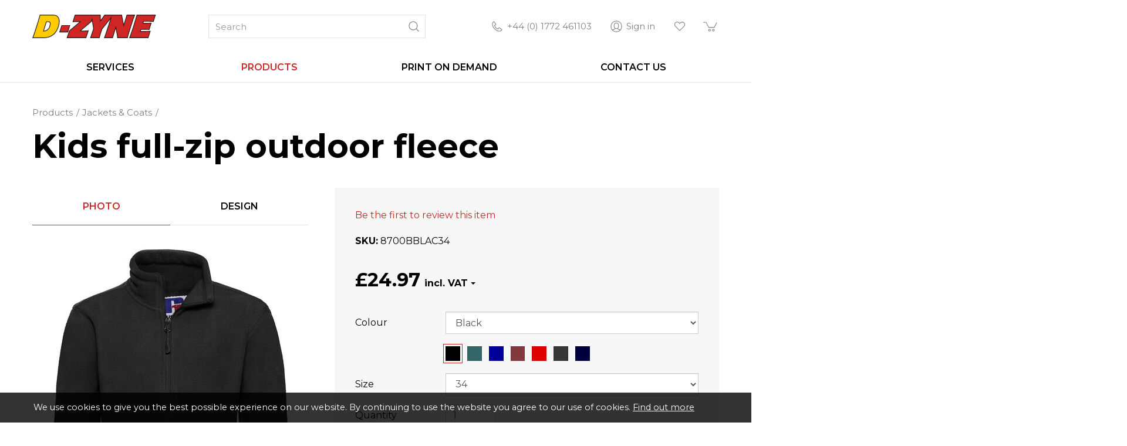

--- FILE ---
content_type: text/html; charset=utf-8
request_url: https://www.d-zyne.co.uk/kids-full-zip-outdoor-fleece
body_size: 21302
content:
<!DOCTYPE html>
<html lang="en-gb" prefix="og: http://ogp.me/ns#" class="guest-user product-page">
	<head>
		<title>Kids full-zip outdoor fleece</title>
		<script>window.app={documentReady:[],windowLoad:[],extensions:{}};document.cookie='pxRatio='+(window.devicePixelRatio||1)+'; expires='+new Date(new Date().getTime()+1000*3600*24*365).toUTCString()+'; path=/; samesite=None; Secure';</script>
		<base target="_top" />
		<meta charset="utf-8" />
		<meta name="description" content="The modern fleece fabrics are much more compact than traditional materials, but they still provide all the protection you need against wind and chill." />
		<meta name="author" content="D-Zyne" />
		<meta name="viewport" content="width=device-width, initial-scale=1" />
		<meta name="googlebot" content="noodp" />
		<meta name="apple-mobile-web-app-title" content="D-Zyne" />
		<meta property="og:type" content="product" />
		<meta property="og:url" content="https://www.d-zyne.co.uk/kids-full-zip-outdoor-fleece" />
		<meta property="og:title" content="Kids full-zip outdoor fleece" />
		<meta property="og:description" content="The modern fleece fabrics are much more compact than traditional materials, but they still provide all the protection you need against wind and chill." />
		<meta property="og:image" content="https://www.d-zyne.co.uk/images/pictures/products/8700b-ls00-2025-(1200x630-ffffff).jpg" />
		<meta property="og:image:secure_url" content="https://www.d-zyne.co.uk/images/pictures/products/8700b-ls00-2025-(1200x630-ffffff).jpg" />
		<meta property="og:image:type" content="image/jpeg" />
		<meta property="og:image:width" content="1200" />
		<meta property="og:image:height" content="630" />
		<meta property="og:locale" content="en_GB" />
		<meta property="og:updated_time" content="2022-08-19T13:40:46+01:00" />
		<meta property="og:site_name" content="D-Zyne" />
		<meta name="twitter:card" content="summary_large_image" />
		<meta name="twitter:title" content="Kids full-zip outdoor fleece" />
		<meta name="twitter:description" content="The modern fleece fabrics are much more compact than traditional materials, but they still provide all the protection you need against wind and chill." />
		<meta name="twitter:image" content="https://www.d-zyne.co.uk/images/pictures/products/8700b-ls00-2025-(700x840).jpg?mode=v" />
		<link rel="icon" type="image/png" sizes="192x192" href="/i/favicon-192x192.png" />
		<link rel="icon" type="image/png" sizes="32x32" href="/i/favicon-32x32.png" />
		<link rel="apple-touch-icon" href="/i/apple-touch-icon.png" />
		<link rel="alternate" type="application/rss+xml" href="/rss.xml" title="RSS" />
		<link rel="preconnect" href="https://fonts.googleapis.com" crossorigin />
		<link rel="preconnect" href="https://fonts.gstatic.com" crossorigin />
		<link rel="stylesheet" href="https://fonts.googleapis.com/css2?family=Montserrat:ital,wght@0,100;0,200;0,300;0,400;0,500;0,600;0,700;0,800;0,900;1,100;1,200;1,300;1,400;1,500;1,600;1,700;1,800;1,900&amp;display=swap" media="print" onload="this.media='all'" />
		<link rel="stylesheet" href="/main.css" />
		<script async src="/main.js"></script>
		<script async src="https://www.googletagmanager.com/gtag/js?id=G-W07664FL2V"></script>
		<script>window.dataLayer=window.dataLayer||[];function gtag(){dataLayer.push(arguments);}
gtag('js',new Date());gtag('config',"G-W07664FL2V");gtag('event','view_item',{items:[{item_id:"1113-eI9E0TzgYbrnDo",item_name:"Kids full-zip outdoor fleece",item_category:"Jackets & Coats"}]});</script>
	</head>
	<body>
		<div id="app">
			<header class="common">
				<div class="wrap">
					<div class="master-group">
						<div class="wrap">
							<div class="row">
								<div class="col-sm-3">
		<div class="logo"><span><a href="/"><img
			src="/i/logo.svg"
			alt="D-Zyne"
		/></a></span></div>
								</div>
								<div class="hidden-xs col-sm-5 col-sm-4">
		<div class="search">
			<form
				action="/search"
				method="get"
			>
				<div class="wrap">
					<span><input
						type="text"
						name="keywords"
						value=""
						placeholder="Search"
					/></span>
					<span><input
						type="submit"
						value="Search"
					/></span>
				</div>
			</form>
		</div>
								</div>
								<div class="col-sm-4 col-md-5">
									<div class="icon-navigation-group">
										<div class="wrap">
		<nav class="telephone-navigation">
			<ul>
				<li><a href="tel:+441772461103"><span>+44 (0) 1772 461103</span></a></li>
			</ul>
		</nav>
		<nav class="account-navigation">
			<ul>
				<li><a href="/your-account"><span>Sign in</span></a></li>
			</ul>
		</nav>
		<nav class="wish-list-navigation">
			<ul>
				<li><a href="/wish-list" data-mode="0" data-count="0"><span>Wish list</span></a></li>
			</ul>
		</nav>
		<nav class="basket-navigation">
			<ul>
				<li><a href="/basket" data-mode="0" data-count="0"><span>Shopping basket</span></a></li>
			</ul>
		</nav>
										</div>
									</div>
								</div>
								<div class="visible-xs col-sm-12">
									<button type="button" aria-label="&equiv;" class="main-navigation-toggle" data-toggle="collapse" data-target="#main-navigation"><span><s></s><s></s><s></s></span></button>
								</div>
							</div>
						</div>
					</div>
					<div class="slave-group collapse" id="main-navigation">
						<div class="wrap">
		<nav class="main-navigation">
			<ul>
				<li class="dropdown" data-content-id="3"><a href="/services" class="dropdown-toggle" data-toggle="dropdown"><span>Services</span></a>
					<ul class="dropdown-menu">
						<li><a href="/embroidery">Embroidery</a></li>
						<li><a href="/printing">Printing</a></li>
						<li>
							<a href="/premises-signs" data-toggle="collapse" data-target="#collapse-content-445368">Signage<s class="caret"></s></a>
							<div class="collapse" id="collapse-content-445368">
								<ul>
									<li><a href="/interior-signs">Interior Signage</a></li>
									<li><a href="/a-boards-and-pavement-signs">Pavement Signs</a></li>
								</ul>
							</div>
						</li>
						<li><a href="/vehicle-livery-and-graphics">Vehicle Livery &amp; Graphics</a></li>
						<li><a href="/stickers-and-decals">Customised Stickers, Decals and Labels</a></li>
						<li><a href="/magnetic-signs">Magnetic Signs</a></li>
						<li><a href="/banners">Banners</a></li>
						<li><a href="/artwork-services">Artwork Services</a></li>
					</ul>
				</li>
				<li class="dropdown current" data-content-id="2"><a href="/products" class="dropdown-toggle" data-toggle="dropdown"><span>Products</span></a>
					<ul class="dropdown-menu">
						<li><a href="/t-shirts">T-Shirts</a></li>
						<li><a href="/polo-shirts">Polo Shirts</a></li>
						<li><a href="/shirts-and-blouses">Shirts &amp; Blouses</a></li>
						<li><a href="/hoodies">Hoodies</a></li>
						<li><a href="/sweatshirts">Sweatshirts</a></li>
						<li class="parent"><a href="/jackets-and-coats">Jackets &amp; Coats</a></li>
						<li><a href="/vests">Vests</a></li>
						<li><a href="/trousers">Trousers</a></li>
						<li><a href="/baselayers">Baselayers</a></li>
						<li><a href="/kids-and-babies-2">Kids &amp; Babies</a></li>
						<li>
							<a href="/workwear" data-toggle="collapse" data-target="#collapse-category-65121">Workwear<s class="caret"></s></a>
							<div class="collapse" id="collapse-category-65121">
								<ul>
									<li><a href="/high-visibility">High Visibility</a></li>
									<li><a href="/coveralls">Coveralls</a></li>
									<li><a href="/footwear">Footwear</a></li>
									<li><a href="/trousers-and-shorts">Trousers &amp; Shorts</a></li>
									<li><a href="/ppe">PPE</a></li>
									<li><a href="/hospitality">Hospitality</a></li>
									<li><a href="/health-and-beauty">Health &amp; Beauty</a></li>
								</ul>
							</div>
						</li>
						<li><a href="/giftware">Giftware</a></li>
						<li>
							<a href="/accessories" data-toggle="collapse" data-target="#collapse-category-65129">Accessories<s class="caret"></s></a>
							<div class="collapse" id="collapse-category-65129">
								<ul>
									<li><a href="/bags">Bags</a></li>
									<li><a href="/mugs">Mugs &amp; Bottles</a></li>
									<li><a href="/giftware">Giftware</a></li>
								</ul>
							</div>
						</li>
						<li><a href="/new-products">New Products</a></li>
						<li><a href="/best-sellers">Best Sellers</a></li>
						<li><a href="/special-offers">Special Offers</a></li>
					</ul>
				</li>
				<li class="dropdown" data-content-id="405353"><a href="/print-on-demand" class="dropdown-toggle" data-toggle="dropdown"><span>Print on Demand</span></a>
					<ul class="dropdown-menu">
						<li><a href="/create-product">Create Product</a></li>
						<li><a href="/integrate-your-store">Integrations</a></li>
						<li>
							<a href="/branding" data-toggle="collapse" data-target="#collapse-content-416356">Branding<s class="caret"></s></a>
							<div class="collapse" id="collapse-content-416356">
								<ul>
									<li><a href="/garment-relabeling">Garment Relabeling</a></li>
									<li><a href="/custom-packaging">Custom Packaging</a></li>
									<li><a href="/branded-stickers">Branded Stickers</a></li>
									<li><a href="/customised-packing-slips">Customised Packing Slips</a></li>
								</ul>
							</div>
						</li>
						<li><a href="/drop-shipping">Drop Shipping</a></li>
					</ul>
				</li>
				<li data-content-id="3068"><a href="/contact-us"><span>Contact us</span></a></li>
				<li class="dropdown" data-content-id="255"><a href="/your-account" class="dropdown-toggle" data-toggle="dropdown"><span>Your account</span></a>
					<ul class="dropdown-menu">
						<li><a href="/sign-in">Sign in</a></li>
						<li><a href="/register">Register</a></li>
						<li><a href="/order-tracking">Order tracking</a></li>
						<li><a href="/affiliate-program">Affiliate program</a></li>
						<li><a href="/wish-list">Wish list</a></li>
						<li><a href="/recently-viewed">Recently viewed</a></li>
						<li><a href="/personal-data">Personal data</a></li>
					</ul>
				</li>
			</ul>
		</nav>
						</div>
					</div>
				</div>
			</header>
			<main>
				<section class="wrap">
		<div class="product" itemscope="itemscope" itemtype="http://schema.org/Product">
			<div class="wrap">
		<nav class="breadcrumb-navigation">
			<ol itemscope="itemscope" itemtype="http://schema.org/BreadcrumbList">
				<li itemprop="itemListElement" itemscope="itemscope" itemtype="http://schema.org/ListItem">
					<a href="/products" itemprop="item"><span itemprop="name">Products</span></a>
					<meta itemprop="position" content="1" />
				</li>
				<li itemprop="itemListElement" itemscope="itemscope" itemtype="http://schema.org/ListItem">
					<a href="/jackets-and-coats" itemprop="item"><span itemprop="name">Jackets &amp; Coats</span></a>
					<meta itemprop="position" content="2" />
				</li>
			</ol>
		</nav>
		<h1 class="product-title" itemprop="name">Kids full-zip outdoor fleece</h1>
				<meta itemprop="description" content="The modern fleece fabrics are much more compact than traditional materials, but they still provide all the protection you need against wind and chill." />
				<meta itemprop="sku" content="8700B" />
				<div class="row">
					<div class="col-sm-6 col-md-5">
		<div class="tab-group product-designer-tabs" data-config="{&quot;key&quot;:&quot;designer-tab&quot;,&quot;autoScroll&quot;:false}">
			<div class="tab-control">
				<ul class="nav nav-tabs" role="tablist">
					<li class="active" data-name="photo" role="presentation"><a data-toggle="tab" data-target="#photo-tab" role="tab" aria-controls="photo-tab">Photo</a></li>
					<li data-name="design" role="presentation"><a data-toggle="tab" data-target="#design-tab" role="tab" aria-controls="design-tab">Design</a></li>
				</ul>
			</div>
			<div class="tab-content">
				<section class="tab-pane fade in active" id="photo-tab" data-name="photo" role="tabpanel">
					<h2 class="hidden">Photo</h2>
					<section>
						<div class="product-view">
							<div class="wrap">
		<div class="product-player">
			<meta itemprop="image" content="https://www.d-zyne.co.uk/images/pictures/products/8700b-ls00-2025.jpg" />
			<a
				data-bind="attr: {href: item().gallery.src, title: item().title, 'data-gallery': item().gallery.name, 'data-gallery-image-width': item().gallery.width, 'data-gallery-image-height': item().gallery.height, target: item().target, 'data-gallery-index': item().index, 'data-bind': null}"
			><span
				data-bind="with: item(), style: {paddingBottom: playerHeightLimitedPercentageValue}, attr: {'data-bind': null}"
			><img
				src="[data-uri]"
				alt=""
				data-bind="attr: {src: player.src, width: player.width, height: player.height, alt: title, itemprop: itemprop, 'data-blank': blank, 'data-bind': null}"
			/></span></a>
			<!-- ko if: items.length > 1 -->
			<div class="product-player-thumbnails" data-bind="attr: {'data-count': items.length, 'data-bind': null}">
				<ul data-bind="foreach: items, attr: {'data-bind': null}">
					<li><a
						data-bind="click: $root.select, event: {'select.productPlayer': $root.select}, attr: {href: gallery.src, target: target, title: title, 'data-gallery': galleryName, 'data-gallery-image-width': gallery.width, 'data-gallery-image-height': gallery.height, 'data-gallery-index': index, 'data-bind': null}, css: {current: isCurrent}"
					><span><img
						src="[data-uri]"
						alt=""
						loading="lazy"
						data-bind="attr: {src: player.src, width: player.width, height: player.height, alt: title, 'data-bind': null}"
					/></span></a></li>
				</ul>
			</div>
			<!-- /ko -->
		</div>
		<script>app.documentReady.push(function(){var $window=$(window);var playerHeightDefaultPercentageValue=150;var PlayerItem=function(data){var self=this;$.extend(this,data);this.target=data.blank?null:'_blank';this.isCurrent=ko.observable(false);this.galleryName=ko.computed(function(){return self.isCurrent()?null:data.gallery.name;});}
var ProductPlayer=function(){var self=this;app.productPlayer=this;this.item=ko.observable();this.items=ko.utils.arrayMap([{"id":"1063306","index":0,"src":"\/images\/pictures\/products\/8700b-ls00-2025.jpg","width":"1200","height":"1440","title":"8700B LS00 2025","itemprop":"image","blank":null,"player":{"src":"\/images\/pictures\/products\/8700b-ls00-2025-(product-player).jpg?mode=h","width":"470","height":"564"},"gallery":{"name":"productPlayer0","src":"\/images\/pictures\/products\/8700b-ls00-2025.jpg","width":"1200","height":"1440"}},{"id":"1048431","index":1,"src":"\/images\/pictures\/products\/8700b-black-ft-1.jpg","width":"1200","height":"1440","title":"8700B Black FT","itemprop":"image","blank":null,"player":{"src":"\/images\/pictures\/products\/8700b-black-ft-1-(product-player).jpg?mode=h","width":"470","height":"564"},"gallery":{"name":"productPlayer0","src":"\/images\/pictures\/products\/8700b-black-ft-1.jpg","width":"1200","height":"1440"}},{"id":"1048432","index":2,"src":"\/images\/pictures\/products\/8700b-bottlegreen-ft-1.jpg","width":"1200","height":"1440","title":"8700B BottleGreen FT","itemprop":"image","blank":null,"player":{"src":"\/images\/pictures\/products\/8700b-bottlegreen-ft-1-(product-player).jpg?mode=h","width":"470","height":"564"},"gallery":{"name":"productPlayer0","src":"\/images\/pictures\/products\/8700b-bottlegreen-ft-1.jpg","width":"1200","height":"1440"}},{"id":"1048433","index":3,"src":"\/images\/pictures\/products\/8700b-brightroyal-ft-1.jpg","width":"1200","height":"1440","title":"8700B BrightRoyal FT","itemprop":"image","blank":null,"player":{"src":"\/images\/pictures\/products\/8700b-brightroyal-ft-1-(product-player).jpg?mode=h","width":"470","height":"564"},"gallery":{"name":"productPlayer0","src":"\/images\/pictures\/products\/8700b-brightroyal-ft-1.jpg","width":"1200","height":"1440"}},{"id":"1048434","index":4,"src":"\/images\/pictures\/products\/8700b-burgundy-ft-1.jpg","width":"1200","height":"1440","title":"8700B Burgundy FT","itemprop":"image","blank":null,"player":{"src":"\/images\/pictures\/products\/8700b-burgundy-ft-1-(product-player).jpg?mode=h","width":"470","height":"564"},"gallery":{"name":"productPlayer0","src":"\/images\/pictures\/products\/8700b-burgundy-ft-1.jpg","width":"1200","height":"1440"}},{"id":"1048435","index":5,"src":"\/images\/pictures\/products\/8700b-convoygrey-ft-1.jpg","width":"1200","height":"1440","title":"8700B ConvoyGrey FT","itemprop":"image","blank":null,"player":{"src":"\/images\/pictures\/products\/8700b-convoygrey-ft-1-(product-player).jpg?mode=h","width":"470","height":"564"},"gallery":{"name":"productPlayer0","src":"\/images\/pictures\/products\/8700b-convoygrey-ft-1.jpg","width":"1200","height":"1440"}},{"id":"1048436","index":6,"src":"\/images\/pictures\/products\/8700b-classicred-ft-1.jpg","width":"1200","height":"1440","title":"8700B ClassicRed FT","itemprop":"image","blank":null,"player":{"src":"\/images\/pictures\/products\/8700b-classicred-ft-1-(product-player).jpg?mode=h","width":"470","height":"564"},"gallery":{"name":"productPlayer0","src":"\/images\/pictures\/products\/8700b-classicred-ft-1.jpg","width":"1200","height":"1440"}},{"id":"1048437","index":7,"src":"\/images\/pictures\/products\/8700b-frenchnavy-ft-1.jpg","width":"1200","height":"1440","title":"8700B FrenchNavy FT","itemprop":"image","blank":null,"player":{"src":"\/images\/pictures\/products\/8700b-frenchnavy-ft-1-(product-player).jpg?mode=h","width":"470","height":"564"},"gallery":{"name":"productPlayer0","src":"\/images\/pictures\/products\/8700b-frenchnavy-ft-1.jpg","width":"1200","height":"1440"}}]||[],function(data){return new PlayerItem(data);});this.select=function(item,event){var currentItem=self.item();!item.isCurrent()&&item.isCurrent(true);currentItem&&currentItem!=item&&currentItem.isCurrent(false);currentItem!=item&&self.item(item);};this.select(this.items[0]);this.playerHeightLimitedPercentageValue=ko.computed(function(){var playerHeightLimitedPercentageValue=null;ko.utils.arrayForEach(self.items,function(item){var heightPercentageValue=Math.round(item.player.height*1000000/item.player.width)/10000;if(heightPercentageValue>playerHeightLimitedPercentageValue){playerHeightLimitedPercentageValue=heightPercentageValue;}});if(playerHeightLimitedPercentageValue>playerHeightDefaultPercentageValue){playerHeightLimitedPercentageValue=playerHeightDefaultPercentageValue;}
if(playerHeightLimitedPercentageValue){playerHeightLimitedPercentageValue+='%';}
return playerHeightLimitedPercentageValue;});this.image=ko.observable();this.image.subscribe(function(image){var item=ko.utils.arrayFirst(self.items,function(item){return item.id==image;});item&&self.select(item);});$window.on('_productOptionsUpdated',function(event,data){self.image(data.image);});}
ko.applyBindings(new ProductPlayer(),$('.product-player')[0]);$window.trigger('_productPlayerUpdated',app.productPlayer);});</script>
							</div>
						</div>
					</section>
				</section>
				<section class="tab-pane fade" id="design-tab" data-name="design" role="tabpanel">
					<h2 class="hidden">Design</h2>
					<section>
		<script>var shapes=[{"id":1459,"title":"Back","decoration":"Printing","width":1024,"height":1200,"maskSystem":1459,"workAreaX":297,"workAreaY":200,"workAreaWidth":430,"workAreaHeight":646,"workAreaPhysicalWidth":280,"workAreaPhysicalHeight":420,"mockups":[{"mockup":1102,"title":"Back (Printing)"}],"engine":""},{"id":1464,"title":"Lower Back","decoration":"Printing","width":1024,"height":1200,"maskSystem":1464,"workAreaX":297,"workAreaY":328,"workAreaWidth":430,"workAreaHeight":646,"workAreaPhysicalWidth":280,"workAreaPhysicalHeight":420,"mockups":[{"mockup":1107,"title":"Lower Back (Printing)"}],"engine":null},{"id":1462,"title":"Left Chest","decoration":"Printing","width":1024,"height":1200,"maskSystem":1462,"workAreaX":566,"workAreaY":300,"workAreaWidth":150,"workAreaHeight":150,"workAreaPhysicalWidth":100,"workAreaPhysicalHeight":100,"mockups":[{"mockup":1105,"title":"Left Chest (Printing)"}],"engine":null},{"id":1463,"title":"Right Chest","decoration":"Printing","width":1024,"height":1200,"maskSystem":1463,"workAreaX":309,"workAreaY":300,"workAreaWidth":150,"workAreaHeight":150,"workAreaPhysicalWidth":100,"workAreaPhysicalHeight":100,"mockups":[{"mockup":1106,"title":"Right Chest (Printing)"}],"engine":null},{"id":1460,"title":"Left Sleeve","decoration":"Printing","width":1024,"height":1200,"maskSystem":1460,"workAreaX":437,"workAreaY":300,"workAreaWidth":150,"workAreaHeight":150,"workAreaPhysicalWidth":90,"workAreaPhysicalHeight":90,"mockups":[{"mockup":1103,"title":"Left Sleeve (Printing)"}],"engine":""},{"id":1461,"title":"Right Sleeve","decoration":"Printing","width":1024,"height":1200,"maskSystem":1461,"workAreaX":437,"workAreaY":300,"workAreaWidth":150,"workAreaHeight":150,"workAreaPhysicalWidth":90,"workAreaPhysicalHeight":90,"mockups":[{"mockup":1104,"title":"Right Sleeve (Printing)"}],"engine":""}];</script>
		<script>app.documentReady.push(function(){var $window=$(window);$window.on({_editorLoaded:function(event,config){config=config||{};var editor=config.editor;var $editor=config.$editor;var $form=$('.product-form').first();var $designField=$('input[name="design"]',$form);var $designSvgField=$('input[name="designSvg"]',$form);var $optionsField=$('input[name="options"]',$form);var $manageProductButtons=$('button[data-group="manage-product"]',$form);$manageProductButtons.prop('disabled',false);function scrollToDesignTab(){var tabGroup=$editor.closest('.product-designer-tabs').data('tabGroup');if(tabGroup){tabGroup.scroll(null,{scrollCallback:function(){tabGroup.show('[data-name="design"]');}});}}
function showProcessingModal(){window.app.modal.data('config',{title:"Processing... Please wait",body:"<div class=\"progress\"><div class=\"progress-bar progress-bar-striped active\" role=\"progressbar\" style=\"width: 100%\"><\/div><\/div>",defaultButtonValue:false,isHideable:false}).modal('show');}
function isFormValid(){var formValidation=$form.data('formValidation');var isValid=formValidation?formValidation.isValid():$form[0].checkValidity();return isValid;}
function validateForm(){var isValid=isFormValid();var formValidation=$form.data('formValidation');if(formValidation){formValidation.validate();isValid=formValidation.isValid();}
if(!isValid){var $invalidField=(formValidation&&formValidation.getInvalidFields().length)?formValidation.getInvalidFields().first():$('input, select, textarea',$form).filter(function(){return this.matches(':invalid');}).first();$invalidField.focus();}
return isValid;}
$window.on({_productOptionsUpdated:function(event,config){config=config||{};$manageProductButtons.prop('disabled',!config.availability||config.stock==0);editor.exec('bgColor',config.colors);}});$form.on({_saveEditorDesign:function(event,config){config=config||{};var shapeCount=0;var rules;var messages=[];var callback=config.callback||function(){};var done=function(){};$form.trigger('_disable');editor.pages.each(function(){shapeCount+=this.layers.length();});$designField.val(editor.save());$designSvgField.val(editor.design());$optionsField.val(app.productOptions?app.productOptions.getParams().options.join():'');editor.pages.each(function(){rules=$editor.data('checkDesign')(this,rules);});if(rules.quality<150){messages.push("Some images are of bad quality ("+rules.quality+" ppi).");}else if(rules.quality<300){messages.push("Some images are of average quality ("+rules.quality+" ppi).");}
if(!rules.format){messages.push("Some images are not PNG.");}
if(!rules.colorSpace){messages.push("Some images are not RGB.");}
if(!rules.opacity){messages.push("Some images haven&rsquo;t a transparent background.");}
if(!rules.fitIntoPage){messages.push("Some shapes are out of design boundaries.");}
if(!rules.noDummyText){messages.push("The text contains an initial placeholder not intended for design.");}
if(messages.length){var $list=$('<ul/>');$.each(messages,function(index,value){$('<li/>').html(value).appendTo($list);});window.app.modal.data('config',{title:"Your design has some warnings",body:$list,defaultButtonValue:"Back",defaultButtonCallback:function($button){$button.on({click:function(){done=scrollToDesignTab;}});},primaryButtonValue:"Continue",primaryButtonCallback:function($button){$button.on({click:function(){window.app.modal.modal('hide');done=callback;}});},hiddenCallback:function(){$form.trigger('_enable');done();}}).modal('show');}else{$form.trigger('_enable');callback();}},submit:function(event,config){config=config||{};if(!config.ignoreHandler&&$form.data('customSubmitEvent')){event.preventDefault();$form.data('customSubmitEvent',false).trigger('_saveEditorDesign',{callback:function(){$form.data('customSubmitEvent',true).trigger('submit',{ignoreHandler:true});}});}}}).on({click:function(event,config){config=config||{};var $button=$(this);if(!isFormValid()&&!validateForm()){return;}
if(!config.ignoreHandler){if($.inArray($button.data('name'),['create','update','add-to-basket','update-basket'])!==-1){event.preventDefault();$form.trigger('_saveEditorDesign',{callback:function(){showProcessingModal();$form.data('customSubmitEvent',false);$button.trigger('click',{ignoreHandler:true});}});}else if($button.data('name')=='remove'){var isConfirmed=confirm("Are you sure you want to remove your product?");if(isConfirmed){showProcessingModal();$form.data('customSubmitEvent',false);}
return isConfirmed;}else if($button.data('name')=='remove-from-basket'){var isConfirmed=confirm("Are you sure you want to remove this product from your basket?");if(isConfirmed){showProcessingModal();$form.data('customSubmitEvent',false);}
return isConfirmed;}else{showProcessingModal();$form.data('customSubmitEvent',false);}}}},'button[data-name][data-group="manage-product"]');var formSubmitHandlers=$._data($form.get(0),'events')['submit'];if($.isArray(formSubmitHandlers)){formSubmitHandlers.unshift(formSubmitHandlers.pop());}
if($designField.val()){editor.pages.once('ready',function(){editor.load($.parseJSON($designField.val()));});}}});});</script>
		<script>app.documentReady.push(function(){$('<link/>').attr({rel:'stylesheet',href:"\/svg-editor\/main.css"}).appendTo(document.head);$('<script/>').attr('src','/svg-editor/editor.js').appendTo(document.head);$('<script/>').attr('src','/svg-editor/init.js').appendTo(document.head);});app.documentReady.push(function(){$(window).on({_editorLoaded:function(event,config){var editor=config.editor;var $editor=config.$editor;var Model=function(shapes){var self=this;this.decorationTypes=ko.utils.arrayGetDistinctValues(ko.utils.arrayMap(shapes,function(shape){return shape.decoration;}));this.decorationType=ko.observable();this.decorationPlaces=ko.pureComputed(function(){var type=self.decorationType();var items=ko.utils.arrayFilter(shapes,function(shape){return shape.decoration==type;});return ko.utils.arrayGetDistinctValues(ko.utils.arrayMap(items,function(shape){return shape.title;}))});this.decorationPlace=ko.observable();ko.computed(function(){var type=self.decorationType();var place=self.decorationPlace();var index=shapes.findIndex(function(shape){return shape.title==place&&shape.decoration==type;});if(index>=0){editor.pages.get(index).select();}});ko.computed(function(){var decorationType=self.decorationType();var place=self.decorationPlace();}).extend({deferred:true});};editor.pages.once('ready',function(){var model=new Model(shapes);$('.editor-menu-bar .pseudo-select',$editor).each(function(){ko.applyBindings(model,this);});});}});});app.documentReady.push(function(){$(window).on({_editorLoaded:function(event,config){var editor=config.editor;var colors=[{"color":"#e5e1e6","title":"White"},{"color":"#25282a","title":"Black"},{"color":"#001e62","title":"Navy"},{"color":"#d9d9d9","title":"Light Grey"},{"color":"#425563","title":"Dark Grey"},{"color":"#0957c3","title":"Royal Blue"},{"color":"#a7c6ed","title":"Sky Blue"},{"color":"#cb333b","title":"Red"},{"color":"#f9b5c4","title":"Baby Pink"},{"color":"#007749","title":"Bottle Green"},{"color":"#fab806","title":"Golden Yellow"},{"color":"#f65275","title":"Hot Pink"},{"color":"#8f1a95","title":"Purple"},{"color":"#43b02a","title":"Lime Green"},{"color":"#fc4c02","title":"Orange"},{"color":"#c6aa76","title":"Light Brown"}];var $editor=config.$editor;var Color=function(data,selected){this.title=data.title||data.value;this.value=data.value||data.color;this.css=this.value=='#00000000'?'':this.value;this.selected=ko.observable(selected);}
var PaletteItem=function(color){var self=this;this.colors=ko.utils.arrayMap(colors,function(item){return new Color({title:item.title,value:item.color},item.color==color);});this.color=ko.computed(function(){return ko.utils.arrayFirst(self.colors,function(item){return item.selected();});});this.select=function(current){ko.utils.arrayForEach(self.colors,function(item){return item.selected(item.value==current.value);});}}
var ThreadItem=function(palette,color,thread){var self=this;var selectedIndex=palette.indexOf(ko.utils.arrayFirst(palette,function(paletteItem){return paletteItem.color().value==thread;}));this.color=ko.observable(new Color({value:color}));this.palette=ko.computed(function(){return ko.utils.arrayMap(palette,function(paletteItem,index){return new Color(paletteItem.color(),index==selectedIndex);});});this.paletteItem=ko.computed(function(){return ko.utils.arrayFirst(self.palette(),function(item,index){selectedIndex=index;return item.selected();});});this.paletteItemValue=ko.computed(function(){return self.paletteItem().value;});this.select=function(current){var isSelected=false;ko.utils.arrayForEach(self.palette(),function(item){if(!isSelected&&item.value==current.value){isSelected=true;item.selected(true);}else{item.selected(false);}});}}
var DesignImage=function(){var self=this;var imageLoader=function(source){var image=ko.observable(source());var blankSrc='/i/others/blank.png';var loader;ko.computed(function(){var src=source()||blankSrc;if(src){if(loader&&!loader.ready){loader.onload=function(){};loader.src=blankSrc;}
loader=new Image();loader.onload=function(){image(src);};loader.src=src;loader.ready&&loader.onload();}});return image;};this.maskSrc=ko.observable();this.mask=imageLoader(this.maskSrc);this.mockupSrc=ko.observable();this.mockup=imageLoader(this.mockupSrc);this.width=ko.observable();this.height=ko.observable();this.visible=ko.computed(function(){return self.width()&&self.height();});this.chessboardStep=ko.computed(function(){var step=Math.max(self.width(),self.height());return(step/64).toFixed(4);});this.load=function(data){self.maskSrc(data.mask);self.mockupSrc(data.src);self.width(data.width||0);self.height(data.height||0);return ko.when(function(){return self.mockup()==self.mockupSrc();});};}
var Model=function(shapes){var self=this;var renderXHR;this.pageColor=ko.observable('#fff');this.active=ko.observable(0);this.design=ko.observable();this.stage=ko.observable(0);this.image=new DesignImage();this.progress=ko.observable(0);this.progressVisible=ko.computed(function(){return self.progress()<100;});this.palette=ko.observableArray([]);this.appliedPalette=ko.observableArray([]);this.paletteDefined=ko.computed(function(){return self.palette().length;});this.paletteApplied=ko.computed(function(){return self.appliedPalette().length;});this.applyButtonEnabled=ko.computed(function(){return self.paletteDefined()});this.threadPalette=ko.computed(function(){var palette=self.palette().slice();palette.push({color:ko.observable(new Color({title:'Transparent',value:'#00000000'},true))});return palette;});this.loadPalette=function(newPalette){var currentPalette=self.palette();if(currentPalette.length>newPalette.length){self.palette.splice(newPalette.length);}
ko.utils.arrayForEach(newPalette||[],function(color,index){if(currentPalette.length==index){self.palette.push(new PaletteItem(color));}
var paletteItem=currentPalette[index];if(paletteItem.color().value!=color){paletteItem.select(new Color({value:color}));}});};this.loadAppliedPalette=function(threads){var colors=[];ko.utils.arrayForEach(threads,function(item){if(colors.indexOf(item.thread)<0){colors.push(item.thread);}});colors=ko.utils.arrayFilter(colors,function(color){return color!=='#00000000';});self.appliedPalette(ko.utils.arrayMap(colors,function(color){return new PaletteItem(color);}));};this.threads=ko.observableArray([]);this.loadThreads=function(newThreads){var currentThreads=self.threads();if(currentThreads.length>newThreads.length){self.threads.splice(newThreads.length);}
ko.utils.arrayForEach(newThreads||[],function(item,index){if(currentThreads.length==index){self.threads.push(new ThreadItem(self.threadPalette(),item.color,item.thread));}else{var threadItem=currentThreads[index];if(threadItem.color().value!=item.color){threadItem.color(new Color({value:item.color}));}
if(threadItem.paletteItem().value!=item.thread){threadItem.select(new Color({value:item.thread}));}}});};this.init=function(){var page=editor.selectedPage;var decoration=$.extend({},page.decoration);self.loadPalette(decoration.palette||[]);self.loadAppliedPalette(decoration.threads||[]);};this.open=function(){var page=editor.selectedPage;var decoration=$.extend({},page.decoration);self.progress(0);self.design(page.design(true));self.loadPalette(decoration.palette||[]);self.loadThreads(decoration.threads||[]);self.stage(0);self.image.load({});self.active(1);};this.close=function(){self.active(0);};this.threadsState=ko.computed(function(){return ko.utils.arrayMap(self.threads(),function(threadItem){return{color:threadItem.color.peek().value,thread:threadItem.paletteItemValue()};});});ko.computed(function(){if(self.threadsState()){self.stage(0);self.progress(0);}});this.ajaxDataStr=ko.computed(function(){return JSON.stringify({design:self.design(),stage:self.stage(),active:self.active(),palette:ko.utils.arrayMap(self.palette.peek(),function(paletteItem){return paletteItem.color.peek().value;}),threads:self.threadsState()});});this.ajaxData=ko.computed(function(){return JSON.parse(self.ajaxDataStr());}).extend({rateLimit:{method:'notifyWhenChangesStop',timeout:20}});ko.computed(function(){var data=self.ajaxData();renderXHR&&renderXHR.abort();if(data.active){renderXHR=$.ajax({method:'POST',url:'/svg-editor/render/engine/embroidery.html',data:data,xhr:function(){var xhr=$.ajaxSettings.xhr();xhr.upload.onprogress=function(e){if(e.lengthComputable&&e.loaded==e.total){self.progress(self.progress.peek()+5);}};return xhr;}});renderXHR.then(function(data){if(data.palette){self.loadPalette(data.palette||[]);}
if(data.threads){self.loadThreads(data.threads||[]);}
self.progress((data.nextStage||6)*15);if(data.nextStage){self.stage(data.nextStage);}
if(data.image){self.image.load(data.image).then(function(){if(!data.nextStage){self.progress(100);}});}});}});this.apply=function(){var decoration=editor.selectedPage.decoration;decoration.palette=ko.utils.arrayMap(model.palette(),function(paletteItem){return paletteItem.color().value;});decoration.threads=ko.utils.arrayMap(model.threads(),function(threadItem){return{color:threadItem.color().value,thread:threadItem.paletteItemValue()};});self.loadAppliedPalette(decoration.threads||[]);self.close();return true;};this.reset=function(){renderXHR&&renderXHR.abort();self.stage(0);self.progress(0);self.loadPalette([]);self.loadThreads([]);self.image.load({});};this.auto=function(){self.reset();self.apply();return true;};this.init();}
var model=new Model();$editor.on({'_show':function(event,name){if(name=='threads'){model.open();}},'_hide':function(){if($(this).attr('data-name')=='threads'){model.close();}}},'.editor-popup');editor.pages.bind('select',function(){model.init();});editor.pages.once('ready',function(){$('[data-name="threads"]',$editor).each(function(){ko.options.deferUpdates=true;ko.applyBindings(model,this);});});$(window).on({_productOptionsUpdated:function(event,config){config=config||{};model.pageColor(config.colors[0]||'#fff');}});}});});</script>
		<div class="editor hidden">
			<div class="wrap">
				<div class="editor-menu-bar">
					<div class="editor-control-item hidden" data-name="threads">
						<span>Threads:</span>
						<span>
							<!-- ko ifnot: paletteApplied -->auto<!-- /ko -->
							<!-- ko if: paletteApplied -->
								<!-- ko foreach: appliedPalette -->
							<span class="thread-color hidden" data-bind="attr: {title: color().title}, style: {backgroundColor: color().css}, css: {hidden: false}"></span>
								<!-- /ko -->
							<!-- /ko -->
						</span>
					</div>
					<div class="pseudo-select hidden" data-bind="css: {hidden: false}">
						<label><span data-bind="text: decorationType"></span><span class="caret"></span></label>
						<select data-bind="options: decorationTypes, value: decorationType"></select>
					</div>
					<div class="pseudo-select hidden" data-bind="css: {hidden: false}">
						<label><span data-bind="text: decorationPlace"></span><span class="caret"></span></label>
						<select data-bind="options: decorationPlaces, value: decorationPlace"></select>
					</div>
				</div>
				<div class="editor-control-item hidden" data-name="area"><a>Design area: <span data-name="area-dimensions"></span> <span data-name="metrics"></span></a></div>
				<div class="editor-messages">
					<ul>
						<li>
							<div class="editor-message-item hidden" data-name="quality"><span class="glyphicon glyphicon-exclamation-sign"></span> <span data-name="quality-title"></span> <span class="hidden-xs __hidden-sm" data-name="quality-value"></span></div>
						</li>
						<li>
							<div class="editor-message-item hidden text-warning" data-name="boundary"><span class="glyphicon glyphicon-exclamation-sign"></span> <span>Exceeding boundary</span></div>
						</li>
					</ul>
				</div>
				<div class="editor-artboard">
					<div id="svg-editor"></div>
				</div>
				<progress value="0" max="100" class="editor-progress-bar"></progress>
				<div class="editor-controls">
					<ul>
						<li>
							<div class="editor-control-item" data-name="upload" data-tooltip="Upload image">
								<form target="editor-upload-frame" action="/svg-editor/upload.html" method="post" enctype="multipart/form-data">
									<input type="file" name="editor-upload" accept="image/png,image/jpeg" id="editor-upload" />
								</form>
								<iframe src="about:blank" name="editor-upload-frame" class="hidden" id="editor-upload-frame"></iframe>
							</div>
						</li>
						<li>
							<div class="editor-control-item" data-name="text" data-tooltip="Add text"></div>
						</li>
						<li>
							<div class="editor-control-item" data-name="art" data-tooltip="Add design"></div>
						</li>
						<li>
							<div class="editor-control-item" data-name="preview" data-tooltip="Preview mockup"></div>
						</li>
						<li>
							<div class="editor-control-item" data-name="download" data-tooltip="Download mockup">
								<form target="_blank" action="/svg-editor/render/mockups.html" method="post" class="hidden" id="editor-mockup-form"></form>
							</div>
						</li>
						<li>
							<div class="editor-control-item" data-name="reset" data-tooltip="Delete design"></div>
						</li>
					</ul>
				</div>
				<div class="editor-tools">
					<div class="editor-tools-toggle"></div>
					<div class="editor-tool-group" data-name="actions">
						<ul>
							<li>
								<div class="editor-tool-item" data-name="group"><a>Group</a></div>
							</li>
							<li>
								<div class="editor-tool-item" data-name="ungroup"><a>Ungroup</a></div>
							</li>
							<li>
								<div class="editor-tool-item" data-name="duplicate"><a>Duplicate</a></div>
							</li>
							<li>
								<div class="editor-tool-item" data-name="delete"><a>Delete</a></div>
							</li>
						</ul>
					</div>
					<div class="editor-tool-group" data-name="properties">
						<ul>
							<li>
								<div class="editor-tool-group" data-name="text">
									<textarea cols="40" rows="5" maxlength="80" title="Text" class="editor-tool-item" data-name="text"></textarea>
								</div>
							</li>
							<li>
								<div class="editor-tool-group" data-name="type">
									<div class="editor-tool-group-heading">Font</div>
									<div class="editor-tool-group-content">
										<div class="editor-tool-item" data-name="font" data-value="null"></div>
									</div>
								</div>
							</li>
							<li>
								<div class="editor-tool-group" data-name="type">
									<div class="row">
										<div class="col-xs-6 col-md-5">
											<!-- <div class="editor-tool-group-heading"></div> -->
											<div class="editor-tool-group-content">
												<div title="Spacing" class="editor-tool-item" data-name="spacing" data-type="button"></div>
												<div title="Curve" class="editor-tool-item" data-name="curve" data-type="button"></div>
											</div>
										</div>
										<div class="col-xs-6 col-md-7">
											<div class="editor-tool-group-heading text-center"></div>
											<div class="editor-tool-group-content">
												<input type="range" class="editor-tool-item" data-name="character" data-type="range" />
											</div>
										</div>
									</div>
								</div>
							</li>
							<li>
								<div class="editor-tool-group" data-name="type">
									<div class="editor-tool-group-heading">Paragraph</div>
									<div class="editor-tool-group-content">
										<div title="Align left" class="editor-tool-item" data-name="paragraph-align-left" data-type="button"></div>
										<div title="Align center" class="editor-tool-item" data-name="paragraph-align-center" data-type="button"></div>
										<div title="Align right" class="editor-tool-item" data-name="paragraph-align-right" data-type="button"></div>
									</div>
								</div>
							</li>
							<li>
								<div class="editor-tool-group" data-name="appearance">
									<div class="row">
										<div class="col-xs-2">
											<div class="editor-tool-group-heading">Fill</div>
											<div class="editor-tool-group-content">
												<div class="editor-tool-item" data-name="fill" data-type="button"></div>
											</div>
										</div>
									</div>
								</div>
							</li>
							<li>
								<div class="editor-tool-group" data-name="transform">
									<div class="row">
										<div class="col-xs-3">
											<div class="editor-tool-group-heading">Width</div>
											<div class="editor-tool-group-content">
												<input type="number" min="1" step="1" class="editor-tool-item" data-name="width" />
											</div>
										</div>
										<div class="col-xs-3">
											<!-- <div class="editor-tool-group-heading"></div> -->
											<div class="editor-tool-group-content">
												<div title="Lock aspect ratio" class="editor-tool-item text-primary" data-name="aspect-ratio-lock"><a><span class="glyphicon glyphicon-lock"></span></a></div>
											</div>
										</div>
										<div class="col-xs-3">
											<div class="editor-tool-group-heading">Height</div>
											<div class="editor-tool-group-content">
												<input type="number" min="1" step="1" class="editor-tool-item" data-name="height" />
											</div>
										</div>
										<div class="col-xs-3">
											<!-- <div class="editor-tool-group-heading"></div> -->
											<div class="editor-tool-group-content">
												<div data-name="metrics"></div>
											</div>
										</div>
									</div>
								</div>
							</li>
							<li>
								<div class="editor-tool-group" data-name="transform">
									<div class="editor-tool-group-heading text-center">Rotate</div>
									<div class="editor-tool-group-content">
										<input type="range" class="editor-tool-item" data-name="rotate" data-type="range" />
									</div>
								</div>
							</li>
							<li>
								<div class="editor-tool-group" data-name="align">
									<div class="editor-tool-group-heading">Align</div>
									<div class="editor-tool-group-content">
										<div title="Horizontal align left" class="editor-tool-item" data-name="align-left" data-type="button"></div>
										<div title="Horizontal align center" class="editor-tool-item" data-name="align-center" data-type="button"></div>
										<div title="Horizontal align right" class="editor-tool-item" data-name="align-right" data-type="button"></div>
										<div title="Vertical align top" class="editor-tool-item" data-name="align-top" data-type="button"></div>
										<div title="Vertical align middle" class="editor-tool-item" data-name="align-middle" data-type="button"></div>
										<div title="Vertical align bottom" class="editor-tool-item" data-name="align-bottom" data-type="button"></div>
									</div>
								</div>
							</li>
							<li>
								<div class="editor-tool-group" data-name="arrange">
									<div class="editor-tool-group-heading">Arrange</div>
									<div class="editor-tool-group-content">
										<div title="Bring forward" class="editor-tool-item" data-name="bring-forward" data-type="button"></div>
										<div title="Send backward" class="editor-tool-item" data-name="send-backward" data-type="button"></div>
									</div>
								</div>
							</li>
						</ul>
					</div>
				</div>
				<div class="editor-popup">
					<div class="editor-popup-toggle"></div>
					<div class="editor-tool-group" data-name="fill">
						<div class="editor-tool-group-heading">Fill</div>
						<div class="editor-tool-group-content">
							<select autocomplete="off" class="editor-tool-item form-control" data-name="fill-color">
								<option value="" data-name="fill-color-misc"></option>
								<optgroup label="Pearl colours (glitter)">
									<option value="#0D0F0B">Black</option>
									<option value="#618CA4">Blue</option>
									<option value="#E5F3CD">Fluorescent Green</option>
									<option value="#F4BD82">Fluorescent Orange</option>
									<option value="#EDAABA">Fluorescent Pink</option>
									<option value="#F4ECB9">Fluorescent Yellow</option>
									<option value="#B2996A">Gold</option>
									<option value="#3C853C">Green</option>
									<option value="#A07084">Pink</option>
									<option value="#341258">Purple</option>
									<option value="#9D3E51">Red</option>
									<option value="#836067">Rose Gold</option>
									<option value="#A3A49D">Silver</option>
									<option value="#F3F2EF">White</option>
								</optgroup>
								<optgroup label="Solid colours">
									<option value="#9AC355">Apple Green</option>
									<option value="#030001">Black</option>
									<option value="#7E2145">Burgundy</option>
									<option value="#439667">Dark Green</option>
									<option value="#A5C854">Fluorescent Green</option>
									<option value="#EA983E">Fluorescent Orange</option>
									<option value="#DD669F">Fluorescent Pink</option>
									<option value="#DD4F6D">Fluorescent Red</option>
									<option value="#FCF151">Fluorescent Yellow</option>
									<option value="#C8649E">Fuchsia</option>
									<option value="#A09167">Gold</option>
									<option value="#F7CC46">Golden Yellow</option>
									<option value="#A7AEB2">Grey</option>
									<option value="#1D325A">Navy Blue</option>
									<option value="#E06435">Orange</option>
									<option value="#87CCF0">Pastel Blue</option>
									<option value="#B6DBD4">Pastel Green</option>
									<option value="#272B7D">Purple</option>
									<option value="#DB3832">Red</option>
									<option value="#C7AA9D">Rose Gold</option>
									<option value="#235886">Royal</option>
									<option value="#B3BABE">Silver</option>
									<option value="#3E90D1">Sky</option>
									<option value="#E187B1">Sweet Pink</option>
									<option value="#215375">Teal</option>
									<option value="#DD4E4A">Vivid Red</option>
									<option value="#E6E7E9">White</option>
									<option value="#FADD4B">Yellow</option>
								</optgroup>
							</select>
						</div>
						<div class="editor-tool-group-content">
							<div class="editor-tool-group-heading">Pearl colours (glitter)</div>
							<div class="editor-tool-group-content">
								<ul class="no-style-list">
									<li>
										<div class="editor-tool-item" data-name="fill-color-item" data-value="#0D0F0B" title="Black" style="background: #0D0F0B"></div>
									</li>
									<li>
										<div class="editor-tool-item" data-name="fill-color-item" data-value="#618CA4" title="Blue" style="background: #618CA4"></div>
									</li>
									<li>
										<div class="editor-tool-item" data-name="fill-color-item" data-value="#E5F3CD" title="Fluorescent Green" style="background: #E5F3CD"></div>
									</li>
									<li>
										<div class="editor-tool-item" data-name="fill-color-item" data-value="#F4BD82" title="Fluorescent Orange" style="background: #F4BD82"></div>
									</li>
									<li>
										<div class="editor-tool-item" data-name="fill-color-item" data-value="#EDAABA" title="Fluorescent Pink" style="background: #EDAABA"></div>
									</li>
									<li>
										<div class="editor-tool-item" data-name="fill-color-item" data-value="#F4ECB9" title="Fluorescent Yellow" style="background: #F4ECB9"></div>
									</li>
									<li>
										<div class="editor-tool-item" data-name="fill-color-item" data-value="#B2996A" title="Gold" style="background: #B2996A"></div>
									</li>
									<li>
										<div class="editor-tool-item" data-name="fill-color-item" data-value="#3C853C" title="Green" style="background: #3C853C"></div>
									</li>
									<li>
										<div class="editor-tool-item" data-name="fill-color-item" data-value="#A07084" title="Pink" style="background: #A07084"></div>
									</li>
									<li>
										<div class="editor-tool-item" data-name="fill-color-item" data-value="#341258" title="Purple" style="background: #341258"></div>
									</li>
									<li>
										<div class="editor-tool-item" data-name="fill-color-item" data-value="#9D3E51" title="Red" style="background: #9D3E51"></div>
									</li>
									<li>
										<div class="editor-tool-item" data-name="fill-color-item" data-value="#836067" title="Rose Gold" style="background: #836067"></div>
									</li>
									<li>
										<div class="editor-tool-item" data-name="fill-color-item" data-value="#A3A49D" title="Silver" style="background: #A3A49D"></div>
									</li>
									<li>
										<div class="editor-tool-item" data-name="fill-color-item" data-value="#F3F2EF" title="White" style="background: #F3F2EF"></div>
									</li>
								</ul>
							</div>
						</div>
						<div class="editor-tool-group-content">
							<div class="editor-tool-group-heading">Solid colours</div>
							<div class="editor-tool-group-content">
								<ul class="no-style-list">
									<li>
										<div class="editor-tool-item" data-name="fill-color-item" data-value="#9AC355" title="Apple Green" style="background: #9AC355"></div>
									</li>
									<li>
										<div class="editor-tool-item" data-name="fill-color-item" data-value="#030001" title="Black" style="background: #030001"></div>
									</li>
									<li>
										<div class="editor-tool-item" data-name="fill-color-item" data-value="#7E2145" title="Burgundy" style="background: #7E2145"></div>
									</li>
									<li>
										<div class="editor-tool-item" data-name="fill-color-item" data-value="#439667" title="Dark Green" style="background: #439667"></div>
									</li>
									<li>
										<div class="editor-tool-item" data-name="fill-color-item" data-value="#A5C854" title="Fluorescent Green" style="background: #A5C854"></div>
									</li>
									<li>
										<div class="editor-tool-item" data-name="fill-color-item" data-value="#EA983E" title="Fluorescent Orange" style="background: #EA983E"></div>
									</li>
									<li>
										<div class="editor-tool-item" data-name="fill-color-item" data-value="#DD669F" title="Fluorescent Pink" style="background: #DD669F"></div>
									</li>
									<li>
										<div class="editor-tool-item" data-name="fill-color-item" data-value="#DD4F6D" title="Fluorescent Red" style="background: #DD4F6D"></div>
									</li>
									<li>
										<div class="editor-tool-item" data-name="fill-color-item" data-value="#FCF151" title="Fluorescent Yellow" style="background: #FCF151"></div>
									</li>
									<li>
										<div class="editor-tool-item" data-name="fill-color-item" data-value="#C8649E" title="Fuchsia" style="background: #C8649E"></div>
									</li>
									<li>
										<div class="editor-tool-item" data-name="fill-color-item" data-value="#A09167" title="Gold" style="background: #A09167"></div>
									</li>
									<li>
										<div class="editor-tool-item" data-name="fill-color-item" data-value="#F7CC46" title="Golden Yellow" style="background: #F7CC46"></div>
									</li>
									<li>
										<div class="editor-tool-item" data-name="fill-color-item" data-value="#A7AEB2" title="Grey" style="background: #A7AEB2"></div>
									</li>
									<li>
										<div class="editor-tool-item" data-name="fill-color-item" data-value="#1D325A" title="Navy Blue" style="background: #1D325A"></div>
									</li>
									<li>
										<div class="editor-tool-item" data-name="fill-color-item" data-value="#E06435" title="Orange" style="background: #E06435"></div>
									</li>
									<li>
										<div class="editor-tool-item" data-name="fill-color-item" data-value="#87CCF0" title="Pastel Blue" style="background: #87CCF0"></div>
									</li>
									<li>
										<div class="editor-tool-item" data-name="fill-color-item" data-value="#B6DBD4" title="Pastel Green" style="background: #B6DBD4"></div>
									</li>
									<li>
										<div class="editor-tool-item" data-name="fill-color-item" data-value="#272B7D" title="Purple" style="background: #272B7D"></div>
									</li>
									<li>
										<div class="editor-tool-item" data-name="fill-color-item" data-value="#DB3832" title="Red" style="background: #DB3832"></div>
									</li>
									<li>
										<div class="editor-tool-item" data-name="fill-color-item" data-value="#C7AA9D" title="Rose Gold" style="background: #C7AA9D"></div>
									</li>
									<li>
										<div class="editor-tool-item" data-name="fill-color-item" data-value="#235886" title="Royal" style="background: #235886"></div>
									</li>
									<li>
										<div class="editor-tool-item" data-name="fill-color-item" data-value="#B3BABE" title="Silver" style="background: #B3BABE"></div>
									</li>
									<li>
										<div class="editor-tool-item" data-name="fill-color-item" data-value="#3E90D1" title="Sky" style="background: #3E90D1"></div>
									</li>
									<li>
										<div class="editor-tool-item" data-name="fill-color-item" data-value="#E187B1" title="Sweet Pink" style="background: #E187B1"></div>
									</li>
									<li>
										<div class="editor-tool-item" data-name="fill-color-item" data-value="#215375" title="Teal" style="background: #215375"></div>
									</li>
									<li>
										<div class="editor-tool-item" data-name="fill-color-item" data-value="#DD4E4A" title="Vivid Red" style="background: #DD4E4A"></div>
									</li>
									<li>
										<div class="editor-tool-item" data-name="fill-color-item" data-value="#E6E7E9" title="White" style="background: #E6E7E9"></div>
									</li>
									<li>
										<div class="editor-tool-item" data-name="fill-color-item" data-value="#FADD4B" title="Yellow" style="background: #FADD4B"></div>
									</li>
								</ul>
							</div>
						</div>
					</div>
					<div class="editor-tool-group" data-name="art">
						<div class="editor-tool-group-heading">Add design</div>
						<div class="editor-tool-group-content">
							<div>The designs you create will be displayed here.</div>
						</div>
					</div>
					<div class="editor-tool-group" data-name="threads">
						<div class="editor-tool-group" data-name="available-threads">
							<div class="editor-tool-group-heading">Available threads</div>
							<div class="editor-tool-group-content">
								<!-- ko ifnot: paletteDefined -->
								<div>Processing...</div>
								<!-- /ko -->
								<!-- ko if: paletteDefined -->
									<!-- ko foreach: palette -->
								<div class="btn-group">
									<button type="button" class="btn dropdown-toggle" data-toggle="dropdown" data-bind="with: color">
										<span class="editor-tool-item" data-name="thread-color" data-bind="attr: {title: title}, style: {background: css}"></span>
										<span class="caret"></span>
									</button>
									<ul class="dropdown-menu" data-bind="foreach: colors, attr: {'data-count': colors.length}">
										<li>
											<div class="editor-tool-item" data-name="thread-color" data-bind="attr: {title: title}, css: {current: selected}, style: {background: css}, click: $parent.select"></div>
										</li>
									</ul>
								</div>
									<!-- /ko -->
								<!-- /ko -->
							</div>
						</div>
						<div class="editor-tool-group" data-name="used-threads">
							<div class="editor-tool-group-heading">Used threads</div>
							<div class="editor-tool-group-content">
								<progress value="0" max="100" data-bind="value: progress, visible: progressVisible"></progress>
								<div class="row">
									<div class="col-xs-4">
										<!-- ko if: paletteDefined -->
											<!-- ko foreach: threads -->
										<div class="editor-tool-item" data-name="thread-color-replacement">
											<div class="editor-tool-item" data-name="thread-color" data-bind="style: {background: color().css}"></div>
											<span><span class="hidden">&rarr;</span></span>
											<div class="btn-group">
												<button type="button" class="btn dropdown-toggle" data-bind="with: paletteItem" data-toggle="dropdown">
													<span class="editor-tool-item" data-name="thread-color" data-bind="attr: {title: title}, style: {background: css}"></span>
													<span class="caret"></span>
												</button>
												<ul class="dropdown-menu" data-bind="foreach: palette, attr: {'data-count': palette().length}">
													<li>
														<div class="editor-tool-item" data-name="thread-color" data-bind="click: $parent.select, attr: {title: title}, css: {current: selected}, style: {background: css}"></div>
													</li>
												</ul>
											</div>
										</div>
											<!-- /ko -->
										<!-- /ko -->
									</div>
									<div class="col-xs-8">
										<div data-name="threads-preview" data-bind="with: image">
											<!-- ko if: visible -->
											<svg data-bind="attr:{width: width() * 10, height: height() * 10, viewBox: '0 0 ' + width() + ' ' + height()}" xmlns="http://www.w3.org/2000/svg">
												<rect x="5" y="5" data-bind="attr: {width: width() - 10, height: height() - 10, fill: $parent.pageColor}" />
												<image x="0" y="0" data-bind="attr: {width: width, height: height, href: mockup}" preserveAspectRatio="none" />
												<image x="0" y="0" data-bind="attr: {width: width, height: height, href: mask}" preserveAspectRatio="none" />
											</svg>
											<!-- /ko -->
										</div>
									</div>
								</div>
								<button disabled class="btn btn-primary" data-name="apply-threads" data-bind="click: apply, enable: applyButtonEnabled">Apply</button>
								<button disabled class="btn btn-default" data-name="reset-threads" data-bind="click: reset, enable: paletteDefined">Reset</button>
								<button class="btn btn-default" data-name="auto-threads" data-bind="click: auto">Auto</button>
							</div>
						</div>
					</div>
				</div>
			</div>
		</div>
					</section>
				</section>
			</div>
		</div>
					</div>
					<div class="col-sm-6 col-md-7">
						<form action="/basket" method="post" enctype="multipart/form-data" class="product-form">
							<input type="hidden" name="productId" value="1113" />
							<input type="hidden" name="design" value="" autocomplete="off" />
							<input type="hidden" name="designSvg" value="" autocomplete="off" />
							<input type="hidden" name="options" value="" autocomplete="off" />
							<div class="wrap">
		<div class="product-rating">
			<div class="wrap">
				<div class="product-rating-details"><a href="/kids-full-zip-outdoor-fleece?tab=reviews" data-mode="0">Be the first to review this item</a></div>
			</div>
		</div>
								<div class="product-code">
									<dl>
										<dt class="product-code-label">SKU</dt>
										<dd class="product-code-value">8700BBLAC34</dd>
									</dl>
								</div>
								<div class="product-pricing">
									<div class="wrap">
										<div class="product-prices" itemprop="offers" itemscope="itemscope" itemtype="http://schema.org/Offer" itemref="organization">
											<div class="wrap">
		<dl class="product-price-inc-vat has-vat-toggle">
			<dt class="product-price-inc-vat-label">Price incl. VAT</dt>
			<dd class="product-price-inc-vat-value" data-after="incl. VAT">&pound;24.97</dd>
					<select autocomplete="off" onchange="window.location.assign(this.value)">
			<option value="/kids-full-zip-outdoor-fleece?priceIncVat=1" selected>incl. VAT</option>
			<option value="/kids-full-zip-outdoor-fleece?priceIncVat=0">excl. VAT</option>
		</select>

		</dl>
											</div>
											<meta itemprop="price" content="24.97" />
											<meta itemprop="url" content="/kids-full-zip-outdoor-fleece" />
											<meta itemprop="priceCurrency" content="GBP" />
											<meta itemprop="itemCondition" content="http://schema.org/NewCondition" />
											<meta itemprop="availability" content="http://schema.org/InStock" />
										</div>
									</div>
								</div>
								<div class="form-horizontal product-options">
		<script type="text/template" id="product-option-default">
			<div class="form-group hidden" data-bind="attr: {'data-option-type-id': id}, css: {hidden: false}">
				<div class="col-md-3">
					<label class="control-label">
						<span data-bind="text: title"></span>
						<!-- ko if: tooltip --><a class="product-options-tooltip" data-bind="attr: {'data-config': tooltip}">?</a><!-- /ko -->
					</label>
				</div>
				<div class="col-md-9">
				<!-- ko if: type == 1 || (type == 0 && options.length > 1) -->
					<!-- ko if: type == 1 && options.length == 1 -->
					<div class="form-control-static" data-bind="text: options[0].title"></div>
					<!-- /ko -->
					<!-- ko if: options.length > 1 -->
					<select class="form-control" data-bind="options: options, optionsText: 'title', value: value"></select>
					<!-- /ko -->
				<!-- /ko -->
				<!-- ko if: type == 2 || (type == 0 && options.length == 1) -->
					<!-- ko foreach: options -->
					<div class="checkbox">
						<label><input type="checkbox" data-bind="checked: selected" /> <!--ko text: title--><!--/ko--></label>
					</div>
					<!-- /ko -->
				<!-- /ko -->
				</div>
			</div>
		</script>
		<!-- ko template: {name: displayMode, foreach: optionTypes} -->
		<!-- /ko -->
		<script>app.extensions.productOptions=app.extensions.productOptions||{};app.documentReady.push(function(){var $window=$(window);var extensions=app.extensions.productOptions;var options=[{"id":"1","title":"Colour","description":"","type":"1","inPov":1,"options":[{"id":"1","title":"Black","description":"","price":0,"type":"0","@id":"497470","colors":["#000000"]},{"id":"608556","title":"Bottle Green","description":"","price":0,"type":"0","@id":"497476","colors":["#336666"]},{"id":"608599","title":"Bright Royal","description":"","price":0,"type":"0","@id":"497477","colors":["#000099"]},{"id":"608536","title":"Burgundy","description":"","price":0,"type":"0","@id":"497478","colors":["#823B3C"]},{"id":"608559","title":"Classic Red","description":"","price":0,"type":"0","@id":"497480","colors":["#DF0000"]},{"id":"609712","title":"Convoy Grey","description":"","price":0,"type":"0","@id":"497479","colors":["#373737"]},{"id":"608541","title":"French Navy","description":"","price":0,"type":"0","@id":"497481","colors":["#00003e"]}],"isColor":1},{"id":"2","title":"Size","description":"","type":"1","inPov":1,"options":[{"id":"624993","title":"34","description":"","price":0,"type":"0","@id":"810970"},{"id":"624994","title":"56","description":"","price":0,"type":"0","@id":"810971"},{"id":"624995","title":"78","description":"","price":0,"type":"0","@id":"810972"},{"id":"624996","title":"910","description":"","price":0,"type":"0","@id":"810973"},{"id":"624997","title":"1112","description":"","price":0,"type":"0","@id":"810974"}]}];var variants=[{"@id":"619590","id":"1,624993","code":"8700BBLAC34","price":20.808333333333,"rrp":0,"stock":null,"image":"1048431"},{"@id":"619591","id":"1,624994","code":"8700BBLAC56","price":20.808333333333,"rrp":0,"stock":null,"image":"1048431"},{"@id":"619592","id":"1,624995","code":"8700BBLAC78","price":20.808333333333,"rrp":0,"stock":null,"image":"1048431"},{"@id":"619593","id":"1,624996","code":"8700BBLAC910","price":20.808333333333,"rrp":0,"stock":null,"image":"1048431"},{"@id":"619594","id":"1,624997","code":"8700BBLAC1112","price":20.808333333333,"rrp":0,"stock":null,"image":"1048431"},{"@id":"619595","id":"608556,624993","code":"8700BBOTT34","price":20.808333333333,"rrp":0,"stock":null,"image":"1048432"},{"@id":"619596","id":"608556,624994","code":"8700BBOTT56","price":20.808333333333,"rrp":0,"stock":null,"image":"1048432"},{"@id":"619597","id":"608556,624995","code":"8700BBOTT78","price":20.808333333333,"rrp":0,"stock":null,"image":"1048432"},{"@id":"619598","id":"608556,624996","code":"8700BBOTT910","price":20.808333333333,"rrp":0,"stock":null,"image":"1048432"},{"@id":"619599","id":"608556,624997","code":"8700BBOTT1112","price":20.808333333333,"rrp":0,"stock":null,"image":"1048432"},{"@id":"619600","id":"608599,624993","code":"8700BBROY34","price":20.808333333333,"rrp":0,"stock":null,"image":"1048433"},{"@id":"619601","id":"608599,624994","code":"8700BBROY56","price":20.808333333333,"rrp":0,"stock":null,"image":"1048433"},{"@id":"619602","id":"608599,624995","code":"8700BBROY78","price":20.808333333333,"rrp":0,"stock":null,"image":"1048433"},{"@id":"619603","id":"608599,624996","code":"8700BBROY910","price":20.808333333333,"rrp":0,"stock":null,"image":"1048433"},{"@id":"619604","id":"608599,624997","code":"8700BBROY1112","price":20.808333333333,"rrp":0,"stock":null,"image":"1048433"},{"@id":"619605","id":"608536,624993","code":"8700BBURG34","price":20.808333333333,"rrp":0,"stock":null,"image":"1048434"},{"@id":"619606","id":"608536,624994","code":"8700BBURG56","price":20.808333333333,"rrp":0,"stock":null,"image":"1048434"},{"@id":"619607","id":"608536,624995","code":"8700BBURG78","price":20.808333333333,"rrp":0,"stock":null,"image":"1048434"},{"@id":"619608","id":"608536,624996","code":"8700BBURG910","price":20.808333333333,"rrp":0,"stock":null,"image":"1048434"},{"@id":"619609","id":"608536,624997","code":"8700BBURG1112","price":20.808333333333,"rrp":0,"stock":null,"image":"1048434"},{"@id":"619615","id":"608559,624993","code":"8700BCRED34","price":20.808333333333,"rrp":0,"stock":null,"image":"1048436"},{"@id":"619616","id":"608559,624994","code":"8700BCRED56","price":20.808333333333,"rrp":0,"stock":null,"image":"1048436"},{"@id":"619617","id":"608559,624995","code":"8700BCRED78","price":20.808333333333,"rrp":0,"stock":null,"image":"1048436"},{"@id":"619618","id":"608559,624996","code":"8700BCRED910","price":20.808333333333,"rrp":0,"stock":null,"image":"1048436"},{"@id":"619619","id":"608559,624997","code":"8700BCRED1112","price":20.808333333333,"rrp":0,"stock":null,"image":"1048436"},{"@id":"619610","id":"609712,624993","code":"8700BCOGY34","price":20.808333333333,"rrp":0,"stock":null,"image":"1048435"},{"@id":"619611","id":"609712,624994","code":"8700BCOGY56","price":20.808333333333,"rrp":0,"stock":null,"image":"1048435"},{"@id":"619612","id":"609712,624995","code":"8700BCOGY78","price":20.808333333333,"rrp":0,"stock":null,"image":"1048435"},{"@id":"619613","id":"609712,624996","code":"8700BCOGY910","price":20.808333333333,"rrp":0,"stock":null,"image":"1048435"},{"@id":"619614","id":"609712,624997","code":"8700BCOGY1112","price":20.808333333333,"rrp":0,"stock":null,"image":"1048435"},{"@id":"619620","id":"608541,624993","code":"8700BFNAV34","price":20.808333333333,"rrp":0,"stock":null,"image":"1048437"},{"@id":"619621","id":"608541,624994","code":"8700BFNAV56","price":20.808333333333,"rrp":0,"stock":null,"image":"1048437"},{"@id":"619622","id":"608541,624995","code":"8700BFNAV78","price":20.808333333333,"rrp":0,"stock":null,"image":"1048437"},{"@id":"619623","id":"608541,624996","code":"8700BFNAV910","price":20.808333333333,"rrp":0,"stock":null,"image":"1048437"},{"@id":"619624","id":"608541,624997","code":"8700BFNAV1112","price":20.808333333333,"rrp":0,"stock":null,"image":"1048437"}];var priceIncVat=1;var productVatRate=1.2;var currentVatRate=1.2;var product={"price":20.808333333333,"rrp":0,"stock":null,"code":"8700BBLAC34","discount":{"decrement":0,"multiplier":1}};var baseProduct={"price":20.808333333333,"rrp":0,"stock":null,"code":"8700BBLAC34","discount":{"decrement":0,"multiplier":1}};var priceHtml=function(price,extended=true){let result="\u00a3"+(+price).toFixed(2);if(extended){result=+price>0?result:(price?"TBC":"Free");}
return result;}
var priceRound=function(price){price=Math.round(price*100)/100;return+price.toFixed(2);}
var loadExtension=function(name,context,data){if(name in extensions){if(!Array.isArray(extensions[name])){extensions[name]=[extensions[name]];}
for(var i=0;i<extensions[name].length;i++){extensions[name][i].call(context,data);}}}
loadExtension('Scope',this,{product:product,baseProduct:baseProduct,priceHtml:priceHtml,priceRound:priceRound});var Option=function(parent,data){var data=data||{};var self=this;this.owner=parent;this.id=+data.id||0;this.description=data.description||'';this.type=+data.type||0;this.price=+data.price||0;this.discountedPrice=ko.observable(this.price*product.discount.multiplier);this.selected=ko.observable(false);this.mainTitle=ko.observable(data.title||"");this.additionalTitle=ko.computed(function(){var title='';var price=self.discountedPrice();if(price>0){switch(self.type){case 0:title='+⁠'+priceHtml(price*currentVatRate).replace(/\.00/,'');break;case 1:title=priceHtml(price*currentVatRate).replace(/\.00/,'');break;case 2:title='+⁠'+(price).toFixed(2).replace(/\.00/,'')+'%';break;}}
return title;});this.title=ko.computed(function(){var title=self.mainTitle();var additionalTitle=self.additionalTitle();if(additionalTitle){title=vsprintf("%1$s (%2$s)",[title,additionalTitle]);}
return title;});if(parent.type==1||(parent.type==0&&parent.options.length>1)){ko.computed(function(){self.selected()&&parent.value(self);});}
loadExtension('Option',this,data);}
extensions.classOption=Option;var OptionType=function(data){var self=this;this.id=+data.id;this.title=ko.observable(data.title);this.description=data.description;this.inPov=!!data.inPov;this.type=data.type;this.options=new Array(data.options.length);this.options=ko.utils.arrayMap(data.options,function(option){return new Option(self,option);});this.value=ko.observable();if(this.type==0&&this.options.length>1){this.options.unshift(new Option(self));this.value(this.options[0]);}
this.selected=ko.computed({read:function(){if(self.type==1||(self.type==0&&self.options.length>1)){ko.utils.arrayForEach(self.options,function(item){item.selected(false);});self.value()&&self.value().selected(true);}
if(self.type==1){return[self.value()];}
if(self.type==0&&self.options.length>1){return self.value()?[self.value()]:[];}
return ko.utils.arrayFilter(self.options,function(option){return option.selected();});},write:function(options){ko.utils.arrayForEach(self.options,function(option){option.selected(options.indexOf(option)>=0);});}});if(this.type==1&&this.options.length){this.value(this.options[0]);}
this.tooltip=ko.computed(function(){var data={title:self.title(),body:self.description?'<div>'+self.description+'</div>':''};ko.utils.arrayForEach(self.options,function(option){if(option.description){data.body+='<h3>'+option.title()+'</h3>';data.body+='<div>'+option.description+'</div>';}});return data.body?ko.toJSON(data):false;});loadExtension('OptionType',this,data);}
extensions.classOptionType=OptionType;var Variant=function(data){this.id=data.id;this.code=data.code||'';this.price=+data.price;this.rrp=+data.rrp;this.stock=data.stock;this.image=+data.image||null;loadExtension('Variant',this,data);}
extensions.classVariant=Variant;var ProductOptions=function(){app.productOptions=this;var self=this;var originalPrice=ko.observable(product.price);var priceExcVat=ko.observable(+product.price);var code=ko.observable(product.code);var rrp=ko.observable(product.rrp);var stock=ko.observable(product.stock);this.extraPriceIncVat=ko.observable(0);this.extraPriceExcVat=ko.observable(0);var extraPrice=function(incVat){return priceRound(incVat?self.extraPriceIncVat():self.extraPriceExcVat());}
this.displayMode=function(){return'product-option-default';}
this.available=ko.observable(true);this.variant=ko.observable();this.optionTypes=ko.utils.arrayMap(options,function(data){return new OptionType(data);});this.variantOptions=ko.computed(function(){return ko.utils.arrayFilter(self.optionTypes,function(optionType){return optionType.inPov;});});this.regularOptions=ko.computed(function(){return ko.utils.arrayFilter(self.optionTypes,function(optionType){return!optionType.inPov;});});this.variants={};this.originalPrice=ko.computed(function(){return self.available()?originalPrice():null;});this.priceExcVat=ko.computed(function(){return self.available()?priceRound(priceExcVat()+extraPrice(false)):null;});this.price=ko.computed(function(){return self.available()?priceRound(priceExcVat()*currentVatRate)+extraPrice(priceIncVat):null;});this.priceIncVat=ko.computed(function(){return self.available()?priceRound(priceExcVat()*productVatRate)+extraPrice(true):null;});this.code=ko.computed(function(){return(self.available()?code():null)||null;});this.rrp=ko.computed(function(){return(self.available()&&rrp()>self.priceIncVat()?rrp():null)||null;});this.stock=ko.computed(function(){return self.available()?stock():null;});this.additionalPrice=function(price){return 0;}
ko.computed(function(){var variant=self.variant()||baseProduct;var price=+variant.price;var rrpValue=+variant.rrp;var rrpRate=(rrpValue||price)/price;var add=0;ko.utils.arrayForEach(self.regularOptions(),function(optionType){ko.utils.arrayForEach(optionType.selected(),function(option){if(option.price>0){switch(+option.type){case 0:add+=option.price;break;case 1:price=option.price;rrpValue=option.price*rrpRate;break;case 2:add=price*option.price/100;break;}}});});price+=add;price+=self.additionalPrice(price);originalPrice(priceRound(price*currentVatRate)+extraPrice(priceIncVat));priceExcVat(price*product.discount.multiplier-priceRound(product.discount.decrement));code(variant.code||product.code);rrp(variant.rrp>0?priceRound(rrpValue+add*productVatRate):null);stock(variant.stock);});if(variants.length){var selectedVariant={"id":null,"price":false,"fixed":false};ko.utils.arrayForEach(variants,function(variant){self.variants[variant.id]=new Variant(variant);if(!selectedVariant.fixed){if(selectedVariant.price===false||self.variants[variant.id].price<selectedVariant.price){selectedVariant.id=variant.id;selectedVariant.price=self.variants[variant.id].price;}}});if(selectedVariant.id){selectedVariant.id=','+selectedVariant.id+',';ko.utils.arrayForEach(self.variantOptions(),function(optionType){var option=ko.utils.arrayFirst(optionType.options,function(option){return selectedVariant.id.indexOf(','+option.id+',')>=0;});option.selected(true);optionType.value(option);});ko.computed(function(){var options=[];ko.utils.arrayForEach(self.variantOptions(),function(optionType){options.push(optionType.value().id);});if(options.length){options=options.join(',');if(self.variants.hasOwnProperty(options)){self.variant(self.variants[options]);self.available(true);}else{self.variant(null);self.available(false);}}});}}
var selectedOptions=[1,624993];if(selectedOptions.length){(self.optionTypes||[]).forEach(optionType=>optionType.options.filter(option=>selectedOptions.indexOf(option.id)>=0).forEach(option=>option.selected(true)));}
this.getParams=ko.computed(function(){var result={options:[]};ko.utils.arrayForEach(self.optionTypes,function(optionType){ko.utils.arrayForEach(optionType.selected(),function(option){option.id&&result.options.push(option.id);});});return result;});loadExtension('ProductOptions',this);this.state=ko.computed(function(){var state={currency:"\u00a3",code:self.code(),rrp:self.rrp(),oldPrice:self.originalPrice(),price:self.price(),priceIncVat:self.priceIncVat(),priceExcVat:self.priceExcVat(),availability:self.available(),stock:self.stock(),image:(self.variant()||{image:null}).image,options:self.getParams()};loadExtension('ProductOptionsState',self,state);return state;});}
ko.applyBindings(new ProductOptions(),$(".product-options")[0]);ko.computed(function(){var state=app.productOptions.state();window.setTimeout(function(){$window.trigger('_productOptionsUpdated',state);});});});</script>
		<script type="text/template" id="product-option-color">
			<div class="form-group hidden" data-bind="attr: {'data-option-type-id': id}, css: {hidden: false}">
				<div class="col-md-3">
					<label class="control-label">
						<span data-bind="text: title"></span>
						<!-- ko if: tooltip --><a class="product-options-tooltip" data-bind="attr: {'data-config': tooltip}">?</a><!-- /ko -->
					</label>
				</div>
				<div class="col-md-9">
					<!-- ko if: type == 1 && options.length == 1 -->
					<div class="form-control-static" data-bind="text: options[0].title"></div>
					<!-- /ko -->
					<!-- ko if: options.length > 1 -->
					<select class="form-control" data-bind="options: options, optionsText: 'title', value: value"></select>
					<!-- /ko -->
					<div class="form-control-color">
						<ul data-bind="foreach: options">
							<li data-bind="css: {current: selected}">
								<a data-bind="attr: {title: title}, css: {current: selected}, click: select">
									<span data-bind="style: {backgroundColor: colors[0]}"></span>
									<!-- ko if: colors.length > 1 -->
									<span data-bind="style: {backgroundColor: colors[1]}"></span>
									<!-- /ko -->
									<!-- ko if: colors.length > 2 -->
									<span data-bind="style: {backgroundColor: colors[2]}"></span>
									<!-- /ko -->
								</a>
							</li>
						</ul>
					</div>
				</div>
			</div>
		</script>
		<input type="hidden" name="addPrice" data-bind="value: editorPrice" />
		<!-- ko if: brands.length > 1 -->
		<div class="form-group hidden" data-bind="css: {hidden: false}">
			<div class="col-md-3">
				<label class="control-label">Brand</label>
			</div>
			<div class="col-md-9">
				<select
					name="brand"
					class="form-control"
					data-bind="options: brands, optionsText: 'title', optionsValue: 'id', value: brandId"
				></select>
			</div>
		</div>
			<!-- ko if: labelTypes.length -->
		<div class="row hidden" data-bind="css: {hidden: false}">
			<div class="col-md-3">
				<label class="control-label">Label</label>
			</div>
			<div class="col-md-9">
				<div class="row">
					<div class="col-lg-6">
						<div class="form-group">
							<div class="col-sm-12">
								<select
									name="label"
									class="form-control"
									data-bind="options: labels, optionsText: 'title', optionsValue: 'id', value: labelId"
								></select>
							</div>
						</div>
					</div>
					<div class="col-lg-6" data-bind="css: {hidden: !labelId()}">
						<div class="form-group">
							<div class="col-sm-12">
								<select
									name="labelType"
									class="form-control"
									data-bind="options: labelTypes, optionsText: 'title', optionsValue: 'id', value: labelTypeId"
								></select>
							</div>
						</div>
					</div>
				</div>
			</div>
		</div>
			<!-- /ko -->
		<!-- /ko -->
		<script>app.extensions.productOptions=app.extensions.productOptions||{};app.documentReady.unshift(function(){var extensions=app.extensions.productOptions;var priceIncVat=1;var productVatRate=1.2;var currentVatRate=1.2;var costVatRate=1.2;var websiteVatRate=1.2;var course=1.000000000;var decorationPrices={"printing":{"9223372036854775807":5.75},"embroidery":{"9223372036854775807":10}};var product={"discount":{"decrement":0,"multiplier":1}};var brands=[{"id":0,"title":"none","labels":[{"id":0,"title":"none"}]}];var labels=[];var priceRange={"min":20.81,"nonZero":20.81,"max":20.81};var selectedBrand=null;var selectedLabelType=null;var selectedLabel=null;if(!ko.utils.arrayFirst(brands,function(brand){return brand.id==selectedBrand;})){selectedBrand=null;}
extensions.Option=extensions.Option||[];extensions.Option.push(function(data){var self=this;this.colors=data.colors||[];this.color=this.colors.length?this.colors[0]:'';this.select=function(){self.selected(true);}});extensions.OptionType=extensions.OptionType||[];extensions.OptionType.push(function(data){this.isColor=data.isColor;});extensions.ProductOptions=extensions.ProductOptions||[];extensions.ProductOptions.push(function(){var self=this;this.displayMode=function(optionType){if(optionType.isColor){return'product-option-color';}
return'product-option-default';}
this.brandId=ko.observable(selectedBrand===null?brands[0].id:selectedBrand);this.labels=ko.computed(function(){var brand=ko.utils.arrayFirst(brands,function(brand){return brand.id==self.brandId();});return(brand||{labels:[]}).labels;});this.labelTypeId=ko.observable(selectedLabelType||(labels.length?labels[0].id:null));this.labelType=ko.computed(function(){return ko.utils.arrayFirst(labels,function(labelType){return labelType.id==self.labelTypeId();});});this.labelId=ko.observable(selectedLabel===null?this.labels()[0].id:selectedLabel);this.brands=brands;this.labelTypes=labels;this.color=ko.observable('');this.colors=ko.observableArray([]);this.isWhite=ko.observable(false);this.decorations=ko.observable();this.editorPrice=ko.observable(0);this.resalePrice=ko.observable('');this.calcProfit=function(price){var add=0;var profit;ko.utils.arrayForEach(self.regularOptions(),function(optionType){optionType.type!=1&&ko.utils.arrayForEach(optionType.selected(),function(option){switch(+option.type){case 0:add+=option.price;break;case 1:price=option.price*product.discount.multiplier-product.discount.decrement;break;case 2:add=price*option.price/100;break;}});});price+=add*product.discount.multiplier;price*=currentVatRate;if(self.labelId()&&self.labelType()){price+=self.labelType().cost*costVatRate;}
profit="&pound;"+Math.abs(self.resalePrice()-price).toFixed(2);if(self.resalePrice()<price){profit='-'+profit;}
return profit;}
this.decorationPrice=ko.computed(function(){var decorations=self.decorations();var count=self.count();var price=0;if(decorations){for(var decoration in decorations){if(decorationPrices.hasOwnProperty(decoration)&&decorations[decoration]){var decorationCount=self.count()*decorations[decoration];var decorationPrice;for(var limit in decorationPrices[decoration]){if(decorationPrices[decoration].hasOwnProperty(limit)&&decorationCount<=limit){decorationPrice=decorationPrices[decoration][limit]*decorations[decoration];break;}}
price+=decorationPrice;}}}
return price;});this.profitMin=ko.computed(function(){var price=priceRange.max;price+=self.decorationPrice()*product.discount.multiplier*course;return self.calcProfit(price);});this.profitMax=ko.computed(function(){var price=priceRange.min;price+=self.decorationPrice()*product.discount.multiplier*course;return self.calcProfit(price);});ko.computed(function(){ko.utils.arrayForEach(self.optionTypes,function(optionType){if(optionType.id==1&&optionType.isColor&&optionType.selected().length){var option=optionType.selected()[0];self.color(option.colors[0]);self.colors(option.colors);}});});this.additionalPrice=function(price){self.editorPrice(self.decorationPrice());return self.editorPrice()*course;}
this.extraPrice=ko.computed(function(){if(self.labelId()&&self.labelType()){var cost=self.labelType().cost;self.extraPriceExcVat(cost);self.extraPriceIncVat(cost*websiteVatRate);}else{self.extraPriceIncVat(0);self.extraPriceExcVat(0);}});this.side=ko.computed(function(){var side=null;ko.utils.arrayForEach(self.optionTypes,function(optionType){if(optionType.id==64042){side=optionType.selected()[0];return false;}});return side&&side.code;});this.variant.notifySubscribers();});extensions.ProductOptionsState=extensions.ProductOptionsState||[];extensions.ProductOptionsState.push(function(state){state.color=this.color();state.colors=this.colors();state.side=this.side();});});</script>
		<div class="form-group product-options-quantity">
			<div class="col-md-3">
				<label class="control-label">Quantity</label>
			</div>
			<div class="col-md-9">
				<div class="row">
					<div class="col-md-4 col-lg-3">
						<input
							type="number"
							name="count"
							value="1"
							min="1"
							step="1"
							required
							class="form-control"
							data-bind="textInput: count"
						/>
					</div>
				</div>
			</div>
		</div>
		<script>app.extensions.productOptions=app.extensions.productOptions||{};app.documentReady.unshift(function(){var extensions=app.extensions.productOptions;extensions.ProductOptions=extensions.ProductOptions||[];extensions.ProductOptions.push(function(){var self=this;this.count=ko.observable(1);});});</script>
								</div>
								<div class="product-buttons">
									<div class="wrap">
										<button
											type="submit"
											data-name="add-to-basket"
											data-group="product"
											disabled
											class="btn btn-primary btn-lg"
										>Add to basket</button>
									</div>
								</div>
								<div class="product-more">
									<ul>
										<li><strong><a
											class="wish-list-toggle"
											data-action="add"
											data-wish-list-config="{&quot;productId&quot;:1113,&quot;addValue&quot;:&quot;Add to wish list&quot;,&quot;removeValue&quot;:&quot;Added to wish list&quot;}"
										>Add to wish list</a></strong></li>
										<li><a href="/contact-us" data-action="make-enquiry" data-enquiry-config="{&quot;type&quot;:&quot;product&quot;}">Request more info</a></li>
									</ul>
								</div>
							</div>
						</form>
					</div>
				</div>
			</div>
		</div>
		<div class="tab-group product-tabs">
			<div class="tab-control">
				<ul class="nav nav-tabs" role="tablist">
					<li class="active" data-name="overview" role="presentation"><a data-toggle="tab" data-target="#overview-tab" role="tab" aria-controls="overview-tab">Overview</a></li>
					<li data-name="reviews" role="presentation"><a data-toggle="tab" data-target="#reviews-tab" role="tab" aria-controls="reviews-tab">Reviews</a></li>
					<li data-name="shipping" role="presentation"><a data-toggle="tab" data-target="#shipping-tab" role="tab" aria-controls="shipping-tab">Shipping</a></li>
				</ul>
			</div>
			<div class="tab-content">
				<section class="tab-pane fade in active" id="overview-tab" data-name="overview" role="tabpanel">
					<h2 class="hidden">Overview</h2>
					<section>
<p>The modern fleece fabrics are much more compact than traditional materials, but they still provide all the protection you need against wind and chill.</p><p>Dense, compact pile for improved wearer warmth and a smoother surface for ease of decoration. Side pockets with inner mesh lining, panelled construction and cord pulls. BSCI certified.</p><ul><li>Cadet collar</li><li>Side pockets with reversed zips</li><li>Cord pulls on all zips</li></ul><p><strong>Material:</strong> 100% Polyester anti-pill fleece</p><p><strong>Weight:</strong> 320gsm</p><p><strong>Size:</strong> 3/4 22/25&quot;  5/6 25/28&quot;  7/8 28/30&quot;  9/10 30/32&quot;  11/12 32/34&quot;</p><p><strong>Washing instructions:</strong> Suitable for 40°C wash and tumble dry</p>
					</section>
				</section>
				<section class="tab-pane fade" id="reviews-tab" data-name="reviews" role="tabpanel">
					<h2 class="hidden">Reviews</h2>
					<section>
		<div class="guestbook">
			<p>There are no reviews yet.</p>
			<p><strong><a href="#guestbook-form" data-toggle="collapse" class="btn btn-default">Write a review</a></strong></p>
			<form action="/kids-full-zip-outdoor-fleece?tab=reviews" method="post" class="form-horizontal collapse" id="guestbook-form">
				<input type="hidden" name="guest_action" value="add" />
				<div class="form-group">
					<div class="col-sm-3 col-md-2">
						<label class="control-label">Name</label>
					</div>
					<div class="col-sm-6">
						<input
							type="text"
							name="billing_name"
							value=""
							class="form-control"
						/>
					</div>
				</div>
				<div class="form-group">
					<div class="col-sm-3 col-md-2">
						<label class="control-label">Email</label>
					</div>
					<div class="col-sm-6">
						<input
							type="email"
							name="billing_email"
							value=""
							class="form-control"
						/>
					</div>
				</div>
				<div class="form-group">
					<div class="col-sm-offset-3 col-md-offset-2 col-sm-6">
						<div class="checkbox">
							<label>
								<input type="checkbox" name="emailShare" value="1" /> Do not publish email address							</label>
						</div>
					</div>
				</div>
				<div class="form-group">
					<div class="col-sm-3 col-md-2">
						<label class="control-label">Rating</label>
					</div>
					<div class="col-sm-6">
						<div class="form-control-static">
							<div class="rating-picker">
								<ul>
									<li>
										<div class="rating-picker-criteria">
											<div class="rating-picker-criteria-value">
												<ul>
													<li>
														<label title="Poor">
															<input type="radio" name="rating[1]" value="1" />
															<span>Poor</span>
														</label>
													</li>
													<li>
														<label title="Below average">
															<input type="radio" name="rating[1]" value="2" />
															<span>Below average</span>
														</label>
													</li>
													<li>
														<label title="Average">
															<input type="radio" name="rating[1]" value="3" />
															<span>Average</span>
														</label>
													</li>
													<li>
														<label title="Good">
															<input type="radio" name="rating[1]" value="4" />
															<span>Good</span>
														</label>
													</li>
													<li>
														<label title="Excellent">
															<input type="radio" name="rating[1]" value="5" />
															<span>Excellent</span>
														</label>
													</li>
												</ul>
											</div>
											<div class="rating-picker-criteria-name"><span>Overall satisfaction</span></div>
										</div>
									</li>
									<li>
										<div class="rating-picker-criteria">
											<div class="rating-picker-criteria-value">
												<ul>
													<li>
														<label title="Poor">
															<input type="radio" name="rating[2]" value="1" />
															<span>Poor</span>
														</label>
													</li>
													<li>
														<label title="Below average">
															<input type="radio" name="rating[2]" value="2" />
															<span>Below average</span>
														</label>
													</li>
													<li>
														<label title="Average">
															<input type="radio" name="rating[2]" value="3" />
															<span>Average</span>
														</label>
													</li>
													<li>
														<label title="Good">
															<input type="radio" name="rating[2]" value="4" />
															<span>Good</span>
														</label>
													</li>
													<li>
														<label title="Excellent">
															<input type="radio" name="rating[2]" value="5" />
															<span>Excellent</span>
														</label>
													</li>
												</ul>
											</div>
											<div class="rating-picker-criteria-name"><span>Quality</span></div>
										</div>
									</li>
									<li>
										<div class="rating-picker-criteria">
											<div class="rating-picker-criteria-value">
												<ul>
													<li>
														<label title="Poor">
															<input type="radio" name="rating[3]" value="1" />
															<span>Poor</span>
														</label>
													</li>
													<li>
														<label title="Below average">
															<input type="radio" name="rating[3]" value="2" />
															<span>Below average</span>
														</label>
													</li>
													<li>
														<label title="Average">
															<input type="radio" name="rating[3]" value="3" />
															<span>Average</span>
														</label>
													</li>
													<li>
														<label title="Good">
															<input type="radio" name="rating[3]" value="4" />
															<span>Good</span>
														</label>
													</li>
													<li>
														<label title="Excellent">
															<input type="radio" name="rating[3]" value="5" />
															<span>Excellent</span>
														</label>
													</li>
												</ul>
											</div>
											<div class="rating-picker-criteria-name"><span>Value for money</span></div>
										</div>
									</li>
									<li>
										<div class="rating-picker-criteria">
											<div class="rating-picker-criteria-value">
												<ul>
													<li>
														<label title="Poor">
															<input type="radio" name="rating[4]" value="1" />
															<span>Poor</span>
														</label>
													</li>
													<li>
														<label title="Below average">
															<input type="radio" name="rating[4]" value="2" />
															<span>Below average</span>
														</label>
													</li>
													<li>
														<label title="Average">
															<input type="radio" name="rating[4]" value="3" />
															<span>Average</span>
														</label>
													</li>
													<li>
														<label title="Good">
															<input type="radio" name="rating[4]" value="4" />
															<span>Good</span>
														</label>
													</li>
													<li>
														<label title="Excellent">
															<input type="radio" name="rating[4]" value="5" />
															<span>Excellent</span>
														</label>
													</li>
												</ul>
											</div>
											<div class="rating-picker-criteria-name"><span>Performance</span></div>
										</div>
									</li>
									<li>
										<div class="rating-picker-criteria">
											<div class="rating-picker-criteria-value">
												<ul>
													<li>
														<label title="Poor">
															<input type="radio" name="rating[5]" value="1" />
															<span>Poor</span>
														</label>
													</li>
													<li>
														<label title="Below average">
															<input type="radio" name="rating[5]" value="2" />
															<span>Below average</span>
														</label>
													</li>
													<li>
														<label title="Average">
															<input type="radio" name="rating[5]" value="3" />
															<span>Average</span>
														</label>
													</li>
													<li>
														<label title="Good">
															<input type="radio" name="rating[5]" value="4" />
															<span>Good</span>
														</label>
													</li>
													<li>
														<label title="Excellent">
															<input type="radio" name="rating[5]" value="5" />
															<span>Excellent</span>
														</label>
													</li>
												</ul>
											</div>
											<div class="rating-picker-criteria-name"><span>Ease of use</span></div>
										</div>
									</li>
								</ul>
								<input type="text" name="rating-verification" value="" autocomplete="off" />
							</div>
						</div>
					</div>
				</div>
				<div class="form-group">
					<div class="col-sm-3 col-md-2">
						<label class="control-label">Comments</label>
					</div>
					<div class="col-sm-6">
						<textarea
							name="comments"
							cols="40"
							rows="4"
							class="form-control"
						></textarea>
					</div>
				</div>
				<div class="form-group hidden">
					<div class="col-sm-3 col-md-2">
						<label class="control-label">Spam protection</label>
					</div>
					<div class="col-sm-6">

						<style>._4PR9NWC2Q6, ._YZ3RZRFH3Q, ._DMA6882SUU, ._SBF4VSH5FP, ._1BK4ZJBLMP, ._VFDKCS4DNP, ._C98GNWF9BQ {display: none;}</style>
						<div class="captcha" data-remove="._4PR9NWC2Q6, ._YZ3RZRFH3Q, ._DMA6882SUU, ._SBF4VSH5FP, ._1BK4ZJBLMP, ._VFDKCS4DNP, ._C98GNWF9BQ">
							<div><span><strong class="_5SGBMW9VJG">&#56;</strong><strong class="_4PR9NWC2Q6">&#56;</strong><strong class="_EBJS9HVW9T">&#69;</strong><strong class="_YZ3RZRFH3Q">&#90;</strong><strong class="_DH2SMBD93Z">&#77;</strong><strong class="_DMA6882SUU">&#77;</strong><strong class="_QAE4VMZN9D">&#87;</strong><strong class="_SBF4VSH5FP">&#75;</strong><strong class="_D1VX9NRJTR">&#51;</strong><strong class="_1BK4ZJBLMP">&#87;</strong><strong class="_B5TZH4NWDH">&#83;</strong><strong class="_VFDKCS4DNP">&#68;</strong><strong class="_V8JJNFPN5Z">&#65;</strong><strong class="_C98GNWF9BQ">&#54;</strong></span> <span><input id="_AVVTY1MTPD" name="data" type="text" maxlength="7" value="" autocomplete="off" /></span></div>
					<p>Type or copy &amp; paste the code you see on the left side.</p>
							<div class="hidden"><input type="text" name="captcha" value="" /><input type="hidden" name="check" value="5399828" /></div>
						</div>
										</div>
				</div>
				<div class="form-group">
					<div class="col-sm-offset-3 col-md-offset-2 col-sm-6">
						<input type="submit" value="Submit" disabled="disabled" data-noscript-disabled="true" class="btn btn-primary" />
					</div>
				</div>
			</form>
			<script>app.documentReady.push(function(){$(document.forms['guestbook-form']).formValidation($.extend({},$.fn.formValidation.COMMON_OPTIONS,{fields:{billing_name:{validators:{notEmpty:{message:"Required"}}},billing_email:{validators:{notEmpty:{message:"Required"},emailAddress:{message:"Please enter a valid email address"}}},billing_comments_fields:{selector:'[name="comments"], [name="rating-verification"]',validators:{atLeastOneNotEmpty:{message:"Rating or comments are required",defaultMessage:"Required"}}}}}));});</script>
		</div>
					</section>
				</section>
				<section class="tab-pane fade" id="shipping-tab" data-name="shipping" role="tabpanel">
					<h2 class="hidden">Shipping</h2>
					<section>
<p>Please review our <a href="/help-and-support" target="_blank">Help &amp; Support</a> page.</p>
					</section>
				</section>
			</div>
		</div>
				</section>
			</main>
			<footer class="common">
		<div class="modified-date">
			<p><small>Page updated <time datetime="2022-08-19T13:40:46+01:00">19th Aug 2022, 13:40</time></small></p>
		</div>
				<div class="wrap">
					<div class="slave-group">
						<div class="wrap">
		<nav class="additional-navigation">
			<ul>
				<li><a href="/about-us">About us</a></li>
				<li><a href="/library" title="Download resources directly from our website">Downloads</a></li>
				<li><a href="/privacy-policy">Privacy policy</a></li>
				<li><a href="/terms">Terms of use</a></li>
				<li><a href="/site-map">Site map</a></li>
				<li><a href="/search">Search</a></li>
			</ul>
		</nav>
						</div>
					</div>
					<div class="master-group">
						<div class="wrap">
		<div class="payment-cards">
			<div><img
				src="/i/others/payment-cards.svg"
				alt="PayPal, Visa, MasterCard, Maestro, Powered by Stripe"
				loading="lazy"
			/></div>
		</div>
		<nav class="external-navigation" id="social-links">
			<ul>
				<li><a
					rel="noopener"
					target="_blank"
					href="http://www.facebook.com/dzyneworkwear"
					title="Facebook"
					itemprop="sameAs"
					data-name="facebook"
				><span><svg><use xlink:href="/i/others/social-icons.svg#svg-facebook" /></svg></span></a></li>
				<li><a
					rel="noopener"
					target="_blank"
					href="https://twitter.com/DZyne2"
					title="Twitter"
					itemprop="sameAs"
					data-name="twitter"
				><span><svg><use xlink:href="/i/others/social-icons.svg#svg-twitter" /></svg></span></a></li>
				<li><a
					rel="noopener"
					target="_blank"
					href="https://www.instagram.com/dzyne_/"
					title="Instagram"
					itemprop="sameAs"
					data-name="instagram"
				><span><svg><use xlink:href="/i/others/social-icons.svg#svg-instagram" /></svg></span></a></li>
				<li><a
					href="/subscribe-to-our-newsletter"
					title="Newsletter"
					data-name="newsletter"
				><span><svg><use xlink:href="/i/others/social-icons.svg#svg-newsletter" /></svg></span></a></li>
			</ul>
		</nav>
		<div class="organization" id="organization" itemprop="seller" itemscope="itemscope" itemtype="http://schema.org/Organization" itemref="social-links">
			<div class="wrap">
				<p class="organization-copyright"><span>&copy; 2007&ndash;2026</span> <a href="/contact-us"><span itemprop="name">D-Zyne</span></a></p>
				<address class="organization-contact-information">
					<div class="wrap">
						<div class="organization-name" itemprop="legalName"><strong>D-Zyne</strong></div>
						<div class="organization-address" itemprop="address">Unit 32, Tomlinson Road, Industrial Estate<br/>Leyland, Lancashire<br/>PR25 2DY<br/>United Kingdom</div>
						<div class="organization-contacts">
							<div><span>Telephone:</span> <span itemprop="telephone"><a href="tel:+441772461103">+44 (0) 1772 461103</a></span></div>
							<div><span>Email:</span> <span itemprop="email"><a href="mailto:sales@d-zyne.co.uk">sales@d-zyne.co.uk</a></span></div>
						</div>
						<div class="organization-registration">
							<div>Company No. 04963048</div>
							<div>VAT No. GB678364977</div>
							<div>Registered in United Kingdom</div>
						</div>
					</div>
				</address>
			</div>
			<meta itemprop="url" content="https://www.d-zyne.co.uk/" />
			<meta itemprop="logo" content="https://www.d-zyne.co.uk/i/logo-microdata.png" />
		</div>
		<div class="creator">
			<div class="wrap">
				<div class="creator-keywords">
					<div><a rel="nofollow" target="_blank" href="https://www.brickweb.co.uk/d-zyne">Web design by Brick&nbsp;technology&nbsp;Ltd.</a>, 2023</div>
				</div>
				<div class="creator-logo"><a
					rel="nofollow"
					target="_blank"
					href="https://www.brickweb.co.uk/"
					title="Website designed and maintained by Brick technology Ltd."
				><svg><use xlink:href="/i/others/brickweb.svg#svg-creator" /></svg></a></div>
			</div>
		</div>
						</div>
					</div>
				</div>
			</footer>
		</div>
		<!-- Google tag (gtag.js) -->
	</body>
</html>

--- FILE ---
content_type: text/css; charset=utf-8
request_url: https://www.d-zyne.co.uk/main.css
body_size: 73531
content:
/*!
 * Bootstrap v3.3.6 (//getbootstrap.com)
 * Copyright 2011-2015 Twitter, Inc.
 * Licensed under MIT (//github.com/twbs/bootstrap/blob/master/LICENSE)
 *//*! normalize.css v3.0.3 | MIT License | github.com/necolas/normalize.css */html{font-family:sans-serif;-ms-text-size-adjust:100%;-webkit-text-size-adjust:100%}body{margin:0}article,aside,details,figcaption,figure,footer,header,hgroup,main,menu,nav,section,summary{display:block}audio,canvas,progress,video{display:inline-block;vertical-align:baseline}audio:not([controls]){display:none;height:0}[hidden],template{display:none}a{background-color:transparent}a:active,a:hover{outline:0}abbr[title]{border-bottom:1px dotted}b,strong{font-weight:700}dfn{font-style:italic}h1{font-size:2em;margin:.67em 0}mark{background:#ff0;color:#000}small{font-size:80%}sub,sup{font-size:75%;line-height:0;position:relative;vertical-align:baseline}sup{top:-.5em}sub{bottom:-.25em}img{border:0}svg:not(:root){overflow:hidden}figure{margin:1em 40px}hr{box-sizing:content-box;height:0}pre{overflow:auto}code,kbd,pre,samp{font-family:monospace,monospace;font-size:1em}button,input,optgroup,select,textarea{color:inherit;font:inherit;margin:0}button{overflow:visible}button,select{text-transform:none}button,html input[type=button],input[type=reset],input[type=submit]{-webkit-appearance:button;cursor:pointer}button[disabled],html input[disabled]{cursor:default}button::-moz-focus-inner,input::-moz-focus-inner{border:0;padding:0}input{line-height:normal}input[type=checkbox],input[type=radio]{box-sizing:border-box;padding:0}input[type=number]::-webkit-inner-spin-button,input[type=number]::-webkit-outer-spin-button{height:auto}input[type=search]{-webkit-appearance:textfield;box-sizing:content-box}input[type=search]::-webkit-search-cancel-button,input[type=search]::-webkit-search-decoration{-webkit-appearance:none}fieldset{border:1px solid silver;margin:0 2px;padding:.35em .625em .75em}legend{border:0;padding:0}textarea{overflow:auto}optgroup{font-weight:700}table{border-collapse:collapse;border-spacing:0}td,th{padding:0}/*! Source: //github.com/h5bp/html5-boilerplate/blob/master/src/css/main.css */@media print{*,:after,:before{background:0 0!important;color:#000!important;box-shadow:none!important;text-shadow:none!important}a,a:visited{text-decoration:underline}abbr[title]:after{content:" (" attr(title) ")"}a[href^="javascript:"]:after,a[href^="#"]:after{content:""}blockquote,pre{border:1px solid #999;page-break-inside:avoid}thead{display:table-header-group}img,tr{page-break-inside:avoid}img{max-width:100%!important}h2,h3,p{orphans:3;widows:3}h2,h3{page-break-after:avoid}.navbar{display:none}.btn>.caret,.dropup>.btn>.caret{border-top-color:#000!important}.label{border:1px solid #000}.table{border-collapse:collapse!important}.table td,.table th{background-color:#fff!important}.table-bordered td,.table-bordered th{border:1px solid #ddd!important}}@font-face{font-display:swap;font-family:'Glyphicons Halflings';src:url("/fonts/glyphicons-halflings-regular.eot?v=00f77563");src:url("/fonts/glyphicons-halflings-regular.eot?v=00f77563&#iefix") format('embedded-opentype'),url("/fonts/glyphicons-halflings-regular.woff2?v=d9b040fc") format('woff2'),url("/fonts/glyphicons-halflings-regular.woff?v=6c9d46c0") format('woff'),url("/fonts/glyphicons-halflings-regular.ttf?v=fd435116") format('truetype'),url("/fonts/glyphicons-halflings-regular.svg?v=3b2d786b#glyphicons_halflingsregular") format('svg')}.glyphicon{position:relative;top:2px;display:inline-block;font-family:'Glyphicons Halflings';font-style:normal;font-weight:400;line-height:1;-webkit-font-smoothing:antialiased;-moz-osx-font-smoothing:grayscale}.glyphicon-asterisk:before{content:"\002a"}.glyphicon-plus:before{content:"\002b"}.glyphicon-eur:before,.glyphicon-euro:before{content:"\20ac"}.glyphicon-minus:before{content:"\2212"}.glyphicon-cloud:before{content:"\2601"}.glyphicon-envelope:before{content:"\2709"}.glyphicon-pencil:before{content:"\270f"}.glyphicon-glass:before{content:"\e001"}.glyphicon-music:before{content:"\e002"}.glyphicon-search:before{content:"\e003"}.glyphicon-heart:before{content:"\e005"}.glyphicon-star:before{content:"\e006"}.glyphicon-star-empty:before{content:"\e007"}.glyphicon-user:before{content:"\e008"}.glyphicon-film:before{content:"\e009"}.glyphicon-th-large:before{content:"\e010"}.glyphicon-th:before{content:"\e011"}.glyphicon-th-list:before{content:"\e012"}.glyphicon-ok:before{content:"\e013"}.glyphicon-remove:before{content:"\e014"}.glyphicon-zoom-in:before{content:"\e015"}.glyphicon-zoom-out:before{content:"\e016"}.glyphicon-off:before{content:"\e017"}.glyphicon-signal:before{content:"\e018"}.glyphicon-cog:before{content:"\e019"}.glyphicon-trash:before{content:"\e020"}.glyphicon-home:before{content:"\e021"}.glyphicon-file:before{content:"\e022"}.glyphicon-time:before{content:"\e023"}.glyphicon-road:before{content:"\e024"}.glyphicon-download-alt:before{content:"\e025"}.glyphicon-download:before{content:"\e026"}.glyphicon-upload:before{content:"\e027"}.glyphicon-inbox:before{content:"\e028"}.glyphicon-play-circle:before{content:"\e029"}.glyphicon-repeat:before{content:"\e030"}.glyphicon-refresh:before{content:"\e031"}.glyphicon-list-alt:before{content:"\e032"}.glyphicon-lock:before{content:"\e033"}.glyphicon-flag:before{content:"\e034"}.glyphicon-headphones:before{content:"\e035"}.glyphicon-volume-off:before{content:"\e036"}.glyphicon-volume-down:before{content:"\e037"}.glyphicon-volume-up:before{content:"\e038"}.glyphicon-qrcode:before{content:"\e039"}.glyphicon-barcode:before{content:"\e040"}.glyphicon-tag:before{content:"\e041"}.glyphicon-tags:before{content:"\e042"}.glyphicon-book:before{content:"\e043"}.glyphicon-bookmark:before{content:"\e044"}.glyphicon-print:before{content:"\e045"}.glyphicon-camera:before{content:"\e046"}.glyphicon-font:before{content:"\e047"}.glyphicon-bold:before{content:"\e048"}.glyphicon-italic:before{content:"\e049"}.glyphicon-text-height:before{content:"\e050"}.glyphicon-text-width:before{content:"\e051"}.glyphicon-align-left:before{content:"\e052"}.glyphicon-align-center:before{content:"\e053"}.glyphicon-align-right:before{content:"\e054"}.glyphicon-align-justify:before{content:"\e055"}.glyphicon-list:before{content:"\e056"}.glyphicon-indent-left:before{content:"\e057"}.glyphicon-indent-right:before{content:"\e058"}.glyphicon-facetime-video:before{content:"\e059"}.glyphicon-picture:before{content:"\e060"}.glyphicon-map-marker:before{content:"\e062"}.glyphicon-adjust:before{content:"\e063"}.glyphicon-tint:before{content:"\e064"}.glyphicon-edit:before{content:"\e065"}.glyphicon-share:before{content:"\e066"}.glyphicon-check:before{content:"\e067"}.glyphicon-move:before{content:"\e068"}.glyphicon-step-backward:before{content:"\e069"}.glyphicon-fast-backward:before{content:"\e070"}.glyphicon-backward:before{content:"\e071"}.glyphicon-play:before{content:"\e072"}.glyphicon-pause:before{content:"\e073"}.glyphicon-stop:before{content:"\e074"}.glyphicon-forward:before{content:"\e075"}.glyphicon-fast-forward:before{content:"\e076"}.glyphicon-step-forward:before{content:"\e077"}.glyphicon-eject:before{content:"\e078"}.glyphicon-chevron-left:before{content:"\e079"}.glyphicon-chevron-right:before{content:"\e080"}.glyphicon-plus-sign:before{content:"\e081"}.glyphicon-minus-sign:before{content:"\e082"}.glyphicon-remove-sign:before{content:"\e083"}.glyphicon-ok-sign:before{content:"\e084"}.glyphicon-question-sign:before{content:"\e085"}.glyphicon-info-sign:before{content:"\e086"}.glyphicon-screenshot:before{content:"\e087"}.glyphicon-remove-circle:before{content:"\e088"}.glyphicon-ok-circle:before{content:"\e089"}.glyphicon-ban-circle:before{content:"\e090"}.glyphicon-arrow-left:before{content:"\e091"}.glyphicon-arrow-right:before{content:"\e092"}.glyphicon-arrow-up:before{content:"\e093"}.glyphicon-arrow-down:before{content:"\e094"}.glyphicon-share-alt:before{content:"\e095"}.glyphicon-resize-full:before{content:"\e096"}.glyphicon-resize-small:before{content:"\e097"}.glyphicon-exclamation-sign:before{content:"\e101"}.glyphicon-gift:before{content:"\e102"}.glyphicon-leaf:before{content:"\e103"}.glyphicon-fire:before{content:"\e104"}.glyphicon-eye-open:before{content:"\e105"}.glyphicon-eye-close:before{content:"\e106"}.glyphicon-warning-sign:before{content:"\e107"}.glyphicon-plane:before{content:"\e108"}.glyphicon-calendar:before{content:"\e109"}.glyphicon-random:before{content:"\e110"}.glyphicon-comment:before{content:"\e111"}.glyphicon-magnet:before{content:"\e112"}.glyphicon-chevron-up:before{content:"\e113"}.glyphicon-chevron-down:before{content:"\e114"}.glyphicon-retweet:before{content:"\e115"}.glyphicon-shopping-cart:before{content:"\e116"}.glyphicon-folder-close:before{content:"\e117"}.glyphicon-folder-open:before{content:"\e118"}.glyphicon-resize-vertical:before{content:"\e119"}.glyphicon-resize-horizontal:before{content:"\e120"}.glyphicon-hdd:before{content:"\e121"}.glyphicon-bullhorn:before{content:"\e122"}.glyphicon-bell:before{content:"\e123"}.glyphicon-certificate:before{content:"\e124"}.glyphicon-thumbs-up:before{content:"\e125"}.glyphicon-thumbs-down:before{content:"\e126"}.glyphicon-hand-right:before{content:"\e127"}.glyphicon-hand-left:before{content:"\e128"}.glyphicon-hand-up:before{content:"\e129"}.glyphicon-hand-down:before{content:"\e130"}.glyphicon-circle-arrow-right:before{content:"\e131"}.glyphicon-circle-arrow-left:before{content:"\e132"}.glyphicon-circle-arrow-up:before{content:"\e133"}.glyphicon-circle-arrow-down:before{content:"\e134"}.glyphicon-globe:before{content:"\e135"}.glyphicon-wrench:before{content:"\e136"}.glyphicon-tasks:before{content:"\e137"}.glyphicon-filter:before{content:"\e138"}.glyphicon-briefcase:before{content:"\e139"}.glyphicon-fullscreen:before{content:"\e140"}.glyphicon-dashboard:before{content:"\e141"}.glyphicon-paperclip:before{content:"\e142"}.glyphicon-heart-empty:before{content:"\e143"}.glyphicon-link:before{content:"\e144"}.glyphicon-phone:before{content:"\e145"}.glyphicon-pushpin:before{content:"\e146"}.glyphicon-usd:before{content:"\e148"}.glyphicon-gbp:before{content:"\e149"}.glyphicon-sort:before{content:"\e150"}.glyphicon-sort-by-alphabet:before{content:"\e151"}.glyphicon-sort-by-alphabet-alt:before{content:"\e152"}.glyphicon-sort-by-order:before{content:"\e153"}.glyphicon-sort-by-order-alt:before{content:"\e154"}.glyphicon-sort-by-attributes:before{content:"\e155"}.glyphicon-sort-by-attributes-alt:before{content:"\e156"}.glyphicon-unchecked:before{content:"\e157"}.glyphicon-expand:before{content:"\e158"}.glyphicon-collapse-down:before{content:"\e159"}.glyphicon-collapse-up:before{content:"\e160"}.glyphicon-log-in:before{content:"\e161"}.glyphicon-flash:before{content:"\e162"}.glyphicon-log-out:before{content:"\e163"}.glyphicon-new-window:before{content:"\e164"}.glyphicon-record:before{content:"\e165"}.glyphicon-save:before{content:"\e166"}.glyphicon-open:before{content:"\e167"}.glyphicon-saved:before{content:"\e168"}.glyphicon-import:before{content:"\e169"}.glyphicon-export:before{content:"\e170"}.glyphicon-send:before{content:"\e171"}.glyphicon-floppy-disk:before{content:"\e172"}.glyphicon-floppy-saved:before{content:"\e173"}.glyphicon-floppy-remove:before{content:"\e174"}.glyphicon-floppy-save:before{content:"\e175"}.glyphicon-floppy-open:before{content:"\e176"}.glyphicon-credit-card:before{content:"\e177"}.glyphicon-transfer:before{content:"\e178"}.glyphicon-cutlery:before{content:"\e179"}.glyphicon-header:before{content:"\e180"}.glyphicon-compressed:before{content:"\e181"}.glyphicon-earphone:before{content:"\e182"}.glyphicon-phone-alt:before{content:"\e183"}.glyphicon-tower:before{content:"\e184"}.glyphicon-stats:before{content:"\e185"}.glyphicon-sd-video:before{content:"\e186"}.glyphicon-hd-video:before{content:"\e187"}.glyphicon-subtitles:before{content:"\e188"}.glyphicon-sound-stereo:before{content:"\e189"}.glyphicon-sound-dolby:before{content:"\e190"}.glyphicon-sound-5-1:before{content:"\e191"}.glyphicon-sound-6-1:before{content:"\e192"}.glyphicon-sound-7-1:before{content:"\e193"}.glyphicon-copyright-mark:before{content:"\e194"}.glyphicon-registration-mark:before{content:"\e195"}.glyphicon-cloud-download:before{content:"\e197"}.glyphicon-cloud-upload:before{content:"\e198"}.glyphicon-tree-conifer:before{content:"\e199"}.glyphicon-tree-deciduous:before{content:"\e200"}.glyphicon-cd:before{content:"\e201"}.glyphicon-save-file:before{content:"\e202"}.glyphicon-open-file:before{content:"\e203"}.glyphicon-level-up:before{content:"\e204"}.glyphicon-copy:before{content:"\e205"}.glyphicon-paste:before{content:"\e206"}.glyphicon-alert:before{content:"\e209"}.glyphicon-equalizer:before{content:"\e210"}.glyphicon-king:before{content:"\e211"}.glyphicon-queen:before{content:"\e212"}.glyphicon-pawn:before{content:"\e213"}.glyphicon-bishop:before{content:"\e214"}.glyphicon-knight:before{content:"\e215"}.glyphicon-baby-formula:before{content:"\e216"}.glyphicon-tent:before{content:"\26fa"}.glyphicon-blackboard:before{content:"\e218"}.glyphicon-bed:before{content:"\e219"}.glyphicon-apple:before{content:"\f8ff"}.glyphicon-erase:before{content:"\e221"}.glyphicon-hourglass:before{content:"\231b"}.glyphicon-lamp:before{content:"\e223"}.glyphicon-duplicate:before{content:"\e224"}.glyphicon-piggy-bank:before{content:"\e225"}.glyphicon-scissors:before{content:"\e226"}.glyphicon-bitcoin:before{content:"\e227"}.glyphicon-btc:before{content:"\e227"}.glyphicon-xbt:before{content:"\e227"}.glyphicon-yen:before{content:"\00a5"}.glyphicon-jpy:before{content:"\00a5"}.glyphicon-ruble:before{content:"\20bd"}.glyphicon-rub:before{content:"\20bd"}.glyphicon-scale:before{content:"\e230"}.glyphicon-ice-lolly:before{content:"\e231"}.glyphicon-ice-lolly-tasted:before{content:"\e232"}.glyphicon-education:before{content:"\e233"}.glyphicon-option-horizontal:before{content:"\e234"}.glyphicon-option-vertical:before{content:"\e235"}.glyphicon-menu-hamburger:before{content:"\e236"}.glyphicon-modal-window:before{content:"\e237"}.glyphicon-oil:before{content:"\e238"}.glyphicon-grain:before{content:"\e239"}.glyphicon-sunglasses:before{content:"\e240"}.glyphicon-text-size:before{content:"\e241"}.glyphicon-text-color:before{content:"\e242"}.glyphicon-text-background:before{content:"\e243"}.glyphicon-object-align-top:before{content:"\e244"}.glyphicon-object-align-bottom:before{content:"\e245"}.glyphicon-object-align-horizontal:before{content:"\e246"}.glyphicon-object-align-left:before{content:"\e247"}.glyphicon-object-align-vertical:before{content:"\e248"}.glyphicon-object-align-right:before{content:"\e249"}.glyphicon-triangle-right:before{content:"\e250"}.glyphicon-triangle-left:before{content:"\e251"}.glyphicon-triangle-bottom:before{content:"\e252"}.glyphicon-triangle-top:before{content:"\e253"}.glyphicon-console:before{content:"\e254"}.glyphicon-superscript:before{content:"\e255"}.glyphicon-subscript:before{content:"\e256"}.glyphicon-menu-left:before{content:"\e257"}.glyphicon-menu-right:before{content:"\e258"}.glyphicon-menu-down:before{content:"\e259"}.glyphicon-menu-up:before{content:"\e260"}*{box-sizing:border-box}:after,:before{box-sizing:border-box}html{font-family:Montserrat,"Helvetica Neue",Helvetica,Arial,sans-serif;font-size:16px;line-height:1.5;-webkit-tap-highlight-color:transparent}body{background-color:#fff;color:#000}button,input,select,textarea{font-family:inherit;font-size:inherit;line-height:inherit}a{color:#D02525;text-decoration:none}a:focus,a:hover{color:#a51d1d;text-decoration:none}a:focus{outline:thin dotted;outline:5px auto -webkit-focus-ring-color;outline-offset:-2px}figure{margin:0}img{vertical-align:middle}.carousel-inner>.item>a>img,.carousel-inner>.item>img,.img-responsive,.thumbnail a>img,.thumbnail>img{display:block;max-width:100%;height:auto}.img-rounded{border-radius:0}.img-thumbnail{padding:4px;line-height:1.5;background-color:#fff;border:1px solid #ddd;border-radius:0;transition:all .2s ease-in-out;display:inline-block;max-width:100%;height:auto}.img-circle{border-radius:50%}hr{border:0;border-top:1px solid #eee;margin-top:30px;margin-bottom:30px}.sr-only{position:absolute;width:1px;height:1px;margin:-1px;padding:0;overflow:hidden;clip:rect(0,0,0,0);border:0}.sr-only-focusable:active,.sr-only-focusable:focus{position:static;width:auto;height:auto;margin:0;overflow:visible;clip:auto}[role=button]{cursor:pointer}.h1,.h2,.h3,.h4,.h5,.h6,h1,h2,h3,h4,h5,h6{color:inherit;font-family:inherit;font-weight:700}.h1 .small,.h1 small,.h2 .small,.h2 small,.h3 .small,.h3 small,.h4 .small,.h4 small,.h5 .small,.h5 small,.h6 .small,.h6 small,h1 .small,h1 small,h2 .small,h2 small,h3 .small,h3 small,h4 .small,h4 small,h5 .small,h5 small,h6 .small,h6 small{color:grey;font-weight:400;line-height:1}.h1,h1{margin:.9em 0 .5em;font-size:56px;line-height:1.1}@media (max-width:767.9px){.h1,h1{font-size:40px}}.h2,h2{margin:1.1em 0 .6em;font-size:36px;line-height:1.3}@media (max-width:767.9px){.h2,h2{font-size:30px}}.h3,h3{margin:1.3em 0 .8em;font-size:25px;line-height:1.4}.h4,h4{margin:1.6em 0 1.2em;font-size:18px;line-height:1.5}.h5,h5{margin:1.7em 0 1.3em;font-size:15px;line-height:1.6}.h6,h6{margin:1.8em 0 1.4em;font-size:14px;line-height:1.7}.h1 .small,.h1 small,.h2 .small,.h2 small,.h3 .small,.h3 small,h1 .small,h1 small,h2 .small,h2 small,h3 .small,h3 small{font-size:65%}.h4 .small,.h4 small,.h5 .small,.h5 small,.h6 .small,.h6 small,h4 .small,h4 small,h5 .small,h5 small,h6 .small,h6 small{font-size:75%}p{margin:1.2em 0}p.lead{color:inherit;font-family:inherit;font-weight:700;margin:1.3em 0 .8em;font-size:25px;line-height:1.4;font-weight:300}p.lead .small,p.lead small{color:grey;font-weight:400;line-height:1}p.lead .small,p.lead small{font-size:65%}.small,small{font-size:87%}.mark,mark{background-color:rgba(231,133,17,.1);padding:.2em}.text-left{text-align:left}.text-right{text-align:right}.text-center{text-align:center}.text-justify{text-align:justify}.text-nowrap{white-space:nowrap}.text-lowercase{text-transform:lowercase}.text-uppercase{text-transform:uppercase}.text-capitalize{text-transform:capitalize}.text-muted{color:grey}.text-primary{color:#D02525}a.text-primary:focus,a.text-primary:hover{color:#a51d1d}.text-success{color:#219b6f}a.text-success:focus,a.text-success:hover{color:#187151}.text-info{color:#2388a7}a.text-info:focus,a.text-info:hover{color:#1a667d}.text-warning{color:#e78511}a.text-warning:focus,a.text-warning:hover{color:#b76a0e}.text-danger{color:#d9534f}a.text-danger:focus,a.text-danger:hover{color:#c9302c}.bg-primary{color:#fff;background-color:#D02525}a.bg-primary:focus,a.bg-primary:hover{background-color:#a51d1d}.bg-success{background-color:rgba(33,155,111,.1)}a.bg-success:focus,a.bg-success:hover{background-color:rgba(24,113,81,.1)}.bg-info{background-color:rgba(35,136,167,.1)}a.bg-info:focus,a.bg-info:hover{background-color:rgba(26,102,125,.1)}.bg-warning{background-color:rgba(231,133,17,.1)}a.bg-warning:focus,a.bg-warning:hover{background-color:rgba(183,106,14,.1)}.bg-danger{background-color:rgba(217,83,79,.1)}a.bg-danger:focus,a.bg-danger:hover{background-color:rgba(201,48,44,.1)}.page-header{padding-bottom:11px;margin:48px 0 24px;border-bottom:1px solid #eee}ol,ul{margin:1.2em 0;margin-left:30px;padding:0}ol>li,ul>li{margin:1.2em 0}.list-unstyled{margin-left:0;padding-left:0;list-style:none}.list-inline{margin-left:0;padding-left:0;list-style:none;margin-left:-5px}.list-inline>li{display:inline-block;padding-left:5px;padding-right:5px}.list-compact>li{margin:0}dl{margin:1.2em 0}dd,dt{line-height:1.5}dt{font-weight:700}dd{margin-left:0}@media (min-width:768px){.dl-horizontal dt{float:left;width:160px;clear:left;text-align:right;overflow:hidden;text-overflow:ellipsis;white-space:nowrap}.dl-horizontal dd{margin-left:180px}}abbr[data-original-title],abbr[title]{cursor:help;border-bottom:1px dotted grey}.initialism{font-size:90%;text-transform:uppercase}blockquote{margin:1.2em 0;padding:15px 30px;font-size:20px;border-left:1px solid rgba(0,0,0,.1)}blockquote .small,blockquote footer,blockquote small{display:block;font-size:80%;line-height:1.5;color:grey}blockquote .small:before,blockquote footer:before,blockquote small:before{content:'\2014 \00A0'}.blockquote-reverse,blockquote.pull-right{border-right:1px solid rgba(0,0,0,.1);border-left:0;text-align:right}.blockquote-reverse .small:before,.blockquote-reverse footer:before,.blockquote-reverse small:before,blockquote.pull-right .small:before,blockquote.pull-right footer:before,blockquote.pull-right small:before{content:''}.blockquote-reverse .small:after,.blockquote-reverse footer:after,.blockquote-reverse small:after,blockquote.pull-right .small:after,blockquote.pull-right footer:after,blockquote.pull-right small:after{content:'\00A0 \2014'}address{font-style:normal;line-height:1.5}code,kbd,pre,samp{font-family:Menlo,Monaco,Consolas,"Courier New",monospace}code{padding:2px 4px;font-size:90%;color:#c7254e;background-color:#f9f2f4;border-radius:0}kbd{padding:2px 4px;font-size:90%;color:#fff;background-color:#333;border-radius:0;box-shadow:inset 0 -1px 0 rgba(0,0,0,.25)}kbd kbd{padding:0;font-size:100%;font-weight:700;box-shadow:none}pre{display:block;padding:11.5px;margin:0 0 12px;font-size:15px;line-height:1.5;word-break:break-all;word-wrap:break-word;color:#333;background-color:#f5f5f5;border:1px solid #ccc;border-radius:0}pre code{padding:0;font-size:inherit;color:inherit;white-space:pre-wrap;background-color:transparent;border-radius:0}.pre-scrollable{max-height:340px;overflow-y:scroll}.container{margin-right:auto;margin-left:auto;padding-left:15px;padding-right:15px}@media (min-width:768px){.container{width:750px}}@media (min-width:992px){.container{width:970px}}@media (min-width:1200px){.container{width:1170px}}.container-fluid{margin-right:auto;margin-left:auto;padding-left:15px;padding-right:15px}.row{margin-left:-15px;margin-right:-15px}.col-lg-1,.col-lg-10,.col-lg-11,.col-lg-12,.col-lg-2,.col-lg-3,.col-lg-4,.col-lg-5,.col-lg-6,.col-lg-7,.col-lg-8,.col-lg-9,.col-md-1,.col-md-10,.col-md-11,.col-md-12,.col-md-2,.col-md-3,.col-md-4,.col-md-5,.col-md-6,.col-md-7,.col-md-8,.col-md-9,.col-sm-1,.col-sm-10,.col-sm-11,.col-sm-12,.col-sm-2,.col-sm-3,.col-sm-4,.col-sm-5,.col-sm-6,.col-sm-7,.col-sm-8,.col-sm-9,.col-xs-1,.col-xs-10,.col-xs-11,.col-xs-12,.col-xs-2,.col-xs-3,.col-xs-4,.col-xs-5,.col-xs-6,.col-xs-7,.col-xs-8,.col-xs-9{position:relative;min-height:1px;padding-left:15px;padding-right:15px}.col-xs-1,.col-xs-10,.col-xs-11,.col-xs-12,.col-xs-2,.col-xs-3,.col-xs-4,.col-xs-5,.col-xs-6,.col-xs-7,.col-xs-8,.col-xs-9{float:left}.col-xs-12{width:100%}.col-xs-11{width:91.66666667%}.col-xs-10{width:83.33333333%}.col-xs-9{width:75%}.col-xs-8{width:66.66666667%}.col-xs-7{width:58.33333333%}.col-xs-6{width:50%}.col-xs-5{width:41.66666667%}.col-xs-4{width:33.33333333%}.col-xs-3{width:25%}.col-xs-2{width:16.66666667%}.col-xs-1{width:8.33333333%}.col-xs-pull-12{right:100%}.col-xs-pull-11{right:91.66666667%}.col-xs-pull-10{right:83.33333333%}.col-xs-pull-9{right:75%}.col-xs-pull-8{right:66.66666667%}.col-xs-pull-7{right:58.33333333%}.col-xs-pull-6{right:50%}.col-xs-pull-5{right:41.66666667%}.col-xs-pull-4{right:33.33333333%}.col-xs-pull-3{right:25%}.col-xs-pull-2{right:16.66666667%}.col-xs-pull-1{right:8.33333333%}.col-xs-pull-0{right:auto}.col-xs-push-12{left:100%}.col-xs-push-11{left:91.66666667%}.col-xs-push-10{left:83.33333333%}.col-xs-push-9{left:75%}.col-xs-push-8{left:66.66666667%}.col-xs-push-7{left:58.33333333%}.col-xs-push-6{left:50%}.col-xs-push-5{left:41.66666667%}.col-xs-push-4{left:33.33333333%}.col-xs-push-3{left:25%}.col-xs-push-2{left:16.66666667%}.col-xs-push-1{left:8.33333333%}.col-xs-push-0{left:auto}.col-xs-offset-12{margin-left:100%}.col-xs-offset-11{margin-left:91.66666667%}.col-xs-offset-10{margin-left:83.33333333%}.col-xs-offset-9{margin-left:75%}.col-xs-offset-8{margin-left:66.66666667%}.col-xs-offset-7{margin-left:58.33333333%}.col-xs-offset-6{margin-left:50%}.col-xs-offset-5{margin-left:41.66666667%}.col-xs-offset-4{margin-left:33.33333333%}.col-xs-offset-3{margin-left:25%}.col-xs-offset-2{margin-left:16.66666667%}.col-xs-offset-1{margin-left:8.33333333%}.col-xs-offset-0{margin-left:0}@media (min-width:768px){.col-sm-1,.col-sm-10,.col-sm-11,.col-sm-12,.col-sm-2,.col-sm-3,.col-sm-4,.col-sm-5,.col-sm-6,.col-sm-7,.col-sm-8,.col-sm-9{float:left}.col-sm-12{width:100%}.col-sm-11{width:91.66666667%}.col-sm-10{width:83.33333333%}.col-sm-9{width:75%}.col-sm-8{width:66.66666667%}.col-sm-7{width:58.33333333%}.col-sm-6{width:50%}.col-sm-5{width:41.66666667%}.col-sm-4{width:33.33333333%}.col-sm-3{width:25%}.col-sm-2{width:16.66666667%}.col-sm-1{width:8.33333333%}.col-sm-pull-12{right:100%}.col-sm-pull-11{right:91.66666667%}.col-sm-pull-10{right:83.33333333%}.col-sm-pull-9{right:75%}.col-sm-pull-8{right:66.66666667%}.col-sm-pull-7{right:58.33333333%}.col-sm-pull-6{right:50%}.col-sm-pull-5{right:41.66666667%}.col-sm-pull-4{right:33.33333333%}.col-sm-pull-3{right:25%}.col-sm-pull-2{right:16.66666667%}.col-sm-pull-1{right:8.33333333%}.col-sm-pull-0{right:auto}.col-sm-push-12{left:100%}.col-sm-push-11{left:91.66666667%}.col-sm-push-10{left:83.33333333%}.col-sm-push-9{left:75%}.col-sm-push-8{left:66.66666667%}.col-sm-push-7{left:58.33333333%}.col-sm-push-6{left:50%}.col-sm-push-5{left:41.66666667%}.col-sm-push-4{left:33.33333333%}.col-sm-push-3{left:25%}.col-sm-push-2{left:16.66666667%}.col-sm-push-1{left:8.33333333%}.col-sm-push-0{left:auto}.col-sm-offset-12{margin-left:100%}.col-sm-offset-11{margin-left:91.66666667%}.col-sm-offset-10{margin-left:83.33333333%}.col-sm-offset-9{margin-left:75%}.col-sm-offset-8{margin-left:66.66666667%}.col-sm-offset-7{margin-left:58.33333333%}.col-sm-offset-6{margin-left:50%}.col-sm-offset-5{margin-left:41.66666667%}.col-sm-offset-4{margin-left:33.33333333%}.col-sm-offset-3{margin-left:25%}.col-sm-offset-2{margin-left:16.66666667%}.col-sm-offset-1{margin-left:8.33333333%}.col-sm-offset-0{margin-left:0}}@media (min-width:992px){.col-md-1,.col-md-10,.col-md-11,.col-md-12,.col-md-2,.col-md-3,.col-md-4,.col-md-5,.col-md-6,.col-md-7,.col-md-8,.col-md-9{float:left}.col-md-12{width:100%}.col-md-11{width:91.66666667%}.col-md-10{width:83.33333333%}.col-md-9{width:75%}.col-md-8{width:66.66666667%}.col-md-7{width:58.33333333%}.col-md-6{width:50%}.col-md-5{width:41.66666667%}.col-md-4{width:33.33333333%}.col-md-3{width:25%}.col-md-2{width:16.66666667%}.col-md-1{width:8.33333333%}.col-md-pull-12{right:100%}.col-md-pull-11{right:91.66666667%}.col-md-pull-10{right:83.33333333%}.col-md-pull-9{right:75%}.col-md-pull-8{right:66.66666667%}.col-md-pull-7{right:58.33333333%}.col-md-pull-6{right:50%}.col-md-pull-5{right:41.66666667%}.col-md-pull-4{right:33.33333333%}.col-md-pull-3{right:25%}.col-md-pull-2{right:16.66666667%}.col-md-pull-1{right:8.33333333%}.col-md-pull-0{right:auto}.col-md-push-12{left:100%}.col-md-push-11{left:91.66666667%}.col-md-push-10{left:83.33333333%}.col-md-push-9{left:75%}.col-md-push-8{left:66.66666667%}.col-md-push-7{left:58.33333333%}.col-md-push-6{left:50%}.col-md-push-5{left:41.66666667%}.col-md-push-4{left:33.33333333%}.col-md-push-3{left:25%}.col-md-push-2{left:16.66666667%}.col-md-push-1{left:8.33333333%}.col-md-push-0{left:auto}.col-md-offset-12{margin-left:100%}.col-md-offset-11{margin-left:91.66666667%}.col-md-offset-10{margin-left:83.33333333%}.col-md-offset-9{margin-left:75%}.col-md-offset-8{margin-left:66.66666667%}.col-md-offset-7{margin-left:58.33333333%}.col-md-offset-6{margin-left:50%}.col-md-offset-5{margin-left:41.66666667%}.col-md-offset-4{margin-left:33.33333333%}.col-md-offset-3{margin-left:25%}.col-md-offset-2{margin-left:16.66666667%}.col-md-offset-1{margin-left:8.33333333%}.col-md-offset-0{margin-left:0}}@media (min-width:1200px){.col-lg-1,.col-lg-10,.col-lg-11,.col-lg-12,.col-lg-2,.col-lg-3,.col-lg-4,.col-lg-5,.col-lg-6,.col-lg-7,.col-lg-8,.col-lg-9{float:left}.col-lg-12{width:100%}.col-lg-11{width:91.66666667%}.col-lg-10{width:83.33333333%}.col-lg-9{width:75%}.col-lg-8{width:66.66666667%}.col-lg-7{width:58.33333333%}.col-lg-6{width:50%}.col-lg-5{width:41.66666667%}.col-lg-4{width:33.33333333%}.col-lg-3{width:25%}.col-lg-2{width:16.66666667%}.col-lg-1{width:8.33333333%}.col-lg-pull-12{right:100%}.col-lg-pull-11{right:91.66666667%}.col-lg-pull-10{right:83.33333333%}.col-lg-pull-9{right:75%}.col-lg-pull-8{right:66.66666667%}.col-lg-pull-7{right:58.33333333%}.col-lg-pull-6{right:50%}.col-lg-pull-5{right:41.66666667%}.col-lg-pull-4{right:33.33333333%}.col-lg-pull-3{right:25%}.col-lg-pull-2{right:16.66666667%}.col-lg-pull-1{right:8.33333333%}.col-lg-pull-0{right:auto}.col-lg-push-12{left:100%}.col-lg-push-11{left:91.66666667%}.col-lg-push-10{left:83.33333333%}.col-lg-push-9{left:75%}.col-lg-push-8{left:66.66666667%}.col-lg-push-7{left:58.33333333%}.col-lg-push-6{left:50%}.col-lg-push-5{left:41.66666667%}.col-lg-push-4{left:33.33333333%}.col-lg-push-3{left:25%}.col-lg-push-2{left:16.66666667%}.col-lg-push-1{left:8.33333333%}.col-lg-push-0{left:auto}.col-lg-offset-12{margin-left:100%}.col-lg-offset-11{margin-left:91.66666667%}.col-lg-offset-10{margin-left:83.33333333%}.col-lg-offset-9{margin-left:75%}.col-lg-offset-8{margin-left:66.66666667%}.col-lg-offset-7{margin-left:58.33333333%}.col-lg-offset-6{margin-left:50%}.col-lg-offset-5{margin-left:41.66666667%}.col-lg-offset-4{margin-left:33.33333333%}.col-lg-offset-3{margin-left:25%}.col-lg-offset-2{margin-left:16.66666667%}.col-lg-offset-1{margin-left:8.33333333%}.col-lg-offset-0{margin-left:0}}table{background-color:transparent}caption{padding-top:8px;padding-bottom:8px;color:grey;text-align:left}th{text-align:left}.table{width:100%;max-width:100%;margin:1.2em 0}.table>tbody>tr>td,.table>tbody>tr>th,.table>tfoot>tr>td,.table>tfoot>tr>th,.table>thead>tr>td,.table>thead>tr>th{padding:8px;line-height:1.5;vertical-align:top;border-top:1px solid rgba(0,0,0,.1)}.table>thead>tr>th{vertical-align:bottom;border-bottom:2px solid rgba(0,0,0,.1)}.table>caption+thead>tr:first-child>td,.table>caption+thead>tr:first-child>th,.table>colgroup+thead>tr:first-child>td,.table>colgroup+thead>tr:first-child>th,.table>thead:first-child>tr:first-child>td,.table>thead:first-child>tr:first-child>th{border-top:0}.table>tbody+tbody{border-top:2px solid rgba(0,0,0,.1)}.table .table{background-color:#fff}.table-condensed>tbody>tr>td,.table-condensed>tbody>tr>th,.table-condensed>tfoot>tr>td,.table-condensed>tfoot>tr>th,.table-condensed>thead>tr>td,.table-condensed>thead>tr>th{padding:5px}.table-bordered{border:1px solid rgba(0,0,0,.1)}.table-bordered>tbody>tr>td,.table-bordered>tbody>tr>th,.table-bordered>tfoot>tr>td,.table-bordered>tfoot>tr>th,.table-bordered>thead>tr>td,.table-bordered>thead>tr>th{border:1px solid rgba(0,0,0,.1)}.table-bordered>thead>tr>td,.table-bordered>thead>tr>th{border-bottom-width:2px}.table-striped>tbody>tr:nth-of-type(odd){background-color:#f9f9f9}.table-hover>tbody>tr:hover{background-color:#f5f5f5}table col[class*=col-]{position:static;float:none;display:table-column}table td[class*=col-],table th[class*=col-]{position:static;float:none;display:table-cell}.table>tbody>tr.active>td,.table>tbody>tr.active>th,.table>tbody>tr>td.active,.table>tbody>tr>th.active,.table>tfoot>tr.active>td,.table>tfoot>tr.active>th,.table>tfoot>tr>td.active,.table>tfoot>tr>th.active,.table>thead>tr.active>td,.table>thead>tr.active>th,.table>thead>tr>td.active,.table>thead>tr>th.active{background-color:#f5f5f5}.table-hover>tbody>tr.active:hover>td,.table-hover>tbody>tr.active:hover>th,.table-hover>tbody>tr:hover>.active,.table-hover>tbody>tr>td.active:hover,.table-hover>tbody>tr>th.active:hover{background-color:#e8e8e8}.table>tbody>tr.success>td,.table>tbody>tr.success>th,.table>tbody>tr>td.success,.table>tbody>tr>th.success,.table>tfoot>tr.success>td,.table>tfoot>tr.success>th,.table>tfoot>tr>td.success,.table>tfoot>tr>th.success,.table>thead>tr.success>td,.table>thead>tr.success>th,.table>thead>tr>td.success,.table>thead>tr>th.success{background-color:rgba(33,155,111,.1)}.table-hover>tbody>tr.success:hover>td,.table-hover>tbody>tr.success:hover>th,.table-hover>tbody>tr:hover>.success,.table-hover>tbody>tr>td.success:hover,.table-hover>tbody>tr>th.success:hover{background-color:rgba(29,134,96,.1)}.table>tbody>tr.info>td,.table>tbody>tr.info>th,.table>tbody>tr>td.info,.table>tbody>tr>th.info,.table>tfoot>tr.info>td,.table>tfoot>tr.info>th,.table>tfoot>tr>td.info,.table>tfoot>tr>th.info,.table>thead>tr.info>td,.table>thead>tr.info>th,.table>thead>tr>td.info,.table>thead>tr>th.info{background-color:rgba(35,136,167,.1)}.table-hover>tbody>tr.info:hover>td,.table-hover>tbody>tr.info:hover>th,.table-hover>tbody>tr:hover>.info,.table-hover>tbody>tr>td.info:hover,.table-hover>tbody>tr>th.info:hover{background-color:rgba(31,119,146,.1)}.table>tbody>tr.warning>td,.table>tbody>tr.warning>th,.table>tbody>tr>td.warning,.table>tbody>tr>th.warning,.table>tfoot>tr.warning>td,.table>tfoot>tr.warning>th,.table>tfoot>tr>td.warning,.table>tfoot>tr>th.warning,.table>thead>tr.warning>td,.table>thead>tr.warning>th,.table>thead>tr>td.warning,.table>thead>tr>th.warning{background-color:rgba(231,133,17,.1)}.table-hover>tbody>tr.warning:hover>td,.table-hover>tbody>tr.warning:hover>th,.table-hover>tbody>tr:hover>.warning,.table-hover>tbody>tr>td.warning:hover,.table-hover>tbody>tr>th.warning:hover{background-color:rgba(207,119,15,.1)}.table>tbody>tr.danger>td,.table>tbody>tr.danger>th,.table>tbody>tr>td.danger,.table>tbody>tr>th.danger,.table>tfoot>tr.danger>td,.table>tfoot>tr.danger>th,.table>tfoot>tr>td.danger,.table>tfoot>tr>th.danger,.table>thead>tr.danger>td,.table>thead>tr.danger>th,.table>thead>tr>td.danger,.table>thead>tr>th.danger{background-color:rgba(217,83,79,.1)}.table-hover>tbody>tr.danger:hover>td,.table-hover>tbody>tr.danger:hover>th,.table-hover>tbody>tr:hover>.danger,.table-hover>tbody>tr>td.danger:hover,.table-hover>tbody>tr>th.danger:hover{background-color:rgba(212,63,58,.1)}.table-responsive{overflow-x:auto;min-height:.01%;margin:1.2em 0}.table-responsive>.table{margin:0}@media screen and (max-width:767.9px){.table-responsive{width:100%;overflow-y:hidden;-ms-overflow-style:-ms-autohiding-scrollbar;padding-bottom:8px}.table-responsive>.table>tbody>tr>td,.table-responsive>.table>tbody>tr>th,.table-responsive>.table>tfoot>tr>td,.table-responsive>.table>tfoot>tr>th,.table-responsive>.table>thead>tr>td,.table-responsive>.table>thead>tr>th{white-space:nowrap}.table-responsive>.table-bordered{border:0}.table-responsive>.table-bordered>tbody>tr>td:first-child,.table-responsive>.table-bordered>tbody>tr>th:first-child,.table-responsive>.table-bordered>tfoot>tr>td:first-child,.table-responsive>.table-bordered>tfoot>tr>th:first-child,.table-responsive>.table-bordered>thead>tr>td:first-child,.table-responsive>.table-bordered>thead>tr>th:first-child{border-left:0}.table-responsive>.table-bordered>tbody>tr>td:last-child,.table-responsive>.table-bordered>tbody>tr>th:last-child,.table-responsive>.table-bordered>tfoot>tr>td:last-child,.table-responsive>.table-bordered>tfoot>tr>th:last-child,.table-responsive>.table-bordered>thead>tr>td:last-child,.table-responsive>.table-bordered>thead>tr>th:last-child{border-right:0}.table-responsive>.table-bordered>tbody>tr:last-child>td,.table-responsive>.table-bordered>tbody>tr:last-child>th,.table-responsive>.table-bordered>tfoot>tr:last-child>td,.table-responsive>.table-bordered>tfoot>tr:last-child>th{border-bottom:0}}fieldset{padding:0;margin:0;border:0;min-width:0}legend{display:block;width:100%;padding:0;margin-bottom:24px;font-size:24px;line-height:inherit;color:#333;border:0;border-bottom:1px solid #e5e5e5}label{display:inline-block;max-width:100%;margin-bottom:5px;font-weight:700}input[type=search]{box-sizing:border-box}input[type=checkbox],input[type=radio]{margin:4px 0 0;line-height:normal}input[type=file]{display:block}input[type=range]{display:block;width:100%}select[multiple],select[size]{height:auto}input[type=file]:focus,input[type=checkbox]:focus,input[type=radio]:focus{outline:thin dotted;outline:5px auto -webkit-focus-ring-color;outline-offset:-2px}output{display:block;padding-top:7px;font-size:16px;line-height:1.5;color:#555}.form-control{display:block;width:100%;height:38px;padding:6px 12px;font-size:16px;line-height:1.5;color:#555;background-color:#fff;background-image:none;border:1px solid #ccc;border-radius:0;box-shadow:inset 0 1px 1px rgba(0,0,0,.075);transition:border-color ease-in-out .15s,box-shadow ease-in-out .15s}.form-control:focus{border-color:#66afe9;outline:0;box-shadow:inset 0 1px 1px rgba(0,0,0,.075),0 0 8px rgba(102,175,233,.6)}.form-control::-moz-placeholder{color:#999;opacity:1}.form-control:-ms-input-placeholder{color:#999}.form-control::-webkit-input-placeholder{color:#999}.form-control::-ms-expand{border:0;background-color:transparent}.form-control[disabled],fieldset[disabled] .form-control{background-color:#eee;opacity:1}.form-control[disabled],fieldset[disabled] .form-control{cursor:not-allowed}[type=file].form-control,textarea.form-control{height:auto}input[type=search]{-webkit-appearance:none}@media screen and (-webkit-min-device-pixel-ratio:0){input[type=date].form-control,input[type=time].form-control,input[type=datetime-local].form-control,input[type=month].form-control{line-height:38px}.input-group-sm input[type=date],.input-group-sm input[type=time],.input-group-sm input[type=datetime-local],.input-group-sm input[type=month],input[type=date].input-sm,input[type=time].input-sm,input[type=datetime-local].input-sm,input[type=month].input-sm{line-height:33px}.input-group-lg input[type=date],.input-group-lg input[type=time],.input-group-lg input[type=datetime-local],.input-group-lg input[type=month],input[type=date].input-lg,input[type=time].input-lg,input[type=datetime-local].input-lg,input[type=month].input-lg{line-height:46px}}.form-group{margin-bottom:15px}.checkbox,.radio{position:relative;display:block;margin-top:10px;margin-bottom:10px}.checkbox label,.radio label{min-height:24px;padding-left:21px;margin-bottom:0;font-weight:inherit;cursor:pointer}.checkbox input[type=checkbox],.checkbox-inline input[type=checkbox],.radio input[type=radio],.radio-inline input[type=radio]{position:absolute;margin-left:-21px}.checkbox+.checkbox,.radio+.radio{margin-top:-5px}.checkbox-inline,.radio-inline{position:relative;display:inline-block;padding-left:21px;margin-bottom:0;vertical-align:middle;font-weight:400;cursor:pointer}.checkbox-inline+.checkbox-inline,.radio-inline+.radio-inline{margin-top:0;margin-left:10px}fieldset[disabled] input[type=checkbox],fieldset[disabled] input[type=radio],input[type=checkbox].disabled,input[type=checkbox][disabled],input[type=radio].disabled,input[type=radio][disabled]{cursor:not-allowed}.checkbox-inline.disabled,.radio-inline.disabled,fieldset[disabled] .checkbox-inline,fieldset[disabled] .radio-inline{cursor:not-allowed}.checkbox.disabled label,.radio.disabled label,fieldset[disabled] .checkbox label,fieldset[disabled] .radio label{cursor:not-allowed}.form-control-static{padding-top:7px;padding-bottom:7px;margin-bottom:0;min-height:38px}.form-control-static.input-lg,.form-control-static.input-sm{padding-left:0;padding-right:0}.input-sm{height:33px;padding:5px 10px;font-size:14px;line-height:1.5;border-radius:0}select.input-sm{height:33px;line-height:33px}select[multiple].input-sm,textarea.input-sm{height:auto}.form-group-sm .form-control{height:33px;padding:5px 10px;font-size:14px;line-height:1.5;border-radius:0}.form-group-sm select.form-control{height:33px;line-height:33px}.form-group-sm select[multiple].form-control,.form-group-sm textarea.form-control{height:auto}.form-group-sm .form-control-static{height:33px;min-height:33px;padding:6px 10px;font-size:14px;line-height:1.5}.input-lg{height:46px;padding:10px 16px;font-size:18px;line-height:1.3333333;border-radius:0}select.input-lg{height:46px;line-height:46px}select[multiple].input-lg,textarea.input-lg{height:auto}.form-group-lg .form-control{height:46px;padding:10px 16px;font-size:18px;line-height:1.3333333;border-radius:0}.form-group-lg select.form-control{height:46px;line-height:46px}.form-group-lg select[multiple].form-control,.form-group-lg textarea.form-control{height:auto}.form-group-lg .form-control-static{height:46px;min-height:46px;padding:11px 16px;font-size:18px;line-height:1.3333333}.has-feedback{position:relative}.has-feedback .form-control{padding-right:47.5px}.form-control-feedback{position:absolute;top:0;right:0;z-index:2;display:block;width:38px;height:38px;line-height:38px;text-align:center;pointer-events:none}.form-group-lg .form-control+.form-control-feedback,.input-group-lg+.form-control-feedback,.input-lg+.form-control-feedback{width:46px;height:46px;line-height:46px}.form-group-sm .form-control+.form-control-feedback,.input-group-sm+.form-control-feedback,.input-sm+.form-control-feedback{width:33px;height:33px;line-height:33px}.has-success .checkbox,.has-success .checkbox-inline,.has-success .control-label,.has-success .help-block,.has-success .radio,.has-success .radio-inline,.has-success.checkbox label,.has-success.checkbox-inline label,.has-success.radio label,.has-success.radio-inline label{color:#219b6f}.has-success .form-control{border-color:#219b6f;box-shadow:inset 0 1px 1px rgba(0,0,0,.075)}.has-success .form-control:focus{border-color:#187151;box-shadow:inset 0 1px 1px rgba(0,0,0,.075),0 0 6px #4ad8a5}.has-success .input-group-addon{color:#219b6f;border-color:#219b6f;background-color:rgba(33,155,111,.1)}.has-success .form-control-feedback{color:#219b6f}.has-warning .checkbox,.has-warning .checkbox-inline,.has-warning .control-label,.has-warning .help-block,.has-warning .radio,.has-warning .radio-inline,.has-warning.checkbox label,.has-warning.checkbox-inline label,.has-warning.radio label,.has-warning.radio-inline label{color:#e78511}.has-warning .form-control{border-color:#e78511;box-shadow:inset 0 1px 1px rgba(0,0,0,.075)}.has-warning .form-control:focus{border-color:#b76a0e;box-shadow:inset 0 1px 1px rgba(0,0,0,.075),0 0 6px #f4b56a}.has-warning .input-group-addon{color:#e78511;border-color:#e78511;background-color:rgba(231,133,17,.1)}.has-warning .form-control-feedback{color:#e78511}.has-error .checkbox,.has-error .checkbox-inline,.has-error .control-label,.has-error .help-block,.has-error .radio,.has-error .radio-inline,.has-error.checkbox label,.has-error.checkbox-inline label,.has-error.radio label,.has-error.radio-inline label{color:#d9534f}.has-error .form-control{border-color:#d9534f;box-shadow:inset 0 1px 1px rgba(0,0,0,.075)}.has-error .form-control:focus{border-color:#c9302c;box-shadow:inset 0 1px 1px rgba(0,0,0,.075),0 0 6px #eba5a3}.has-error .input-group-addon{color:#d9534f;border-color:#d9534f;background-color:rgba(217,83,79,.1)}.has-error .form-control-feedback{color:#d9534f}.has-feedback label~.form-control-feedback{top:29px}.has-feedback label.sr-only~.form-control-feedback{top:0}.help-block{display:block;margin-top:5px;margin-bottom:10px;color:#404040}@media (min-width:768px){.form-inline .form-group{display:inline-block;margin-bottom:0;vertical-align:middle}.form-inline .form-group>:not(:last-child){margin-right:15px}.form-inline .form-control{display:inline-block;width:auto;vertical-align:middle}.form-inline .form-control-static{display:inline-block}.form-inline .input-group{display:inline-table;vertical-align:middle}.form-inline .input-group .form-control,.form-inline .input-group .input-group-addon,.form-inline .input-group .input-group-btn{width:auto}.form-inline .input-group>.form-control{width:100%}.form-inline .control-label{margin-bottom:0;vertical-align:middle}.form-inline .checkbox,.form-inline .radio{display:inline-block;margin-top:0;margin-bottom:0;vertical-align:middle}.form-inline .checkbox label,.form-inline .radio label{padding-left:0}.form-inline .checkbox input[type=checkbox],.form-inline .radio input[type=radio]{position:relative;margin-left:0}.form-inline .has-feedback .form-control-feedback{top:0}}.form-horizontal .checkbox,.form-horizontal .checkbox-inline,.form-horizontal .radio,.form-horizontal .radio-inline{margin-top:0;margin-bottom:0;padding-top:7px}.form-horizontal .checkbox,.form-horizontal .radio{min-height:31px}.form-horizontal .form-group{margin-left:-15px;margin-right:-15px}@media (min-width:768px){.form-horizontal .control-label{margin-bottom:0;padding-top:7px}}.form-horizontal .has-feedback .form-control-feedback{right:15px}@media (min-width:768px){.form-horizontal .form-group-lg .control-label{padding-top:11px;font-size:18px}}@media (min-width:768px){.form-horizontal .form-group-sm .control-label{padding-top:6px;font-size:14px}}.btn{display:inline-block;margin-bottom:0;font-weight:600;text-align:center;vertical-align:middle;-ms-touch-action:manipulation;touch-action:manipulation;cursor:pointer;background-image:none;border:1px solid transparent;white-space:nowrap;padding:6px 12px;font-size:16px;line-height:1.5;border-radius:0;-webkit-user-select:none;-moz-user-select:none;-ms-user-select:none;user-select:none}.btn.active.focus,.btn.active:focus,.btn.focus,.btn:active.focus,.btn:active:focus,.btn:focus{outline:thin dotted;outline:5px auto -webkit-focus-ring-color;outline-offset:-2px}.btn.focus,.btn:focus,.btn:hover{color:#333;text-decoration:none}.btn.active,.btn:active{outline:0;background-image:none;box-shadow:inset 0 3px 5px rgba(0,0,0,.125)}.btn.disabled,.btn[disabled],fieldset[disabled] .btn{cursor:not-allowed;opacity:.65;filter:alpha(opacity=65);box-shadow:none}a.btn.disabled,fieldset[disabled] a.btn{pointer-events:none}.btn-default{color:#333;background-color:#f0f0f0;border-color:transparent}.btn-default.focus,.btn-default:focus{color:#333;background-color:#d7d7d7;border-color:transparent}.btn-default:hover{color:#333;background-color:#d7d7d7;border-color:transparent}.btn-default.active,.btn-default:active,.open>.dropdown-toggle.btn-default{color:#333;background-color:#d7d7d7;border-color:transparent}.btn-default.active.focus,.btn-default.active:focus,.btn-default.active:hover,.btn-default:active.focus,.btn-default:active:focus,.btn-default:active:hover,.open>.dropdown-toggle.btn-default.focus,.open>.dropdown-toggle.btn-default:focus,.open>.dropdown-toggle.btn-default:hover{color:#333;background-color:#c5c5c5;border-color:transparent}.btn-default.active,.btn-default:active,.open>.dropdown-toggle.btn-default{background-image:none}.btn-default.disabled.focus,.btn-default.disabled:focus,.btn-default.disabled:hover,.btn-default[disabled].focus,.btn-default[disabled]:focus,.btn-default[disabled]:hover,fieldset[disabled] .btn-default.focus,fieldset[disabled] .btn-default:focus,fieldset[disabled] .btn-default:hover{background-color:#f0f0f0;border-color:transparent}.btn-default .badge{color:#f0f0f0;background-color:#333}.btn-primary{color:#fff;background-color:#D02525;border-color:transparent}.btn-primary.focus,.btn-primary:focus{color:#fff;background-color:#a51d1d;border-color:transparent}.btn-primary:hover{color:#fff;background-color:#a51d1d;border-color:transparent}.btn-primary.active,.btn-primary:active,.open>.dropdown-toggle.btn-primary{color:#fff;background-color:#a51d1d;border-color:transparent}.btn-primary.active.focus,.btn-primary.active:focus,.btn-primary.active:hover,.btn-primary:active.focus,.btn-primary:active:focus,.btn-primary:active:hover,.open>.dropdown-toggle.btn-primary.focus,.open>.dropdown-toggle.btn-primary:focus,.open>.dropdown-toggle.btn-primary:hover{color:#fff;background-color:#861818;border-color:transparent}.btn-primary.active,.btn-primary:active,.open>.dropdown-toggle.btn-primary{background-image:none}.btn-primary.disabled.focus,.btn-primary.disabled:focus,.btn-primary.disabled:hover,.btn-primary[disabled].focus,.btn-primary[disabled]:focus,.btn-primary[disabled]:hover,fieldset[disabled] .btn-primary.focus,fieldset[disabled] .btn-primary:focus,fieldset[disabled] .btn-primary:hover{background-color:#D02525;border-color:transparent}.btn-primary .badge{color:#D02525;background-color:#fff}.btn-success{color:#fff;background-color:#219b6f;border-color:transparent}.btn-success.focus,.btn-success:focus{color:#fff;background-color:#187151;border-color:transparent}.btn-success:hover{color:#fff;background-color:#187151;border-color:transparent}.btn-success.active,.btn-success:active,.open>.dropdown-toggle.btn-success{color:#fff;background-color:#187151;border-color:transparent}.btn-success.active.focus,.btn-success.active:focus,.btn-success.active:hover,.btn-success:active.focus,.btn-success:active:focus,.btn-success:active:hover,.open>.dropdown-toggle.btn-success.focus,.open>.dropdown-toggle.btn-success:focus,.open>.dropdown-toggle.btn-success:hover{color:#fff;background-color:#12543c;border-color:transparent}.btn-success.active,.btn-success:active,.open>.dropdown-toggle.btn-success{background-image:none}.btn-success.disabled.focus,.btn-success.disabled:focus,.btn-success.disabled:hover,.btn-success[disabled].focus,.btn-success[disabled]:focus,.btn-success[disabled]:hover,fieldset[disabled] .btn-success.focus,fieldset[disabled] .btn-success:focus,fieldset[disabled] .btn-success:hover{background-color:#219b6f;border-color:transparent}.btn-success .badge{color:#219b6f;background-color:#fff}.btn-info{color:#fff;background-color:#2388a7;border-color:transparent}.btn-info.focus,.btn-info:focus{color:#fff;background-color:#1a667d;border-color:transparent}.btn-info:hover{color:#fff;background-color:#1a667d;border-color:transparent}.btn-info.active,.btn-info:active,.open>.dropdown-toggle.btn-info{color:#fff;background-color:#1a667d;border-color:transparent}.btn-info.active.focus,.btn-info.active:focus,.btn-info.active:hover,.btn-info:active.focus,.btn-info:active:focus,.btn-info:active:hover,.open>.dropdown-toggle.btn-info.focus,.open>.dropdown-toggle.btn-info:focus,.open>.dropdown-toggle.btn-info:hover{color:#fff;background-color:#144e5f;border-color:transparent}.btn-info.active,.btn-info:active,.open>.dropdown-toggle.btn-info{background-image:none}.btn-info.disabled.focus,.btn-info.disabled:focus,.btn-info.disabled:hover,.btn-info[disabled].focus,.btn-info[disabled]:focus,.btn-info[disabled]:hover,fieldset[disabled] .btn-info.focus,fieldset[disabled] .btn-info:focus,fieldset[disabled] .btn-info:hover{background-color:#2388a7;border-color:transparent}.btn-info .badge{color:#2388a7;background-color:#fff}.btn-warning{color:#fff;background-color:#e78511;border-color:transparent}.btn-warning.focus,.btn-warning:focus{color:#fff;background-color:#b76a0e;border-color:transparent}.btn-warning:hover{color:#fff;background-color:#b76a0e;border-color:transparent}.btn-warning.active,.btn-warning:active,.open>.dropdown-toggle.btn-warning{color:#fff;background-color:#b76a0e;border-color:transparent}.btn-warning.active.focus,.btn-warning.active:focus,.btn-warning.active:hover,.btn-warning:active.focus,.btn-warning:active:focus,.btn-warning:active:hover,.open>.dropdown-toggle.btn-warning.focus,.open>.dropdown-toggle.btn-warning:focus,.open>.dropdown-toggle.btn-warning:hover{color:#fff;background-color:#96570b;border-color:transparent}.btn-warning.active,.btn-warning:active,.open>.dropdown-toggle.btn-warning{background-image:none}.btn-warning.disabled.focus,.btn-warning.disabled:focus,.btn-warning.disabled:hover,.btn-warning[disabled].focus,.btn-warning[disabled]:focus,.btn-warning[disabled]:hover,fieldset[disabled] .btn-warning.focus,fieldset[disabled] .btn-warning:focus,fieldset[disabled] .btn-warning:hover{background-color:#e78511;border-color:transparent}.btn-warning .badge{color:#e78511;background-color:#fff}.btn-danger{color:#fff;background-color:#d9534f;border-color:transparent}.btn-danger.focus,.btn-danger:focus{color:#fff;background-color:#c9302c;border-color:transparent}.btn-danger:hover{color:#fff;background-color:#c9302c;border-color:transparent}.btn-danger.active,.btn-danger:active,.open>.dropdown-toggle.btn-danger{color:#fff;background-color:#c9302c;border-color:transparent}.btn-danger.active.focus,.btn-danger.active:focus,.btn-danger.active:hover,.btn-danger:active.focus,.btn-danger:active:focus,.btn-danger:active:hover,.open>.dropdown-toggle.btn-danger.focus,.open>.dropdown-toggle.btn-danger:focus,.open>.dropdown-toggle.btn-danger:hover{color:#fff;background-color:#ac2925;border-color:transparent}.btn-danger.active,.btn-danger:active,.open>.dropdown-toggle.btn-danger{background-image:none}.btn-danger.disabled.focus,.btn-danger.disabled:focus,.btn-danger.disabled:hover,.btn-danger[disabled].focus,.btn-danger[disabled]:focus,.btn-danger[disabled]:hover,fieldset[disabled] .btn-danger.focus,fieldset[disabled] .btn-danger:focus,fieldset[disabled] .btn-danger:hover{background-color:#d9534f;border-color:transparent}.btn-danger .badge{color:#d9534f;background-color:#fff}.btn-link{color:#D02525;font-weight:400;border-radius:0}.btn-link,.btn-link.active,.btn-link:active,.btn-link[disabled],fieldset[disabled] .btn-link{background-color:transparent;box-shadow:none}.btn-link,.btn-link:active,.btn-link:focus,.btn-link:hover{border-color:transparent}.btn-link:focus,.btn-link:hover{color:#a51d1d;text-decoration:none;background-color:transparent}.btn-link[disabled]:focus,.btn-link[disabled]:hover,fieldset[disabled] .btn-link:focus,fieldset[disabled] .btn-link:hover{color:grey;text-decoration:none}.btn-group-lg>.btn,.btn-lg{padding:10px 16px;font-size:18px;line-height:1.3333333;border-radius:0}.btn-group-sm>.btn,.btn-sm{padding:5px 10px;font-size:14px;line-height:1.5;border-radius:0}.btn-group-xs>.btn,.btn-xs{padding:1px 5px;font-size:14px;line-height:1.5;border-radius:0}.btn-block{display:block;width:100%}.btn-block+.btn-block{margin-top:5px}input[type=button].btn-block,input[type=reset].btn-block,input[type=submit].btn-block{width:100%}.fade{opacity:0;transition:opacity .15s linear}.fade.in{opacity:1}.collapse{display:none}.collapse.in{display:block}tr.collapse.in{display:table-row}tbody.collapse.in{display:table-row-group}.collapsing{position:relative;height:0;overflow:hidden;transition-property:height,visibility;transition-duration:.35s;transition-timing-function:ease}.caret{display:inline-block;width:0;height:0;margin-left:2px;vertical-align:middle;border-top:4px solid currentColor;border-right:4px solid transparent;border-left:4px solid transparent}.dropdown,.dropup{position:relative}.dropdown-toggle:focus{outline:0}.dropdown-menu{position:absolute;top:100%;left:0;z-index:1000;display:none;float:left;min-width:160px;padding:5px 0;margin:2px 0 0;list-style:none;font-size:16px;text-align:left;background-color:#fff;border:1px solid #ccc;border:1px solid rgba(0,0,0,.15);border-radius:0;box-shadow:0 6px 12px rgba(0,0,0,.175);background-clip:padding-box}.dropdown-menu.pull-right{right:0;left:auto}.dropdown-menu .divider{height:1px;margin:11px 0;overflow:hidden;background-color:#e5e5e5}.dropdown-menu>li{margin:0}.dropdown-menu>li>a,.dropdown-menu>li>button{display:block;border:0;padding:3px 20px;clear:both;font-weight:400;line-height:1.5;background:0 0;color:#333;white-space:nowrap}.dropdown-menu>li>button{width:100%;text-align:inherit}.dropdown-menu>li>button:enabled{cursor:pointer}.dropdown-menu>li>a:focus,.dropdown-menu>li>a:hover,.dropdown-menu>li>button:focus,.dropdown-menu>li>button:hover{text-decoration:none;color:#262626;background-color:#f5f5f5}.dropdown-menu>.active>a,.dropdown-menu>.active>a:focus,.dropdown-menu>.active>a:hover,.dropdown-menu>.active>button,.dropdown-menu>.active>button:focus,.dropdown-menu>.active>button:hover{color:#fff;text-decoration:none;outline:0;background-color:#D02525}.dropdown-menu>.disabled>a,.dropdown-menu>.disabled>a:focus,.dropdown-menu>.disabled>a:hover,.dropdown-menu>.disabled>button,.dropdown-menu>.disabled>button:focus,.dropdown-menu>.disabled>button:hover,.dropdown-menu>li>button:disabled,.dropdown-menu>li>button:disabled:focus,.dropdown-menu>li>button:disabled:hover{color:grey}.dropdown-menu>.disabled>a:focus,.dropdown-menu>.disabled>a:hover,.dropdown-menu>.disabled>button:focus,.dropdown-menu>.disabled>button:hover,.dropdown-menu>li>button:disabled:focus,.dropdown-menu>li>button:disabled:hover{text-decoration:none;background-color:transparent;background-image:none;filter:progid:DXImageTransform.Microsoft.gradient(enabled=false);cursor:not-allowed}.open>.dropdown-menu{display:block}.open>a{outline:0}.dropdown-menu-right{left:auto;right:0}.dropdown-menu-left{left:0;right:auto}.dropdown-header{display:block;padding:3px 20px;font-size:14px;line-height:1.5;color:grey;white-space:nowrap}.dropdown-backdrop{position:fixed;left:0;right:0;bottom:0;top:0;z-index:990}.pull-right>.dropdown-menu{right:0;left:auto}.dropup .caret,.navbar-fixed-bottom .dropdown .caret{border-top:0;border-bottom:4px dashed;border-bottom:4px solid\9;content:""}.dropup .dropdown-menu,.navbar-fixed-bottom .dropdown .dropdown-menu{top:auto;bottom:100%;margin-bottom:2px}@media (min-width:768px){.navbar-right .dropdown-menu{left:auto;right:0}.navbar-right .dropdown-menu-left{left:0;right:auto}}.btn-group,.btn-group-vertical{position:relative;display:inline-block;vertical-align:middle}.btn-group-vertical>.btn,.btn-group>.btn{position:relative;float:left}.btn-group-vertical>.btn.active,.btn-group-vertical>.btn:active,.btn-group-vertical>.btn:focus,.btn-group-vertical>.btn:hover,.btn-group>.btn.active,.btn-group>.btn:active,.btn-group>.btn:focus,.btn-group>.btn:hover{z-index:2}.btn-group .btn+.btn,.btn-group .btn+.btn-group,.btn-group .btn-group+.btn,.btn-group .btn-group+.btn-group{margin-left:-1px}.btn-toolbar{margin-left:-5px}.btn-toolbar .btn,.btn-toolbar .btn-group,.btn-toolbar .input-group{float:left}.btn-toolbar>.btn,.btn-toolbar>.btn-group,.btn-toolbar>.input-group{margin-left:5px}.btn-group>.btn:not(:first-child):not(:last-child):not(.dropdown-toggle){border-radius:0}.btn-group>.btn:first-child{margin-left:0}.btn-group>.btn:first-child:not(:last-child):not(.dropdown-toggle){border-bottom-right-radius:0;border-top-right-radius:0}.btn-group>.btn:last-child:not(:first-child),.btn-group>.dropdown-toggle:not(:first-child){border-bottom-left-radius:0;border-top-left-radius:0}.btn-group>.btn-group{float:left}.btn-group>.btn-group:not(:first-child):not(:last-child)>.btn{border-radius:0}.btn-group>.btn-group:first-child:not(:last-child)>.btn:last-child,.btn-group>.btn-group:first-child:not(:last-child)>.dropdown-toggle{border-bottom-right-radius:0;border-top-right-radius:0}.btn-group>.btn-group:last-child:not(:first-child)>.btn:first-child{border-bottom-left-radius:0;border-top-left-radius:0}.btn-group .dropdown-toggle:active,.btn-group.open .dropdown-toggle{outline:0}.btn-group>.btn+.dropdown-toggle{padding-left:8px;padding-right:8px}.btn-group>.btn-lg+.dropdown-toggle{padding-left:12px;padding-right:12px}.btn-group.open .dropdown-toggle{box-shadow:inset 0 3px 5px rgba(0,0,0,.125)}.btn-group.open .dropdown-toggle.btn-link{box-shadow:none}.btn .caret{margin-left:0}.btn-lg .caret{border-width:5px 5px 0;border-bottom-width:0}.dropup .btn-lg .caret{border-width:0 5px 5px}.btn-group-vertical>.btn,.btn-group-vertical>.btn-group,.btn-group-vertical>.btn-group>.btn{display:block;float:none;width:100%;max-width:100%}.btn-group-vertical>.btn-group>.btn{float:none}.btn-group-vertical>.btn+.btn,.btn-group-vertical>.btn+.btn-group,.btn-group-vertical>.btn-group+.btn,.btn-group-vertical>.btn-group+.btn-group{margin-top:-1px;margin-left:0}.btn-group-vertical>.btn:not(:first-child):not(:last-child){border-radius:0}.btn-group-vertical>.btn:first-child:not(:last-child){border-top-right-radius:0;border-top-left-radius:0;border-bottom-right-radius:0;border-bottom-left-radius:0}.btn-group-vertical>.btn:last-child:not(:first-child){border-top-right-radius:0;border-top-left-radius:0;border-bottom-right-radius:0;border-bottom-left-radius:0}.btn-group-vertical>.btn-group:not(:first-child):not(:last-child)>.btn{border-radius:0}.btn-group-vertical>.btn-group:first-child:not(:last-child)>.btn:last-child,.btn-group-vertical>.btn-group:first-child:not(:last-child)>.dropdown-toggle{border-bottom-right-radius:0;border-bottom-left-radius:0}.btn-group-vertical>.btn-group:last-child:not(:first-child)>.btn:first-child{border-top-right-radius:0;border-top-left-radius:0}.btn-group-justified{display:table;width:100%;table-layout:fixed;border-collapse:separate}.btn-group-justified>.btn,.btn-group-justified>.btn-group{float:none;display:table-cell;width:1%}.btn-group-justified>.btn-group .btn{width:100%}.btn-group-justified>.btn-group .dropdown-menu{left:auto}[data-toggle=buttons]>.btn input[type=checkbox],[data-toggle=buttons]>.btn input[type=radio],[data-toggle=buttons]>.btn-group>.btn input[type=checkbox],[data-toggle=buttons]>.btn-group>.btn input[type=radio]{position:absolute;clip:rect(0,0,0,0);pointer-events:none}.input-group{position:relative;display:table;border-collapse:separate}.input-group[class*=col-]{float:none;padding-left:0;padding-right:0}.input-group .form-control{position:relative;z-index:2;float:left;width:100%;margin-bottom:0}.input-group .form-control:focus{z-index:3}.input-group-lg>.form-control,.input-group-lg>.input-group-addon,.input-group-lg>.input-group-btn>.btn{height:46px;padding:10px 16px;font-size:18px;line-height:1.3333333;border-radius:0}select.input-group-lg>.form-control,select.input-group-lg>.input-group-addon,select.input-group-lg>.input-group-btn>.btn{height:46px;line-height:46px}select[multiple].input-group-lg>.form-control,select[multiple].input-group-lg>.input-group-addon,select[multiple].input-group-lg>.input-group-btn>.btn,textarea.input-group-lg>.form-control,textarea.input-group-lg>.input-group-addon,textarea.input-group-lg>.input-group-btn>.btn{height:auto}.input-group-sm>.form-control,.input-group-sm>.input-group-addon,.input-group-sm>.input-group-btn>.btn{height:33px;padding:5px 10px;font-size:14px;line-height:1.5;border-radius:0}select.input-group-sm>.form-control,select.input-group-sm>.input-group-addon,select.input-group-sm>.input-group-btn>.btn{height:33px;line-height:33px}select[multiple].input-group-sm>.form-control,select[multiple].input-group-sm>.input-group-addon,select[multiple].input-group-sm>.input-group-btn>.btn,textarea.input-group-sm>.form-control,textarea.input-group-sm>.input-group-addon,textarea.input-group-sm>.input-group-btn>.btn{height:auto}.input-group .form-control,.input-group-addon,.input-group-btn{display:table-cell}.input-group .form-control:not(:first-child):not(:last-child),.input-group-addon:not(:first-child):not(:last-child),.input-group-btn:not(:first-child):not(:last-child){border-radius:0}.input-group-addon,.input-group-btn{width:1%;white-space:nowrap;vertical-align:middle}.input-group-addon{padding:6px 12px;font-size:16px;font-weight:400;line-height:1;color:#555;text-align:center;background-color:#eee;border:1px solid #ccc;border-radius:0}.input-group-addon.input-sm{padding:5px 10px;font-size:14px;border-radius:0}.input-group-addon.input-lg{padding:10px 16px;font-size:18px;border-radius:0}.input-group-addon input[type=checkbox],.input-group-addon input[type=radio]{margin-top:0}.input-group .form-control:first-child:not(.border-radius-resetting-disabled),.input-group-addon:first-child:not(.border-radius-resetting-disabled),.input-group-btn:first-child>.btn-group>.btn:not(.border-radius-resetting-disabled),.input-group-btn:first-child>.btn:not(.border-radius-resetting-disabled),.input-group-btn:first-child>.dropdown-toggle:not(.border-radius-resetting-disabled),.input-group-btn:last-child>.btn-group:not(:last-child)>.btn:not(.border-radius-resetting-disabled),.input-group-btn:last-child>.btn:not(:last-child):not(.dropdown-toggle):not(.border-radius-resetting-disabled){border-bottom-right-radius:0;border-top-right-radius:0}.input-group-addon:first-child{border-right:0}.input-group .form-control:last-child:not(.border-radius-resetting-disabled),.input-group-addon:last-child:not(.border-radius-resetting-disabled),.input-group-btn:first-child>.btn-group:not(:first-child)>.btn:not(.border-radius-resetting-disabled),.input-group-btn:first-child>.btn:not(:first-child):not(.border-radius-resetting-disabled),.input-group-btn:last-child>.btn-group>.btn:not(.border-radius-resetting-disabled),.input-group-btn:last-child>.btn:not(.border-radius-resetting-disabled),.input-group-btn:last-child>.dropdown-toggle:not(.border-radius-resetting-disabled){border-bottom-left-radius:0;border-top-left-radius:0}.input-group-addon:last-child{border-left:0}.input-group-btn{position:relative;font-size:0;white-space:nowrap}.input-group-btn>.btn{position:relative}.input-group-btn>.btn+.btn{margin-left:-1px}.input-group-btn>.btn:active,.input-group-btn>.btn:focus,.input-group-btn>.btn:hover{z-index:2}.input-group-btn:first-child>.btn,.input-group-btn:first-child>.btn-group{margin-right:-1px}.input-group-btn:last-child>.btn,.input-group-btn:last-child>.btn-group{z-index:2;margin-left:-1px}.nav{margin:0;padding-left:0;list-style:none}.nav>li{margin:0;position:relative;display:block}.nav>li>a{position:relative;display:block;padding:10px 15px}.nav>li>a:focus,.nav>li>a:hover{text-decoration:none;background-color:transparent}.nav>li.disabled>a{color:grey}.nav>li.disabled>a:focus,.nav>li.disabled>a:hover{color:grey;text-decoration:none;background-color:transparent;cursor:not-allowed}.nav .open>a,.nav .open>a:focus,.nav .open>a:hover{background-color:transparent;border-color:#D02525}.nav .nav-divider{height:1px;margin:11px 0;overflow:hidden;background-color:#e5e5e5}.nav>li>a>img{max-width:none}.nav-tabs{border-bottom:1px solid rgba(0,0,0,.1)}.nav-tabs>li{float:left;margin-bottom:-1px}.nav-tabs>li>a{margin-right:2px;line-height:1.5;border:1px solid transparent;border-radius:0;cursor:pointer}.nav-tabs>li>a:hover{border-color:#eee #eee rgba(0,0,0,.1)}.nav-tabs>li.active>a,.nav-tabs>li.active>a:focus,.nav-tabs>li.active>a:hover{color:inherit;background-color:#fff;border:1px solid #ddd;border-bottom-color:transparent;cursor:default}.nav-tabs.nav-justified{width:100%;border-bottom:0}.nav-tabs.nav-justified>li{float:none}.nav-tabs.nav-justified>li>a{text-align:center;margin-bottom:5px}.nav-tabs.nav-justified>.dropdown .dropdown-menu{top:auto;left:auto}@media (min-width:768px){.nav-tabs.nav-justified>li{display:table-cell;width:1%}.nav-tabs.nav-justified>li>a{margin-bottom:0}}.nav-tabs.nav-justified>li>a{margin-right:0;border-radius:0}.nav-tabs.nav-justified>.active>a,.nav-tabs.nav-justified>.active>a:focus,.nav-tabs.nav-justified>.active>a:hover{border:1px solid #ddd}@media (min-width:768px){.nav-tabs.nav-justified>li>a{border-bottom:1px solid #ddd;border-radius:0}.nav-tabs.nav-justified>.active>a,.nav-tabs.nav-justified>.active>a:focus,.nav-tabs.nav-justified>.active>a:hover{border-bottom-color:#fff}}.nav-pills>li{float:left}.nav-pills>li>a{border-radius:0}.nav-pills>li+li{margin-left:2px}.nav-pills>li.active>a,.nav-pills>li.active>a:focus,.nav-pills>li.active>a:hover{color:#fff;background-color:#D02525}.nav-stacked>li{float:none}.nav-stacked>li+li{margin-top:2px;margin-left:0}.nav-justified{width:100%}.nav-justified>li{float:none}.nav-justified>li>a{text-align:center;margin-bottom:5px}.nav-justified>.dropdown .dropdown-menu{top:auto;left:auto}@media (min-width:768px){.nav-justified>li{display:table-cell;width:1%}.nav-justified>li>a{margin-bottom:0}}.nav-tabs-justified{border-bottom:0}.nav-tabs-justified>li>a{margin-right:0;border-radius:0}.nav-tabs-justified>.active>a,.nav-tabs-justified>.active>a:focus,.nav-tabs-justified>.active>a:hover{border:1px solid #ddd}@media (min-width:768px){.nav-tabs-justified>li>a{border-bottom:1px solid #ddd;border-radius:0}.nav-tabs-justified>.active>a,.nav-tabs-justified>.active>a:focus,.nav-tabs-justified>.active>a:hover{border-bottom-color:#fff}}.nav-tabs+.tab-content{margin-top:30px}.tab-content>.tab-pane{display:none}.tab-content>.active{display:block}.nav-tabs .dropdown-menu{margin-top:-1px;border-top-right-radius:0;border-top-left-radius:0}.navbar{position:relative;min-height:50px;margin-bottom:24px;border:1px solid transparent}@media (min-width:768px){.navbar{border-radius:0}}@media (min-width:768px){.navbar-header{float:left}}.navbar-collapse{overflow-x:visible;padding-right:15px;padding-left:15px;border-top:1px solid transparent;box-shadow:inset 0 1px 0 rgba(255,255,255,.1);-webkit-overflow-scrolling:touch}.navbar-collapse.in{overflow-y:auto}@media (min-width:768px){.navbar-collapse{width:auto;border-top:0;box-shadow:none}.navbar-collapse.collapse{display:block!important;height:auto!important;padding-bottom:0;overflow:visible!important}.navbar-collapse.in{overflow-y:visible}.navbar-fixed-bottom .navbar-collapse,.navbar-fixed-top .navbar-collapse,.navbar-static-top .navbar-collapse{padding-left:0;padding-right:0}}.navbar-fixed-bottom .navbar-collapse,.navbar-fixed-top .navbar-collapse{max-height:340px}@media (max-device-width:480px) and (orientation:landscape){.navbar-fixed-bottom .navbar-collapse,.navbar-fixed-top .navbar-collapse{max-height:200px}}.container-fluid>.navbar-collapse,.container-fluid>.navbar-header,.container>.navbar-collapse,.container>.navbar-header{margin-right:-15px;margin-left:-15px}@media (min-width:768px){.container-fluid>.navbar-collapse,.container-fluid>.navbar-header,.container>.navbar-collapse,.container>.navbar-header{margin-right:0;margin-left:0}}.navbar-static-top{z-index:1000;border-width:0 0 1px}@media (min-width:768px){.navbar-static-top{border-radius:0}}.navbar-fixed-bottom,.navbar-fixed-top{position:fixed;right:0;left:0;z-index:1030}@media (min-width:768px){.navbar-fixed-bottom,.navbar-fixed-top{border-radius:0}}.navbar-fixed-top{top:0;border-width:0 0 1px}.navbar-fixed-bottom{bottom:0;margin-bottom:0;border-width:1px 0 0}.navbar-brand{float:left;padding:13px 15px;font-size:18px;line-height:24px;height:50px}.navbar-brand:focus,.navbar-brand:hover{text-decoration:none}.navbar-brand>img{display:block}@media (min-width:768px){.navbar>.container .navbar-brand,.navbar>.container-fluid .navbar-brand{margin-left:-15px}}.navbar-toggle{position:relative;float:right;margin-right:15px;padding:9px 10px;margin-top:8px;margin-bottom:8px;background-color:transparent;background-image:none;border:1px solid transparent;border-radius:0}.navbar-toggle:focus{outline:0}.navbar-toggle .icon-bar{display:block;width:22px;height:2px;border-radius:1px}.navbar-toggle .icon-bar+.icon-bar{margin-top:4px}@media (min-width:768px){.navbar-toggle{display:none}}.navbar-nav{margin:6.5px -15px}.navbar-nav>li>a{padding-top:10px;padding-bottom:10px;line-height:24px}@media (max-width:767px){.navbar-nav .open .dropdown-menu{position:static;float:none;width:auto;margin-top:0;background-color:transparent;border:0;box-shadow:none}.navbar-nav .open .dropdown-menu .dropdown-header,.navbar-nav .open .dropdown-menu>li>a{padding:5px 15px 5px 25px}.navbar-nav .open .dropdown-menu>li>a{line-height:24px}.navbar-nav .open .dropdown-menu>li>a:focus,.navbar-nav .open .dropdown-menu>li>a:hover{background-image:none}}@media (min-width:768px){.navbar-nav{float:left;margin:0}.navbar-nav>li{float:left}.navbar-nav>li>a{padding-top:13px;padding-bottom:13px}}.navbar-form{margin-left:-15px;margin-right:-15px;padding:10px 15px;border-top:1px solid transparent;border-bottom:1px solid transparent;box-shadow:inset 0 1px 0 rgba(255,255,255,.1),0 1px 0 rgba(255,255,255,.1);margin-top:30px;margin-bottom:30px;margin-top:6px;margin-bottom:6px}@media (min-width:768px){.navbar-form .form-group{display:inline-block;margin-bottom:0;vertical-align:middle}.navbar-form .form-group>:not(:last-child){margin-right:15px}.navbar-form .form-control{display:inline-block;width:auto;vertical-align:middle}.navbar-form .form-control-static{display:inline-block}.navbar-form .input-group{display:inline-table;vertical-align:middle}.navbar-form .input-group .form-control,.navbar-form .input-group .input-group-addon,.navbar-form .input-group .input-group-btn{width:auto}.navbar-form .input-group>.form-control{width:100%}.navbar-form .control-label{margin-bottom:0;vertical-align:middle}.navbar-form .checkbox,.navbar-form .radio{display:inline-block;margin-top:0;margin-bottom:0;vertical-align:middle}.navbar-form .checkbox label,.navbar-form .radio label{padding-left:0}.navbar-form .checkbox input[type=checkbox],.navbar-form .radio input[type=radio]{position:relative;margin-left:0}.navbar-form .has-feedback .form-control-feedback{top:0}}.navbar-form:first-child{margin-top:0}.navbar-form:last-child{margin-bottom:0}@media (max-width:767px){.navbar-form .form-group{margin-bottom:5px}.navbar-form .form-group:last-child{margin-bottom:0}}@media (min-width:768px){.navbar-form{width:auto;border:0;margin-left:0;margin-right:0;padding-top:0;padding-bottom:0;box-shadow:none}}.navbar-nav>li>.dropdown-menu{margin-top:0;border-top-right-radius:0;border-top-left-radius:0}.navbar-fixed-bottom .navbar-nav>li>.dropdown-menu{margin-bottom:0;border-top-right-radius:0;border-top-left-radius:0;border-bottom-right-radius:0;border-bottom-left-radius:0}.navbar-btn{margin-top:6px;margin-bottom:6px}.navbar-btn.btn-sm{margin-top:8.5px;margin-bottom:8.5px}.navbar-btn.btn-xs{margin-top:14px;margin-bottom:14px}.navbar-text{margin-top:13px;margin-bottom:13px}@media (min-width:768px){.navbar-text{float:left;margin-left:15px;margin-right:15px}}@media (min-width:768px){.navbar-left{float:left!important}.navbar-right{float:right!important;margin-right:-15px}.navbar-right~.navbar-right{margin-right:0}}.navbar-default{background-color:#f8f8f8;border-color:#e7e7e7}.navbar-default .navbar-brand{color:#777}.navbar-default .navbar-brand:focus,.navbar-default .navbar-brand:hover{color:#5e5e5e;background-color:transparent}.navbar-default .navbar-text{color:#777}.navbar-default .navbar-nav>li>a{color:#777}.navbar-default .navbar-nav>li>a:focus,.navbar-default .navbar-nav>li>a:hover{color:#333;background-color:transparent}.navbar-default .navbar-nav>.active>a,.navbar-default .navbar-nav>.active>a:focus,.navbar-default .navbar-nav>.active>a:hover{color:#555;background-color:#e7e7e7}.navbar-default .navbar-nav>.disabled>a,.navbar-default .navbar-nav>.disabled>a:focus,.navbar-default .navbar-nav>.disabled>a:hover{color:#ccc;background-color:transparent}.navbar-default .navbar-toggle{border-color:#ddd}.navbar-default .navbar-toggle:focus,.navbar-default .navbar-toggle:hover{background-color:#ddd}.navbar-default .navbar-toggle .icon-bar{background-color:#888}.navbar-default .navbar-collapse,.navbar-default .navbar-form{border-color:#e7e7e7}.navbar-default .navbar-nav>.open>a,.navbar-default .navbar-nav>.open>a:focus,.navbar-default .navbar-nav>.open>a:hover{background-color:#e7e7e7;color:#555}@media (max-width:767px){.navbar-default .navbar-nav .open .dropdown-menu>li>a{color:#777}.navbar-default .navbar-nav .open .dropdown-menu>li>a:focus,.navbar-default .navbar-nav .open .dropdown-menu>li>a:hover{color:#333;background-color:transparent}.navbar-default .navbar-nav .open .dropdown-menu>.active>a,.navbar-default .navbar-nav .open .dropdown-menu>.active>a:focus,.navbar-default .navbar-nav .open .dropdown-menu>.active>a:hover{color:#555;background-color:#e7e7e7}.navbar-default .navbar-nav .open .dropdown-menu>.disabled>a,.navbar-default .navbar-nav .open .dropdown-menu>.disabled>a:focus,.navbar-default .navbar-nav .open .dropdown-menu>.disabled>a:hover{color:#ccc;background-color:transparent}}.navbar-default .navbar-link{color:#777}.navbar-default .navbar-link:hover{color:#333}.navbar-default .btn-link{color:#777}.navbar-default .btn-link:focus,.navbar-default .btn-link:hover{color:#333}.navbar-default .btn-link[disabled]:focus,.navbar-default .btn-link[disabled]:hover,fieldset[disabled] .navbar-default .btn-link:focus,fieldset[disabled] .navbar-default .btn-link:hover{color:#ccc}.navbar-inverse{background-color:#222;border-color:#080808}.navbar-inverse .navbar-brand{color:#a6a6a6}.navbar-inverse .navbar-brand:focus,.navbar-inverse .navbar-brand:hover{color:#fff;background-color:transparent}.navbar-inverse .navbar-text{color:#a6a6a6}.navbar-inverse .navbar-nav>li>a{color:#a6a6a6}.navbar-inverse .navbar-nav>li>a:focus,.navbar-inverse .navbar-nav>li>a:hover{color:#fff;background-color:transparent}.navbar-inverse .navbar-nav>.active>a,.navbar-inverse .navbar-nav>.active>a:focus,.navbar-inverse .navbar-nav>.active>a:hover{color:#fff;background-color:#080808}.navbar-inverse .navbar-nav>.disabled>a,.navbar-inverse .navbar-nav>.disabled>a:focus,.navbar-inverse .navbar-nav>.disabled>a:hover{color:#444;background-color:transparent}.navbar-inverse .navbar-toggle{border-color:#333}.navbar-inverse .navbar-toggle:focus,.navbar-inverse .navbar-toggle:hover{background-color:#333}.navbar-inverse .navbar-toggle .icon-bar{background-color:#fff}.navbar-inverse .navbar-collapse,.navbar-inverse .navbar-form{border-color:#101010}.navbar-inverse .navbar-nav>.open>a,.navbar-inverse .navbar-nav>.open>a:focus,.navbar-inverse .navbar-nav>.open>a:hover{background-color:#080808;color:#fff}@media (max-width:767px){.navbar-inverse .navbar-nav .open .dropdown-menu>.dropdown-header{border-color:#080808}.navbar-inverse .navbar-nav .open .dropdown-menu .divider{background-color:#080808}.navbar-inverse .navbar-nav .open .dropdown-menu>li>a{color:#a6a6a6}.navbar-inverse .navbar-nav .open .dropdown-menu>li>a:focus,.navbar-inverse .navbar-nav .open .dropdown-menu>li>a:hover{color:#fff;background-color:transparent}.navbar-inverse .navbar-nav .open .dropdown-menu>.active>a,.navbar-inverse .navbar-nav .open .dropdown-menu>.active>a:focus,.navbar-inverse .navbar-nav .open .dropdown-menu>.active>a:hover{color:#fff;background-color:#080808}.navbar-inverse .navbar-nav .open .dropdown-menu>.disabled>a,.navbar-inverse .navbar-nav .open .dropdown-menu>.disabled>a:focus,.navbar-inverse .navbar-nav .open .dropdown-menu>.disabled>a:hover{color:#444;background-color:transparent}}.navbar-inverse .navbar-link{color:#a6a6a6}.navbar-inverse .navbar-link:hover{color:#fff}.navbar-inverse .btn-link{color:#a6a6a6}.navbar-inverse .btn-link:focus,.navbar-inverse .btn-link:hover{color:#fff}.navbar-inverse .btn-link[disabled]:focus,.navbar-inverse .btn-link[disabled]:hover,fieldset[disabled] .navbar-inverse .btn-link:focus,fieldset[disabled] .navbar-inverse .btn-link:hover{color:#444}.breadcrumb{padding:8px 15px;margin-bottom:24px;list-style:none;background-color:#f5f5f5;border-radius:0}.breadcrumb>li{display:inline-block}.breadcrumb>li+li:before{content:"/\00a0";padding:0 5px;color:#ccc}.breadcrumb>.active{color:grey}.pagination{display:inline-block;padding-left:0;margin:24px 0;border-radius:0}.pagination>li{display:inline}.pagination>li>a,.pagination>li>span{position:relative;float:left;padding:6px 12px;line-height:1.5;text-decoration:none;color:#D02525;background-color:#fff;border:1px solid #ddd;margin-left:-1px}.pagination>li:first-child>a,.pagination>li:first-child>span{margin-left:0;border-bottom-left-radius:0;border-top-left-radius:0}.pagination>li:last-child>a,.pagination>li:last-child>span{border-bottom-right-radius:0;border-top-right-radius:0}.pagination>li>a:focus,.pagination>li>a:hover,.pagination>li>span:focus,.pagination>li>span:hover{z-index:2;color:#a51d1d;background-color:#eee;border-color:#ddd}.pagination>.active>a,.pagination>.active>a:focus,.pagination>.active>a:hover,.pagination>.active>span,.pagination>.active>span:focus,.pagination>.active>span:hover{z-index:3;color:#fff;background-color:#D02525;border-color:#D02525;cursor:default}.pagination>.disabled>a,.pagination>.disabled>a:focus,.pagination>.disabled>a:hover,.pagination>.disabled>span,.pagination>.disabled>span:focus,.pagination>.disabled>span:hover{color:grey;background-color:#fff;border-color:#ddd;cursor:not-allowed}.pagination-lg>li>a,.pagination-lg>li>span{padding:10px 16px;font-size:18px;line-height:1.3333333}.pagination-lg>li:first-child>a,.pagination-lg>li:first-child>span{border-bottom-left-radius:0;border-top-left-radius:0}.pagination-lg>li:last-child>a,.pagination-lg>li:last-child>span{border-bottom-right-radius:0;border-top-right-radius:0}.pagination-sm>li>a,.pagination-sm>li>span{padding:5px 10px;font-size:14px;line-height:1.5}.pagination-sm>li:first-child>a,.pagination-sm>li:first-child>span{border-bottom-left-radius:0;border-top-left-radius:0}.pagination-sm>li:last-child>a,.pagination-sm>li:last-child>span{border-bottom-right-radius:0;border-top-right-radius:0}.pager{padding-left:0;margin:24px 0;list-style:none;text-align:center}.pager li{display:inline}.pager li>a,.pager li>span{display:inline-block;padding:5px 14px;background-color:#fff;border:1px solid #ddd;border-radius:15px}.pager li>a:focus,.pager li>a:hover{text-decoration:none;background-color:#eee}.pager .next>a,.pager .next>span{float:right}.pager .previous>a,.pager .previous>span{float:left}.pager .disabled>a,.pager .disabled>a:focus,.pager .disabled>a:hover,.pager .disabled>span{color:grey;background-color:#fff;cursor:not-allowed}.label{display:inline;padding:.2em .6em .3em;font-size:75%;font-weight:700;line-height:1;color:#fff;text-align:center;white-space:nowrap;vertical-align:baseline;border-radius:.25em}a.label:focus,a.label:hover{color:#fff;text-decoration:none;cursor:pointer}.label:empty{display:none}.btn .label{position:relative;top:-1px}.label-default{background-color:grey}.label-default[href]:focus,.label-default[href]:hover{background-color:#666}.label-primary{background-color:#D02525}.label-primary[href]:focus,.label-primary[href]:hover{background-color:#a51d1d}.label-success{background-color:#219b6f}.label-success[href]:focus,.label-success[href]:hover{background-color:#187151}.label-info{background-color:#2388a7}.label-info[href]:focus,.label-info[href]:hover{background-color:#1a667d}.label-warning{background-color:#e78511}.label-warning[href]:focus,.label-warning[href]:hover{background-color:#b76a0e}.label-danger{background-color:#d9534f}.label-danger[href]:focus,.label-danger[href]:hover{background-color:#c9302c}.badge{display:inline-block;min-width:10px;padding:3px 7px;font-size:14px;font-weight:700;color:#fff;line-height:1;vertical-align:middle;white-space:nowrap;text-align:center;background-color:grey;border-radius:10px}.badge:empty{display:none}.btn .badge{position:relative;top:-1px}.btn-group-xs>.btn .badge,.btn-xs .badge{top:0;padding:1px 5px}a.badge:focus,a.badge:hover{color:#fff;text-decoration:none;cursor:pointer}.list-group-item.active>.badge,.nav-pills>.active>a>.badge{color:#D02525;background-color:#fff}.list-group-item>.badge{float:right}.list-group-item>.badge+.badge{margin-right:5px}.nav-pills>li>a>.badge{margin-left:3px}.jumbotron{padding-top:30px;padding-bottom:30px;margin-bottom:30px;color:inherit;background-color:#eee}.jumbotron .h1,.jumbotron h1{color:inherit}.jumbotron p{margin-bottom:15px;font-size:24px;font-weight:200}.jumbotron>hr{border-top-color:#d5d5d5}.container .jumbotron,.container-fluid .jumbotron{border-radius:0;padding-left:15px;padding-right:15px}.jumbotron .container{max-width:100%}@media screen and (min-width:768px){.jumbotron{padding-top:48px;padding-bottom:48px}.container .jumbotron,.container-fluid .jumbotron{padding-left:60px;padding-right:60px}.jumbotron .h1,.jumbotron h1{font-size:72px}}.thumbnail{display:block;padding:4px;margin-bottom:24px;line-height:1.5;background-color:#fff;border:1px solid #ddd;border-radius:0;transition:border .2s ease-in-out}.thumbnail a>img,.thumbnail>img{margin-left:auto;margin-right:auto}a.thumbnail.active,a.thumbnail:focus,a.thumbnail:hover{border-color:#D02525}.thumbnail .caption{padding:9px;color:#000}.alert{padding:15px;border:1px solid transparent;border-radius:0}.alert .h1,.alert .h2,.alert .h3,.alert .h4,.alert .h5,.alert .h6,.alert h1,.alert h2,.alert h3,.alert h4,.alert h5,.alert h6{color:inherit}.alert .alert-link{font-weight:700}.alert a{color:inherit;font-weight:700}.alert-dismissable,.alert-dismissible{padding-right:35px}.alert-dismissable .close,.alert-dismissible .close{position:relative;top:-2px;right:-21px;color:inherit}.alert-success{background-color:rgba(33,155,111,.1);border-color:rgba(29,134,78,.1);color:#219b6f}.alert-success hr{border-top-color:rgba(24,113,66,.1)}.alert-success .alert-link{color:#187151}.alert-info{background-color:rgba(35,136,167,.1);border-color:rgba(31,138,146,.1);color:#2388a7}.alert-info hr{border-top-color:rgba(26,118,125,.1)}.alert-info .alert-link{color:#1a667d}.alert-warning{background-color:rgba(231,133,17,.1);border-color:rgba(207,87,15,.1);color:#e78511}.alert-warning hr{border-top-color:rgba(183,77,14,.1)}.alert-warning .alert-link{color:#b76a0e}.alert-danger{background-color:rgba(217,83,79,.1);border-color:rgba(212,58,79,.1);color:#d9534f}.alert-danger hr{border-top-color:rgba(201,44,65,.1)}.alert-danger .alert-link{color:#c9302c}@keyframes progress-bar-stripes{from{background-position:40px 0}to{background-position:0 0}}.progress{overflow:hidden;height:24px;margin-bottom:24px;background-color:#f5f5f5;border-radius:0;box-shadow:inset 0 1px 2px rgba(0,0,0,.1)}.progress-bar{float:left;width:0;height:100%;font-size:14px;line-height:24px;color:#fff;text-align:center;background-color:#D02525;box-shadow:inset 0 -1px 0 rgba(0,0,0,.15);transition:width .6s ease}.progress-bar-striped,.progress-striped .progress-bar{background-image:linear-gradient(45deg,rgba(255,255,255,.15) 25%,transparent 25%,transparent 50%,rgba(255,255,255,.15) 50%,rgba(255,255,255,.15) 75%,transparent 75%,transparent);background-size:40px 40px}.progress-bar.active,.progress.active .progress-bar{animation:progress-bar-stripes 2s linear infinite}.progress-bar-success{background-color:#219b6f}.progress-striped .progress-bar-success{background-image:linear-gradient(45deg,rgba(255,255,255,.15) 25%,transparent 25%,transparent 50%,rgba(255,255,255,.15) 50%,rgba(255,255,255,.15) 75%,transparent 75%,transparent)}.progress-bar-info{background-color:#2388a7}.progress-striped .progress-bar-info{background-image:linear-gradient(45deg,rgba(255,255,255,.15) 25%,transparent 25%,transparent 50%,rgba(255,255,255,.15) 50%,rgba(255,255,255,.15) 75%,transparent 75%,transparent)}.progress-bar-warning{background-color:#e78511}.progress-striped .progress-bar-warning{background-image:linear-gradient(45deg,rgba(255,255,255,.15) 25%,transparent 25%,transparent 50%,rgba(255,255,255,.15) 50%,rgba(255,255,255,.15) 75%,transparent 75%,transparent)}.progress-bar-danger{background-color:#d9534f}.progress-striped .progress-bar-danger{background-image:linear-gradient(45deg,rgba(255,255,255,.15) 25%,transparent 25%,transparent 50%,rgba(255,255,255,.15) 50%,rgba(255,255,255,.15) 75%,transparent 75%,transparent)}.media{margin-top:15px}.media:first-child{margin-top:0}.media,.media-body{zoom:1;overflow:hidden}.media-body{width:10000px}.media-object{display:block}.media-object.img-thumbnail{max-width:none}.media-right,.media>.pull-right{padding-left:10px}.media-left,.media>.pull-left{padding-right:10px}.media-body,.media-left,.media-right{display:table-cell;vertical-align:top}.media-middle{vertical-align:middle}.media-bottom{vertical-align:bottom}.media-heading{margin-top:0;margin-bottom:5px}.media-list{padding-left:0;list-style:none}.list-group{margin:1.2em 0;padding:0}.list-group-item{position:relative;display:block;padding:10px 15px;margin:0;margin-bottom:-1px;background-color:#fff;border:1px solid #ddd}.list-group-item:first-child{border-top-right-radius:0;border-top-left-radius:0}.list-group-item:last-child{margin-bottom:0;border-bottom-right-radius:0;border-bottom-left-radius:0}a.list-group-item,button.list-group-item{color:#555}a.list-group-item .list-group-item-heading,button.list-group-item .list-group-item-heading{color:#333}a.list-group-item:focus,a.list-group-item:hover,button.list-group-item:focus,button.list-group-item:hover{text-decoration:none;color:#555;background-color:#f5f5f5}button.list-group-item{width:100%;text-align:left}.list-group-item.disabled,.list-group-item.disabled:focus,.list-group-item.disabled:hover{background-color:#eee;color:grey;cursor:not-allowed}.list-group-item.disabled .list-group-item-heading,.list-group-item.disabled:focus .list-group-item-heading,.list-group-item.disabled:hover .list-group-item-heading{color:inherit}.list-group-item.disabled .list-group-item-text,.list-group-item.disabled:focus .list-group-item-text,.list-group-item.disabled:hover .list-group-item-text{color:grey}.list-group-item.active,.list-group-item.active:focus,.list-group-item.active:hover{z-index:2;color:#fff;background-color:#D02525;border-color:#D02525}.list-group-item.active .list-group-item-heading,.list-group-item.active .list-group-item-heading>.small,.list-group-item.active .list-group-item-heading>small,.list-group-item.active:focus .list-group-item-heading,.list-group-item.active:focus .list-group-item-heading>.small,.list-group-item.active:focus .list-group-item-heading>small,.list-group-item.active:hover .list-group-item-heading,.list-group-item.active:hover .list-group-item-heading>.small,.list-group-item.active:hover .list-group-item-heading>small{color:inherit}.list-group-item.active .list-group-item-text,.list-group-item.active:focus .list-group-item-text,.list-group-item.active:hover .list-group-item-text{color:#f6cbcb}.list-group-item-success{color:#219b6f;background-color:rgba(33,155,111,.1)}a.list-group-item-success,button.list-group-item-success{color:#219b6f}a.list-group-item-success .list-group-item-heading,button.list-group-item-success .list-group-item-heading{color:inherit}a.list-group-item-success:focus,a.list-group-item-success:hover,button.list-group-item-success:focus,button.list-group-item-success:hover{color:#219b6f;background-color:rgba(29,134,96,.1)}a.list-group-item-success.active,a.list-group-item-success.active:focus,a.list-group-item-success.active:hover,button.list-group-item-success.active,button.list-group-item-success.active:focus,button.list-group-item-success.active:hover{color:#fff;background-color:#219b6f;border-color:#219b6f}.list-group-item-info{color:#2388a7;background-color:rgba(35,136,167,.1)}a.list-group-item-info,button.list-group-item-info{color:#2388a7}a.list-group-item-info .list-group-item-heading,button.list-group-item-info .list-group-item-heading{color:inherit}a.list-group-item-info:focus,a.list-group-item-info:hover,button.list-group-item-info:focus,button.list-group-item-info:hover{color:#2388a7;background-color:rgba(31,119,146,.1)}a.list-group-item-info.active,a.list-group-item-info.active:focus,a.list-group-item-info.active:hover,button.list-group-item-info.active,button.list-group-item-info.active:focus,button.list-group-item-info.active:hover{color:#fff;background-color:#2388a7;border-color:#2388a7}.list-group-item-warning{color:#e78511;background-color:rgba(231,133,17,.1)}a.list-group-item-warning,button.list-group-item-warning{color:#e78511}a.list-group-item-warning .list-group-item-heading,button.list-group-item-warning .list-group-item-heading{color:inherit}a.list-group-item-warning:focus,a.list-group-item-warning:hover,button.list-group-item-warning:focus,button.list-group-item-warning:hover{color:#e78511;background-color:rgba(207,119,15,.1)}a.list-group-item-warning.active,a.list-group-item-warning.active:focus,a.list-group-item-warning.active:hover,button.list-group-item-warning.active,button.list-group-item-warning.active:focus,button.list-group-item-warning.active:hover{color:#fff;background-color:#e78511;border-color:#e78511}.list-group-item-danger{color:#d9534f;background-color:rgba(217,83,79,.1)}a.list-group-item-danger,button.list-group-item-danger{color:#d9534f}a.list-group-item-danger .list-group-item-heading,button.list-group-item-danger .list-group-item-heading{color:inherit}a.list-group-item-danger:focus,a.list-group-item-danger:hover,button.list-group-item-danger:focus,button.list-group-item-danger:hover{color:#d9534f;background-color:rgba(212,63,58,.1)}a.list-group-item-danger.active,a.list-group-item-danger.active:focus,a.list-group-item-danger.active:hover,button.list-group-item-danger.active,button.list-group-item-danger.active:focus,button.list-group-item-danger.active:hover{color:#fff;background-color:#d9534f;border-color:#d9534f}.list-group-item-heading{margin-top:0;margin-bottom:5px}.list-group-item-text{margin-bottom:0;line-height:1.3}.panel{margin-bottom:24px;background-color:#fff;border:1px solid transparent;border-radius:0;box-shadow:0 1px 1px rgba(0,0,0,.05)}.panel-body{padding:15px}.panel-heading{padding:10px 15px;border-bottom:1px solid transparent;border-top-right-radius:-1;border-top-left-radius:-1}.panel-heading>.dropdown .dropdown-toggle{color:inherit}.panel-title{margin-top:0;margin-bottom:0;font-size:18px;color:inherit}.panel-title>.small,.panel-title>.small>a,.panel-title>a,.panel-title>small,.panel-title>small>a{color:inherit}.panel-footer{padding:10px 15px;background-color:#f5f5f5;border-top:1px solid #ddd;border-bottom-right-radius:-1;border-bottom-left-radius:-1}.panel>.list-group,.panel>.panel-collapse>.list-group{margin-bottom:0}.panel>.list-group .list-group-item,.panel>.panel-collapse>.list-group .list-group-item{border-width:1px 0;border-radius:0}.panel>.list-group:first-child .list-group-item:first-child,.panel>.panel-collapse>.list-group:first-child .list-group-item:first-child{border-top:0;border-top-right-radius:-1;border-top-left-radius:-1}.panel>.list-group:last-child .list-group-item:last-child,.panel>.panel-collapse>.list-group:last-child .list-group-item:last-child{border-bottom:0;border-bottom-right-radius:-1;border-bottom-left-radius:-1}.panel>.panel-heading+.panel-collapse>.list-group .list-group-item:first-child{border-top-right-radius:0;border-top-left-radius:0}.panel-heading+.list-group .list-group-item:first-child{border-top-width:0}.list-group+.panel-footer{border-top-width:0}.panel>.panel-collapse>.table,.panel>.table,.panel>.table-responsive>.table{margin-bottom:0}.panel>.panel-collapse>.table caption,.panel>.table caption,.panel>.table-responsive>.table caption{padding-left:15px;padding-right:15px}.panel>.table-responsive:first-child>.table:first-child,.panel>.table:first-child{border-top-right-radius:-1;border-top-left-radius:-1}.panel>.table-responsive:first-child>.table:first-child>tbody:first-child>tr:first-child,.panel>.table-responsive:first-child>.table:first-child>thead:first-child>tr:first-child,.panel>.table:first-child>tbody:first-child>tr:first-child,.panel>.table:first-child>thead:first-child>tr:first-child{border-top-left-radius:-1;border-top-right-radius:-1}.panel>.table-responsive:first-child>.table:first-child>tbody:first-child>tr:first-child td:first-child,.panel>.table-responsive:first-child>.table:first-child>tbody:first-child>tr:first-child th:first-child,.panel>.table-responsive:first-child>.table:first-child>thead:first-child>tr:first-child td:first-child,.panel>.table-responsive:first-child>.table:first-child>thead:first-child>tr:first-child th:first-child,.panel>.table:first-child>tbody:first-child>tr:first-child td:first-child,.panel>.table:first-child>tbody:first-child>tr:first-child th:first-child,.panel>.table:first-child>thead:first-child>tr:first-child td:first-child,.panel>.table:first-child>thead:first-child>tr:first-child th:first-child{border-top-left-radius:-1}.panel>.table-responsive:first-child>.table:first-child>tbody:first-child>tr:first-child td:last-child,.panel>.table-responsive:first-child>.table:first-child>tbody:first-child>tr:first-child th:last-child,.panel>.table-responsive:first-child>.table:first-child>thead:first-child>tr:first-child td:last-child,.panel>.table-responsive:first-child>.table:first-child>thead:first-child>tr:first-child th:last-child,.panel>.table:first-child>tbody:first-child>tr:first-child td:last-child,.panel>.table:first-child>tbody:first-child>tr:first-child th:last-child,.panel>.table:first-child>thead:first-child>tr:first-child td:last-child,.panel>.table:first-child>thead:first-child>tr:first-child th:last-child{border-top-right-radius:-1}.panel>.table-responsive:last-child>.table:last-child,.panel>.table:last-child{border-bottom-right-radius:-1;border-bottom-left-radius:-1}.panel>.table-responsive:last-child>.table:last-child>tbody:last-child>tr:last-child,.panel>.table-responsive:last-child>.table:last-child>tfoot:last-child>tr:last-child,.panel>.table:last-child>tbody:last-child>tr:last-child,.panel>.table:last-child>tfoot:last-child>tr:last-child{border-bottom-left-radius:-1;border-bottom-right-radius:-1}.panel>.table-responsive:last-child>.table:last-child>tbody:last-child>tr:last-child td:first-child,.panel>.table-responsive:last-child>.table:last-child>tbody:last-child>tr:last-child th:first-child,.panel>.table-responsive:last-child>.table:last-child>tfoot:last-child>tr:last-child td:first-child,.panel>.table-responsive:last-child>.table:last-child>tfoot:last-child>tr:last-child th:first-child,.panel>.table:last-child>tbody:last-child>tr:last-child td:first-child,.panel>.table:last-child>tbody:last-child>tr:last-child th:first-child,.panel>.table:last-child>tfoot:last-child>tr:last-child td:first-child,.panel>.table:last-child>tfoot:last-child>tr:last-child th:first-child{border-bottom-left-radius:-1}.panel>.table-responsive:last-child>.table:last-child>tbody:last-child>tr:last-child td:last-child,.panel>.table-responsive:last-child>.table:last-child>tbody:last-child>tr:last-child th:last-child,.panel>.table-responsive:last-child>.table:last-child>tfoot:last-child>tr:last-child td:last-child,.panel>.table-responsive:last-child>.table:last-child>tfoot:last-child>tr:last-child th:last-child,.panel>.table:last-child>tbody:last-child>tr:last-child td:last-child,.panel>.table:last-child>tbody:last-child>tr:last-child th:last-child,.panel>.table:last-child>tfoot:last-child>tr:last-child td:last-child,.panel>.table:last-child>tfoot:last-child>tr:last-child th:last-child{border-bottom-right-radius:-1}.panel>.panel-body+.table,.panel>.panel-body+.table-responsive,.panel>.table+.panel-body,.panel>.table-responsive+.panel-body{border-top:1px solid rgba(0,0,0,.1)}.panel>.table>tbody:first-child>tr:first-child td,.panel>.table>tbody:first-child>tr:first-child th{border-top:0}.panel>.table-bordered,.panel>.table-responsive>.table-bordered{border:0}.panel>.table-bordered>tbody>tr>td:first-child,.panel>.table-bordered>tbody>tr>th:first-child,.panel>.table-bordered>tfoot>tr>td:first-child,.panel>.table-bordered>tfoot>tr>th:first-child,.panel>.table-bordered>thead>tr>td:first-child,.panel>.table-bordered>thead>tr>th:first-child,.panel>.table-responsive>.table-bordered>tbody>tr>td:first-child,.panel>.table-responsive>.table-bordered>tbody>tr>th:first-child,.panel>.table-responsive>.table-bordered>tfoot>tr>td:first-child,.panel>.table-responsive>.table-bordered>tfoot>tr>th:first-child,.panel>.table-responsive>.table-bordered>thead>tr>td:first-child,.panel>.table-responsive>.table-bordered>thead>tr>th:first-child{border-left:0}.panel>.table-bordered>tbody>tr>td:last-child,.panel>.table-bordered>tbody>tr>th:last-child,.panel>.table-bordered>tfoot>tr>td:last-child,.panel>.table-bordered>tfoot>tr>th:last-child,.panel>.table-bordered>thead>tr>td:last-child,.panel>.table-bordered>thead>tr>th:last-child,.panel>.table-responsive>.table-bordered>tbody>tr>td:last-child,.panel>.table-responsive>.table-bordered>tbody>tr>th:last-child,.panel>.table-responsive>.table-bordered>tfoot>tr>td:last-child,.panel>.table-responsive>.table-bordered>tfoot>tr>th:last-child,.panel>.table-responsive>.table-bordered>thead>tr>td:last-child,.panel>.table-responsive>.table-bordered>thead>tr>th:last-child{border-right:0}.panel>.table-bordered>tbody>tr:first-child>td,.panel>.table-bordered>tbody>tr:first-child>th,.panel>.table-bordered>thead>tr:first-child>td,.panel>.table-bordered>thead>tr:first-child>th,.panel>.table-responsive>.table-bordered>tbody>tr:first-child>td,.panel>.table-responsive>.table-bordered>tbody>tr:first-child>th,.panel>.table-responsive>.table-bordered>thead>tr:first-child>td,.panel>.table-responsive>.table-bordered>thead>tr:first-child>th{border-bottom:0}.panel>.table-bordered>tbody>tr:last-child>td,.panel>.table-bordered>tbody>tr:last-child>th,.panel>.table-bordered>tfoot>tr:last-child>td,.panel>.table-bordered>tfoot>tr:last-child>th,.panel>.table-responsive>.table-bordered>tbody>tr:last-child>td,.panel>.table-responsive>.table-bordered>tbody>tr:last-child>th,.panel>.table-responsive>.table-bordered>tfoot>tr:last-child>td,.panel>.table-responsive>.table-bordered>tfoot>tr:last-child>th{border-bottom:0}.panel>.table-responsive{border:0;margin-bottom:0}.panel-group{margin-bottom:24px}.panel-group .panel{margin-bottom:0;border-radius:0}.panel-group .panel+.panel{margin-top:5px}.panel-group .panel-heading{border-bottom:0}.panel-group .panel-heading+.panel-collapse>.list-group,.panel-group .panel-heading+.panel-collapse>.panel-body{border-top:1px solid #ddd}.panel-group .panel-footer{border-top:0}.panel-group .panel-footer+.panel-collapse .panel-body{border-bottom:1px solid #ddd}.panel-default{border-color:#ddd}.panel-default>.panel-heading{color:#333;background-color:#f5f5f5;border-color:#ddd}.panel-default>.panel-heading+.panel-collapse>.panel-body{border-top-color:#ddd}.panel-default>.panel-heading .badge{color:#f5f5f5;background-color:#333}.panel-default>.panel-footer+.panel-collapse>.panel-body{border-bottom-color:#ddd}.panel-primary{border-color:#D02525}.panel-primary>.panel-heading{color:#fff;background-color:#D02525;border-color:#D02525}.panel-primary>.panel-heading+.panel-collapse>.panel-body{border-top-color:#D02525}.panel-primary>.panel-heading .badge{color:#D02525;background-color:#fff}.panel-primary>.panel-footer+.panel-collapse>.panel-body{border-bottom-color:#D02525}.panel-success{border-color:rgba(29,134,78,.1)}.panel-success>.panel-heading{color:#219b6f;background-color:rgba(33,155,111,.1);border-color:rgba(29,134,78,.1)}.panel-success>.panel-heading+.panel-collapse>.panel-body{border-top-color:rgba(29,134,78,.1)}.panel-success>.panel-heading .badge{color:rgba(33,155,111,.1);background-color:#219b6f}.panel-success>.panel-footer+.panel-collapse>.panel-body{border-bottom-color:rgba(29,134,78,.1)}.panel-info{border-color:rgba(31,138,146,.1)}.panel-info>.panel-heading{color:#2388a7;background-color:rgba(35,136,167,.1);border-color:rgba(31,138,146,.1)}.panel-info>.panel-heading+.panel-collapse>.panel-body{border-top-color:rgba(31,138,146,.1)}.panel-info>.panel-heading .badge{color:rgba(35,136,167,.1);background-color:#2388a7}.panel-info>.panel-footer+.panel-collapse>.panel-body{border-bottom-color:rgba(31,138,146,.1)}.panel-warning{border-color:rgba(207,87,15,.1)}.panel-warning>.panel-heading{color:#e78511;background-color:rgba(231,133,17,.1);border-color:rgba(207,87,15,.1)}.panel-warning>.panel-heading+.panel-collapse>.panel-body{border-top-color:rgba(207,87,15,.1)}.panel-warning>.panel-heading .badge{color:rgba(231,133,17,.1);background-color:#e78511}.panel-warning>.panel-footer+.panel-collapse>.panel-body{border-bottom-color:rgba(207,87,15,.1)}.panel-danger{border-color:rgba(212,58,79,.1)}.panel-danger>.panel-heading{color:#d9534f;background-color:rgba(217,83,79,.1);border-color:rgba(212,58,79,.1)}.panel-danger>.panel-heading+.panel-collapse>.panel-body{border-top-color:rgba(212,58,79,.1)}.panel-danger>.panel-heading .badge{color:rgba(217,83,79,.1);background-color:#d9534f}.panel-danger>.panel-footer+.panel-collapse>.panel-body{border-bottom-color:rgba(212,58,79,.1)}.embed-responsive{position:relative;display:block;height:0;margin:1.2em 0;padding:0;overflow:hidden}.embed-responsive .embed-responsive-item,.embed-responsive embed,.embed-responsive iframe,.embed-responsive object,.embed-responsive video{position:absolute;top:0;left:0;bottom:0;height:100%;width:100%;border:0}.embed-responsive-16by9{padding-bottom:56.25%}.embed-responsive-4by3{padding-bottom:75%}.well{min-height:20px;padding:19px;margin-bottom:20px;background-color:#f5f5f5;border:1px solid #e3e3e3;border-radius:0;box-shadow:inset 0 1px 1px rgba(0,0,0,.05)}.well blockquote{border-color:#ddd;border-color:rgba(0,0,0,.15)}.well-lg{padding:24px;border-radius:0}.well-sm{padding:9px;border-radius:0}.close{float:right;font-size:24px;font-weight:700;line-height:1;color:#000;text-shadow:0 1px 0 #fff;opacity:.2;filter:alpha(opacity=20)}.close:focus,.close:hover{color:#000;text-decoration:none;cursor:pointer;opacity:.5;filter:alpha(opacity=50)}button.close{padding:0;cursor:pointer;background:0 0;border:0;-webkit-appearance:none}.modal-open{overflow:hidden}.modal{display:none;overflow:hidden;position:fixed;top:0;right:0;bottom:0;left:0;z-index:1050;-webkit-overflow-scrolling:touch;outline:0}.modal.fade .modal-dialog{transform:translate(0,-25%);transition:transform .3s ease-out}.modal.in .modal-dialog{transform:translate(0,0)}.modal-open .modal{overflow-x:hidden;overflow-y:auto}.modal-dialog{position:relative;width:auto;margin:10px}.modal-content{position:relative;background-color:#fff;border:1px solid #999;border:1px solid rgba(0,0,0,.2);border-radius:0;box-shadow:0 3px 9px rgba(0,0,0,.5);background-clip:padding-box;outline:0}.modal-backdrop{position:fixed;top:0;right:0;bottom:0;left:0;z-index:1040;background-color:#000}.modal-backdrop.fade{opacity:0;filter:alpha(opacity=0)}.modal-backdrop.in{opacity:.5;filter:alpha(opacity=50)}.modal-header{padding:20px;border-bottom:1px solid #e5e5e5}.modal-title{margin:0;font-family:inherit;font-size:19px;font-weight:700;line-height:1.3}.modal-body{position:relative;padding:20px}.modal-footer{padding:20px;text-align:center;border-top:1px solid #e5e5e5}.modal-footer .btn{margin-bottom:0}.modal-footer .btn:not(.btn-block){margin-left:5px;margin-right:5px}.modal-scrollbar-measure{position:absolute;top:-9999px;width:50px;height:50px;overflow:scroll}@media (min-width:768px){.modal-dialog{width:600px;margin:30px auto}.modal-content{box-shadow:0 5px 15px rgba(0,0,0,.5)}.modal-sm{width:450px}}@media (min-width:992px){.modal-lg{width:900px}}.tooltip{position:absolute;z-index:1070;display:block;font-family:Montserrat,"Helvetica Neue",Helvetica,Arial,sans-serif;font-style:normal;font-weight:400;letter-spacing:normal;line-break:auto;line-height:1.5;text-align:left;text-align:start;text-decoration:none;text-shadow:none;text-transform:none;white-space:normal;word-break:normal;word-spacing:normal;word-wrap:normal;font-size:14px;opacity:0;filter:alpha(opacity=0)}.tooltip.in{opacity:.9;filter:alpha(opacity=90)}.tooltip.top{margin-top:-3px;padding:5px 0}.tooltip.right{margin-left:3px;padding:0 5px}.tooltip.bottom{margin-top:3px;padding:5px 0}.tooltip.left{margin-left:-3px;padding:0 5px}.tooltip-inner{max-width:200px;padding:3px 8px;color:#fff;text-align:center;background-color:#000;border-radius:0}.tooltip-arrow{position:absolute;width:0;height:0;border-color:transparent;border-style:solid}.tooltip.top .tooltip-arrow{bottom:0;left:50%;margin-left:-5px;border-width:5px 5px 0;border-top-color:#000}.tooltip.top-left .tooltip-arrow{bottom:0;right:5px;margin-bottom:-5px;border-width:5px 5px 0;border-top-color:#000}.tooltip.top-right .tooltip-arrow{bottom:0;left:5px;margin-bottom:-5px;border-width:5px 5px 0;border-top-color:#000}.tooltip.right .tooltip-arrow{top:50%;left:0;margin-top:-5px;border-width:5px 5px 5px 0;border-right-color:#000}.tooltip.left .tooltip-arrow{top:50%;right:0;margin-top:-5px;border-width:5px 0 5px 5px;border-left-color:#000}.tooltip.bottom .tooltip-arrow{top:0;left:50%;margin-left:-5px;border-width:0 5px 5px;border-bottom-color:#000}.tooltip.bottom-left .tooltip-arrow{top:0;right:5px;margin-top:-5px;border-width:0 5px 5px;border-bottom-color:#000}.tooltip.bottom-right .tooltip-arrow{top:0;left:5px;margin-top:-5px;border-width:0 5px 5px;border-bottom-color:#000}.popover{position:absolute;top:0;left:0;z-index:1060;display:none;max-width:276px;padding:1px;font-family:Montserrat,"Helvetica Neue",Helvetica,Arial,sans-serif;font-style:normal;font-weight:400;letter-spacing:normal;line-break:auto;line-height:1.5;text-align:left;text-align:start;text-decoration:none;text-shadow:none;text-transform:none;white-space:normal;word-break:normal;word-spacing:normal;word-wrap:normal;font-size:16px;background-color:#fff;background-clip:padding-box;border:1px solid #ccc;border:1px solid rgba(0,0,0,.2);border-radius:0;box-shadow:0 5px 10px rgba(0,0,0,.2)}.popover.top{margin-top:-10px}.popover.right{margin-left:10px}.popover.bottom{margin-top:10px}.popover.left{margin-left:-10px}.popover-title{margin:0;padding:8px 14px;font-size:16px;background-color:#f7f7f7;border-bottom:1px solid #ebebeb;border-radius:-1 -1 0 0}.popover-content{padding:9px 14px}.popover>.arrow,.popover>.arrow:after{position:absolute;display:block;width:0;height:0;border-color:transparent;border-style:solid}.popover>.arrow{border-width:11px}.popover>.arrow:after{border-width:10px;content:""}.popover.top>.arrow{left:50%;margin-left:-11px;border-bottom-width:0;border-top-color:#999;border-top-color:rgba(0,0,0,.25);bottom:-11px}.popover.top>.arrow:after{content:" ";bottom:1px;margin-left:-10px;border-bottom-width:0;border-top-color:#fff}.popover.right>.arrow{top:50%;left:-11px;margin-top:-11px;border-left-width:0;border-right-color:#999;border-right-color:rgba(0,0,0,.25)}.popover.right>.arrow:after{content:" ";left:1px;bottom:-10px;border-left-width:0;border-right-color:#fff}.popover.bottom>.arrow{left:50%;margin-left:-11px;border-top-width:0;border-bottom-color:#999;border-bottom-color:rgba(0,0,0,.25);top:-11px}.popover.bottom>.arrow:after{content:" ";top:1px;margin-left:-10px;border-top-width:0;border-bottom-color:#fff}.popover.left>.arrow{top:50%;right:-11px;margin-top:-11px;border-right-width:0;border-left-color:#999;border-left-color:rgba(0,0,0,.25)}.popover.left>.arrow:after{content:" ";right:1px;border-right-width:0;border-left-color:#fff;bottom:-10px}.carousel{position:relative}.carousel-inner{position:relative;overflow:hidden;width:100%}.carousel-inner>.item{display:none;position:relative;transition:.6s ease-in-out left}.carousel-inner>.item>a>img,.carousel-inner>.item>img{line-height:1}@media all and (transform-3d),(-webkit-transform-3d){.carousel-inner>.item{transition:transform .6s ease-in-out;-webkit-backface-visibility:hidden;backface-visibility:hidden;perspective:1000px}.carousel-inner>.item.active.right,.carousel-inner>.item.next{transform:translate3d(100%,0,0);left:0}.carousel-inner>.item.active.left,.carousel-inner>.item.prev{transform:translate3d(-100%,0,0);left:0}.carousel-inner>.item.active,.carousel-inner>.item.next.left,.carousel-inner>.item.prev.right{transform:translate3d(0,0,0);left:0}}.carousel-inner>.active,.carousel-inner>.next,.carousel-inner>.prev{display:block}.carousel-inner>.active{left:0}.carousel-inner>.next,.carousel-inner>.prev{position:absolute;top:0;width:100%}.carousel-inner>.next{left:100%}.carousel-inner>.prev{left:-100%}.carousel-inner>.next.left,.carousel-inner>.prev.right{left:0}.carousel-inner>.active.left{left:-100%}.carousel-inner>.active.right{left:100%}.carousel-control{position:absolute;top:0;left:0;bottom:0;width:15%;opacity:.5;filter:alpha(opacity=50);font-size:20px;color:#fff;text-align:center;text-shadow:0 1px 2px rgba(0,0,0,.6);background-color:rgba(0,0,0,0)}.carousel-control.left{background-image:linear-gradient(to right,rgba(0,0,0,.5) 0,rgba(0,0,0,.0001) 100%);background-repeat:repeat-x;filter:progid:DXImageTransform.Microsoft.gradient(startColorstr='#80000000', endColorstr='#00000000', GradientType=1)}.carousel-control.right{left:auto;right:0;background-image:linear-gradient(to right,rgba(0,0,0,.0001) 0,rgba(0,0,0,.5) 100%);background-repeat:repeat-x;filter:progid:DXImageTransform.Microsoft.gradient(startColorstr='#00000000', endColorstr='#80000000', GradientType=1)}.carousel-control:focus,.carousel-control:hover{outline:0;color:#fff;text-decoration:none;opacity:.9;filter:alpha(opacity=90)}.carousel-control .glyphicon-chevron-left,.carousel-control .glyphicon-chevron-right,.carousel-control .icon-next,.carousel-control .icon-prev{position:absolute;top:50%;margin-top:-10px;z-index:5;display:inline-block}.carousel-control .glyphicon-chevron-left,.carousel-control .icon-prev{left:50%;margin-left:-10px}.carousel-control .glyphicon-chevron-right,.carousel-control .icon-next{right:50%;margin-right:-10px}.carousel-control .icon-next,.carousel-control .icon-prev{width:20px;height:20px;line-height:1;font-family:serif}.carousel-control .icon-prev:before{content:'\2039'}.carousel-control .icon-next:before{content:'\203a'}.carousel-indicators{position:absolute;bottom:10px;left:50%;z-index:15;width:60%;margin-left:-30%;padding-left:0;list-style:none;text-align:center}.carousel-indicators li{display:inline-block;width:10px;height:10px;margin:1px;text-indent:-999px;border:1px solid #fff;border-radius:10px;cursor:pointer;background-color:#000\9;background-color:rgba(0,0,0,0)}.carousel-indicators .active{margin:0;width:12px;height:12px;background-color:#fff}.carousel-caption{position:absolute;left:15%;right:15%;bottom:20px;z-index:10;padding-top:20px;padding-bottom:20px;color:#fff;text-align:center;text-shadow:0 1px 2px rgba(0,0,0,.6)}.carousel-caption .btn{text-shadow:none}@media screen and (min-width:768px){.carousel-control .glyphicon-chevron-left,.carousel-control .glyphicon-chevron-right,.carousel-control .icon-next,.carousel-control .icon-prev{width:30px;height:30px;margin-top:-10px;font-size:30px}.carousel-control .glyphicon-chevron-left,.carousel-control .icon-prev{margin-left:-10px}.carousel-control .glyphicon-chevron-right,.carousel-control .icon-next{margin-right:-10px}.carousel-caption{left:20%;right:20%;padding-bottom:30px}.carousel-indicators{bottom:20px}}.btn-group-vertical>.btn-group:after,.btn-group-vertical>.btn-group:before,.btn-toolbar:after,.btn-toolbar:before,.clearfix:after,.clearfix:before,.container-fluid:after,.container-fluid:before,.container:after,.container:before,.dl-horizontal dd:after,.dl-horizontal dd:before,.form-horizontal .form-group:after,.form-horizontal .form-group:before,.modal-footer:after,.modal-footer:before,.modal-header:after,.modal-header:before,.nav:after,.nav:before,.navbar-collapse:after,.navbar-collapse:before,.navbar-header:after,.navbar-header:before,.navbar:after,.navbar:before,.pager:after,.pager:before,.panel-body:after,.panel-body:before,.row:after,.row:before{content:" ";display:table;width:0;height:0}.btn-group-vertical>.btn-group:after,.btn-toolbar:after,.clearfix:after,.container-fluid:after,.container:after,.dl-horizontal dd:after,.form-horizontal .form-group:after,.modal-footer:after,.modal-header:after,.nav:after,.navbar-collapse:after,.navbar-header:after,.navbar:after,.pager:after,.panel-body:after,.row:after{clear:both}.center-block{display:block;margin-left:auto;margin-right:auto}.pull-right{float:right!important}.pull-left{float:left!important}.hide{display:none!important}.show{display:block!important}.invisible{visibility:hidden}.text-hide{font:0/0 a;color:transparent;text-shadow:none;background-color:transparent;border:0}.hidden{display:none!important}.affix{position:fixed}@-ms-viewport{width:device-width}.visible-lg,.visible-md,.visible-sm,.visible-xs{display:none!important}.visible-lg-block,.visible-lg-inline,.visible-lg-inline-block,.visible-md-block,.visible-md-inline,.visible-md-inline-block,.visible-sm-block,.visible-sm-inline,.visible-sm-inline-block,.visible-xs-block,.visible-xs-inline,.visible-xs-inline-block{display:none!important}@media (max-width:767.9px){.visible-xs{display:block!important}table.visible-xs{display:table!important}tr.visible-xs{display:table-row!important}td.visible-xs,th.visible-xs{display:table-cell!important}}@media (max-width:767.9px){.visible-xs-block{display:block!important}}@media (max-width:767.9px){.visible-xs-inline{display:inline!important}}@media (max-width:767.9px){.visible-xs-inline-block{display:inline-block!important}}@media (min-width:768px) and (max-width:991.9px){.visible-sm{display:block!important}table.visible-sm{display:table!important}tr.visible-sm{display:table-row!important}td.visible-sm,th.visible-sm{display:table-cell!important}}@media (min-width:768px) and (max-width:991.9px){.visible-sm-block{display:block!important}}@media (min-width:768px) and (max-width:991.9px){.visible-sm-inline{display:inline!important}}@media (min-width:768px) and (max-width:991.9px){.visible-sm-inline-block{display:inline-block!important}}@media (min-width:992px) and (max-width:1199.9px){.visible-md{display:block!important}table.visible-md{display:table!important}tr.visible-md{display:table-row!important}td.visible-md,th.visible-md{display:table-cell!important}}@media (min-width:992px) and (max-width:1199.9px){.visible-md-block{display:block!important}}@media (min-width:992px) and (max-width:1199.9px){.visible-md-inline{display:inline!important}}@media (min-width:992px) and (max-width:1199.9px){.visible-md-inline-block{display:inline-block!important}}@media (min-width:1200px){.visible-lg{display:block!important}table.visible-lg{display:table!important}tr.visible-lg{display:table-row!important}td.visible-lg,th.visible-lg{display:table-cell!important}}@media (min-width:1200px){.visible-lg-block{display:block!important}}@media (min-width:1200px){.visible-lg-inline{display:inline!important}}@media (min-width:1200px){.visible-lg-inline-block{display:inline-block!important}}@media (max-width:767.9px){.hidden-xs{display:none!important}}@media (min-width:768px) and (max-width:991.9px){.hidden-sm{display:none!important}}@media (min-width:992px) and (max-width:1199.9px){.hidden-md{display:none!important}}@media (min-width:1200px){.hidden-lg{display:none!important}}.visible-print{display:none!important}@media print{.visible-print{display:block!important}table.visible-print{display:table!important}tr.visible-print{display:table-row!important}td.visible-print,th.visible-print{display:table-cell!important}}.visible-print-block{display:none!important}@media print{.visible-print-block{display:block!important}}.visible-print-inline{display:none!important}@media print{.visible-print-inline{display:inline!important}}.visible-print-inline-block{display:none!important}@media print{.visible-print-inline-block{display:inline-block!important}}@media print{.hidden-print{display:none!important}}/*! jQuery UI - v1.12.0 - 2016-08-08
* //jqueryui.com
* Includes: draggable.css, core.css, resizable.css, selectable.css, sortable.css, datepicker.css, progressbar.css, slider.css, theme.css
* To view and modify this theme, visit //jqueryui.com/themeroller/?scope=&folderName=ui-lightness&cornerRadiusShadow=5px&offsetLeftShadow=-5px&offsetTopShadow=-5px&thicknessShadow=5px&opacityShadow=20&bgImgOpacityShadow=10&bgTextureShadow=flat&bgColorShadow=000000&opacityOverlay=50&bgImgOpacityOverlay=20&bgTextureOverlay=diagonals_thick&bgColorOverlay=666666&iconColorError=ffd27a&fcError=ffffff&borderColorError=cd0a0a&bgImgOpacityError=18&bgTextureError=diagonals_thick&bgColorError=b81900&iconColorHighlight=228ef1&fcHighlight=363636&borderColorHighlight=fed22f&bgImgOpacityHighlight=75&bgTextureHighlight=highlight_soft&bgColorHighlight=ffe45c&iconColorActive=ef8c08&fcActive=eb8f00&borderColorActive=fbd850&bgImgOpacityActive=65&bgTextureActive=glass&bgColorActive=ffffff&iconColorHover=ef8c08&fcHover=c77405&borderColorHover=fbcb09&bgImgOpacityHover=100&bgTextureHover=glass&bgColorHover=fdf5ce&iconColorDefault=ef8c08&fcDefault=1c94c4&borderColorDefault=cccccc&bgImgOpacityDefault=100&bgTextureDefault=glass&bgColorDefault=f6f6f6&iconColorContent=222222&fcContent=333333&borderColorContent=dddddd&bgImgOpacityContent=100&bgTextureContent=highlight_soft&bgColorContent=eeeeee&iconColorHeader=ffffff&fcHeader=ffffff&borderColorHeader=e78f08&bgImgOpacityHeader=35&bgTextureHeader=gloss_wave&bgColorHeader=f6a828&cornerRadius=4px&fsDefault=1.1em&fwDefault=bold&ffDefault=Trebuchet%20MS%2CTahoma%2CVerdana%2CArial%2Csans-serif
* Copyright jQuery Foundation and other contributors; Licensed MIT */.ui-draggable-handle{-ms-touch-action:none;touch-action:none}.ui-helper-hidden{display:none}.ui-helper-hidden-accessible{border:0;clip:rect(0 0 0 0);height:1px;margin:-1px;overflow:hidden;padding:0;position:absolute;width:1px}.ui-helper-reset{margin:0;padding:0;border:0;outline:0;line-height:1.3;text-decoration:none;font-size:100%;list-style:none}.ui-helper-clearfix:after,.ui-helper-clearfix:before{content:"";display:table;border-collapse:collapse}.ui-helper-clearfix:after{clear:both}.ui-helper-zfix{width:100%;height:100%;top:0;left:0;position:absolute;opacity:0;filter:Alpha(Opacity=0)}.ui-front{z-index:100}.ui-state-disabled{cursor:default!important;pointer-events:none}.ui-icon{display:inline-block;vertical-align:middle;margin-top:-.25em;position:relative;text-indent:-99999px;overflow:hidden;background-repeat:no-repeat}.ui-widget-icon-block{left:50%;margin-left:-8px;display:block}.ui-widget-overlay{position:fixed;top:0;left:0;width:100%;height:100%}.ui-resizable{position:relative}.ui-resizable-handle{position:absolute;font-size:.1px;display:block;-ms-touch-action:none;touch-action:none}.ui-resizable-autohide .ui-resizable-handle,.ui-resizable-disabled .ui-resizable-handle{display:none}.ui-resizable-n{cursor:n-resize;height:7px;width:100%;top:-5px;left:0}.ui-resizable-s{cursor:s-resize;height:7px;width:100%;bottom:-5px;left:0}.ui-resizable-e{cursor:e-resize;width:7px;right:-5px;top:0;height:100%}.ui-resizable-w{cursor:w-resize;width:7px;left:-5px;top:0;height:100%}.ui-resizable-se{cursor:se-resize;width:12px;height:12px;right:1px;bottom:1px}.ui-resizable-sw{cursor:sw-resize;width:9px;height:9px;left:-5px;bottom:-5px}.ui-resizable-nw{cursor:nw-resize;width:9px;height:9px;left:-5px;top:-5px}.ui-resizable-ne{cursor:ne-resize;width:9px;height:9px;right:-5px;top:-5px}.ui-selectable{-ms-touch-action:none;touch-action:none}.ui-selectable-helper{position:absolute;z-index:100;border:1px dotted #000}.ui-sortable-handle{-ms-touch-action:none;touch-action:none}.ui-datepicker{width:17em;padding:.2em .2em 0;display:none}.ui-datepicker .ui-datepicker-header{position:relative;padding:.2em 0}.ui-datepicker .ui-datepicker-next,.ui-datepicker .ui-datepicker-prev{position:absolute;top:2px;width:1.8em;height:1.8em}.ui-datepicker .ui-datepicker-next-hover,.ui-datepicker .ui-datepicker-prev-hover{top:1px}.ui-datepicker .ui-datepicker-prev{left:2px}.ui-datepicker .ui-datepicker-next{right:2px}.ui-datepicker .ui-datepicker-prev-hover{left:1px}.ui-datepicker .ui-datepicker-next-hover{right:1px}.ui-datepicker .ui-datepicker-next span,.ui-datepicker .ui-datepicker-prev span{display:block;position:absolute;left:50%;margin-left:-8px;top:50%;margin-top:-8px}.ui-datepicker .ui-datepicker-title{margin:0 2.3em;line-height:1.8em;text-align:center}.ui-datepicker .ui-datepicker-title select{font-size:1em;margin:1px 0}.ui-datepicker select.ui-datepicker-month,.ui-datepicker select.ui-datepicker-year{width:45%}.ui-datepicker table{width:100%;font-size:.9em;border-collapse:collapse;margin:0 0 .4em}.ui-datepicker th{padding:.7em .3em;text-align:center;font-weight:700;border:0}.ui-datepicker td{border:0;padding:1px}.ui-datepicker td a,.ui-datepicker td span{display:block;padding:.2em;text-align:right;text-decoration:none}.ui-datepicker .ui-datepicker-buttonpane{background-image:none;margin:.7em 0 0 0;padding:0 .2em;border-left:0;border-right:0;border-bottom:0}.ui-datepicker .ui-datepicker-buttonpane button{float:right;margin:.5em .2em .4em;cursor:pointer;padding:.2em .6em .3em .6em;width:auto;overflow:visible}.ui-datepicker .ui-datepicker-buttonpane button.ui-datepicker-current{float:left}.ui-datepicker.ui-datepicker-multi{width:auto}.ui-datepicker-multi .ui-datepicker-group{float:left}.ui-datepicker-multi .ui-datepicker-group table{width:95%;margin:0 auto .4em}.ui-datepicker-multi-2 .ui-datepicker-group{width:50%}.ui-datepicker-multi-3 .ui-datepicker-group{width:33.3%}.ui-datepicker-multi-4 .ui-datepicker-group{width:25%}.ui-datepicker-multi .ui-datepicker-group-last .ui-datepicker-header,.ui-datepicker-multi .ui-datepicker-group-middle .ui-datepicker-header{border-left-width:0}.ui-datepicker-multi .ui-datepicker-buttonpane{clear:left}.ui-datepicker-row-break{clear:both;width:100%;font-size:0}.ui-datepicker-rtl{direction:rtl}.ui-datepicker-rtl .ui-datepicker-prev{right:2px;left:auto}.ui-datepicker-rtl .ui-datepicker-next{left:2px;right:auto}.ui-datepicker-rtl .ui-datepicker-prev:hover{right:1px;left:auto}.ui-datepicker-rtl .ui-datepicker-next:hover{left:1px;right:auto}.ui-datepicker-rtl .ui-datepicker-buttonpane{clear:right}.ui-datepicker-rtl .ui-datepicker-buttonpane button{float:left}.ui-datepicker-rtl .ui-datepicker-buttonpane button.ui-datepicker-current,.ui-datepicker-rtl .ui-datepicker-group{float:right}.ui-datepicker-rtl .ui-datepicker-group-last .ui-datepicker-header,.ui-datepicker-rtl .ui-datepicker-group-middle .ui-datepicker-header{border-right-width:0;border-left-width:1px}.ui-datepicker .ui-icon{display:block;text-indent:-99999px;overflow:hidden;background-repeat:no-repeat;left:.5em;top:.3em}.ui-progressbar{height:2em;text-align:left;overflow:hidden}.ui-progressbar .ui-progressbar-value{margin:-1px;height:100%}.ui-progressbar .ui-progressbar-overlay{background:url("[data-uri]");height:100%;filter:alpha(opacity=25);opacity:.25}.ui-progressbar-indeterminate .ui-progressbar-value{background-image:none}.ui-slider{position:relative;text-align:left}.ui-slider .ui-slider-handle{position:absolute;z-index:2;width:1.2em;height:1.2em;cursor:default;-ms-touch-action:none;touch-action:none}.ui-slider .ui-slider-range{position:absolute;z-index:1;font-size:.7em;display:block;border:0;background-position:0 0}.ui-slider.ui-state-disabled .ui-slider-handle,.ui-slider.ui-state-disabled .ui-slider-range{filter:inherit}.ui-slider-horizontal{height:.8em}.ui-slider-horizontal .ui-slider-handle{top:-.3em;margin-left:-.6em}.ui-slider-horizontal .ui-slider-range{top:0;height:100%}.ui-slider-horizontal .ui-slider-range-min{left:0}.ui-slider-horizontal .ui-slider-range-max{right:0}.ui-slider-vertical{width:.8em;height:100px}.ui-slider-vertical .ui-slider-handle{left:-.3em;margin-left:0;margin-bottom:-.6em}.ui-slider-vertical .ui-slider-range{left:0;width:100%}.ui-slider-vertical .ui-slider-range-min{bottom:0}.ui-slider-vertical .ui-slider-range-max{top:0}.ui-widget{font-family:inherit;font-size:1em}.ui-widget .ui-widget{font-size:1em}.ui-widget button,.ui-widget input,.ui-widget select,.ui-widget textarea{font-size:1em}.ui-widget select{color:#333;font-weight:400}.ui-widget.ui-widget-content{border:1px solid #ccc}.ui-widget-content{border:1px solid #ddd;background:#eee url("/vendor/jquery-ui-1.12.0.custom/images/ui-bg_highlight-soft_100_eeeeee_1x100.png?v=3104f222") 50% top repeat-x;color:#333}.ui-widget-content a{color:#333}.ui-widget-header{border:1px solid #e78f08;background:#f6a828 url("/vendor/jquery-ui-1.12.0.custom/images/ui-bg_gloss-wave_35_f6a828_500x100.png?v=5c098a3f") 50% 50% repeat-x;color:#fff;font-weight:700}.ui-widget-header a{color:#fff}.ui-button,.ui-state-default,.ui-widget-content .ui-state-default,.ui-widget-header .ui-state-default,html .ui-button.ui-state-disabled:active,html .ui-button.ui-state-disabled:hover{border:1px solid #ccc;background:#f6f6f6 url("/vendor/jquery-ui-1.12.0.custom/images/ui-bg_glass_100_f6f6f6_1x400.png?v=4d6ad733") 50% 50% repeat-x;font-weight:700;color:#1c94c4}.ui-button,.ui-state-default a,.ui-state-default a:link,.ui-state-default a:visited,a.ui-button,a:link.ui-button,a:visited.ui-button{color:#1c94c4;text-decoration:none}.ui-button:focus,.ui-button:hover,.ui-state-focus,.ui-state-hover,.ui-widget-content .ui-state-focus,.ui-widget-content .ui-state-hover,.ui-widget-header .ui-state-focus,.ui-widget-header .ui-state-hover{border:1px solid #fbcb09;background:#fdf5ce url("/vendor/jquery-ui-1.12.0.custom/images/ui-bg_glass_100_fdf5ce_1x400.png?v=7945fd6d") 50% 50% repeat-x;font-weight:700;color:#c77405}.ui-state-focus a,.ui-state-focus a:hover,.ui-state-focus a:link,.ui-state-focus a:visited,.ui-state-hover a,.ui-state-hover a:hover,.ui-state-hover a:link,.ui-state-hover a:visited,a.ui-button:focus,a.ui-button:hover{color:#c77405;text-decoration:none}.ui-visual-focus{box-shadow:0 0 3px 1px #5e9ed6}.ui-button.ui-state-active:hover,.ui-button:active,.ui-state-active,.ui-widget-content .ui-state-active,.ui-widget-header .ui-state-active,a.ui-button:active{border:1px solid #fbd850;background:#fff url("/vendor/jquery-ui-1.12.0.custom/images/ui-bg_glass_65_ffffff_1x400.png?v=e5bb935b") 50% 50% repeat-x;font-weight:700;color:#eb8f00}.ui-icon-background,.ui-state-active .ui-icon-background{border:#fbd850;background-color:#eb8f00}.ui-state-active a,.ui-state-active a:link,.ui-state-active a:visited{color:#eb8f00;text-decoration:none}.ui-state-highlight,.ui-widget-content .ui-state-highlight,.ui-widget-header .ui-state-highlight{border:1px solid #fed22f;background:#ffe45c url("/vendor/jquery-ui-1.12.0.custom/images/ui-bg_highlight-soft_75_ffe45c_1x100.png?v=2c98a899") 50% top repeat-x;color:#363636}.ui-state-checked{border:1px solid #fed22f;background:#ffe45c}.ui-state-highlight a,.ui-widget-content .ui-state-highlight a,.ui-widget-header .ui-state-highlight a{color:#363636}.ui-state-error,.ui-widget-content .ui-state-error,.ui-widget-header .ui-state-error{border:1px solid #cd0a0a;background:#b81900 url("/vendor/jquery-ui-1.12.0.custom/images/ui-bg_diagonals-thick_18_b81900_40x40.png?v=c23cd773") 50% 50% repeat;color:#fff}.ui-state-error a,.ui-widget-content .ui-state-error a,.ui-widget-header .ui-state-error a{color:#fff}.ui-state-error-text,.ui-widget-content .ui-state-error-text,.ui-widget-header .ui-state-error-text{color:#fff}.ui-priority-primary,.ui-widget-content .ui-priority-primary,.ui-widget-header .ui-priority-primary{font-weight:700}.ui-priority-secondary,.ui-widget-content .ui-priority-secondary,.ui-widget-header .ui-priority-secondary{opacity:.7;filter:Alpha(Opacity=70);font-weight:400}.ui-state-disabled,.ui-widget-content .ui-state-disabled,.ui-widget-header .ui-state-disabled{opacity:.35;filter:Alpha(Opacity=35);background-image:none}.ui-state-disabled .ui-icon{filter:Alpha(Opacity=35)}.ui-icon{width:16px;height:16px}.ui-icon,.ui-widget-content .ui-icon{background-image:url("/vendor/jquery-ui-1.12.0.custom/images/ui-icons_222222_256x240.png?v=b33af007")}.ui-widget-header .ui-icon{background-image:url("/vendor/jquery-ui-1.12.0.custom/images/ui-icons_ffffff_256x240.png?v=f565930b")}.ui-button .ui-icon{background-image:url("/vendor/jquery-ui-1.12.0.custom/images/ui-icons_ef8c08_256x240.png?v=96db7310")}.ui-button:focus .ui-icon,.ui-button:hover .ui-icon,.ui-state-default .ui-icon,.ui-state-focus .ui-icon,.ui-state-hover .ui-icon{background-image:url("/vendor/jquery-ui-1.12.0.custom/images/ui-icons_ef8c08_256x240.png?v=96db7310")}.ui-button:active .ui-icon,.ui-state-active .ui-icon{background-image:url("/vendor/jquery-ui-1.12.0.custom/images/ui-icons_ef8c08_256x240.png?v=96db7310")}.ui-button .ui-state-highlight.ui-icon,.ui-state-highlight .ui-icon{background-image:url("/vendor/jquery-ui-1.12.0.custom/images/ui-icons_228ef1_256x240.png?v=bb1137d6")}.ui-state-error .ui-icon,.ui-state-error-text .ui-icon{background-image:url("/vendor/jquery-ui-1.12.0.custom/images/ui-icons_ffd27a_256x240.png?v=5c10a976")}.ui-icon-blank{background-position:16px 16px}.ui-icon-caret-1-n{background-position:0 0}.ui-icon-caret-1-ne{background-position:-16px 0}.ui-icon-caret-1-e{background-position:-32px 0}.ui-icon-caret-1-se{background-position:-48px 0}.ui-icon-caret-1-s{background-position:-65px 0}.ui-icon-caret-1-sw{background-position:-80px 0}.ui-icon-caret-1-w{background-position:-96px 0}.ui-icon-caret-1-nw{background-position:-112px 0}.ui-icon-caret-2-n-s{background-position:-128px 0}.ui-icon-caret-2-e-w{background-position:-144px 0}.ui-icon-triangle-1-n{background-position:0 -16px}.ui-icon-triangle-1-ne{background-position:-16px -16px}.ui-icon-triangle-1-e{background-position:-32px -16px}.ui-icon-triangle-1-se{background-position:-48px -16px}.ui-icon-triangle-1-s{background-position:-65px -16px}.ui-icon-triangle-1-sw{background-position:-80px -16px}.ui-icon-triangle-1-w{background-position:-96px -16px}.ui-icon-triangle-1-nw{background-position:-112px -16px}.ui-icon-triangle-2-n-s{background-position:-128px -16px}.ui-icon-triangle-2-e-w{background-position:-144px -16px}.ui-icon-arrow-1-n{background-position:0 -32px}.ui-icon-arrow-1-ne{background-position:-16px -32px}.ui-icon-arrow-1-e{background-position:-32px -32px}.ui-icon-arrow-1-se{background-position:-48px -32px}.ui-icon-arrow-1-s{background-position:-65px -32px}.ui-icon-arrow-1-sw{background-position:-80px -32px}.ui-icon-arrow-1-w{background-position:-96px -32px}.ui-icon-arrow-1-nw{background-position:-112px -32px}.ui-icon-arrow-2-n-s{background-position:-128px -32px}.ui-icon-arrow-2-ne-sw{background-position:-144px -32px}.ui-icon-arrow-2-e-w{background-position:-160px -32px}.ui-icon-arrow-2-se-nw{background-position:-176px -32px}.ui-icon-arrowstop-1-n{background-position:-192px -32px}.ui-icon-arrowstop-1-e{background-position:-208px -32px}.ui-icon-arrowstop-1-s{background-position:-224px -32px}.ui-icon-arrowstop-1-w{background-position:-240px -32px}.ui-icon-arrowthick-1-n{background-position:1px -48px}.ui-icon-arrowthick-1-ne{background-position:-16px -48px}.ui-icon-arrowthick-1-e{background-position:-32px -48px}.ui-icon-arrowthick-1-se{background-position:-48px -48px}.ui-icon-arrowthick-1-s{background-position:-64px -48px}.ui-icon-arrowthick-1-sw{background-position:-80px -48px}.ui-icon-arrowthick-1-w{background-position:-96px -48px}.ui-icon-arrowthick-1-nw{background-position:-112px -48px}.ui-icon-arrowthick-2-n-s{background-position:-128px -48px}.ui-icon-arrowthick-2-ne-sw{background-position:-144px -48px}.ui-icon-arrowthick-2-e-w{background-position:-160px -48px}.ui-icon-arrowthick-2-se-nw{background-position:-176px -48px}.ui-icon-arrowthickstop-1-n{background-position:-192px -48px}.ui-icon-arrowthickstop-1-e{background-position:-208px -48px}.ui-icon-arrowthickstop-1-s{background-position:-224px -48px}.ui-icon-arrowthickstop-1-w{background-position:-240px -48px}.ui-icon-arrowreturnthick-1-w{background-position:0 -64px}.ui-icon-arrowreturnthick-1-n{background-position:-16px -64px}.ui-icon-arrowreturnthick-1-e{background-position:-32px -64px}.ui-icon-arrowreturnthick-1-s{background-position:-48px -64px}.ui-icon-arrowreturn-1-w{background-position:-64px -64px}.ui-icon-arrowreturn-1-n{background-position:-80px -64px}.ui-icon-arrowreturn-1-e{background-position:-96px -64px}.ui-icon-arrowreturn-1-s{background-position:-112px -64px}.ui-icon-arrowrefresh-1-w{background-position:-128px -64px}.ui-icon-arrowrefresh-1-n{background-position:-144px -64px}.ui-icon-arrowrefresh-1-e{background-position:-160px -64px}.ui-icon-arrowrefresh-1-s{background-position:-176px -64px}.ui-icon-arrow-4{background-position:0 -80px}.ui-icon-arrow-4-diag{background-position:-16px -80px}.ui-icon-extlink{background-position:-32px -80px}.ui-icon-newwin{background-position:-48px -80px}.ui-icon-refresh{background-position:-64px -80px}.ui-icon-shuffle{background-position:-80px -80px}.ui-icon-transfer-e-w{background-position:-96px -80px}.ui-icon-transferthick-e-w{background-position:-112px -80px}.ui-icon-folder-collapsed{background-position:0 -96px}.ui-icon-folder-open{background-position:-16px -96px}.ui-icon-document{background-position:-32px -96px}.ui-icon-document-b{background-position:-48px -96px}.ui-icon-note{background-position:-64px -96px}.ui-icon-mail-closed{background-position:-80px -96px}.ui-icon-mail-open{background-position:-96px -96px}.ui-icon-suitcase{background-position:-112px -96px}.ui-icon-comment{background-position:-128px -96px}.ui-icon-person{background-position:-144px -96px}.ui-icon-print{background-position:-160px -96px}.ui-icon-trash{background-position:-176px -96px}.ui-icon-locked{background-position:-192px -96px}.ui-icon-unlocked{background-position:-208px -96px}.ui-icon-bookmark{background-position:-224px -96px}.ui-icon-tag{background-position:-240px -96px}.ui-icon-home{background-position:0 -112px}.ui-icon-flag{background-position:-16px -112px}.ui-icon-calendar{background-position:-32px -112px}.ui-icon-cart{background-position:-48px -112px}.ui-icon-pencil{background-position:-64px -112px}.ui-icon-clock{background-position:-80px -112px}.ui-icon-disk{background-position:-96px -112px}.ui-icon-calculator{background-position:-112px -112px}.ui-icon-zoomin{background-position:-128px -112px}.ui-icon-zoomout{background-position:-144px -112px}.ui-icon-search{background-position:-160px -112px}.ui-icon-wrench{background-position:-176px -112px}.ui-icon-gear{background-position:-192px -112px}.ui-icon-heart{background-position:-208px -112px}.ui-icon-star{background-position:-224px -112px}.ui-icon-link{background-position:-240px -112px}.ui-icon-cancel{background-position:0 -128px}.ui-icon-plus{background-position:-16px -128px}.ui-icon-plusthick{background-position:-32px -128px}.ui-icon-minus{background-position:-48px -128px}.ui-icon-minusthick{background-position:-64px -128px}.ui-icon-close{background-position:-80px -128px}.ui-icon-closethick{background-position:-96px -128px}.ui-icon-key{background-position:-112px -128px}.ui-icon-lightbulb{background-position:-128px -128px}.ui-icon-scissors{background-position:-144px -128px}.ui-icon-clipboard{background-position:-160px -128px}.ui-icon-copy{background-position:-176px -128px}.ui-icon-contact{background-position:-192px -128px}.ui-icon-image{background-position:-208px -128px}.ui-icon-video{background-position:-224px -128px}.ui-icon-script{background-position:-240px -128px}.ui-icon-alert{background-position:0 -144px}.ui-icon-info{background-position:-16px -144px}.ui-icon-notice{background-position:-32px -144px}.ui-icon-help{background-position:-48px -144px}.ui-icon-check{background-position:-64px -144px}.ui-icon-bullet{background-position:-80px -144px}.ui-icon-radio-on{background-position:-96px -144px}.ui-icon-radio-off{background-position:-112px -144px}.ui-icon-pin-w{background-position:-128px -144px}.ui-icon-pin-s{background-position:-144px -144px}.ui-icon-play{background-position:0 -160px}.ui-icon-pause{background-position:-16px -160px}.ui-icon-seek-next{background-position:-32px -160px}.ui-icon-seek-prev{background-position:-48px -160px}.ui-icon-seek-end{background-position:-64px -160px}.ui-icon-seek-start{background-position:-80px -160px}.ui-icon-seek-first{background-position:-80px -160px}.ui-icon-stop{background-position:-96px -160px}.ui-icon-eject{background-position:-112px -160px}.ui-icon-volume-off{background-position:-128px -160px}.ui-icon-volume-on{background-position:-144px -160px}.ui-icon-power{background-position:0 -176px}.ui-icon-signal-diag{background-position:-16px -176px}.ui-icon-signal{background-position:-32px -176px}.ui-icon-battery-0{background-position:-48px -176px}.ui-icon-battery-1{background-position:-64px -176px}.ui-icon-battery-2{background-position:-80px -176px}.ui-icon-battery-3{background-position:-96px -176px}.ui-icon-circle-plus{background-position:0 -192px}.ui-icon-circle-minus{background-position:-16px -192px}.ui-icon-circle-close{background-position:-32px -192px}.ui-icon-circle-triangle-e{background-position:-48px -192px}.ui-icon-circle-triangle-s{background-position:-64px -192px}.ui-icon-circle-triangle-w{background-position:-80px -192px}.ui-icon-circle-triangle-n{background-position:-96px -192px}.ui-icon-circle-arrow-e{background-position:-112px -192px}.ui-icon-circle-arrow-s{background-position:-128px -192px}.ui-icon-circle-arrow-w{background-position:-144px -192px}.ui-icon-circle-arrow-n{background-position:-160px -192px}.ui-icon-circle-zoomin{background-position:-176px -192px}.ui-icon-circle-zoomout{background-position:-192px -192px}.ui-icon-circle-check{background-position:-208px -192px}.ui-icon-circlesmall-plus{background-position:0 -208px}.ui-icon-circlesmall-minus{background-position:-16px -208px}.ui-icon-circlesmall-close{background-position:-32px -208px}.ui-icon-squaresmall-plus{background-position:-48px -208px}.ui-icon-squaresmall-minus{background-position:-64px -208px}.ui-icon-squaresmall-close{background-position:-80px -208px}.ui-icon-grip-dotted-vertical{background-position:0 -224px}.ui-icon-grip-dotted-horizontal{background-position:-16px -224px}.ui-icon-grip-solid-vertical{background-position:-32px -224px}.ui-icon-grip-solid-horizontal{background-position:-48px -224px}.ui-icon-gripsmall-diagonal-se{background-position:-64px -224px}.ui-icon-grip-diagonal-se{background-position:-80px -224px}.ui-corner-all,.ui-corner-left,.ui-corner-tl,.ui-corner-top{border-top-left-radius:4px}.ui-corner-all,.ui-corner-right,.ui-corner-top,.ui-corner-tr{border-top-right-radius:4px}.ui-corner-all,.ui-corner-bl,.ui-corner-bottom,.ui-corner-left{border-bottom-left-radius:4px}.ui-corner-all,.ui-corner-bottom,.ui-corner-br,.ui-corner-right{border-bottom-right-radius:4px}.ui-widget-overlay{background:#666 url("/vendor/jquery-ui-1.12.0.custom/images/ui-bg_diagonals-thick_20_666666_40x40.png?v=0ca2dcc2") 50% 50% repeat;opacity:.5;filter:Alpha(Opacity=50)}.ui-widget-shadow{box-shadow:-5px -5px 5px #000}/*! PhotoSwipe main CSS by Dmitry Semenov | photoswipe.com | MIT license */.pswp{display:none;position:absolute;width:100%;height:100%;left:0;top:0;overflow:hidden;-ms-touch-action:none;touch-action:none;z-index:1500;-webkit-text-size-adjust:100%;-webkit-backface-visibility:hidden;outline:0}.pswp *{box-sizing:border-box}.pswp img{max-width:none}.pswp--animate_opacity{opacity:.001;will-change:opacity;transition:opacity 333ms cubic-bezier(.4,0,.22,1)}.pswp--open{display:block}.pswp--zoom-allowed .pswp__img{cursor:-webkit-zoom-in;cursor:-moz-zoom-in;cursor:zoom-in}.pswp--zoomed-in .pswp__img{cursor:-webkit-grab;cursor:-moz-grab;cursor:grab}.pswp--dragging .pswp__img{cursor:-webkit-grabbing;cursor:-moz-grabbing;cursor:grabbing}.pswp__bg{position:absolute;left:0;top:0;width:100%;height:100%;background:#000;opacity:0;transform:translateZ(0);-webkit-backface-visibility:hidden;will-change:opacity}.pswp__scroll-wrap{position:absolute;left:0;top:0;width:100%;height:100%;overflow:hidden}.pswp__container,.pswp__zoom-wrap{-ms-touch-action:none;touch-action:none;position:absolute;left:0;right:0;top:0;bottom:0}.pswp__container,.pswp__img{-webkit-user-select:none;-moz-user-select:none;-ms-user-select:none;user-select:none;-webkit-tap-highlight-color:transparent;-webkit-touch-callout:none}.pswp__zoom-wrap{position:absolute;width:100%;transform-origin:left top;transition:transform 333ms cubic-bezier(.4,0,.22,1)}.pswp__bg{will-change:opacity;transition:opacity 333ms cubic-bezier(.4,0,.22,1)}.pswp--animated-in .pswp__bg,.pswp--animated-in .pswp__zoom-wrap{transition:none}.pswp__container,.pswp__zoom-wrap{-webkit-backface-visibility:hidden}.pswp__item{position:absolute;left:0;right:0;top:0;bottom:0;overflow:hidden}.pswp__img{position:absolute;width:auto;height:auto;top:0;left:0;background:#fff}.pswp__img--placeholder{-webkit-backface-visibility:hidden}.pswp__img--placeholder--blank{background:#222}.pswp--ie .pswp__img{width:100%!important;height:auto!important;left:0;top:0}.pswp__error-msg{position:absolute;left:0;top:50%;width:100%;text-align:center;font-size:14px;line-height:16px;margin-top:-8px;color:#CCC}.pswp__error-msg a{color:#CCC;text-decoration:underline}/*! PhotoSwipe Default UI CSS by Dmitry Semenov | photoswipe.com | MIT license */.pswp__button{width:44px;height:44px;position:relative;background:0 0;cursor:pointer;overflow:visible;-webkit-appearance:none;display:block;border:0;padding:0;margin:0;float:right;opacity:.75;transition:opacity .2s;box-shadow:none}.pswp__button:focus,.pswp__button:hover{opacity:1}.pswp__button:active{outline:0;opacity:.9}.pswp__button::-moz-focus-inner{padding:0;border:0}.pswp__ui--over-close .pswp__button--close{opacity:1}.pswp__button,.pswp__button--arrow--left:before,.pswp__button--arrow--right:before{background:url("/vendor/photoswipe/default-skin/default-skin.png?v=aabaabfd") 0 0 no-repeat;background-size:264px 88px;width:44px;height:44px}@media (-webkit-min-device-pixel-ratio:1.1),(-webkit-min-device-pixel-ratio:1.09375),(min-resolution:105dpi),(min-resolution:1.1dppx){.pswp--svg .pswp__button,.pswp--svg .pswp__button--arrow--left:before,.pswp--svg .pswp__button--arrow--right:before{background-image:url("/vendor/photoswipe/default-skin/default-skin.svg?v=d25e673e")}.pswp--svg .pswp__button--arrow--left,.pswp--svg .pswp__button--arrow--right{background:0 0}}.pswp__button--close{background-position:0 -44px}.pswp__button--share{background-position:-44px -44px}.pswp__button--fs{display:none}.pswp--supports-fs .pswp__button--fs{display:block}.pswp--fs .pswp__button--fs{background-position:-44px 0}.pswp__button--zoom{display:none;background-position:-88px 0}.pswp--zoom-allowed .pswp__button--zoom{display:block}.pswp--zoomed-in .pswp__button--zoom{background-position:-132px 0}.pswp--touch .pswp__button--arrow--left,.pswp--touch .pswp__button--arrow--right{visibility:hidden}.pswp__button--arrow--left,.pswp__button--arrow--right{background:0 0;top:50%;margin-top:-50px;width:70px;height:100px;position:absolute}.pswp__button--arrow--left{left:0}.pswp__button--arrow--right{right:0}.pswp__button--arrow--left:before,.pswp__button--arrow--right:before{content:'';top:35px;background-color:rgba(0,0,0,.3);height:30px;width:32px;position:absolute}.pswp__button--arrow--left:before{left:6px;background-position:-138px -44px}.pswp__button--arrow--right:before{right:6px;background-position:-94px -44px}.pswp__counter,.pswp__share-modal{-webkit-user-select:none;-moz-user-select:none;-ms-user-select:none;user-select:none}.pswp__share-modal{display:block;background:rgba(0,0,0,.5);width:100%;height:100%;top:0;left:0;padding:10px;position:absolute;z-index:1600;opacity:0;transition:opacity .25s ease-out;-webkit-backface-visibility:hidden;will-change:opacity}.pswp__share-modal--hidden{display:none}.pswp__share-tooltip{z-index:1620;position:absolute;background:#FFF;top:56px;border-radius:2px;display:block;width:auto;right:44px;box-shadow:0 2px 5px rgba(0,0,0,.25);transform:translateY(6px);transition:transform .25s;-webkit-backface-visibility:hidden;will-change:transform}.pswp__share-tooltip a{display:block;padding:8px 12px;color:#000;text-decoration:none;font-size:14px;line-height:18px}.pswp__share-tooltip a:hover{text-decoration:none;color:#000}.pswp__share-tooltip a:first-child{border-radius:2px 2px 0 0}.pswp__share-tooltip a:last-child{border-radius:0 0 2px 2px}.pswp__share-modal--fade-in{opacity:1}.pswp__share-modal--fade-in .pswp__share-tooltip{transform:translateY(0)}.pswp--touch .pswp__share-tooltip a{padding:16px 12px}a.pswp__share--facebook:before{content:'';display:block;width:0;height:0;position:absolute;top:-12px;right:15px;border:6px solid transparent;border-bottom-color:#FFF;-webkit-pointer-events:none;-moz-pointer-events:none;pointer-events:none}a.pswp__share--facebook:hover{background:#3E5C9A;color:#FFF}a.pswp__share--facebook:hover:before{border-bottom-color:#3E5C9A}a.pswp__share--twitter:hover{background:#55ACEE;color:#FFF}a.pswp__share--pinterest:hover{background:#CCC;color:#CE272D}a.pswp__share--download:hover{background:#DDD}.pswp__counter{position:absolute;left:0;top:0;height:44px;font-size:13px;line-height:44px;color:#FFF;opacity:.75;padding:0 10px}.pswp__caption{position:absolute;left:0;bottom:0;width:100%;min-height:44px}.pswp__caption small{font-size:11px;color:#BBB}.pswp__caption__center{text-align:center;max-width:420px;margin:0 auto;font-size:13px;padding:10px;line-height:20px;color:#CCC}.pswp__caption--empty{display:none}.pswp__caption--fake{visibility:hidden}.pswp__preloader{width:44px;height:44px;position:absolute;top:0;left:50%;margin-left:-22px;opacity:0;transition:opacity .25s ease-out;will-change:opacity;direction:ltr}.pswp__preloader__icn{width:20px;height:20px;margin:12px}.pswp__preloader--active{opacity:1}.pswp__preloader--active .pswp__preloader__icn{background:url("/vendor/photoswipe/default-skin/preloader.gif?v=adc78a89") 0 0 no-repeat}.pswp--css_animation .pswp__preloader--active{opacity:1}.pswp--css_animation .pswp__preloader--active .pswp__preloader__icn{animation:clockwise .5s linear infinite}.pswp--css_animation .pswp__preloader--active .pswp__preloader__donut{animation:donut-rotate 1s cubic-bezier(.4,0,.22,1) infinite}.pswp--css_animation .pswp__preloader__icn{background:0 0;opacity:.75;width:14px;height:14px;position:absolute;left:15px;top:15px;margin:0}.pswp--css_animation .pswp__preloader__cut{position:relative;width:7px;height:14px;overflow:hidden}.pswp--css_animation .pswp__preloader__donut{box-sizing:border-box;width:14px;height:14px;border:2px solid #FFF;border-radius:50%;border-left-color:transparent;border-bottom-color:transparent;position:absolute;top:0;left:0;background:0 0;margin:0}@media screen and (max-width:1024px){.pswp__preloader{position:relative;left:auto;top:auto;margin:0;float:right}}@keyframes clockwise{0%{transform:rotate(0)}100%{transform:rotate(360deg)}}@keyframes donut-rotate{0%{transform:rotate(0)}50%{transform:rotate(-140deg)}100%{transform:rotate(0)}}.pswp__ui{-webkit-font-smoothing:auto;visibility:visible;opacity:1;z-index:1550}.pswp__top-bar{position:absolute;left:0;top:0;height:44px;width:100%}.pswp--has_mouse .pswp__button--arrow--left,.pswp--has_mouse .pswp__button--arrow--right,.pswp__caption,.pswp__top-bar{-webkit-backface-visibility:hidden;will-change:opacity;transition:opacity 333ms cubic-bezier(.4,0,.22,1)}.pswp--has_mouse .pswp__button--arrow--left,.pswp--has_mouse .pswp__button--arrow--right{visibility:visible}.pswp__caption,.pswp__top-bar{background-color:rgba(0,0,0,.5)}.pswp__ui--fit .pswp__caption,.pswp__ui--fit .pswp__top-bar{background-color:rgba(0,0,0,.3)}.pswp__ui--idle .pswp__top-bar{opacity:0}.pswp__ui--idle .pswp__button--arrow--left,.pswp__ui--idle .pswp__button--arrow--right{opacity:0}.pswp__ui--hidden .pswp__button--arrow--left,.pswp__ui--hidden .pswp__button--arrow--right,.pswp__ui--hidden .pswp__caption,.pswp__ui--hidden .pswp__top-bar{opacity:.001}.pswp__ui--one-slide .pswp__button--arrow--left,.pswp__ui--one-slide .pswp__button--arrow--right,.pswp__ui--one-slide .pswp__counter{display:none}.pswp__element--disabled{display:none!important}.pswp--minimal--dark .pswp__top-bar{background:0 0}.owl-carousel{display:none;width:100%;-webkit-tap-highlight-color:transparent;position:relative;z-index:1}.owl-carousel .owl-stage{position:relative;-ms-touch-action:pan-Y;-moz-backface-visibility:hidden}.owl-carousel .owl-stage:after{content:".";display:block;clear:both;visibility:hidden;line-height:0;height:0}.owl-carousel .owl-stage-outer{position:relative;overflow:hidden;-webkit-transform:translate3d(0,0,0)}.owl-carousel .owl-item,.owl-carousel .owl-wrapper{-webkit-backface-visibility:hidden;-moz-backface-visibility:hidden;-ms-backface-visibility:hidden;-webkit-transform:translate3d(0,0,0);-moz-transform:translate3d(0,0,0);-ms-transform:translate3d(0,0,0)}.owl-carousel .owl-item{position:relative;min-height:1px;float:left;-webkit-backface-visibility:hidden;-webkit-tap-highlight-color:transparent;-webkit-touch-callout:none}.owl-carousel .owl-item img{display:block;width:100%}.owl-carousel .owl-dots.disabled,.owl-carousel .owl-nav.disabled{display:none}.owl-carousel .owl-dot,.owl-carousel .owl-nav .owl-next,.owl-carousel .owl-nav .owl-prev{cursor:pointer;cursor:hand;-webkit-user-select:none;-moz-user-select:none;-ms-user-select:none;user-select:none}.owl-carousel.owl-loaded{display:block}.owl-carousel.owl-loading{opacity:0;display:block}.owl-carousel.owl-hidden{opacity:0}.owl-carousel.owl-refresh .owl-item{visibility:hidden}.owl-carousel.owl-drag .owl-item{-webkit-user-select:none;-moz-user-select:none;-ms-user-select:none;user-select:none}.owl-carousel.owl-grab{cursor:move;cursor:grab}.owl-carousel.owl-rtl{direction:rtl}.owl-carousel.owl-rtl .owl-item{float:right}.no-js .owl-carousel{display:block}.owl-carousel .animated{animation-duration:1s;animation-fill-mode:both}.owl-carousel .owl-animated-in{z-index:0}.owl-carousel .owl-animated-out{z-index:1}.owl-carousel .fadeOut{animation-name:fadeOut}@keyframes fadeOut{0%{opacity:1}100%{opacity:0}}.owl-height{transition:height .5s ease-in-out}.owl-carousel .owl-item .owl-lazy{opacity:0;transition:opacity .4s ease}.owl-carousel .owl-item img.owl-lazy{transform-style:preserve-3d}.owl-carousel .owl-video-wrapper{position:relative;height:100%;background:#000}.owl-carousel .owl-video-play-icon{position:absolute;height:80px;width:80px;left:50%;top:50%;margin-left:-40px;margin-top:-40px;background:url("/vendor/owl.carousel.2.2.1/assets/owl.video.play.png?v=62d4df65") no-repeat;cursor:pointer;z-index:1;-webkit-backface-visibility:hidden;transition:transform .1s ease}.owl-carousel .owl-video-play-icon:hover{transform:scale(1.3,1.3)}.owl-carousel .owl-video-playing .owl-video-play-icon,.owl-carousel .owl-video-playing .owl-video-tn{display:none}.owl-carousel .owl-video-tn{opacity:0;height:100%;background-position:center center;background-repeat:no-repeat;background-size:contain;transition:opacity .4s ease}.owl-carousel .owl-video-frame{position:relative;z-index:1;height:100%;width:100%}.tooltipster-base{display:-ms-flexbox;display:flex;pointer-events:none;position:absolute}.tooltipster-box{-ms-flex:1 1 auto;flex:1 1 auto}.tooltipster-content{box-sizing:border-box;max-height:100%;max-width:100%;overflow:auto}.tooltipster-ruler{bottom:0;left:0;overflow:hidden;position:fixed;right:0;top:0;visibility:hidden}.tooltipster-fade{opacity:0;transition-property:opacity}.tooltipster-fade.tooltipster-show{opacity:1}.tooltipster-grow{transform:scale(0,0);transition-property:transform;-webkit-backface-visibility:hidden}.tooltipster-grow.tooltipster-show{transform:scale(1,1);transition-timing-function:cubic-bezier(.175,.885,.32,1.15)}.tooltipster-swing{opacity:0;transform:rotateZ(4deg);transition-property:transform}.tooltipster-swing.tooltipster-show{opacity:1;transform:rotateZ(0);transition-timing-function:cubic-bezier(.23,.635,.495,2.4)}.tooltipster-fall{transition-property:top;transition-timing-function:cubic-bezier(.175,.885,.32,1.15)}.tooltipster-fall.tooltipster-initial{top:0!important}.tooltipster-fall.tooltipster-dying{transition-property:all;top:0!important;opacity:0}.tooltipster-slide{transition-property:left;transition-timing-function:cubic-bezier(.175,.885,.32,1.15)}.tooltipster-slide.tooltipster-initial{left:-40px!important}.tooltipster-slide.tooltipster-dying{transition-property:all;left:0!important;opacity:0}@keyframes tooltipster-fading{0%{opacity:0}100%{opacity:1}}.tooltipster-update-fade{animation:tooltipster-fading .4s}@keyframes tooltipster-rotating{25%{transform:rotate(-2deg)}75%{transform:rotate(2deg)}100%{transform:rotate(0)}}.tooltipster-update-rotate{animation:tooltipster-rotating .6s}@keyframes tooltipster-scaling{50%{transform:scale(1.1)}100%{transform:scale(1)}}.tooltipster-update-scale{animation:tooltipster-scaling .6s}.tooltipster-sidetip .tooltipster-box{background:#565656;border:2px solid #000;border-radius:4px}.tooltipster-sidetip.tooltipster-bottom .tooltipster-box{margin-top:8px}.tooltipster-sidetip.tooltipster-left .tooltipster-box{margin-right:8px}.tooltipster-sidetip.tooltipster-right .tooltipster-box{margin-left:8px}.tooltipster-sidetip.tooltipster-top .tooltipster-box{margin-bottom:8px}.tooltipster-sidetip .tooltipster-content{color:#fff;line-height:18px;padding:6px 14px}.tooltipster-sidetip .tooltipster-arrow{overflow:hidden;position:absolute}.tooltipster-sidetip.tooltipster-bottom .tooltipster-arrow{height:10px;margin-left:-10px;top:0;width:20px}.tooltipster-sidetip.tooltipster-left .tooltipster-arrow{height:20px;margin-top:-10px;right:0;top:0;width:10px}.tooltipster-sidetip.tooltipster-right .tooltipster-arrow{height:20px;margin-top:-10px;left:0;top:0;width:10px}.tooltipster-sidetip.tooltipster-top .tooltipster-arrow{bottom:0;height:10px;margin-left:-10px;width:20px}.tooltipster-sidetip .tooltipster-arrow-background,.tooltipster-sidetip .tooltipster-arrow-border{height:0;position:absolute;width:0}.tooltipster-sidetip .tooltipster-arrow-background{border:10px solid transparent}.tooltipster-sidetip.tooltipster-bottom .tooltipster-arrow-background{border-bottom-color:#565656;left:0;top:3px}.tooltipster-sidetip.tooltipster-left .tooltipster-arrow-background{border-left-color:#565656;left:-3px;top:0}.tooltipster-sidetip.tooltipster-right .tooltipster-arrow-background{border-right-color:#565656;left:3px;top:0}.tooltipster-sidetip.tooltipster-top .tooltipster-arrow-background{border-top-color:#565656;left:0;top:-3px}.tooltipster-sidetip .tooltipster-arrow-border{border:10px solid transparent;left:0;top:0}.tooltipster-sidetip.tooltipster-bottom .tooltipster-arrow-border{border-bottom-color:#000}.tooltipster-sidetip.tooltipster-left .tooltipster-arrow-border{border-left-color:#000}.tooltipster-sidetip.tooltipster-right .tooltipster-arrow-border{border-right-color:#000}.tooltipster-sidetip.tooltipster-top .tooltipster-arrow-border{border-top-color:#000}.tooltipster-sidetip .tooltipster-arrow-uncropped{position:relative}.tooltipster-sidetip.tooltipster-bottom .tooltipster-arrow-uncropped{top:-10px}.tooltipster-sidetip.tooltipster-right .tooltipster-arrow-uncropped{left:-10px}.tooltipster-sidetip .tooltipster-box{border:0;border-radius:0;background:#222}.tooltipster-sidetip.tooltipster-top .tooltipster-box{margin-bottom:7px}.tooltipster-sidetip.tooltipster-bottom .tooltipster-box{margin-top:7px}.tooltipster-sidetip.tooltipster-left .tooltipster-box{margin-right:7px}.tooltipster-sidetip.tooltipster-right .tooltipster-box{margin-left:7px}.tooltipster-sidetip .tooltipster-content{padding:6px 10px;color:#fff;font-family:Arial,sans-serif;font-size:14px;line-height:1.5}.tooltipster-sidetip.tooltipster-top .tooltipster-arrow{width:16px;height:8px;margin-left:-8px;bottom:0}.tooltipster-sidetip.tooltipster-bottom .tooltipster-arrow{width:16px;height:8px;margin-left:-8px;top:0}.tooltipster-sidetip.tooltipster-left .tooltipster-arrow{width:8px;height:16px;margin-top:-8px;right:0;top:0}.tooltipster-sidetip.tooltipster-right .tooltipster-arrow{width:8px;height:16px;margin-top:-8px;left:0;top:0}.tooltipster-sidetip .tooltipster-arrow-background{border:8px solid transparent}.tooltipster-sidetip.tooltipster-top .tooltipster-arrow-background{border-top-color:#222;left:0;top:0}.tooltipster-sidetip.tooltipster-bottom .tooltipster-arrow-background{border-bottom-color:#222;left:0;top:auto;bottom:0}.tooltipster-sidetip.tooltipster-left .tooltipster-arrow-background{border-left-color:#222;left:0;top:0}.tooltipster-sidetip.tooltipster-right .tooltipster-arrow-background{border-right-color:#222;left:auto;right:0;top:0}.tooltipster-sidetip .tooltipster-arrow-border{display:none}.tooltipster-sidetip .tooltipster-arrow-uncropped{position:static}.basket-section{margin-top:30px;margin-bottom:30px}.basket-section:first-child{margin-top:0}.basket-section:last-child{margin-bottom:0}.basket-notes{margin-top:30px;margin-bottom:30px}.basket-notes:first-child{margin-top:0}.basket-notes:last-child{margin-bottom:0}.basket-notes>ul{margin:0;padding:0;list-style:none}.basket-notes>ul>li{display:block;margin:0;padding:0}.basket-notes>ul>dd,.basket-notes>ul>dt{margin:0;font:inherit}.basket-notes>ul>li:not(:first-child){margin-top:1em}.promotion-code{margin-top:30px;margin-bottom:30px}.promotion-code:first-child{margin-top:0}.promotion-code:last-child{margin-bottom:0}.promotion-code>*{margin-top:1em;margin-bottom:1em}.promotion-code>:first-child{margin-top:0}.promotion-code>:last-child{margin-bottom:0}.promotion-code .promotion-code-heading>:first-child{color:inherit;font-family:inherit;font-weight:700;margin:1.3em 0 .8em;font-size:25px;line-height:1.4;margin:0!important}.promotion-code .promotion-code-heading>:first-child .small,.promotion-code .promotion-code-heading>:first-child small{color:grey;font-weight:400;line-height:1}.promotion-code .promotion-code-heading>:first-child .small,.promotion-code .promotion-code-heading>:first-child small{font-size:65%}@media (min-width:992px){.promotion-code .promotion-code-label{display:table-cell;padding-right:1em;vertical-align:middle}}.promotion-code .promotion-code-form{display:table}@media (min-width:992px){.promotion-code .promotion-code-form{display:table-cell;vertical-align:middle}}.promotion-code .promotion-code-form>span{display:table-cell;vertical-align:middle}.promotion-code .promotion-code-form>span.promotion-code-field:not(:last-child){padding-right:1em}.promotion-code .promotion-code-form>span.promotion-code-field input{display:block;width:100%;height:38px;padding:6px 12px;font-size:16px;line-height:1.5;color:#555;background-color:#fff;background-image:none;border:1px solid #ccc;border-radius:0;box-shadow:inset 0 1px 1px rgba(0,0,0,.075);transition:border-color ease-in-out .15s,box-shadow ease-in-out .15s;width:160px;text-align:center}.promotion-code .promotion-code-form>span.promotion-code-field input:focus{border-color:#66afe9;outline:0;box-shadow:inset 0 1px 1px rgba(0,0,0,.075),0 0 8px rgba(102,175,233,.6)}.promotion-code .promotion-code-form>span.promotion-code-field input::-moz-placeholder{color:#999;opacity:1}.promotion-code .promotion-code-form>span.promotion-code-field input:-ms-input-placeholder{color:#999}.promotion-code .promotion-code-form>span.promotion-code-field input::-webkit-input-placeholder{color:#999}.promotion-code .promotion-code-form>span.promotion-code-field input::-ms-expand{border:0;background-color:transparent}.promotion-code .promotion-code-form>span.promotion-code-field input[disabled],fieldset[disabled] .promotion-code .promotion-code-form>span.promotion-code-field input{background-color:#eee;opacity:1}.promotion-code .promotion-code-form>span.promotion-code-field input[disabled],fieldset[disabled] .promotion-code .promotion-code-form>span.promotion-code-field input{cursor:not-allowed}[type=file].promotion-code .promotion-code-form>span.promotion-code-field input,textarea.promotion-code .promotion-code-form>span.promotion-code-field input{height:auto}.promotion-code .promotion-code-form>span.promotion-code-submit input{display:inline-block;margin-bottom:0;font-weight:600;text-align:center;vertical-align:middle;-ms-touch-action:manipulation;touch-action:manipulation;cursor:pointer;background-image:none;border:1px solid transparent;white-space:nowrap;padding:6px 12px;font-size:16px;line-height:1.5;border-radius:0;-webkit-user-select:none;-moz-user-select:none;-ms-user-select:none;user-select:none;color:#333;background-color:#f0f0f0;border-color:transparent}.promotion-code .promotion-code-form>span.promotion-code-submit input.active.focus,.promotion-code .promotion-code-form>span.promotion-code-submit input.active:focus,.promotion-code .promotion-code-form>span.promotion-code-submit input.focus,.promotion-code .promotion-code-form>span.promotion-code-submit input:active.focus,.promotion-code .promotion-code-form>span.promotion-code-submit input:active:focus,.promotion-code .promotion-code-form>span.promotion-code-submit input:focus{outline:thin dotted;outline:5px auto -webkit-focus-ring-color;outline-offset:-2px}.promotion-code .promotion-code-form>span.promotion-code-submit input.focus,.promotion-code .promotion-code-form>span.promotion-code-submit input:focus,.promotion-code .promotion-code-form>span.promotion-code-submit input:hover{color:#333;text-decoration:none}.promotion-code .promotion-code-form>span.promotion-code-submit input.active,.promotion-code .promotion-code-form>span.promotion-code-submit input:active{outline:0;background-image:none;box-shadow:inset 0 3px 5px rgba(0,0,0,.125)}.promotion-code .promotion-code-form>span.promotion-code-submit input.disabled,.promotion-code .promotion-code-form>span.promotion-code-submit input[disabled],fieldset[disabled] .promotion-code .promotion-code-form>span.promotion-code-submit input{cursor:not-allowed;opacity:.65;filter:alpha(opacity=65);box-shadow:none}a.promotion-code .promotion-code-form>span.promotion-code-submit input.disabled,fieldset[disabled] a.promotion-code .promotion-code-form>span.promotion-code-submit input{pointer-events:none}.promotion-code .promotion-code-form>span.promotion-code-submit input.focus,.promotion-code .promotion-code-form>span.promotion-code-submit input:focus{color:#333;background-color:#d7d7d7;border-color:transparent}.promotion-code .promotion-code-form>span.promotion-code-submit input:hover{color:#333;background-color:#d7d7d7;border-color:transparent}.open>.dropdown-toggle.promotion-code .promotion-code-form>span.promotion-code-submit input,.promotion-code .promotion-code-form>span.promotion-code-submit input.active,.promotion-code .promotion-code-form>span.promotion-code-submit input:active{color:#333;background-color:#d7d7d7;border-color:transparent}.open>.dropdown-toggle.promotion-code .promotion-code-form>span.promotion-code-submit input.focus,.open>.dropdown-toggle.promotion-code .promotion-code-form>span.promotion-code-submit input:focus,.open>.dropdown-toggle.promotion-code .promotion-code-form>span.promotion-code-submit input:hover,.promotion-code .promotion-code-form>span.promotion-code-submit input.active.focus,.promotion-code .promotion-code-form>span.promotion-code-submit input.active:focus,.promotion-code .promotion-code-form>span.promotion-code-submit input.active:hover,.promotion-code .promotion-code-form>span.promotion-code-submit input:active.focus,.promotion-code .promotion-code-form>span.promotion-code-submit input:active:focus,.promotion-code .promotion-code-form>span.promotion-code-submit input:active:hover{color:#333;background-color:#c5c5c5;border-color:transparent}.open>.dropdown-toggle.promotion-code .promotion-code-form>span.promotion-code-submit input,.promotion-code .promotion-code-form>span.promotion-code-submit input.active,.promotion-code .promotion-code-form>span.promotion-code-submit input:active{background-image:none}.promotion-code .promotion-code-form>span.promotion-code-submit input.disabled.focus,.promotion-code .promotion-code-form>span.promotion-code-submit input.disabled:focus,.promotion-code .promotion-code-form>span.promotion-code-submit input.disabled:hover,.promotion-code .promotion-code-form>span.promotion-code-submit input[disabled].focus,.promotion-code .promotion-code-form>span.promotion-code-submit input[disabled]:focus,.promotion-code .promotion-code-form>span.promotion-code-submit input[disabled]:hover,fieldset[disabled] .promotion-code .promotion-code-form>span.promotion-code-submit input.focus,fieldset[disabled] .promotion-code .promotion-code-form>span.promotion-code-submit input:focus,fieldset[disabled] .promotion-code .promotion-code-form>span.promotion-code-submit input:hover{background-color:#f0f0f0;border-color:transparent}.promotion-code .promotion-code-form>span.promotion-code-submit input .badge{color:#f0f0f0;background-color:#333}.basket-form{margin-top:30px;margin-bottom:30px}.basket-form:first-child{margin-top:0}.basket-form:last-child{margin-bottom:0}.basket-items{margin-top:30px;margin-bottom:30px}.basket-items:first-child{margin-top:0}.basket-items:last-child{margin-bottom:0}.basket-items>ul{margin:0;padding:0;list-style:none}.basket-items>ul>li{display:block;margin:0;padding:0}.basket-items>ul>dd,.basket-items>ul>dt{margin:0;font:inherit}.basket-items>ul>li{border-top:1px solid rgba(0,0,0,.1);padding:30px 0}.basket-items>ul>li:last-child{border-bottom:1px solid rgba(0,0,0,.1)}.basket-item>div{display:table;width:100%;position:relative}.basket-item .basket-item-details:after,.basket-item .basket-item-details:before{content:" ";display:table;width:0;height:0}.basket-item .basket-item-details:after{clear:both}.basket-item .basket-item-details:after,.basket-item .basket-item-details:before{content:" ";display:table;width:0;height:0}.basket-item .basket-item-details:after{clear:both}@media (min-width:768px){.basket-item .basket-item-details{display:table-cell;vertical-align:top}}.basket-item .basket-item-details .basket-item-image{float:left;text-align:center}.basket-item .basket-item-details .basket-item-image img{width:auto;max-width:100%;height:auto;vertical-align:middle}@media (max-width:767.9px){.basket-item .basket-item-details .basket-item-image{width:40px}.basket-item .basket-item-details .basket-item-image~*{margin-left:55px}.basket-item .basket-item-details .basket-item-image img{max-height:40px}}@media (min-width:768px){.basket-item .basket-item-details .basket-item-image{width:85px}.basket-item .basket-item-details .basket-item-image~*{margin-left:110px}.basket-item .basket-item-details .basket-item-image img{max-height:85px}}.basket-item .basket-item-details .basket-item-title:not(:last-child){margin-bottom:.5em}.basket-item .basket-item-details .basket-item-title>:first-child{margin:0;margin-bottom:-.1em;position:relative;bottom:.1em;color:inherit;font-family:inherit;font-size:1.1em;font-weight:700;letter-spacing:normal;line-height:1.3;text-transform:none}.basket-item .basket-item-details .basket-item-title a{display:table;color:inherit}.basket-item .basket-item-details .basket-item-title a:hover{color:#D02525}.basket-item .basket-item-details .basket-item-description{margin-top:.5em;margin-bottom:.5em}.basket-item .basket-item-details .basket-item-description:first-child{margin-top:0}.basket-item .basket-item-details .basket-item-description:last-child{margin-bottom:0}.basket-item .basket-item-details .basket-item-description>ul{margin:0;padding:0;list-style:none;font-size:.9em}.basket-item .basket-item-details .basket-item-description>ul>li{display:block;margin:0;padding:0}.basket-item .basket-item-details .basket-item-description>ul>dd,.basket-item .basket-item-details .basket-item-description>ul>dt{margin:0;font:inherit}.basket-item .basket-item-details .basket-item-description>ul>li{margin-top:.25em;margin-bottom:.25em}.basket-item .basket-item-details .basket-item-description>ul>li:first-child{margin-top:0}.basket-item .basket-item-details .basket-item-description>ul>li:last-child{margin-bottom:0}.basket-item .basket-item-details .basket-item-controls{margin-top:.5em;margin-bottom:.5em}.basket-item .basket-item-details .basket-item-controls:first-child{margin-top:0}.basket-item .basket-item-details .basket-item-controls:last-child{margin-bottom:0}.basket-item .basket-item-details .basket-item-controls>ul{margin:0;padding:0;list-style:none;font-size:87%}.basket-item .basket-item-details .basket-item-controls>ul>li{display:block;margin:0;padding:0}.basket-item .basket-item-details .basket-item-controls>ul>dd,.basket-item .basket-item-details .basket-item-controls>ul>dt{margin:0;font:inherit}.basket-item .basket-item-details .basket-item-controls>ul>li{margin-top:.25em;margin-bottom:.25em}.basket-item .basket-item-details .basket-item-controls>ul>li:first-child{margin-top:0}.basket-item .basket-item-details .basket-item-controls>ul>li:last-child{margin-bottom:0}@media (max-width:767.9px){.basket-item .basket-item-pricing{margin-left:55px;margin-top:1em}.basket-item .basket-item-pricing>div>div:not(:first-child){margin-top:1em}}@media (min-width:768px){.basket-item .basket-item-pricing{display:table-cell;padding-left:40px;vertical-align:top}.basket-item .basket-item-pricing>div{display:table;margin-left:auto}.basket-item .basket-item-pricing>div>div{display:table-cell;vertical-align:middle}.basket-item .basket-item-pricing>div>div:not(:first-child){padding-left:25px}}.basket-item .basket-item-pricing .basket-item-quantity{white-space:nowrap}.basket-item .basket-item-pricing .basket-item-quantity>label{margin:0;font-weight:inherit}.basket-item .basket-item-pricing .basket-item-quantity>label>span:not(:first-of-type){margin-left:.5em}.basket-item .basket-item-pricing .basket-item-quantity input{display:block;width:100%;height:38px;padding:6px 12px;font-size:16px;line-height:1.5;color:#555;background-color:#fff;background-image:none;border:1px solid #ccc;border-radius:0;box-shadow:inset 0 1px 1px rgba(0,0,0,.075);transition:border-color ease-in-out .15s,box-shadow ease-in-out .15s;display:inline-block;width:4.5em;text-align:center}.basket-item .basket-item-pricing .basket-item-quantity input:focus{border-color:#66afe9;outline:0;box-shadow:inset 0 1px 1px rgba(0,0,0,.075),0 0 8px rgba(102,175,233,.6)}.basket-item .basket-item-pricing .basket-item-quantity input::-moz-placeholder{color:#999;opacity:1}.basket-item .basket-item-pricing .basket-item-quantity input:-ms-input-placeholder{color:#999}.basket-item .basket-item-pricing .basket-item-quantity input::-webkit-input-placeholder{color:#999}.basket-item .basket-item-pricing .basket-item-quantity input::-ms-expand{border:0;background-color:transparent}.basket-item .basket-item-pricing .basket-item-quantity input[disabled],fieldset[disabled] .basket-item .basket-item-pricing .basket-item-quantity input{background-color:#eee;opacity:1}.basket-item .basket-item-pricing .basket-item-quantity input[disabled],fieldset[disabled] .basket-item .basket-item-pricing .basket-item-quantity input{cursor:not-allowed}[type=file].basket-item .basket-item-pricing .basket-item-quantity input,textarea.basket-item .basket-item-pricing .basket-item-quantity input{height:auto}@media (min-width:768px){.basket-item .basket-item-pricing .basket-item-total-price{width:110px;min-width:110px;text-align:right}}.basket-summary{margin-top:30px;margin-bottom:30px}.basket-summary:first-child{margin-top:0}.basket-summary:last-child{margin-bottom:0}.basket-summary:not(:first-child){border-top:1px solid rgba(0,0,0,.1);padding-top:30px}.basket-items+.basket-summary{border-top:0;margin-top:-30px}.basket-summary:not(:last-child){border-bottom:1px solid rgba(0,0,0,.1);padding-bottom:30px}.basket-summary .basket-summary-items>ul{margin:0;padding:0;list-style:none}.basket-summary .basket-summary-items>ul>li{display:block;margin:0;padding:0}.basket-summary .basket-summary-items>ul>dd,.basket-summary .basket-summary-items>ul>dt{margin:0;font:inherit}.basket-summary .basket-summary-items>ul>li:not(:first-child){margin-top:1em}.basket-summary .basket-summary-item>div{display:table;margin-left:auto}.basket-summary .basket-summary-item>div>div{display:table-cell;text-align:right}.basket-summary .basket-summary-item>div>div.basket-summary-item-value{width:110px;min-width:110px;padding-left:25px}.basket-summary .basket-summary-item>div>div.basket-summary-item-value input:not([type=checkbox]){display:block;width:100%;height:38px;padding:6px 12px;font-size:16px;line-height:1.5;color:#555;background-color:#fff;background-image:none;border:1px solid #ccc;border-radius:0;box-shadow:inset 0 1px 1px rgba(0,0,0,.075);transition:border-color ease-in-out .15s,box-shadow ease-in-out .15s;display:inline-block;margin:.5em 0;width:4.5em;text-align:right}.basket-summary .basket-summary-item>div>div.basket-summary-item-value input:not([type=checkbox]):focus{border-color:#66afe9;outline:0;box-shadow:inset 0 1px 1px rgba(0,0,0,.075),0 0 8px rgba(102,175,233,.6)}.basket-summary .basket-summary-item>div>div.basket-summary-item-value input:not([type=checkbox])::-moz-placeholder{color:#999;opacity:1}.basket-summary .basket-summary-item>div>div.basket-summary-item-value input:not([type=checkbox]):-ms-input-placeholder{color:#999}.basket-summary .basket-summary-item>div>div.basket-summary-item-value input:not([type=checkbox])::-webkit-input-placeholder{color:#999}.basket-summary .basket-summary-item>div>div.basket-summary-item-value input:not([type=checkbox])::-ms-expand{border:0;background-color:transparent}.basket-summary .basket-summary-item>div>div.basket-summary-item-value input:not([type=checkbox])[disabled],fieldset[disabled] .basket-summary .basket-summary-item>div>div.basket-summary-item-value input:not([type=checkbox]){background-color:#eee;opacity:1}.basket-summary .basket-summary-item>div>div.basket-summary-item-value input:not([type=checkbox])[disabled],fieldset[disabled] .basket-summary .basket-summary-item>div>div.basket-summary-item-value input:not([type=checkbox]){cursor:not-allowed}[type=file].basket-summary .basket-summary-item>div>div.basket-summary-item-value input:not([type=checkbox]),textarea.basket-summary .basket-summary-item>div>div.basket-summary-item-value input:not([type=checkbox]){height:auto}.basket-summary .basket-summary-item .basket-summary-item-label>span:not(:first-of-type){margin-left:.5em}.basket-summary .basket-summary-item .basket-summary-item-label input:not([type=checkbox]):not([type=radio]):not([type=button]),.basket-summary .basket-summary-item .basket-summary-item-label select{display:block;width:100%;height:38px;padding:6px 12px;font-size:16px;line-height:1.5;color:#555;background-color:#fff;background-image:none;border:1px solid #ccc;border-radius:0;box-shadow:inset 0 1px 1px rgba(0,0,0,.075);transition:border-color ease-in-out .15s,box-shadow ease-in-out .15s;display:inline-block;width:auto;min-width:4.5em;max-width:320px;margin:.5em 0}.basket-summary .basket-summary-item .basket-summary-item-label input:not([type=checkbox]):not([type=radio]):not([type=button]):focus,.basket-summary .basket-summary-item .basket-summary-item-label select:focus{border-color:#66afe9;outline:0;box-shadow:inset 0 1px 1px rgba(0,0,0,.075),0 0 8px rgba(102,175,233,.6)}.basket-summary .basket-summary-item .basket-summary-item-label input:not([type=checkbox]):not([type=radio]):not([type=button])::-moz-placeholder,.basket-summary .basket-summary-item .basket-summary-item-label select::-moz-placeholder{color:#999;opacity:1}.basket-summary .basket-summary-item .basket-summary-item-label input:not([type=checkbox]):not([type=radio]):not([type=button]):-ms-input-placeholder,.basket-summary .basket-summary-item .basket-summary-item-label select:-ms-input-placeholder{color:#999}.basket-summary .basket-summary-item .basket-summary-item-label input:not([type=checkbox]):not([type=radio]):not([type=button])::-webkit-input-placeholder,.basket-summary .basket-summary-item .basket-summary-item-label select::-webkit-input-placeholder{color:#999}.basket-summary .basket-summary-item .basket-summary-item-label input:not([type=checkbox]):not([type=radio]):not([type=button])::-ms-expand,.basket-summary .basket-summary-item .basket-summary-item-label select::-ms-expand{border:0;background-color:transparent}.basket-summary .basket-summary-item .basket-summary-item-label input:not([type=checkbox]):not([type=radio]):not([type=button])[disabled],.basket-summary .basket-summary-item .basket-summary-item-label select[disabled],fieldset[disabled] .basket-summary .basket-summary-item .basket-summary-item-label input:not([type=checkbox]):not([type=radio]):not([type=button]),fieldset[disabled] .basket-summary .basket-summary-item .basket-summary-item-label select{background-color:#eee;opacity:1}.basket-summary .basket-summary-item .basket-summary-item-label input:not([type=checkbox]):not([type=radio]):not([type=button])[disabled],.basket-summary .basket-summary-item .basket-summary-item-label select[disabled],fieldset[disabled] .basket-summary .basket-summary-item .basket-summary-item-label input:not([type=checkbox]):not([type=radio]):not([type=button]),fieldset[disabled] .basket-summary .basket-summary-item .basket-summary-item-label select{cursor:not-allowed}[type=file].basket-summary .basket-summary-item .basket-summary-item-label input:not([type=checkbox]):not([type=radio]):not([type=button]),[type=file].basket-summary .basket-summary-item .basket-summary-item-label select,textarea.basket-summary .basket-summary-item .basket-summary-item-label input:not([type=checkbox]):not([type=radio]):not([type=button]),textarea.basket-summary .basket-summary-item .basket-summary-item-label select{height:auto}@media (max-width:767.9px){.basket-summary .basket-summary-item .basket-summary-item-label input:not([type=checkbox]):not([type=radio]):not([type=button]),.basket-summary .basket-summary-item .basket-summary-item-label select{max-width:160px}}.basket-summary .basket-summary-item .basket-summary-item-notes:not(:first-child){margin-top:.25em}.basket-summary .basket-summary-notes:not(:first-child){margin-top:1.5em}.basket-summary .basket-summary-notes>ul{margin:0;padding:0;list-style:none}.basket-summary .basket-summary-notes>ul>li{display:block;margin:0;padding:0}.basket-summary .basket-summary-notes>ul>dd,.basket-summary .basket-summary-notes>ul>dt{margin:0;font:inherit}.basket-summary .basket-summary-notes>ul>li:not(:first-child){margin-top:1em}.basket-controls{margin-top:30px;margin-bottom:30px}.basket-controls:first-child{margin-top:0}.basket-controls:last-child{margin-bottom:0}.basket-controls:after,.basket-controls:before{content:" ";display:table;width:0;height:0}.basket-controls:after{clear:both}.basket-controls:after,.basket-controls:before{content:" ";display:table;width:0;height:0}.basket-controls:after{clear:both}.basket-controls>ul{margin:0;padding:0;list-style:none}.basket-controls>ul>li{display:block;margin:0;padding:0}.basket-controls>ul>dd,.basket-controls>ul>dt{margin:0;font:inherit}.basket-controls>ul:after,.basket-controls>ul:before{content:" ";display:table;width:0;height:0}.basket-controls>ul:after{clear:both}.basket-controls>ul:after,.basket-controls>ul:before{content:" ";display:table;width:0;height:0}.basket-controls>ul:after{clear:both}.basket-controls>ul>li{text-align:center;white-space:nowrap}.basket-controls>ul>li[data-name=checkout]+li:before{text-transform:uppercase;display:inline-block;content:"or"}html[lang=fr] .basket-controls>ul>li[data-name=checkout]+li:before{content:"ou"}html[lang=ru] .basket-controls>ul>li[data-name=checkout]+li:before{content:"или"}@media (max-width:767.9px){.basket-controls>ul>li:not(:first-child){margin-top:15px}.basket-controls>ul>li[data-name=checkout]+li:before{margin-bottom:15px}}@media (min-width:768px){.basket-controls>ul{margin-top:-20px;margin-left:-20px;float:right}.basket-controls>ul>li{margin-top:20px;margin-left:20px;float:left}.basket-controls>ul>li[data-name=checkout]+li:before{font-size:87%;padding-right:20px;line-height:38px}}.basket-controls:not(.has-custom-controls) button,.basket-controls:not(.has-custom-controls) input{display:inline-block;margin-bottom:0;font-weight:600;text-align:center;vertical-align:middle;-ms-touch-action:manipulation;touch-action:manipulation;cursor:pointer;background-image:none;border:1px solid transparent;white-space:nowrap;padding:6px 12px;font-size:16px;line-height:1.5;border-radius:0;-webkit-user-select:none;-moz-user-select:none;-ms-user-select:none;user-select:none;color:#333;background-color:#f0f0f0;border-color:transparent;vertical-align:top}.basket-controls:not(.has-custom-controls) button.active.focus,.basket-controls:not(.has-custom-controls) button.active:focus,.basket-controls:not(.has-custom-controls) button.focus,.basket-controls:not(.has-custom-controls) button:active.focus,.basket-controls:not(.has-custom-controls) button:active:focus,.basket-controls:not(.has-custom-controls) button:focus,.basket-controls:not(.has-custom-controls) input.active.focus,.basket-controls:not(.has-custom-controls) input.active:focus,.basket-controls:not(.has-custom-controls) input.focus,.basket-controls:not(.has-custom-controls) input:active.focus,.basket-controls:not(.has-custom-controls) input:active:focus,.basket-controls:not(.has-custom-controls) input:focus{outline:thin dotted;outline:5px auto -webkit-focus-ring-color;outline-offset:-2px}.basket-controls:not(.has-custom-controls) button.focus,.basket-controls:not(.has-custom-controls) button:focus,.basket-controls:not(.has-custom-controls) button:hover,.basket-controls:not(.has-custom-controls) input.focus,.basket-controls:not(.has-custom-controls) input:focus,.basket-controls:not(.has-custom-controls) input:hover{color:#333;text-decoration:none}.basket-controls:not(.has-custom-controls) button.active,.basket-controls:not(.has-custom-controls) button:active,.basket-controls:not(.has-custom-controls) input.active,.basket-controls:not(.has-custom-controls) input:active{outline:0;background-image:none;box-shadow:inset 0 3px 5px rgba(0,0,0,.125)}.basket-controls:not(.has-custom-controls) button.disabled,.basket-controls:not(.has-custom-controls) button[disabled],.basket-controls:not(.has-custom-controls) input.disabled,.basket-controls:not(.has-custom-controls) input[disabled],fieldset[disabled] .basket-controls:not(.has-custom-controls) button,fieldset[disabled] .basket-controls:not(.has-custom-controls) input{cursor:not-allowed;opacity:.65;filter:alpha(opacity=65);box-shadow:none}a.basket-controls:not(.has-custom-controls) button.disabled,a.basket-controls:not(.has-custom-controls) input.disabled,fieldset[disabled] a.basket-controls:not(.has-custom-controls) button,fieldset[disabled] a.basket-controls:not(.has-custom-controls) input{pointer-events:none}.basket-controls:not(.has-custom-controls) button.focus,.basket-controls:not(.has-custom-controls) button:focus,.basket-controls:not(.has-custom-controls) input.focus,.basket-controls:not(.has-custom-controls) input:focus{color:#333;background-color:#d7d7d7;border-color:transparent}.basket-controls:not(.has-custom-controls) button:hover,.basket-controls:not(.has-custom-controls) input:hover{color:#333;background-color:#d7d7d7;border-color:transparent}.basket-controls:not(.has-custom-controls) button.active,.basket-controls:not(.has-custom-controls) button:active,.basket-controls:not(.has-custom-controls) input.active,.basket-controls:not(.has-custom-controls) input:active,.open>.dropdown-toggle.basket-controls:not(.has-custom-controls) button,.open>.dropdown-toggle.basket-controls:not(.has-custom-controls) input{color:#333;background-color:#d7d7d7;border-color:transparent}.basket-controls:not(.has-custom-controls) button.active.focus,.basket-controls:not(.has-custom-controls) button.active:focus,.basket-controls:not(.has-custom-controls) button.active:hover,.basket-controls:not(.has-custom-controls) button:active.focus,.basket-controls:not(.has-custom-controls) button:active:focus,.basket-controls:not(.has-custom-controls) button:active:hover,.basket-controls:not(.has-custom-controls) input.active.focus,.basket-controls:not(.has-custom-controls) input.active:focus,.basket-controls:not(.has-custom-controls) input.active:hover,.basket-controls:not(.has-custom-controls) input:active.focus,.basket-controls:not(.has-custom-controls) input:active:focus,.basket-controls:not(.has-custom-controls) input:active:hover,.open>.dropdown-toggle.basket-controls:not(.has-custom-controls) button.focus,.open>.dropdown-toggle.basket-controls:not(.has-custom-controls) button:focus,.open>.dropdown-toggle.basket-controls:not(.has-custom-controls) button:hover,.open>.dropdown-toggle.basket-controls:not(.has-custom-controls) input.focus,.open>.dropdown-toggle.basket-controls:not(.has-custom-controls) input:focus,.open>.dropdown-toggle.basket-controls:not(.has-custom-controls) input:hover{color:#333;background-color:#c5c5c5;border-color:transparent}.basket-controls:not(.has-custom-controls) button.active,.basket-controls:not(.has-custom-controls) button:active,.basket-controls:not(.has-custom-controls) input.active,.basket-controls:not(.has-custom-controls) input:active,.open>.dropdown-toggle.basket-controls:not(.has-custom-controls) button,.open>.dropdown-toggle.basket-controls:not(.has-custom-controls) input{background-image:none}.basket-controls:not(.has-custom-controls) button.disabled.focus,.basket-controls:not(.has-custom-controls) button.disabled:focus,.basket-controls:not(.has-custom-controls) button.disabled:hover,.basket-controls:not(.has-custom-controls) button[disabled].focus,.basket-controls:not(.has-custom-controls) button[disabled]:focus,.basket-controls:not(.has-custom-controls) button[disabled]:hover,.basket-controls:not(.has-custom-controls) input.disabled.focus,.basket-controls:not(.has-custom-controls) input.disabled:focus,.basket-controls:not(.has-custom-controls) input.disabled:hover,.basket-controls:not(.has-custom-controls) input[disabled].focus,.basket-controls:not(.has-custom-controls) input[disabled]:focus,.basket-controls:not(.has-custom-controls) input[disabled]:hover,fieldset[disabled] .basket-controls:not(.has-custom-controls) button.focus,fieldset[disabled] .basket-controls:not(.has-custom-controls) button:focus,fieldset[disabled] .basket-controls:not(.has-custom-controls) button:hover,fieldset[disabled] .basket-controls:not(.has-custom-controls) input.focus,fieldset[disabled] .basket-controls:not(.has-custom-controls) input:focus,fieldset[disabled] .basket-controls:not(.has-custom-controls) input:hover{background-color:#f0f0f0;border-color:transparent}.basket-controls:not(.has-custom-controls) button .badge,.basket-controls:not(.has-custom-controls) input .badge{color:#f0f0f0;background-color:#333}.basket-controls:not(.has-custom-controls) button.btn-primary,.basket-controls:not(.has-custom-controls) button[name=checkout],.basket-controls:not(.has-custom-controls) button[name=continue],.basket-controls:not(.has-custom-controls) button[name=place-order],.basket-controls:not(.has-custom-controls) input.btn-primary,.basket-controls:not(.has-custom-controls) input[name=checkout],.basket-controls:not(.has-custom-controls) input[name=continue],.basket-controls:not(.has-custom-controls) input[name=place-order]{color:#fff;background-color:#D02525;border-color:transparent}.basket-controls:not(.has-custom-controls) button.btn-primary.focus,.basket-controls:not(.has-custom-controls) button.btn-primary:focus,.basket-controls:not(.has-custom-controls) button[name=checkout].focus,.basket-controls:not(.has-custom-controls) button[name=checkout]:focus,.basket-controls:not(.has-custom-controls) button[name=continue].focus,.basket-controls:not(.has-custom-controls) button[name=continue]:focus,.basket-controls:not(.has-custom-controls) button[name=place-order].focus,.basket-controls:not(.has-custom-controls) button[name=place-order]:focus,.basket-controls:not(.has-custom-controls) input.btn-primary.focus,.basket-controls:not(.has-custom-controls) input.btn-primary:focus,.basket-controls:not(.has-custom-controls) input[name=checkout].focus,.basket-controls:not(.has-custom-controls) input[name=checkout]:focus,.basket-controls:not(.has-custom-controls) input[name=continue].focus,.basket-controls:not(.has-custom-controls) input[name=continue]:focus,.basket-controls:not(.has-custom-controls) input[name=place-order].focus,.basket-controls:not(.has-custom-controls) input[name=place-order]:focus{color:#fff;background-color:#a51d1d;border-color:transparent}.basket-controls:not(.has-custom-controls) button.btn-primary:hover,.basket-controls:not(.has-custom-controls) button[name=checkout]:hover,.basket-controls:not(.has-custom-controls) button[name=continue]:hover,.basket-controls:not(.has-custom-controls) button[name=place-order]:hover,.basket-controls:not(.has-custom-controls) input.btn-primary:hover,.basket-controls:not(.has-custom-controls) input[name=checkout]:hover,.basket-controls:not(.has-custom-controls) input[name=continue]:hover,.basket-controls:not(.has-custom-controls) input[name=place-order]:hover{color:#fff;background-color:#a51d1d;border-color:transparent}.basket-controls:not(.has-custom-controls) button.btn-primary.active,.basket-controls:not(.has-custom-controls) button.btn-primary:active,.basket-controls:not(.has-custom-controls) button[name=checkout].active,.basket-controls:not(.has-custom-controls) button[name=checkout]:active,.basket-controls:not(.has-custom-controls) button[name=continue].active,.basket-controls:not(.has-custom-controls) button[name=continue]:active,.basket-controls:not(.has-custom-controls) button[name=place-order].active,.basket-controls:not(.has-custom-controls) button[name=place-order]:active,.basket-controls:not(.has-custom-controls) input.btn-primary.active,.basket-controls:not(.has-custom-controls) input.btn-primary:active,.basket-controls:not(.has-custom-controls) input[name=checkout].active,.basket-controls:not(.has-custom-controls) input[name=checkout]:active,.basket-controls:not(.has-custom-controls) input[name=continue].active,.basket-controls:not(.has-custom-controls) input[name=continue]:active,.basket-controls:not(.has-custom-controls) input[name=place-order].active,.basket-controls:not(.has-custom-controls) input[name=place-order]:active,.open>.dropdown-toggle.basket-controls:not(.has-custom-controls) button.btn-primary,.open>.dropdown-toggle.basket-controls:not(.has-custom-controls) button[name=checkout],.open>.dropdown-toggle.basket-controls:not(.has-custom-controls) button[name=continue],.open>.dropdown-toggle.basket-controls:not(.has-custom-controls) button[name=place-order],.open>.dropdown-toggle.basket-controls:not(.has-custom-controls) input.btn-primary,.open>.dropdown-toggle.basket-controls:not(.has-custom-controls) input[name=checkout],.open>.dropdown-toggle.basket-controls:not(.has-custom-controls) input[name=continue],.open>.dropdown-toggle.basket-controls:not(.has-custom-controls) input[name=place-order]{color:#fff;background-color:#a51d1d;border-color:transparent}.basket-controls:not(.has-custom-controls) button.btn-primary.active.focus,.basket-controls:not(.has-custom-controls) button.btn-primary.active:focus,.basket-controls:not(.has-custom-controls) button.btn-primary.active:hover,.basket-controls:not(.has-custom-controls) button.btn-primary:active.focus,.basket-controls:not(.has-custom-controls) button.btn-primary:active:focus,.basket-controls:not(.has-custom-controls) button.btn-primary:active:hover,.basket-controls:not(.has-custom-controls) button[name=checkout].active.focus,.basket-controls:not(.has-custom-controls) button[name=checkout].active:focus,.basket-controls:not(.has-custom-controls) button[name=checkout].active:hover,.basket-controls:not(.has-custom-controls) button[name=checkout]:active.focus,.basket-controls:not(.has-custom-controls) button[name=checkout]:active:focus,.basket-controls:not(.has-custom-controls) button[name=checkout]:active:hover,.basket-controls:not(.has-custom-controls) button[name=continue].active.focus,.basket-controls:not(.has-custom-controls) button[name=continue].active:focus,.basket-controls:not(.has-custom-controls) button[name=continue].active:hover,.basket-controls:not(.has-custom-controls) button[name=continue]:active.focus,.basket-controls:not(.has-custom-controls) button[name=continue]:active:focus,.basket-controls:not(.has-custom-controls) button[name=continue]:active:hover,.basket-controls:not(.has-custom-controls) button[name=place-order].active.focus,.basket-controls:not(.has-custom-controls) button[name=place-order].active:focus,.basket-controls:not(.has-custom-controls) button[name=place-order].active:hover,.basket-controls:not(.has-custom-controls) button[name=place-order]:active.focus,.basket-controls:not(.has-custom-controls) button[name=place-order]:active:focus,.basket-controls:not(.has-custom-controls) button[name=place-order]:active:hover,.basket-controls:not(.has-custom-controls) input.btn-primary.active.focus,.basket-controls:not(.has-custom-controls) input.btn-primary.active:focus,.basket-controls:not(.has-custom-controls) input.btn-primary.active:hover,.basket-controls:not(.has-custom-controls) input.btn-primary:active.focus,.basket-controls:not(.has-custom-controls) input.btn-primary:active:focus,.basket-controls:not(.has-custom-controls) input.btn-primary:active:hover,.basket-controls:not(.has-custom-controls) input[name=checkout].active.focus,.basket-controls:not(.has-custom-controls) input[name=checkout].active:focus,.basket-controls:not(.has-custom-controls) input[name=checkout].active:hover,.basket-controls:not(.has-custom-controls) input[name=checkout]:active.focus,.basket-controls:not(.has-custom-controls) input[name=checkout]:active:focus,.basket-controls:not(.has-custom-controls) input[name=checkout]:active:hover,.basket-controls:not(.has-custom-controls) input[name=continue].active.focus,.basket-controls:not(.has-custom-controls) input[name=continue].active:focus,.basket-controls:not(.has-custom-controls) input[name=continue].active:hover,.basket-controls:not(.has-custom-controls) input[name=continue]:active.focus,.basket-controls:not(.has-custom-controls) input[name=continue]:active:focus,.basket-controls:not(.has-custom-controls) input[name=continue]:active:hover,.basket-controls:not(.has-custom-controls) input[name=place-order].active.focus,.basket-controls:not(.has-custom-controls) input[name=place-order].active:focus,.basket-controls:not(.has-custom-controls) input[name=place-order].active:hover,.basket-controls:not(.has-custom-controls) input[name=place-order]:active.focus,.basket-controls:not(.has-custom-controls) input[name=place-order]:active:focus,.basket-controls:not(.has-custom-controls) input[name=place-order]:active:hover,.open>.dropdown-toggle.basket-controls:not(.has-custom-controls) button.btn-primary.focus,.open>.dropdown-toggle.basket-controls:not(.has-custom-controls) button.btn-primary:focus,.open>.dropdown-toggle.basket-controls:not(.has-custom-controls) button.btn-primary:hover,.open>.dropdown-toggle.basket-controls:not(.has-custom-controls) button[name=checkout].focus,.open>.dropdown-toggle.basket-controls:not(.has-custom-controls) button[name=checkout]:focus,.open>.dropdown-toggle.basket-controls:not(.has-custom-controls) button[name=checkout]:hover,.open>.dropdown-toggle.basket-controls:not(.has-custom-controls) button[name=continue].focus,.open>.dropdown-toggle.basket-controls:not(.has-custom-controls) button[name=continue]:focus,.open>.dropdown-toggle.basket-controls:not(.has-custom-controls) button[name=continue]:hover,.open>.dropdown-toggle.basket-controls:not(.has-custom-controls) button[name=place-order].focus,.open>.dropdown-toggle.basket-controls:not(.has-custom-controls) button[name=place-order]:focus,.open>.dropdown-toggle.basket-controls:not(.has-custom-controls) button[name=place-order]:hover,.open>.dropdown-toggle.basket-controls:not(.has-custom-controls) input.btn-primary.focus,.open>.dropdown-toggle.basket-controls:not(.has-custom-controls) input.btn-primary:focus,.open>.dropdown-toggle.basket-controls:not(.has-custom-controls) input.btn-primary:hover,.open>.dropdown-toggle.basket-controls:not(.has-custom-controls) input[name=checkout].focus,.open>.dropdown-toggle.basket-controls:not(.has-custom-controls) input[name=checkout]:focus,.open>.dropdown-toggle.basket-controls:not(.has-custom-controls) input[name=checkout]:hover,.open>.dropdown-toggle.basket-controls:not(.has-custom-controls) input[name=continue].focus,.open>.dropdown-toggle.basket-controls:not(.has-custom-controls) input[name=continue]:focus,.open>.dropdown-toggle.basket-controls:not(.has-custom-controls) input[name=continue]:hover,.open>.dropdown-toggle.basket-controls:not(.has-custom-controls) input[name=place-order].focus,.open>.dropdown-toggle.basket-controls:not(.has-custom-controls) input[name=place-order]:focus,.open>.dropdown-toggle.basket-controls:not(.has-custom-controls) input[name=place-order]:hover{color:#fff;background-color:#861818;border-color:transparent}.basket-controls:not(.has-custom-controls) button.btn-primary.active,.basket-controls:not(.has-custom-controls) button.btn-primary:active,.basket-controls:not(.has-custom-controls) button[name=checkout].active,.basket-controls:not(.has-custom-controls) button[name=checkout]:active,.basket-controls:not(.has-custom-controls) button[name=continue].active,.basket-controls:not(.has-custom-controls) button[name=continue]:active,.basket-controls:not(.has-custom-controls) button[name=place-order].active,.basket-controls:not(.has-custom-controls) button[name=place-order]:active,.basket-controls:not(.has-custom-controls) input.btn-primary.active,.basket-controls:not(.has-custom-controls) input.btn-primary:active,.basket-controls:not(.has-custom-controls) input[name=checkout].active,.basket-controls:not(.has-custom-controls) input[name=checkout]:active,.basket-controls:not(.has-custom-controls) input[name=continue].active,.basket-controls:not(.has-custom-controls) input[name=continue]:active,.basket-controls:not(.has-custom-controls) input[name=place-order].active,.basket-controls:not(.has-custom-controls) input[name=place-order]:active,.open>.dropdown-toggle.basket-controls:not(.has-custom-controls) button.btn-primary,.open>.dropdown-toggle.basket-controls:not(.has-custom-controls) button[name=checkout],.open>.dropdown-toggle.basket-controls:not(.has-custom-controls) button[name=continue],.open>.dropdown-toggle.basket-controls:not(.has-custom-controls) button[name=place-order],.open>.dropdown-toggle.basket-controls:not(.has-custom-controls) input.btn-primary,.open>.dropdown-toggle.basket-controls:not(.has-custom-controls) input[name=checkout],.open>.dropdown-toggle.basket-controls:not(.has-custom-controls) input[name=continue],.open>.dropdown-toggle.basket-controls:not(.has-custom-controls) input[name=place-order]{background-image:none}.basket-controls:not(.has-custom-controls) button.btn-primary.disabled.focus,.basket-controls:not(.has-custom-controls) button.btn-primary.disabled:focus,.basket-controls:not(.has-custom-controls) button.btn-primary.disabled:hover,.basket-controls:not(.has-custom-controls) button.btn-primary[disabled].focus,.basket-controls:not(.has-custom-controls) button.btn-primary[disabled]:focus,.basket-controls:not(.has-custom-controls) button.btn-primary[disabled]:hover,.basket-controls:not(.has-custom-controls) button[name=checkout].disabled.focus,.basket-controls:not(.has-custom-controls) button[name=checkout].disabled:focus,.basket-controls:not(.has-custom-controls) button[name=checkout].disabled:hover,.basket-controls:not(.has-custom-controls) button[name=checkout][disabled].focus,.basket-controls:not(.has-custom-controls) button[name=checkout][disabled]:focus,.basket-controls:not(.has-custom-controls) button[name=checkout][disabled]:hover,.basket-controls:not(.has-custom-controls) button[name=continue].disabled.focus,.basket-controls:not(.has-custom-controls) button[name=continue].disabled:focus,.basket-controls:not(.has-custom-controls) button[name=continue].disabled:hover,.basket-controls:not(.has-custom-controls) button[name=continue][disabled].focus,.basket-controls:not(.has-custom-controls) button[name=continue][disabled]:focus,.basket-controls:not(.has-custom-controls) button[name=continue][disabled]:hover,.basket-controls:not(.has-custom-controls) button[name=place-order].disabled.focus,.basket-controls:not(.has-custom-controls) button[name=place-order].disabled:focus,.basket-controls:not(.has-custom-controls) button[name=place-order].disabled:hover,.basket-controls:not(.has-custom-controls) button[name=place-order][disabled].focus,.basket-controls:not(.has-custom-controls) button[name=place-order][disabled]:focus,.basket-controls:not(.has-custom-controls) button[name=place-order][disabled]:hover,.basket-controls:not(.has-custom-controls) input.btn-primary.disabled.focus,.basket-controls:not(.has-custom-controls) input.btn-primary.disabled:focus,.basket-controls:not(.has-custom-controls) input.btn-primary.disabled:hover,.basket-controls:not(.has-custom-controls) input.btn-primary[disabled].focus,.basket-controls:not(.has-custom-controls) input.btn-primary[disabled]:focus,.basket-controls:not(.has-custom-controls) input.btn-primary[disabled]:hover,.basket-controls:not(.has-custom-controls) input[name=checkout].disabled.focus,.basket-controls:not(.has-custom-controls) input[name=checkout].disabled:focus,.basket-controls:not(.has-custom-controls) input[name=checkout].disabled:hover,.basket-controls:not(.has-custom-controls) input[name=checkout][disabled].focus,.basket-controls:not(.has-custom-controls) input[name=checkout][disabled]:focus,.basket-controls:not(.has-custom-controls) input[name=checkout][disabled]:hover,.basket-controls:not(.has-custom-controls) input[name=continue].disabled.focus,.basket-controls:not(.has-custom-controls) input[name=continue].disabled:focus,.basket-controls:not(.has-custom-controls) input[name=continue].disabled:hover,.basket-controls:not(.has-custom-controls) input[name=continue][disabled].focus,.basket-controls:not(.has-custom-controls) input[name=continue][disabled]:focus,.basket-controls:not(.has-custom-controls) input[name=continue][disabled]:hover,.basket-controls:not(.has-custom-controls) input[name=place-order].disabled.focus,.basket-controls:not(.has-custom-controls) input[name=place-order].disabled:focus,.basket-controls:not(.has-custom-controls) input[name=place-order].disabled:hover,.basket-controls:not(.has-custom-controls) input[name=place-order][disabled].focus,.basket-controls:not(.has-custom-controls) input[name=place-order][disabled]:focus,.basket-controls:not(.has-custom-controls) input[name=place-order][disabled]:hover,fieldset[disabled] .basket-controls:not(.has-custom-controls) button.btn-primary.focus,fieldset[disabled] .basket-controls:not(.has-custom-controls) button.btn-primary:focus,fieldset[disabled] .basket-controls:not(.has-custom-controls) button.btn-primary:hover,fieldset[disabled] .basket-controls:not(.has-custom-controls) button[name=checkout].focus,fieldset[disabled] .basket-controls:not(.has-custom-controls) button[name=checkout]:focus,fieldset[disabled] .basket-controls:not(.has-custom-controls) button[name=checkout]:hover,fieldset[disabled] .basket-controls:not(.has-custom-controls) button[name=continue].focus,fieldset[disabled] .basket-controls:not(.has-custom-controls) button[name=continue]:focus,fieldset[disabled] .basket-controls:not(.has-custom-controls) button[name=continue]:hover,fieldset[disabled] .basket-controls:not(.has-custom-controls) button[name=place-order].focus,fieldset[disabled] .basket-controls:not(.has-custom-controls) button[name=place-order]:focus,fieldset[disabled] .basket-controls:not(.has-custom-controls) button[name=place-order]:hover,fieldset[disabled] .basket-controls:not(.has-custom-controls) input.btn-primary.focus,fieldset[disabled] .basket-controls:not(.has-custom-controls) input.btn-primary:focus,fieldset[disabled] .basket-controls:not(.has-custom-controls) input.btn-primary:hover,fieldset[disabled] .basket-controls:not(.has-custom-controls) input[name=checkout].focus,fieldset[disabled] .basket-controls:not(.has-custom-controls) input[name=checkout]:focus,fieldset[disabled] .basket-controls:not(.has-custom-controls) input[name=checkout]:hover,fieldset[disabled] .basket-controls:not(.has-custom-controls) input[name=continue].focus,fieldset[disabled] .basket-controls:not(.has-custom-controls) input[name=continue]:focus,fieldset[disabled] .basket-controls:not(.has-custom-controls) input[name=continue]:hover,fieldset[disabled] .basket-controls:not(.has-custom-controls) input[name=place-order].focus,fieldset[disabled] .basket-controls:not(.has-custom-controls) input[name=place-order]:focus,fieldset[disabled] .basket-controls:not(.has-custom-controls) input[name=place-order]:hover{background-color:#D02525;border-color:transparent}.basket-controls:not(.has-custom-controls) button.btn-primary .badge,.basket-controls:not(.has-custom-controls) button[name=checkout] .badge,.basket-controls:not(.has-custom-controls) button[name=continue] .badge,.basket-controls:not(.has-custom-controls) button[name=place-order] .badge,.basket-controls:not(.has-custom-controls) input.btn-primary .badge,.basket-controls:not(.has-custom-controls) input[name=checkout] .badge,.basket-controls:not(.has-custom-controls) input[name=continue] .badge,.basket-controls:not(.has-custom-controls) input[name=place-order] .badge{color:#D02525;background-color:#fff}.basket-controls:not(.has-custom-controls) button.btn-success,.basket-controls:not(.has-custom-controls) input.btn-success{color:#fff;background-color:#219b6f;border-color:transparent}.basket-controls:not(.has-custom-controls) button.btn-success.focus,.basket-controls:not(.has-custom-controls) button.btn-success:focus,.basket-controls:not(.has-custom-controls) input.btn-success.focus,.basket-controls:not(.has-custom-controls) input.btn-success:focus{color:#fff;background-color:#187151;border-color:transparent}.basket-controls:not(.has-custom-controls) button.btn-success:hover,.basket-controls:not(.has-custom-controls) input.btn-success:hover{color:#fff;background-color:#187151;border-color:transparent}.basket-controls:not(.has-custom-controls) button.btn-success.active,.basket-controls:not(.has-custom-controls) button.btn-success:active,.basket-controls:not(.has-custom-controls) input.btn-success.active,.basket-controls:not(.has-custom-controls) input.btn-success:active,.open>.dropdown-toggle.basket-controls:not(.has-custom-controls) button.btn-success,.open>.dropdown-toggle.basket-controls:not(.has-custom-controls) input.btn-success{color:#fff;background-color:#187151;border-color:transparent}.basket-controls:not(.has-custom-controls) button.btn-success.active.focus,.basket-controls:not(.has-custom-controls) button.btn-success.active:focus,.basket-controls:not(.has-custom-controls) button.btn-success.active:hover,.basket-controls:not(.has-custom-controls) button.btn-success:active.focus,.basket-controls:not(.has-custom-controls) button.btn-success:active:focus,.basket-controls:not(.has-custom-controls) button.btn-success:active:hover,.basket-controls:not(.has-custom-controls) input.btn-success.active.focus,.basket-controls:not(.has-custom-controls) input.btn-success.active:focus,.basket-controls:not(.has-custom-controls) input.btn-success.active:hover,.basket-controls:not(.has-custom-controls) input.btn-success:active.focus,.basket-controls:not(.has-custom-controls) input.btn-success:active:focus,.basket-controls:not(.has-custom-controls) input.btn-success:active:hover,.open>.dropdown-toggle.basket-controls:not(.has-custom-controls) button.btn-success.focus,.open>.dropdown-toggle.basket-controls:not(.has-custom-controls) button.btn-success:focus,.open>.dropdown-toggle.basket-controls:not(.has-custom-controls) button.btn-success:hover,.open>.dropdown-toggle.basket-controls:not(.has-custom-controls) input.btn-success.focus,.open>.dropdown-toggle.basket-controls:not(.has-custom-controls) input.btn-success:focus,.open>.dropdown-toggle.basket-controls:not(.has-custom-controls) input.btn-success:hover{color:#fff;background-color:#12543c;border-color:transparent}.basket-controls:not(.has-custom-controls) button.btn-success.active,.basket-controls:not(.has-custom-controls) button.btn-success:active,.basket-controls:not(.has-custom-controls) input.btn-success.active,.basket-controls:not(.has-custom-controls) input.btn-success:active,.open>.dropdown-toggle.basket-controls:not(.has-custom-controls) button.btn-success,.open>.dropdown-toggle.basket-controls:not(.has-custom-controls) input.btn-success{background-image:none}.basket-controls:not(.has-custom-controls) button.btn-success.disabled.focus,.basket-controls:not(.has-custom-controls) button.btn-success.disabled:focus,.basket-controls:not(.has-custom-controls) button.btn-success.disabled:hover,.basket-controls:not(.has-custom-controls) button.btn-success[disabled].focus,.basket-controls:not(.has-custom-controls) button.btn-success[disabled]:focus,.basket-controls:not(.has-custom-controls) button.btn-success[disabled]:hover,.basket-controls:not(.has-custom-controls) input.btn-success.disabled.focus,.basket-controls:not(.has-custom-controls) input.btn-success.disabled:focus,.basket-controls:not(.has-custom-controls) input.btn-success.disabled:hover,.basket-controls:not(.has-custom-controls) input.btn-success[disabled].focus,.basket-controls:not(.has-custom-controls) input.btn-success[disabled]:focus,.basket-controls:not(.has-custom-controls) input.btn-success[disabled]:hover,fieldset[disabled] .basket-controls:not(.has-custom-controls) button.btn-success.focus,fieldset[disabled] .basket-controls:not(.has-custom-controls) button.btn-success:focus,fieldset[disabled] .basket-controls:not(.has-custom-controls) button.btn-success:hover,fieldset[disabled] .basket-controls:not(.has-custom-controls) input.btn-success.focus,fieldset[disabled] .basket-controls:not(.has-custom-controls) input.btn-success:focus,fieldset[disabled] .basket-controls:not(.has-custom-controls) input.btn-success:hover{background-color:#219b6f;border-color:transparent}.basket-controls:not(.has-custom-controls) button.btn-success .badge,.basket-controls:not(.has-custom-controls) input.btn-success .badge{color:#219b6f;background-color:#fff}.basket-controls:not(.has-custom-controls) button.btn-danger,.basket-controls:not(.has-custom-controls) input.btn-danger{color:#fff;background-color:#d9534f;border-color:transparent}.basket-controls:not(.has-custom-controls) button.btn-danger.focus,.basket-controls:not(.has-custom-controls) button.btn-danger:focus,.basket-controls:not(.has-custom-controls) input.btn-danger.focus,.basket-controls:not(.has-custom-controls) input.btn-danger:focus{color:#fff;background-color:#c9302c;border-color:transparent}.basket-controls:not(.has-custom-controls) button.btn-danger:hover,.basket-controls:not(.has-custom-controls) input.btn-danger:hover{color:#fff;background-color:#c9302c;border-color:transparent}.basket-controls:not(.has-custom-controls) button.btn-danger.active,.basket-controls:not(.has-custom-controls) button.btn-danger:active,.basket-controls:not(.has-custom-controls) input.btn-danger.active,.basket-controls:not(.has-custom-controls) input.btn-danger:active,.open>.dropdown-toggle.basket-controls:not(.has-custom-controls) button.btn-danger,.open>.dropdown-toggle.basket-controls:not(.has-custom-controls) input.btn-danger{color:#fff;background-color:#c9302c;border-color:transparent}.basket-controls:not(.has-custom-controls) button.btn-danger.active.focus,.basket-controls:not(.has-custom-controls) button.btn-danger.active:focus,.basket-controls:not(.has-custom-controls) button.btn-danger.active:hover,.basket-controls:not(.has-custom-controls) button.btn-danger:active.focus,.basket-controls:not(.has-custom-controls) button.btn-danger:active:focus,.basket-controls:not(.has-custom-controls) button.btn-danger:active:hover,.basket-controls:not(.has-custom-controls) input.btn-danger.active.focus,.basket-controls:not(.has-custom-controls) input.btn-danger.active:focus,.basket-controls:not(.has-custom-controls) input.btn-danger.active:hover,.basket-controls:not(.has-custom-controls) input.btn-danger:active.focus,.basket-controls:not(.has-custom-controls) input.btn-danger:active:focus,.basket-controls:not(.has-custom-controls) input.btn-danger:active:hover,.open>.dropdown-toggle.basket-controls:not(.has-custom-controls) button.btn-danger.focus,.open>.dropdown-toggle.basket-controls:not(.has-custom-controls) button.btn-danger:focus,.open>.dropdown-toggle.basket-controls:not(.has-custom-controls) button.btn-danger:hover,.open>.dropdown-toggle.basket-controls:not(.has-custom-controls) input.btn-danger.focus,.open>.dropdown-toggle.basket-controls:not(.has-custom-controls) input.btn-danger:focus,.open>.dropdown-toggle.basket-controls:not(.has-custom-controls) input.btn-danger:hover{color:#fff;background-color:#ac2925;border-color:transparent}.basket-controls:not(.has-custom-controls) button.btn-danger.active,.basket-controls:not(.has-custom-controls) button.btn-danger:active,.basket-controls:not(.has-custom-controls) input.btn-danger.active,.basket-controls:not(.has-custom-controls) input.btn-danger:active,.open>.dropdown-toggle.basket-controls:not(.has-custom-controls) button.btn-danger,.open>.dropdown-toggle.basket-controls:not(.has-custom-controls) input.btn-danger{background-image:none}.basket-controls:not(.has-custom-controls) button.btn-danger.disabled.focus,.basket-controls:not(.has-custom-controls) button.btn-danger.disabled:focus,.basket-controls:not(.has-custom-controls) button.btn-danger.disabled:hover,.basket-controls:not(.has-custom-controls) button.btn-danger[disabled].focus,.basket-controls:not(.has-custom-controls) button.btn-danger[disabled]:focus,.basket-controls:not(.has-custom-controls) button.btn-danger[disabled]:hover,.basket-controls:not(.has-custom-controls) input.btn-danger.disabled.focus,.basket-controls:not(.has-custom-controls) input.btn-danger.disabled:focus,.basket-controls:not(.has-custom-controls) input.btn-danger.disabled:hover,.basket-controls:not(.has-custom-controls) input.btn-danger[disabled].focus,.basket-controls:not(.has-custom-controls) input.btn-danger[disabled]:focus,.basket-controls:not(.has-custom-controls) input.btn-danger[disabled]:hover,fieldset[disabled] .basket-controls:not(.has-custom-controls) button.btn-danger.focus,fieldset[disabled] .basket-controls:not(.has-custom-controls) button.btn-danger:focus,fieldset[disabled] .basket-controls:not(.has-custom-controls) button.btn-danger:hover,fieldset[disabled] .basket-controls:not(.has-custom-controls) input.btn-danger.focus,fieldset[disabled] .basket-controls:not(.has-custom-controls) input.btn-danger:focus,fieldset[disabled] .basket-controls:not(.has-custom-controls) input.btn-danger:hover{background-color:#d9534f;border-color:transparent}.basket-controls:not(.has-custom-controls) button.btn-danger .badge,.basket-controls:not(.has-custom-controls) input.btn-danger .badge{color:#d9534f;background-color:#fff}@media (max-width:767.9px){.basket-controls:not(.has-custom-controls) button,.basket-controls:not(.has-custom-controls) input{padding:10px 16px;font-size:18px;line-height:1.3333333;border-radius:0;display:block;width:100%;max-height:46px}}@media (min-width:768px){.basket-controls:not(.has-custom-controls) button,.basket-controls:not(.has-custom-controls) input{max-height:38px}}.basket-controls:not(.has-custom-controls) button{border:0!important;padding:0!important;box-shadow:none!important;background:0 0!important}.basket-controls:not(.has-custom-controls) button img{width:auto;max-width:100%;height:auto;max-height:inherit;vertical-align:baseline}.basket-controls.has-custom-controls button.common-control,.basket-controls.has-custom-controls input.common-control{display:inline-block;margin-bottom:0;font-weight:600;text-align:center;vertical-align:middle;-ms-touch-action:manipulation;touch-action:manipulation;cursor:pointer;background-image:none;border:1px solid transparent;white-space:nowrap;padding:6px 12px;font-size:16px;line-height:1.5;border-radius:0;-webkit-user-select:none;-moz-user-select:none;-ms-user-select:none;user-select:none;color:#333;background-color:#f0f0f0;border-color:transparent;vertical-align:top}.basket-controls.has-custom-controls button.common-control.active.focus,.basket-controls.has-custom-controls button.common-control.active:focus,.basket-controls.has-custom-controls button.common-control.focus,.basket-controls.has-custom-controls button.common-control:active.focus,.basket-controls.has-custom-controls button.common-control:active:focus,.basket-controls.has-custom-controls button.common-control:focus,.basket-controls.has-custom-controls input.common-control.active.focus,.basket-controls.has-custom-controls input.common-control.active:focus,.basket-controls.has-custom-controls input.common-control.focus,.basket-controls.has-custom-controls input.common-control:active.focus,.basket-controls.has-custom-controls input.common-control:active:focus,.basket-controls.has-custom-controls input.common-control:focus{outline:thin dotted;outline:5px auto -webkit-focus-ring-color;outline-offset:-2px}.basket-controls.has-custom-controls button.common-control.focus,.basket-controls.has-custom-controls button.common-control:focus,.basket-controls.has-custom-controls button.common-control:hover,.basket-controls.has-custom-controls input.common-control.focus,.basket-controls.has-custom-controls input.common-control:focus,.basket-controls.has-custom-controls input.common-control:hover{color:#333;text-decoration:none}.basket-controls.has-custom-controls button.common-control.active,.basket-controls.has-custom-controls button.common-control:active,.basket-controls.has-custom-controls input.common-control.active,.basket-controls.has-custom-controls input.common-control:active{outline:0;background-image:none;box-shadow:inset 0 3px 5px rgba(0,0,0,.125)}.basket-controls.has-custom-controls button.common-control.disabled,.basket-controls.has-custom-controls button.common-control[disabled],.basket-controls.has-custom-controls input.common-control.disabled,.basket-controls.has-custom-controls input.common-control[disabled],fieldset[disabled] .basket-controls.has-custom-controls button.common-control,fieldset[disabled] .basket-controls.has-custom-controls input.common-control{cursor:not-allowed;opacity:.65;filter:alpha(opacity=65);box-shadow:none}a.basket-controls.has-custom-controls button.common-control.disabled,a.basket-controls.has-custom-controls input.common-control.disabled,fieldset[disabled] a.basket-controls.has-custom-controls button.common-control,fieldset[disabled] a.basket-controls.has-custom-controls input.common-control{pointer-events:none}.basket-controls.has-custom-controls button.common-control.focus,.basket-controls.has-custom-controls button.common-control:focus,.basket-controls.has-custom-controls input.common-control.focus,.basket-controls.has-custom-controls input.common-control:focus{color:#333;background-color:#d7d7d7;border-color:transparent}.basket-controls.has-custom-controls button.common-control:hover,.basket-controls.has-custom-controls input.common-control:hover{color:#333;background-color:#d7d7d7;border-color:transparent}.basket-controls.has-custom-controls button.common-control.active,.basket-controls.has-custom-controls button.common-control:active,.basket-controls.has-custom-controls input.common-control.active,.basket-controls.has-custom-controls input.common-control:active,.open>.dropdown-toggle.basket-controls.has-custom-controls button.common-control,.open>.dropdown-toggle.basket-controls.has-custom-controls input.common-control{color:#333;background-color:#d7d7d7;border-color:transparent}.basket-controls.has-custom-controls button.common-control.active.focus,.basket-controls.has-custom-controls button.common-control.active:focus,.basket-controls.has-custom-controls button.common-control.active:hover,.basket-controls.has-custom-controls button.common-control:active.focus,.basket-controls.has-custom-controls button.common-control:active:focus,.basket-controls.has-custom-controls button.common-control:active:hover,.basket-controls.has-custom-controls input.common-control.active.focus,.basket-controls.has-custom-controls input.common-control.active:focus,.basket-controls.has-custom-controls input.common-control.active:hover,.basket-controls.has-custom-controls input.common-control:active.focus,.basket-controls.has-custom-controls input.common-control:active:focus,.basket-controls.has-custom-controls input.common-control:active:hover,.open>.dropdown-toggle.basket-controls.has-custom-controls button.common-control.focus,.open>.dropdown-toggle.basket-controls.has-custom-controls button.common-control:focus,.open>.dropdown-toggle.basket-controls.has-custom-controls button.common-control:hover,.open>.dropdown-toggle.basket-controls.has-custom-controls input.common-control.focus,.open>.dropdown-toggle.basket-controls.has-custom-controls input.common-control:focus,.open>.dropdown-toggle.basket-controls.has-custom-controls input.common-control:hover{color:#333;background-color:#c5c5c5;border-color:transparent}.basket-controls.has-custom-controls button.common-control.active,.basket-controls.has-custom-controls button.common-control:active,.basket-controls.has-custom-controls input.common-control.active,.basket-controls.has-custom-controls input.common-control:active,.open>.dropdown-toggle.basket-controls.has-custom-controls button.common-control,.open>.dropdown-toggle.basket-controls.has-custom-controls input.common-control{background-image:none}.basket-controls.has-custom-controls button.common-control.disabled.focus,.basket-controls.has-custom-controls button.common-control.disabled:focus,.basket-controls.has-custom-controls button.common-control.disabled:hover,.basket-controls.has-custom-controls button.common-control[disabled].focus,.basket-controls.has-custom-controls button.common-control[disabled]:focus,.basket-controls.has-custom-controls button.common-control[disabled]:hover,.basket-controls.has-custom-controls input.common-control.disabled.focus,.basket-controls.has-custom-controls input.common-control.disabled:focus,.basket-controls.has-custom-controls input.common-control.disabled:hover,.basket-controls.has-custom-controls input.common-control[disabled].focus,.basket-controls.has-custom-controls input.common-control[disabled]:focus,.basket-controls.has-custom-controls input.common-control[disabled]:hover,fieldset[disabled] .basket-controls.has-custom-controls button.common-control.focus,fieldset[disabled] .basket-controls.has-custom-controls button.common-control:focus,fieldset[disabled] .basket-controls.has-custom-controls button.common-control:hover,fieldset[disabled] .basket-controls.has-custom-controls input.common-control.focus,fieldset[disabled] .basket-controls.has-custom-controls input.common-control:focus,fieldset[disabled] .basket-controls.has-custom-controls input.common-control:hover{background-color:#f0f0f0;border-color:transparent}.basket-controls.has-custom-controls button.common-control .badge,.basket-controls.has-custom-controls input.common-control .badge{color:#f0f0f0;background-color:#333}.basket-controls.has-custom-controls button.common-control.btn-primary,.basket-controls.has-custom-controls button.common-control[name=checkout],.basket-controls.has-custom-controls button.common-control[name=continue],.basket-controls.has-custom-controls button.common-control[name=place-order],.basket-controls.has-custom-controls input.common-control.btn-primary,.basket-controls.has-custom-controls input.common-control[name=checkout],.basket-controls.has-custom-controls input.common-control[name=continue],.basket-controls.has-custom-controls input.common-control[name=place-order]{color:#fff;background-color:#D02525;border-color:transparent}.basket-controls.has-custom-controls button.common-control.btn-primary.focus,.basket-controls.has-custom-controls button.common-control.btn-primary:focus,.basket-controls.has-custom-controls button.common-control[name=checkout].focus,.basket-controls.has-custom-controls button.common-control[name=checkout]:focus,.basket-controls.has-custom-controls button.common-control[name=continue].focus,.basket-controls.has-custom-controls button.common-control[name=continue]:focus,.basket-controls.has-custom-controls button.common-control[name=place-order].focus,.basket-controls.has-custom-controls button.common-control[name=place-order]:focus,.basket-controls.has-custom-controls input.common-control.btn-primary.focus,.basket-controls.has-custom-controls input.common-control.btn-primary:focus,.basket-controls.has-custom-controls input.common-control[name=checkout].focus,.basket-controls.has-custom-controls input.common-control[name=checkout]:focus,.basket-controls.has-custom-controls input.common-control[name=continue].focus,.basket-controls.has-custom-controls input.common-control[name=continue]:focus,.basket-controls.has-custom-controls input.common-control[name=place-order].focus,.basket-controls.has-custom-controls input.common-control[name=place-order]:focus{color:#fff;background-color:#a51d1d;border-color:transparent}.basket-controls.has-custom-controls button.common-control.btn-primary:hover,.basket-controls.has-custom-controls button.common-control[name=checkout]:hover,.basket-controls.has-custom-controls button.common-control[name=continue]:hover,.basket-controls.has-custom-controls button.common-control[name=place-order]:hover,.basket-controls.has-custom-controls input.common-control.btn-primary:hover,.basket-controls.has-custom-controls input.common-control[name=checkout]:hover,.basket-controls.has-custom-controls input.common-control[name=continue]:hover,.basket-controls.has-custom-controls input.common-control[name=place-order]:hover{color:#fff;background-color:#a51d1d;border-color:transparent}.basket-controls.has-custom-controls button.common-control.btn-primary.active,.basket-controls.has-custom-controls button.common-control.btn-primary:active,.basket-controls.has-custom-controls button.common-control[name=checkout].active,.basket-controls.has-custom-controls button.common-control[name=checkout]:active,.basket-controls.has-custom-controls button.common-control[name=continue].active,.basket-controls.has-custom-controls button.common-control[name=continue]:active,.basket-controls.has-custom-controls button.common-control[name=place-order].active,.basket-controls.has-custom-controls button.common-control[name=place-order]:active,.basket-controls.has-custom-controls input.common-control.btn-primary.active,.basket-controls.has-custom-controls input.common-control.btn-primary:active,.basket-controls.has-custom-controls input.common-control[name=checkout].active,.basket-controls.has-custom-controls input.common-control[name=checkout]:active,.basket-controls.has-custom-controls input.common-control[name=continue].active,.basket-controls.has-custom-controls input.common-control[name=continue]:active,.basket-controls.has-custom-controls input.common-control[name=place-order].active,.basket-controls.has-custom-controls input.common-control[name=place-order]:active,.open>.dropdown-toggle.basket-controls.has-custom-controls button.common-control.btn-primary,.open>.dropdown-toggle.basket-controls.has-custom-controls button.common-control[name=checkout],.open>.dropdown-toggle.basket-controls.has-custom-controls button.common-control[name=continue],.open>.dropdown-toggle.basket-controls.has-custom-controls button.common-control[name=place-order],.open>.dropdown-toggle.basket-controls.has-custom-controls input.common-control.btn-primary,.open>.dropdown-toggle.basket-controls.has-custom-controls input.common-control[name=checkout],.open>.dropdown-toggle.basket-controls.has-custom-controls input.common-control[name=continue],.open>.dropdown-toggle.basket-controls.has-custom-controls input.common-control[name=place-order]{color:#fff;background-color:#a51d1d;border-color:transparent}.basket-controls.has-custom-controls button.common-control.btn-primary.active.focus,.basket-controls.has-custom-controls button.common-control.btn-primary.active:focus,.basket-controls.has-custom-controls button.common-control.btn-primary.active:hover,.basket-controls.has-custom-controls button.common-control.btn-primary:active.focus,.basket-controls.has-custom-controls button.common-control.btn-primary:active:focus,.basket-controls.has-custom-controls button.common-control.btn-primary:active:hover,.basket-controls.has-custom-controls button.common-control[name=checkout].active.focus,.basket-controls.has-custom-controls button.common-control[name=checkout].active:focus,.basket-controls.has-custom-controls button.common-control[name=checkout].active:hover,.basket-controls.has-custom-controls button.common-control[name=checkout]:active.focus,.basket-controls.has-custom-controls button.common-control[name=checkout]:active:focus,.basket-controls.has-custom-controls button.common-control[name=checkout]:active:hover,.basket-controls.has-custom-controls button.common-control[name=continue].active.focus,.basket-controls.has-custom-controls button.common-control[name=continue].active:focus,.basket-controls.has-custom-controls button.common-control[name=continue].active:hover,.basket-controls.has-custom-controls button.common-control[name=continue]:active.focus,.basket-controls.has-custom-controls button.common-control[name=continue]:active:focus,.basket-controls.has-custom-controls button.common-control[name=continue]:active:hover,.basket-controls.has-custom-controls button.common-control[name=place-order].active.focus,.basket-controls.has-custom-controls button.common-control[name=place-order].active:focus,.basket-controls.has-custom-controls button.common-control[name=place-order].active:hover,.basket-controls.has-custom-controls button.common-control[name=place-order]:active.focus,.basket-controls.has-custom-controls button.common-control[name=place-order]:active:focus,.basket-controls.has-custom-controls button.common-control[name=place-order]:active:hover,.basket-controls.has-custom-controls input.common-control.btn-primary.active.focus,.basket-controls.has-custom-controls input.common-control.btn-primary.active:focus,.basket-controls.has-custom-controls input.common-control.btn-primary.active:hover,.basket-controls.has-custom-controls input.common-control.btn-primary:active.focus,.basket-controls.has-custom-controls input.common-control.btn-primary:active:focus,.basket-controls.has-custom-controls input.common-control.btn-primary:active:hover,.basket-controls.has-custom-controls input.common-control[name=checkout].active.focus,.basket-controls.has-custom-controls input.common-control[name=checkout].active:focus,.basket-controls.has-custom-controls input.common-control[name=checkout].active:hover,.basket-controls.has-custom-controls input.common-control[name=checkout]:active.focus,.basket-controls.has-custom-controls input.common-control[name=checkout]:active:focus,.basket-controls.has-custom-controls input.common-control[name=checkout]:active:hover,.basket-controls.has-custom-controls input.common-control[name=continue].active.focus,.basket-controls.has-custom-controls input.common-control[name=continue].active:focus,.basket-controls.has-custom-controls input.common-control[name=continue].active:hover,.basket-controls.has-custom-controls input.common-control[name=continue]:active.focus,.basket-controls.has-custom-controls input.common-control[name=continue]:active:focus,.basket-controls.has-custom-controls input.common-control[name=continue]:active:hover,.basket-controls.has-custom-controls input.common-control[name=place-order].active.focus,.basket-controls.has-custom-controls input.common-control[name=place-order].active:focus,.basket-controls.has-custom-controls input.common-control[name=place-order].active:hover,.basket-controls.has-custom-controls input.common-control[name=place-order]:active.focus,.basket-controls.has-custom-controls input.common-control[name=place-order]:active:focus,.basket-controls.has-custom-controls input.common-control[name=place-order]:active:hover,.open>.dropdown-toggle.basket-controls.has-custom-controls button.common-control.btn-primary.focus,.open>.dropdown-toggle.basket-controls.has-custom-controls button.common-control.btn-primary:focus,.open>.dropdown-toggle.basket-controls.has-custom-controls button.common-control.btn-primary:hover,.open>.dropdown-toggle.basket-controls.has-custom-controls button.common-control[name=checkout].focus,.open>.dropdown-toggle.basket-controls.has-custom-controls button.common-control[name=checkout]:focus,.open>.dropdown-toggle.basket-controls.has-custom-controls button.common-control[name=checkout]:hover,.open>.dropdown-toggle.basket-controls.has-custom-controls button.common-control[name=continue].focus,.open>.dropdown-toggle.basket-controls.has-custom-controls button.common-control[name=continue]:focus,.open>.dropdown-toggle.basket-controls.has-custom-controls button.common-control[name=continue]:hover,.open>.dropdown-toggle.basket-controls.has-custom-controls button.common-control[name=place-order].focus,.open>.dropdown-toggle.basket-controls.has-custom-controls button.common-control[name=place-order]:focus,.open>.dropdown-toggle.basket-controls.has-custom-controls button.common-control[name=place-order]:hover,.open>.dropdown-toggle.basket-controls.has-custom-controls input.common-control.btn-primary.focus,.open>.dropdown-toggle.basket-controls.has-custom-controls input.common-control.btn-primary:focus,.open>.dropdown-toggle.basket-controls.has-custom-controls input.common-control.btn-primary:hover,.open>.dropdown-toggle.basket-controls.has-custom-controls input.common-control[name=checkout].focus,.open>.dropdown-toggle.basket-controls.has-custom-controls input.common-control[name=checkout]:focus,.open>.dropdown-toggle.basket-controls.has-custom-controls input.common-control[name=checkout]:hover,.open>.dropdown-toggle.basket-controls.has-custom-controls input.common-control[name=continue].focus,.open>.dropdown-toggle.basket-controls.has-custom-controls input.common-control[name=continue]:focus,.open>.dropdown-toggle.basket-controls.has-custom-controls input.common-control[name=continue]:hover,.open>.dropdown-toggle.basket-controls.has-custom-controls input.common-control[name=place-order].focus,.open>.dropdown-toggle.basket-controls.has-custom-controls input.common-control[name=place-order]:focus,.open>.dropdown-toggle.basket-controls.has-custom-controls input.common-control[name=place-order]:hover{color:#fff;background-color:#861818;border-color:transparent}.basket-controls.has-custom-controls button.common-control.btn-primary.active,.basket-controls.has-custom-controls button.common-control.btn-primary:active,.basket-controls.has-custom-controls button.common-control[name=checkout].active,.basket-controls.has-custom-controls button.common-control[name=checkout]:active,.basket-controls.has-custom-controls button.common-control[name=continue].active,.basket-controls.has-custom-controls button.common-control[name=continue]:active,.basket-controls.has-custom-controls button.common-control[name=place-order].active,.basket-controls.has-custom-controls button.common-control[name=place-order]:active,.basket-controls.has-custom-controls input.common-control.btn-primary.active,.basket-controls.has-custom-controls input.common-control.btn-primary:active,.basket-controls.has-custom-controls input.common-control[name=checkout].active,.basket-controls.has-custom-controls input.common-control[name=checkout]:active,.basket-controls.has-custom-controls input.common-control[name=continue].active,.basket-controls.has-custom-controls input.common-control[name=continue]:active,.basket-controls.has-custom-controls input.common-control[name=place-order].active,.basket-controls.has-custom-controls input.common-control[name=place-order]:active,.open>.dropdown-toggle.basket-controls.has-custom-controls button.common-control.btn-primary,.open>.dropdown-toggle.basket-controls.has-custom-controls button.common-control[name=checkout],.open>.dropdown-toggle.basket-controls.has-custom-controls button.common-control[name=continue],.open>.dropdown-toggle.basket-controls.has-custom-controls button.common-control[name=place-order],.open>.dropdown-toggle.basket-controls.has-custom-controls input.common-control.btn-primary,.open>.dropdown-toggle.basket-controls.has-custom-controls input.common-control[name=checkout],.open>.dropdown-toggle.basket-controls.has-custom-controls input.common-control[name=continue],.open>.dropdown-toggle.basket-controls.has-custom-controls input.common-control[name=place-order]{background-image:none}.basket-controls.has-custom-controls button.common-control.btn-primary.disabled.focus,.basket-controls.has-custom-controls button.common-control.btn-primary.disabled:focus,.basket-controls.has-custom-controls button.common-control.btn-primary.disabled:hover,.basket-controls.has-custom-controls button.common-control.btn-primary[disabled].focus,.basket-controls.has-custom-controls button.common-control.btn-primary[disabled]:focus,.basket-controls.has-custom-controls button.common-control.btn-primary[disabled]:hover,.basket-controls.has-custom-controls button.common-control[name=checkout].disabled.focus,.basket-controls.has-custom-controls button.common-control[name=checkout].disabled:focus,.basket-controls.has-custom-controls button.common-control[name=checkout].disabled:hover,.basket-controls.has-custom-controls button.common-control[name=checkout][disabled].focus,.basket-controls.has-custom-controls button.common-control[name=checkout][disabled]:focus,.basket-controls.has-custom-controls button.common-control[name=checkout][disabled]:hover,.basket-controls.has-custom-controls button.common-control[name=continue].disabled.focus,.basket-controls.has-custom-controls button.common-control[name=continue].disabled:focus,.basket-controls.has-custom-controls button.common-control[name=continue].disabled:hover,.basket-controls.has-custom-controls button.common-control[name=continue][disabled].focus,.basket-controls.has-custom-controls button.common-control[name=continue][disabled]:focus,.basket-controls.has-custom-controls button.common-control[name=continue][disabled]:hover,.basket-controls.has-custom-controls button.common-control[name=place-order].disabled.focus,.basket-controls.has-custom-controls button.common-control[name=place-order].disabled:focus,.basket-controls.has-custom-controls button.common-control[name=place-order].disabled:hover,.basket-controls.has-custom-controls button.common-control[name=place-order][disabled].focus,.basket-controls.has-custom-controls button.common-control[name=place-order][disabled]:focus,.basket-controls.has-custom-controls button.common-control[name=place-order][disabled]:hover,.basket-controls.has-custom-controls input.common-control.btn-primary.disabled.focus,.basket-controls.has-custom-controls input.common-control.btn-primary.disabled:focus,.basket-controls.has-custom-controls input.common-control.btn-primary.disabled:hover,.basket-controls.has-custom-controls input.common-control.btn-primary[disabled].focus,.basket-controls.has-custom-controls input.common-control.btn-primary[disabled]:focus,.basket-controls.has-custom-controls input.common-control.btn-primary[disabled]:hover,.basket-controls.has-custom-controls input.common-control[name=checkout].disabled.focus,.basket-controls.has-custom-controls input.common-control[name=checkout].disabled:focus,.basket-controls.has-custom-controls input.common-control[name=checkout].disabled:hover,.basket-controls.has-custom-controls input.common-control[name=checkout][disabled].focus,.basket-controls.has-custom-controls input.common-control[name=checkout][disabled]:focus,.basket-controls.has-custom-controls input.common-control[name=checkout][disabled]:hover,.basket-controls.has-custom-controls input.common-control[name=continue].disabled.focus,.basket-controls.has-custom-controls input.common-control[name=continue].disabled:focus,.basket-controls.has-custom-controls input.common-control[name=continue].disabled:hover,.basket-controls.has-custom-controls input.common-control[name=continue][disabled].focus,.basket-controls.has-custom-controls input.common-control[name=continue][disabled]:focus,.basket-controls.has-custom-controls input.common-control[name=continue][disabled]:hover,.basket-controls.has-custom-controls input.common-control[name=place-order].disabled.focus,.basket-controls.has-custom-controls input.common-control[name=place-order].disabled:focus,.basket-controls.has-custom-controls input.common-control[name=place-order].disabled:hover,.basket-controls.has-custom-controls input.common-control[name=place-order][disabled].focus,.basket-controls.has-custom-controls input.common-control[name=place-order][disabled]:focus,.basket-controls.has-custom-controls input.common-control[name=place-order][disabled]:hover,fieldset[disabled] .basket-controls.has-custom-controls button.common-control.btn-primary.focus,fieldset[disabled] .basket-controls.has-custom-controls button.common-control.btn-primary:focus,fieldset[disabled] .basket-controls.has-custom-controls button.common-control.btn-primary:hover,fieldset[disabled] .basket-controls.has-custom-controls button.common-control[name=checkout].focus,fieldset[disabled] .basket-controls.has-custom-controls button.common-control[name=checkout]:focus,fieldset[disabled] .basket-controls.has-custom-controls button.common-control[name=checkout]:hover,fieldset[disabled] .basket-controls.has-custom-controls button.common-control[name=continue].focus,fieldset[disabled] .basket-controls.has-custom-controls button.common-control[name=continue]:focus,fieldset[disabled] .basket-controls.has-custom-controls button.common-control[name=continue]:hover,fieldset[disabled] .basket-controls.has-custom-controls button.common-control[name=place-order].focus,fieldset[disabled] .basket-controls.has-custom-controls button.common-control[name=place-order]:focus,fieldset[disabled] .basket-controls.has-custom-controls button.common-control[name=place-order]:hover,fieldset[disabled] .basket-controls.has-custom-controls input.common-control.btn-primary.focus,fieldset[disabled] .basket-controls.has-custom-controls input.common-control.btn-primary:focus,fieldset[disabled] .basket-controls.has-custom-controls input.common-control.btn-primary:hover,fieldset[disabled] .basket-controls.has-custom-controls input.common-control[name=checkout].focus,fieldset[disabled] .basket-controls.has-custom-controls input.common-control[name=checkout]:focus,fieldset[disabled] .basket-controls.has-custom-controls input.common-control[name=checkout]:hover,fieldset[disabled] .basket-controls.has-custom-controls input.common-control[name=continue].focus,fieldset[disabled] .basket-controls.has-custom-controls input.common-control[name=continue]:focus,fieldset[disabled] .basket-controls.has-custom-controls input.common-control[name=continue]:hover,fieldset[disabled] .basket-controls.has-custom-controls input.common-control[name=place-order].focus,fieldset[disabled] .basket-controls.has-custom-controls input.common-control[name=place-order]:focus,fieldset[disabled] .basket-controls.has-custom-controls input.common-control[name=place-order]:hover{background-color:#D02525;border-color:transparent}.basket-controls.has-custom-controls button.common-control.btn-primary .badge,.basket-controls.has-custom-controls button.common-control[name=checkout] .badge,.basket-controls.has-custom-controls button.common-control[name=continue] .badge,.basket-controls.has-custom-controls button.common-control[name=place-order] .badge,.basket-controls.has-custom-controls input.common-control.btn-primary .badge,.basket-controls.has-custom-controls input.common-control[name=checkout] .badge,.basket-controls.has-custom-controls input.common-control[name=continue] .badge,.basket-controls.has-custom-controls input.common-control[name=place-order] .badge{color:#D02525;background-color:#fff}.basket-controls.has-custom-controls button.common-control.btn-success,.basket-controls.has-custom-controls input.common-control.btn-success{color:#fff;background-color:#219b6f;border-color:transparent}.basket-controls.has-custom-controls button.common-control.btn-success.focus,.basket-controls.has-custom-controls button.common-control.btn-success:focus,.basket-controls.has-custom-controls input.common-control.btn-success.focus,.basket-controls.has-custom-controls input.common-control.btn-success:focus{color:#fff;background-color:#187151;border-color:transparent}.basket-controls.has-custom-controls button.common-control.btn-success:hover,.basket-controls.has-custom-controls input.common-control.btn-success:hover{color:#fff;background-color:#187151;border-color:transparent}.basket-controls.has-custom-controls button.common-control.btn-success.active,.basket-controls.has-custom-controls button.common-control.btn-success:active,.basket-controls.has-custom-controls input.common-control.btn-success.active,.basket-controls.has-custom-controls input.common-control.btn-success:active,.open>.dropdown-toggle.basket-controls.has-custom-controls button.common-control.btn-success,.open>.dropdown-toggle.basket-controls.has-custom-controls input.common-control.btn-success{color:#fff;background-color:#187151;border-color:transparent}.basket-controls.has-custom-controls button.common-control.btn-success.active.focus,.basket-controls.has-custom-controls button.common-control.btn-success.active:focus,.basket-controls.has-custom-controls button.common-control.btn-success.active:hover,.basket-controls.has-custom-controls button.common-control.btn-success:active.focus,.basket-controls.has-custom-controls button.common-control.btn-success:active:focus,.basket-controls.has-custom-controls button.common-control.btn-success:active:hover,.basket-controls.has-custom-controls input.common-control.btn-success.active.focus,.basket-controls.has-custom-controls input.common-control.btn-success.active:focus,.basket-controls.has-custom-controls input.common-control.btn-success.active:hover,.basket-controls.has-custom-controls input.common-control.btn-success:active.focus,.basket-controls.has-custom-controls input.common-control.btn-success:active:focus,.basket-controls.has-custom-controls input.common-control.btn-success:active:hover,.open>.dropdown-toggle.basket-controls.has-custom-controls button.common-control.btn-success.focus,.open>.dropdown-toggle.basket-controls.has-custom-controls button.common-control.btn-success:focus,.open>.dropdown-toggle.basket-controls.has-custom-controls button.common-control.btn-success:hover,.open>.dropdown-toggle.basket-controls.has-custom-controls input.common-control.btn-success.focus,.open>.dropdown-toggle.basket-controls.has-custom-controls input.common-control.btn-success:focus,.open>.dropdown-toggle.basket-controls.has-custom-controls input.common-control.btn-success:hover{color:#fff;background-color:#12543c;border-color:transparent}.basket-controls.has-custom-controls button.common-control.btn-success.active,.basket-controls.has-custom-controls button.common-control.btn-success:active,.basket-controls.has-custom-controls input.common-control.btn-success.active,.basket-controls.has-custom-controls input.common-control.btn-success:active,.open>.dropdown-toggle.basket-controls.has-custom-controls button.common-control.btn-success,.open>.dropdown-toggle.basket-controls.has-custom-controls input.common-control.btn-success{background-image:none}.basket-controls.has-custom-controls button.common-control.btn-success.disabled.focus,.basket-controls.has-custom-controls button.common-control.btn-success.disabled:focus,.basket-controls.has-custom-controls button.common-control.btn-success.disabled:hover,.basket-controls.has-custom-controls button.common-control.btn-success[disabled].focus,.basket-controls.has-custom-controls button.common-control.btn-success[disabled]:focus,.basket-controls.has-custom-controls button.common-control.btn-success[disabled]:hover,.basket-controls.has-custom-controls input.common-control.btn-success.disabled.focus,.basket-controls.has-custom-controls input.common-control.btn-success.disabled:focus,.basket-controls.has-custom-controls input.common-control.btn-success.disabled:hover,.basket-controls.has-custom-controls input.common-control.btn-success[disabled].focus,.basket-controls.has-custom-controls input.common-control.btn-success[disabled]:focus,.basket-controls.has-custom-controls input.common-control.btn-success[disabled]:hover,fieldset[disabled] .basket-controls.has-custom-controls button.common-control.btn-success.focus,fieldset[disabled] .basket-controls.has-custom-controls button.common-control.btn-success:focus,fieldset[disabled] .basket-controls.has-custom-controls button.common-control.btn-success:hover,fieldset[disabled] .basket-controls.has-custom-controls input.common-control.btn-success.focus,fieldset[disabled] .basket-controls.has-custom-controls input.common-control.btn-success:focus,fieldset[disabled] .basket-controls.has-custom-controls input.common-control.btn-success:hover{background-color:#219b6f;border-color:transparent}.basket-controls.has-custom-controls button.common-control.btn-success .badge,.basket-controls.has-custom-controls input.common-control.btn-success .badge{color:#219b6f;background-color:#fff}.basket-controls.has-custom-controls button.common-control.btn-danger,.basket-controls.has-custom-controls input.common-control.btn-danger{color:#fff;background-color:#d9534f;border-color:transparent}.basket-controls.has-custom-controls button.common-control.btn-danger.focus,.basket-controls.has-custom-controls button.common-control.btn-danger:focus,.basket-controls.has-custom-controls input.common-control.btn-danger.focus,.basket-controls.has-custom-controls input.common-control.btn-danger:focus{color:#fff;background-color:#c9302c;border-color:transparent}.basket-controls.has-custom-controls button.common-control.btn-danger:hover,.basket-controls.has-custom-controls input.common-control.btn-danger:hover{color:#fff;background-color:#c9302c;border-color:transparent}.basket-controls.has-custom-controls button.common-control.btn-danger.active,.basket-controls.has-custom-controls button.common-control.btn-danger:active,.basket-controls.has-custom-controls input.common-control.btn-danger.active,.basket-controls.has-custom-controls input.common-control.btn-danger:active,.open>.dropdown-toggle.basket-controls.has-custom-controls button.common-control.btn-danger,.open>.dropdown-toggle.basket-controls.has-custom-controls input.common-control.btn-danger{color:#fff;background-color:#c9302c;border-color:transparent}.basket-controls.has-custom-controls button.common-control.btn-danger.active.focus,.basket-controls.has-custom-controls button.common-control.btn-danger.active:focus,.basket-controls.has-custom-controls button.common-control.btn-danger.active:hover,.basket-controls.has-custom-controls button.common-control.btn-danger:active.focus,.basket-controls.has-custom-controls button.common-control.btn-danger:active:focus,.basket-controls.has-custom-controls button.common-control.btn-danger:active:hover,.basket-controls.has-custom-controls input.common-control.btn-danger.active.focus,.basket-controls.has-custom-controls input.common-control.btn-danger.active:focus,.basket-controls.has-custom-controls input.common-control.btn-danger.active:hover,.basket-controls.has-custom-controls input.common-control.btn-danger:active.focus,.basket-controls.has-custom-controls input.common-control.btn-danger:active:focus,.basket-controls.has-custom-controls input.common-control.btn-danger:active:hover,.open>.dropdown-toggle.basket-controls.has-custom-controls button.common-control.btn-danger.focus,.open>.dropdown-toggle.basket-controls.has-custom-controls button.common-control.btn-danger:focus,.open>.dropdown-toggle.basket-controls.has-custom-controls button.common-control.btn-danger:hover,.open>.dropdown-toggle.basket-controls.has-custom-controls input.common-control.btn-danger.focus,.open>.dropdown-toggle.basket-controls.has-custom-controls input.common-control.btn-danger:focus,.open>.dropdown-toggle.basket-controls.has-custom-controls input.common-control.btn-danger:hover{color:#fff;background-color:#ac2925;border-color:transparent}.basket-controls.has-custom-controls button.common-control.btn-danger.active,.basket-controls.has-custom-controls button.common-control.btn-danger:active,.basket-controls.has-custom-controls input.common-control.btn-danger.active,.basket-controls.has-custom-controls input.common-control.btn-danger:active,.open>.dropdown-toggle.basket-controls.has-custom-controls button.common-control.btn-danger,.open>.dropdown-toggle.basket-controls.has-custom-controls input.common-control.btn-danger{background-image:none}.basket-controls.has-custom-controls button.common-control.btn-danger.disabled.focus,.basket-controls.has-custom-controls button.common-control.btn-danger.disabled:focus,.basket-controls.has-custom-controls button.common-control.btn-danger.disabled:hover,.basket-controls.has-custom-controls button.common-control.btn-danger[disabled].focus,.basket-controls.has-custom-controls button.common-control.btn-danger[disabled]:focus,.basket-controls.has-custom-controls button.common-control.btn-danger[disabled]:hover,.basket-controls.has-custom-controls input.common-control.btn-danger.disabled.focus,.basket-controls.has-custom-controls input.common-control.btn-danger.disabled:focus,.basket-controls.has-custom-controls input.common-control.btn-danger.disabled:hover,.basket-controls.has-custom-controls input.common-control.btn-danger[disabled].focus,.basket-controls.has-custom-controls input.common-control.btn-danger[disabled]:focus,.basket-controls.has-custom-controls input.common-control.btn-danger[disabled]:hover,fieldset[disabled] .basket-controls.has-custom-controls button.common-control.btn-danger.focus,fieldset[disabled] .basket-controls.has-custom-controls button.common-control.btn-danger:focus,fieldset[disabled] .basket-controls.has-custom-controls button.common-control.btn-danger:hover,fieldset[disabled] .basket-controls.has-custom-controls input.common-control.btn-danger.focus,fieldset[disabled] .basket-controls.has-custom-controls input.common-control.btn-danger:focus,fieldset[disabled] .basket-controls.has-custom-controls input.common-control.btn-danger:hover{background-color:#d9534f;border-color:transparent}.basket-controls.has-custom-controls button.common-control.btn-danger .badge,.basket-controls.has-custom-controls input.common-control.btn-danger .badge{color:#d9534f;background-color:#fff}@media (max-width:767.9px){.basket-controls.has-custom-controls button.common-control,.basket-controls.has-custom-controls input.common-control{padding:10px 16px;font-size:18px;line-height:1.3333333;border-radius:0;display:block;width:100%;max-height:46px}}@media (min-width:768px){.basket-controls.has-custom-controls button.common-control,.basket-controls.has-custom-controls input.common-control{max-height:38px}}.basket-controls.has-custom-controls button.common-control{border:0!important;padding:0!important;box-shadow:none!important;background:0 0!important}.basket-controls.has-custom-controls button.common-control img{width:auto;max-width:100%;height:auto;max-height:inherit;vertical-align:baseline}.checkout-section{margin-top:30px;margin-bottom:30px}.checkout-section:first-child{margin-top:0}.checkout-section:last-child{margin-bottom:0}.checkout-breadcrumbs{margin-top:30px;margin-bottom:30px}.checkout-breadcrumbs:first-child{margin-top:0}.checkout-breadcrumbs:last-child{margin-bottom:0}.checkout-breadcrumbs .checkout-breadcrumb{display:inline-block}.checkout-breadcrumbs .checkout-breadcrumb>a{color:inherit!important;text-decoration:none}.checkout-breadcrumbs .checkout-breadcrumb.current>a,.checkout-breadcrumbs .checkout-breadcrumb>a[href]:hover{color:#D02525!important}.checkout-breadcrumbs .checkout-breadcrumb.current>a{font-weight:400}.checkout-breadcrumbs .checkout-breadcrumb.current~.checkout-breadcrumb>a{opacity:.5}.checkout-breadcrumbs .checkout-breadcrumb>span{margin:0 .5em;opacity:.75}.checkout-notes{margin-top:30px;margin-bottom:30px}.checkout-notes:first-child{margin-top:0}.checkout-notes:last-child{margin-bottom:0}.checkout-notes>ul{margin:0;padding:0;list-style:none}.checkout-notes>ul>li{display:block;margin:0;padding:0}.checkout-notes>ul>dd,.checkout-notes>ul>dt{margin:0;font:inherit}.checkout-notes>ul>li:not(:first-child){margin-top:1em}.checkout-contact-details{margin-top:30px;margin-bottom:30px}.checkout-contact-details:first-child{margin-top:0}.checkout-contact-details:last-child{margin-bottom:0}.checkout-contact-details-note{margin-top:1.2em;margin-bottom:1.2em}.checkout-contact-details-note:first-child{margin-top:0}.checkout-contact-details-note:last-child{margin-bottom:0}.checkout-contact-details .clickable{cursor:pointer}.social-sign-in{margin-top:30px;margin-bottom:30px}.social-sign-in:first-child{margin-top:0}.social-sign-in:last-child{margin-bottom:0}.checkout-page main .social-sign-in,.sign-in-page main .social-sign-in{border:1px solid rgba(0,0,0,.1);border-left:0;border-right:0;padding:30px 0}.social-sign-in-heading{display:inline-block;margin-right:15px;vertical-align:middle}@media (min-width:992px){.social-sign-in-heading{display:table-cell;padding-right:20px}}.social-sign-in-items{display:inline-block;vertical-align:middle}@media (min-width:992px){.social-sign-in-items{display:table-cell}}.social-sign-in-items>ul{margin:0;padding:0;list-style:none;display:table}.social-sign-in-items>ul>li{display:block;margin:0;padding:0}.social-sign-in-items>ul>dd,.social-sign-in-items>ul>dt{margin:0;font:inherit}.social-sign-in-items>ul>li{float:left}.social-sign-in-items>ul>li:not(:last-child){margin-right:15px}.social-sign-in-item{display:inline-block;margin-bottom:0;font-weight:600;text-align:center;vertical-align:middle;-ms-touch-action:manipulation;touch-action:manipulation;cursor:pointer;background-image:none;border:1px solid transparent;white-space:nowrap;padding:6px 12px;font-size:16px;line-height:1.5;border-radius:0;-webkit-user-select:none;-moz-user-select:none;-ms-user-select:none;user-select:none;color:#333;background-color:#f0f0f0;border-color:transparent;color:#fff!important;text-decoration:none!important}.social-sign-in-item.active.focus,.social-sign-in-item.active:focus,.social-sign-in-item.focus,.social-sign-in-item:active.focus,.social-sign-in-item:active:focus,.social-sign-in-item:focus{outline:thin dotted;outline:5px auto -webkit-focus-ring-color;outline-offset:-2px}.social-sign-in-item.focus,.social-sign-in-item:focus,.social-sign-in-item:hover{color:#333;text-decoration:none}.social-sign-in-item.active,.social-sign-in-item:active{outline:0;background-image:none;box-shadow:inset 0 3px 5px rgba(0,0,0,.125)}.social-sign-in-item.disabled,.social-sign-in-item[disabled],fieldset[disabled] .social-sign-in-item{cursor:not-allowed;opacity:.65;filter:alpha(opacity=65);box-shadow:none}a.social-sign-in-item.disabled,fieldset[disabled] a.social-sign-in-item{pointer-events:none}.social-sign-in-item.focus,.social-sign-in-item:focus{color:#333;background-color:#d7d7d7;border-color:transparent}.social-sign-in-item:hover{color:#333;background-color:#d7d7d7;border-color:transparent}.open>.dropdown-toggle.social-sign-in-item,.social-sign-in-item.active,.social-sign-in-item:active{color:#333;background-color:#d7d7d7;border-color:transparent}.open>.dropdown-toggle.social-sign-in-item.focus,.open>.dropdown-toggle.social-sign-in-item:focus,.open>.dropdown-toggle.social-sign-in-item:hover,.social-sign-in-item.active.focus,.social-sign-in-item.active:focus,.social-sign-in-item.active:hover,.social-sign-in-item:active.focus,.social-sign-in-item:active:focus,.social-sign-in-item:active:hover{color:#333;background-color:#c5c5c5;border-color:transparent}.open>.dropdown-toggle.social-sign-in-item,.social-sign-in-item.active,.social-sign-in-item:active{background-image:none}.social-sign-in-item.disabled.focus,.social-sign-in-item.disabled:focus,.social-sign-in-item.disabled:hover,.social-sign-in-item[disabled].focus,.social-sign-in-item[disabled]:focus,.social-sign-in-item[disabled]:hover,fieldset[disabled] .social-sign-in-item.focus,fieldset[disabled] .social-sign-in-item:focus,fieldset[disabled] .social-sign-in-item:hover{background-color:#f0f0f0;border-color:transparent}.social-sign-in-item .badge{color:#f0f0f0;background-color:#333}.social-sign-in-item[data-name=twitter]{background:#55acee!important}.social-sign-in-item[data-name=twitter]:hover{background:#309aea!important}.social-sign-in-item[data-name=facebook]{background:#3b5998!important}.social-sign-in-item[data-name=facebook]:hover{background:#30487b!important}.social-sign-in-item[data-name=youtube]{background:#cd201f!important}.social-sign-in-item[data-name=youtube]:hover{background:#aa1a1a!important}.social-sign-in-item[data-name=googleplus]{background:#dc4e41!important}.social-sign-in-item[data-name=googleplus]:hover{background:#ce3426!important}.social-sign-in-item[data-name=pinterest]{background:#bd081c!important}.social-sign-in-item[data-name=pinterest]:hover{background:#960616!important}.social-sign-in-item[data-name=linkedin]{background:#0077b5!important}.social-sign-in-item[data-name=linkedin]:hover{background:#005c8c!important}.social-sign-in-item[data-name=tumblr]{background:#35465d!important}.social-sign-in-item[data-name=tumblr]:hover{background:#263243!important}.social-sign-in-item[data-name=blogger]{background:#f89537!important}.social-sign-in-item[data-name=blogger]:hover{background:#f78010!important}.social-sign-in-item[data-name=instagram]{background:#cd3a75!important}.social-sign-in-item[data-name=instagram]:hover{background:#b12d62!important}.social-sign-in-item[data-name=wordpress]{background:#1e8cbe!important}.social-sign-in-item[data-name=wordpress]:hover{background:#18729b!important}@media (min-width:992px){.social-sign-in-item{min-width:132px}}.social-sign-in-item>span{display:inline-block;vertical-align:middle}.social-sign-in-item>span:first-child{width:32px;height:32px;margin:-2px -8px}@media (min-width:992px){.social-sign-in-item>span:first-child{margin-left:-6px;margin-right:0}}.social-sign-in-item>span:first-child svg{display:block;width:inherit;height:inherit;fill:#fff}@media (max-width:767.9px){.social-sign-in-item>span:last-child{display:none}}@media (min-width:768px) and (max-width:991.9px){.social-sign-in-item>span:last-child{display:none}}.checkout-contact-details-website-sign-in{margin-top:30px;margin-bottom:30px}.checkout-contact-details-website-sign-in:first-child{margin-top:0}.checkout-contact-details-website-sign-in:last-child{margin-bottom:0}.checkout-contact-details-website-sign-in input[name=login],.checkout-contact-details-website-sign-in input[name=password]{display:block;width:100%;height:38px;padding:6px 12px;font-size:16px;line-height:1.5;color:#555;background-color:#fff;background-image:none;border:1px solid #ccc;border-radius:0;box-shadow:inset 0 1px 1px rgba(0,0,0,.075);transition:border-color ease-in-out .15s,box-shadow ease-in-out .15s}.checkout-contact-details-website-sign-in input[name=login]:focus,.checkout-contact-details-website-sign-in input[name=password]:focus{border-color:#66afe9;outline:0;box-shadow:inset 0 1px 1px rgba(0,0,0,.075),0 0 8px rgba(102,175,233,.6)}.checkout-contact-details-website-sign-in input[name=login]::-moz-placeholder,.checkout-contact-details-website-sign-in input[name=password]::-moz-placeholder{color:#999;opacity:1}.checkout-contact-details-website-sign-in input[name=login]:-ms-input-placeholder,.checkout-contact-details-website-sign-in input[name=password]:-ms-input-placeholder{color:#999}.checkout-contact-details-website-sign-in input[name=login]::-webkit-input-placeholder,.checkout-contact-details-website-sign-in input[name=password]::-webkit-input-placeholder{color:#999}.checkout-contact-details-website-sign-in input[name=login]::-ms-expand,.checkout-contact-details-website-sign-in input[name=password]::-ms-expand{border:0;background-color:transparent}.checkout-contact-details-website-sign-in input[name=login][disabled],.checkout-contact-details-website-sign-in input[name=password][disabled],fieldset[disabled] .checkout-contact-details-website-sign-in input[name=login],fieldset[disabled] .checkout-contact-details-website-sign-in input[name=password]{background-color:#eee;opacity:1}.checkout-contact-details-website-sign-in input[name=login][disabled],.checkout-contact-details-website-sign-in input[name=password][disabled],fieldset[disabled] .checkout-contact-details-website-sign-in input[name=login],fieldset[disabled] .checkout-contact-details-website-sign-in input[name=password]{cursor:not-allowed}[type=file].checkout-contact-details-website-sign-in input[name=login],[type=file].checkout-contact-details-website-sign-in input[name=password],textarea.checkout-contact-details-website-sign-in input[name=login],textarea.checkout-contact-details-website-sign-in input[name=password]{height:auto}.checkout-contact-details-website-sign-in input[type=submit]{display:inline-block;margin-bottom:0;font-weight:600;text-align:center;vertical-align:middle;-ms-touch-action:manipulation;touch-action:manipulation;cursor:pointer;background-image:none;border:1px solid transparent;white-space:nowrap;padding:6px 12px;font-size:16px;line-height:1.5;border-radius:0;-webkit-user-select:none;-moz-user-select:none;-ms-user-select:none;user-select:none;color:#333;background-color:#f0f0f0;border-color:transparent}.checkout-contact-details-website-sign-in input[type=submit].active.focus,.checkout-contact-details-website-sign-in input[type=submit].active:focus,.checkout-contact-details-website-sign-in input[type=submit].focus,.checkout-contact-details-website-sign-in input[type=submit]:active.focus,.checkout-contact-details-website-sign-in input[type=submit]:active:focus,.checkout-contact-details-website-sign-in input[type=submit]:focus{outline:thin dotted;outline:5px auto -webkit-focus-ring-color;outline-offset:-2px}.checkout-contact-details-website-sign-in input[type=submit].focus,.checkout-contact-details-website-sign-in input[type=submit]:focus,.checkout-contact-details-website-sign-in input[type=submit]:hover{color:#333;text-decoration:none}.checkout-contact-details-website-sign-in input[type=submit].active,.checkout-contact-details-website-sign-in input[type=submit]:active{outline:0;background-image:none;box-shadow:inset 0 3px 5px rgba(0,0,0,.125)}.checkout-contact-details-website-sign-in input[type=submit].disabled,.checkout-contact-details-website-sign-in input[type=submit][disabled],fieldset[disabled] .checkout-contact-details-website-sign-in input[type=submit]{cursor:not-allowed;opacity:.65;filter:alpha(opacity=65);box-shadow:none}a.checkout-contact-details-website-sign-in input[type=submit].disabled,fieldset[disabled] a.checkout-contact-details-website-sign-in input[type=submit]{pointer-events:none}.checkout-contact-details-website-sign-in input[type=submit].focus,.checkout-contact-details-website-sign-in input[type=submit]:focus{color:#333;background-color:#d7d7d7;border-color:transparent}.checkout-contact-details-website-sign-in input[type=submit]:hover{color:#333;background-color:#d7d7d7;border-color:transparent}.checkout-contact-details-website-sign-in input[type=submit].active,.checkout-contact-details-website-sign-in input[type=submit]:active,.open>.dropdown-toggle.checkout-contact-details-website-sign-in input[type=submit]{color:#333;background-color:#d7d7d7;border-color:transparent}.checkout-contact-details-website-sign-in input[type=submit].active.focus,.checkout-contact-details-website-sign-in input[type=submit].active:focus,.checkout-contact-details-website-sign-in input[type=submit].active:hover,.checkout-contact-details-website-sign-in input[type=submit]:active.focus,.checkout-contact-details-website-sign-in input[type=submit]:active:focus,.checkout-contact-details-website-sign-in input[type=submit]:active:hover,.open>.dropdown-toggle.checkout-contact-details-website-sign-in input[type=submit].focus,.open>.dropdown-toggle.checkout-contact-details-website-sign-in input[type=submit]:focus,.open>.dropdown-toggle.checkout-contact-details-website-sign-in input[type=submit]:hover{color:#333;background-color:#c5c5c5;border-color:transparent}.checkout-contact-details-website-sign-in input[type=submit].active,.checkout-contact-details-website-sign-in input[type=submit]:active,.open>.dropdown-toggle.checkout-contact-details-website-sign-in input[type=submit]{background-image:none}.checkout-contact-details-website-sign-in input[type=submit].disabled.focus,.checkout-contact-details-website-sign-in input[type=submit].disabled:focus,.checkout-contact-details-website-sign-in input[type=submit].disabled:hover,.checkout-contact-details-website-sign-in input[type=submit][disabled].focus,.checkout-contact-details-website-sign-in input[type=submit][disabled]:focus,.checkout-contact-details-website-sign-in input[type=submit][disabled]:hover,fieldset[disabled] .checkout-contact-details-website-sign-in input[type=submit].focus,fieldset[disabled] .checkout-contact-details-website-sign-in input[type=submit]:focus,fieldset[disabled] .checkout-contact-details-website-sign-in input[type=submit]:hover{background-color:#f0f0f0;border-color:transparent}.checkout-contact-details-website-sign-in input[type=submit] .badge{color:#f0f0f0;background-color:#333}.checkout-contact-details-website-sign-in:not(.hidden-password-group) .checkout-contact-details-website-sign-in-login-group .checkout-contact-details-website-sign-in-note{display:none}.checkout-contact-details-website-sign-in .checkout-contact-details-website-sign-in-password-group{width:100%!important}.checkout-contact-details-website-sign-in .checkout-contact-details-website-sign-in-password-group:not(:first-child){margin-top:15px}.checkout-contact-details-website-sign-in .checkout-contact-details-website-sign-in-password-group .checkout-contact-details-website-sign-in-password-subgroup{display:table;width:100%}.checkout-contact-details-website-sign-in .checkout-contact-details-website-sign-in-password-group .checkout-contact-details-website-sign-in-password-subgroup>span{display:table-cell;position:relative;vertical-align:middle}.checkout-contact-details-website-sign-in .checkout-contact-details-website-sign-in-password-group .checkout-contact-details-website-sign-in-password-subgroup>span:first-child{width:100%}.checkout-contact-details-website-sign-in .checkout-contact-details-website-sign-in-password-group .checkout-contact-details-website-sign-in-password-subgroup>span:not(:last-child){padding-right:15px}.checkout-contact-details-website-sign-in.hidden-password-group .checkout-contact-details-website-sign-in-password-group{display:none}.checkout-contact-details-website-sign-in .checkout-contact-details-website-sign-in-note:not(:first-child){margin-top:1em}.checkout-contact-details-website-sign-in .checkout-contact-details-website-sign-in-note a{display:inline-block}.checkout-shipping-address{margin-top:30px;margin-bottom:30px}.checkout-shipping-address:first-child{margin-top:0}.checkout-shipping-address:last-child{margin-bottom:0}.checkout-shipping-address .checkout-shipping-address-note{margin-top:1.2em;margin-bottom:1.2em}.checkout-shipping-address .checkout-shipping-address-note:first-child{margin-top:0}.checkout-shipping-address .checkout-shipping-address-note:last-child{margin-bottom:0}.checkout-payment-method{margin-top:30px;margin-bottom:30px}.checkout-payment-method:first-child{margin-top:0}.checkout-payment-method:last-child{margin-bottom:0}.checkout-payment-method .checkout-payment-method-note{margin-top:1.2em;margin-bottom:1.2em}.checkout-payment-method .checkout-payment-method-note:first-child{margin-top:0}.checkout-payment-method .checkout-payment-method-note:last-child{margin-bottom:0}.checkout-billing-address{margin-top:30px;margin-bottom:30px}.checkout-billing-address:first-child{margin-top:0}.checkout-billing-address:last-child{margin-bottom:0}.checkout-billing-address .checkout-billing-address-note{margin-top:1.2em;margin-bottom:1.2em}.checkout-billing-address .checkout-billing-address-note:first-child{margin-top:0}.checkout-billing-address .checkout-billing-address-note:last-child{margin-bottom:0}.checkout-controls{margin-top:30px;margin-bottom:30px}.checkout-controls:first-child{margin-top:0}.checkout-controls:last-child{margin-bottom:0}.checkout-controls:after,.checkout-controls:before{content:" ";display:table;width:0;height:0}.checkout-controls:after{clear:both}.checkout-controls:after,.checkout-controls:before{content:" ";display:table;width:0;height:0}.checkout-controls:after{clear:both}.checkout-controls>ul{margin:0;padding:0;list-style:none}.checkout-controls>ul>li{display:block;margin:0;padding:0}.checkout-controls>ul>dd,.checkout-controls>ul>dt{margin:0;font:inherit}.checkout-controls>ul:after,.checkout-controls>ul:before{content:" ";display:table;width:0;height:0}.checkout-controls>ul:after{clear:both}.checkout-controls>ul:after,.checkout-controls>ul:before{content:" ";display:table;width:0;height:0}.checkout-controls>ul:after{clear:both}.checkout-controls>ul>li{text-align:center;white-space:nowrap}.checkout-controls>ul>li[data-name=checkout]+li:before{text-transform:uppercase;display:inline-block;content:"or"}html[lang=fr] .checkout-controls>ul>li[data-name=checkout]+li:before{content:"ou"}html[lang=ru] .checkout-controls>ul>li[data-name=checkout]+li:before{content:"или"}@media (max-width:767.9px){.checkout-controls>ul>li:not(:first-child){margin-top:15px}.checkout-controls>ul>li[data-name=checkout]+li:before{margin-bottom:15px}}@media (min-width:768px){.checkout-controls>ul{margin-top:-20px;margin-left:-20px;float:right}.checkout-controls>ul>li{margin-top:20px;margin-left:20px;float:left}.checkout-controls>ul>li[data-name=checkout]+li:before{font-size:87%;padding-right:20px;line-height:38px}}.checkout-controls:not(.has-custom-controls) button,.checkout-controls:not(.has-custom-controls) input{display:inline-block;margin-bottom:0;font-weight:600;text-align:center;vertical-align:middle;-ms-touch-action:manipulation;touch-action:manipulation;cursor:pointer;background-image:none;border:1px solid transparent;white-space:nowrap;padding:6px 12px;font-size:16px;line-height:1.5;border-radius:0;-webkit-user-select:none;-moz-user-select:none;-ms-user-select:none;user-select:none;color:#333;background-color:#f0f0f0;border-color:transparent;vertical-align:top}.checkout-controls:not(.has-custom-controls) button.active.focus,.checkout-controls:not(.has-custom-controls) button.active:focus,.checkout-controls:not(.has-custom-controls) button.focus,.checkout-controls:not(.has-custom-controls) button:active.focus,.checkout-controls:not(.has-custom-controls) button:active:focus,.checkout-controls:not(.has-custom-controls) button:focus,.checkout-controls:not(.has-custom-controls) input.active.focus,.checkout-controls:not(.has-custom-controls) input.active:focus,.checkout-controls:not(.has-custom-controls) input.focus,.checkout-controls:not(.has-custom-controls) input:active.focus,.checkout-controls:not(.has-custom-controls) input:active:focus,.checkout-controls:not(.has-custom-controls) input:focus{outline:thin dotted;outline:5px auto -webkit-focus-ring-color;outline-offset:-2px}.checkout-controls:not(.has-custom-controls) button.focus,.checkout-controls:not(.has-custom-controls) button:focus,.checkout-controls:not(.has-custom-controls) button:hover,.checkout-controls:not(.has-custom-controls) input.focus,.checkout-controls:not(.has-custom-controls) input:focus,.checkout-controls:not(.has-custom-controls) input:hover{color:#333;text-decoration:none}.checkout-controls:not(.has-custom-controls) button.active,.checkout-controls:not(.has-custom-controls) button:active,.checkout-controls:not(.has-custom-controls) input.active,.checkout-controls:not(.has-custom-controls) input:active{outline:0;background-image:none;box-shadow:inset 0 3px 5px rgba(0,0,0,.125)}.checkout-controls:not(.has-custom-controls) button.disabled,.checkout-controls:not(.has-custom-controls) button[disabled],.checkout-controls:not(.has-custom-controls) input.disabled,.checkout-controls:not(.has-custom-controls) input[disabled],fieldset[disabled] .checkout-controls:not(.has-custom-controls) button,fieldset[disabled] .checkout-controls:not(.has-custom-controls) input{cursor:not-allowed;opacity:.65;filter:alpha(opacity=65);box-shadow:none}a.checkout-controls:not(.has-custom-controls) button.disabled,a.checkout-controls:not(.has-custom-controls) input.disabled,fieldset[disabled] a.checkout-controls:not(.has-custom-controls) button,fieldset[disabled] a.checkout-controls:not(.has-custom-controls) input{pointer-events:none}.checkout-controls:not(.has-custom-controls) button.focus,.checkout-controls:not(.has-custom-controls) button:focus,.checkout-controls:not(.has-custom-controls) input.focus,.checkout-controls:not(.has-custom-controls) input:focus{color:#333;background-color:#d7d7d7;border-color:transparent}.checkout-controls:not(.has-custom-controls) button:hover,.checkout-controls:not(.has-custom-controls) input:hover{color:#333;background-color:#d7d7d7;border-color:transparent}.checkout-controls:not(.has-custom-controls) button.active,.checkout-controls:not(.has-custom-controls) button:active,.checkout-controls:not(.has-custom-controls) input.active,.checkout-controls:not(.has-custom-controls) input:active,.open>.dropdown-toggle.checkout-controls:not(.has-custom-controls) button,.open>.dropdown-toggle.checkout-controls:not(.has-custom-controls) input{color:#333;background-color:#d7d7d7;border-color:transparent}.checkout-controls:not(.has-custom-controls) button.active.focus,.checkout-controls:not(.has-custom-controls) button.active:focus,.checkout-controls:not(.has-custom-controls) button.active:hover,.checkout-controls:not(.has-custom-controls) button:active.focus,.checkout-controls:not(.has-custom-controls) button:active:focus,.checkout-controls:not(.has-custom-controls) button:active:hover,.checkout-controls:not(.has-custom-controls) input.active.focus,.checkout-controls:not(.has-custom-controls) input.active:focus,.checkout-controls:not(.has-custom-controls) input.active:hover,.checkout-controls:not(.has-custom-controls) input:active.focus,.checkout-controls:not(.has-custom-controls) input:active:focus,.checkout-controls:not(.has-custom-controls) input:active:hover,.open>.dropdown-toggle.checkout-controls:not(.has-custom-controls) button.focus,.open>.dropdown-toggle.checkout-controls:not(.has-custom-controls) button:focus,.open>.dropdown-toggle.checkout-controls:not(.has-custom-controls) button:hover,.open>.dropdown-toggle.checkout-controls:not(.has-custom-controls) input.focus,.open>.dropdown-toggle.checkout-controls:not(.has-custom-controls) input:focus,.open>.dropdown-toggle.checkout-controls:not(.has-custom-controls) input:hover{color:#333;background-color:#c5c5c5;border-color:transparent}.checkout-controls:not(.has-custom-controls) button.active,.checkout-controls:not(.has-custom-controls) button:active,.checkout-controls:not(.has-custom-controls) input.active,.checkout-controls:not(.has-custom-controls) input:active,.open>.dropdown-toggle.checkout-controls:not(.has-custom-controls) button,.open>.dropdown-toggle.checkout-controls:not(.has-custom-controls) input{background-image:none}.checkout-controls:not(.has-custom-controls) button.disabled.focus,.checkout-controls:not(.has-custom-controls) button.disabled:focus,.checkout-controls:not(.has-custom-controls) button.disabled:hover,.checkout-controls:not(.has-custom-controls) button[disabled].focus,.checkout-controls:not(.has-custom-controls) button[disabled]:focus,.checkout-controls:not(.has-custom-controls) button[disabled]:hover,.checkout-controls:not(.has-custom-controls) input.disabled.focus,.checkout-controls:not(.has-custom-controls) input.disabled:focus,.checkout-controls:not(.has-custom-controls) input.disabled:hover,.checkout-controls:not(.has-custom-controls) input[disabled].focus,.checkout-controls:not(.has-custom-controls) input[disabled]:focus,.checkout-controls:not(.has-custom-controls) input[disabled]:hover,fieldset[disabled] .checkout-controls:not(.has-custom-controls) button.focus,fieldset[disabled] .checkout-controls:not(.has-custom-controls) button:focus,fieldset[disabled] .checkout-controls:not(.has-custom-controls) button:hover,fieldset[disabled] .checkout-controls:not(.has-custom-controls) input.focus,fieldset[disabled] .checkout-controls:not(.has-custom-controls) input:focus,fieldset[disabled] .checkout-controls:not(.has-custom-controls) input:hover{background-color:#f0f0f0;border-color:transparent}.checkout-controls:not(.has-custom-controls) button .badge,.checkout-controls:not(.has-custom-controls) input .badge{color:#f0f0f0;background-color:#333}.checkout-controls:not(.has-custom-controls) button.btn-primary,.checkout-controls:not(.has-custom-controls) button[name=checkout],.checkout-controls:not(.has-custom-controls) button[name=continue],.checkout-controls:not(.has-custom-controls) button[name=place-order],.checkout-controls:not(.has-custom-controls) input.btn-primary,.checkout-controls:not(.has-custom-controls) input[name=checkout],.checkout-controls:not(.has-custom-controls) input[name=continue],.checkout-controls:not(.has-custom-controls) input[name=place-order]{color:#fff;background-color:#D02525;border-color:transparent}.checkout-controls:not(.has-custom-controls) button.btn-primary.focus,.checkout-controls:not(.has-custom-controls) button.btn-primary:focus,.checkout-controls:not(.has-custom-controls) button[name=checkout].focus,.checkout-controls:not(.has-custom-controls) button[name=checkout]:focus,.checkout-controls:not(.has-custom-controls) button[name=continue].focus,.checkout-controls:not(.has-custom-controls) button[name=continue]:focus,.checkout-controls:not(.has-custom-controls) button[name=place-order].focus,.checkout-controls:not(.has-custom-controls) button[name=place-order]:focus,.checkout-controls:not(.has-custom-controls) input.btn-primary.focus,.checkout-controls:not(.has-custom-controls) input.btn-primary:focus,.checkout-controls:not(.has-custom-controls) input[name=checkout].focus,.checkout-controls:not(.has-custom-controls) input[name=checkout]:focus,.checkout-controls:not(.has-custom-controls) input[name=continue].focus,.checkout-controls:not(.has-custom-controls) input[name=continue]:focus,.checkout-controls:not(.has-custom-controls) input[name=place-order].focus,.checkout-controls:not(.has-custom-controls) input[name=place-order]:focus{color:#fff;background-color:#a51d1d;border-color:transparent}.checkout-controls:not(.has-custom-controls) button.btn-primary:hover,.checkout-controls:not(.has-custom-controls) button[name=checkout]:hover,.checkout-controls:not(.has-custom-controls) button[name=continue]:hover,.checkout-controls:not(.has-custom-controls) button[name=place-order]:hover,.checkout-controls:not(.has-custom-controls) input.btn-primary:hover,.checkout-controls:not(.has-custom-controls) input[name=checkout]:hover,.checkout-controls:not(.has-custom-controls) input[name=continue]:hover,.checkout-controls:not(.has-custom-controls) input[name=place-order]:hover{color:#fff;background-color:#a51d1d;border-color:transparent}.checkout-controls:not(.has-custom-controls) button.btn-primary.active,.checkout-controls:not(.has-custom-controls) button.btn-primary:active,.checkout-controls:not(.has-custom-controls) button[name=checkout].active,.checkout-controls:not(.has-custom-controls) button[name=checkout]:active,.checkout-controls:not(.has-custom-controls) button[name=continue].active,.checkout-controls:not(.has-custom-controls) button[name=continue]:active,.checkout-controls:not(.has-custom-controls) button[name=place-order].active,.checkout-controls:not(.has-custom-controls) button[name=place-order]:active,.checkout-controls:not(.has-custom-controls) input.btn-primary.active,.checkout-controls:not(.has-custom-controls) input.btn-primary:active,.checkout-controls:not(.has-custom-controls) input[name=checkout].active,.checkout-controls:not(.has-custom-controls) input[name=checkout]:active,.checkout-controls:not(.has-custom-controls) input[name=continue].active,.checkout-controls:not(.has-custom-controls) input[name=continue]:active,.checkout-controls:not(.has-custom-controls) input[name=place-order].active,.checkout-controls:not(.has-custom-controls) input[name=place-order]:active,.open>.dropdown-toggle.checkout-controls:not(.has-custom-controls) button.btn-primary,.open>.dropdown-toggle.checkout-controls:not(.has-custom-controls) button[name=checkout],.open>.dropdown-toggle.checkout-controls:not(.has-custom-controls) button[name=continue],.open>.dropdown-toggle.checkout-controls:not(.has-custom-controls) button[name=place-order],.open>.dropdown-toggle.checkout-controls:not(.has-custom-controls) input.btn-primary,.open>.dropdown-toggle.checkout-controls:not(.has-custom-controls) input[name=checkout],.open>.dropdown-toggle.checkout-controls:not(.has-custom-controls) input[name=continue],.open>.dropdown-toggle.checkout-controls:not(.has-custom-controls) input[name=place-order]{color:#fff;background-color:#a51d1d;border-color:transparent}.checkout-controls:not(.has-custom-controls) button.btn-primary.active.focus,.checkout-controls:not(.has-custom-controls) button.btn-primary.active:focus,.checkout-controls:not(.has-custom-controls) button.btn-primary.active:hover,.checkout-controls:not(.has-custom-controls) button.btn-primary:active.focus,.checkout-controls:not(.has-custom-controls) button.btn-primary:active:focus,.checkout-controls:not(.has-custom-controls) button.btn-primary:active:hover,.checkout-controls:not(.has-custom-controls) button[name=checkout].active.focus,.checkout-controls:not(.has-custom-controls) button[name=checkout].active:focus,.checkout-controls:not(.has-custom-controls) button[name=checkout].active:hover,.checkout-controls:not(.has-custom-controls) button[name=checkout]:active.focus,.checkout-controls:not(.has-custom-controls) button[name=checkout]:active:focus,.checkout-controls:not(.has-custom-controls) button[name=checkout]:active:hover,.checkout-controls:not(.has-custom-controls) button[name=continue].active.focus,.checkout-controls:not(.has-custom-controls) button[name=continue].active:focus,.checkout-controls:not(.has-custom-controls) button[name=continue].active:hover,.checkout-controls:not(.has-custom-controls) button[name=continue]:active.focus,.checkout-controls:not(.has-custom-controls) button[name=continue]:active:focus,.checkout-controls:not(.has-custom-controls) button[name=continue]:active:hover,.checkout-controls:not(.has-custom-controls) button[name=place-order].active.focus,.checkout-controls:not(.has-custom-controls) button[name=place-order].active:focus,.checkout-controls:not(.has-custom-controls) button[name=place-order].active:hover,.checkout-controls:not(.has-custom-controls) button[name=place-order]:active.focus,.checkout-controls:not(.has-custom-controls) button[name=place-order]:active:focus,.checkout-controls:not(.has-custom-controls) button[name=place-order]:active:hover,.checkout-controls:not(.has-custom-controls) input.btn-primary.active.focus,.checkout-controls:not(.has-custom-controls) input.btn-primary.active:focus,.checkout-controls:not(.has-custom-controls) input.btn-primary.active:hover,.checkout-controls:not(.has-custom-controls) input.btn-primary:active.focus,.checkout-controls:not(.has-custom-controls) input.btn-primary:active:focus,.checkout-controls:not(.has-custom-controls) input.btn-primary:active:hover,.checkout-controls:not(.has-custom-controls) input[name=checkout].active.focus,.checkout-controls:not(.has-custom-controls) input[name=checkout].active:focus,.checkout-controls:not(.has-custom-controls) input[name=checkout].active:hover,.checkout-controls:not(.has-custom-controls) input[name=checkout]:active.focus,.checkout-controls:not(.has-custom-controls) input[name=checkout]:active:focus,.checkout-controls:not(.has-custom-controls) input[name=checkout]:active:hover,.checkout-controls:not(.has-custom-controls) input[name=continue].active.focus,.checkout-controls:not(.has-custom-controls) input[name=continue].active:focus,.checkout-controls:not(.has-custom-controls) input[name=continue].active:hover,.checkout-controls:not(.has-custom-controls) input[name=continue]:active.focus,.checkout-controls:not(.has-custom-controls) input[name=continue]:active:focus,.checkout-controls:not(.has-custom-controls) input[name=continue]:active:hover,.checkout-controls:not(.has-custom-controls) input[name=place-order].active.focus,.checkout-controls:not(.has-custom-controls) input[name=place-order].active:focus,.checkout-controls:not(.has-custom-controls) input[name=place-order].active:hover,.checkout-controls:not(.has-custom-controls) input[name=place-order]:active.focus,.checkout-controls:not(.has-custom-controls) input[name=place-order]:active:focus,.checkout-controls:not(.has-custom-controls) input[name=place-order]:active:hover,.open>.dropdown-toggle.checkout-controls:not(.has-custom-controls) button.btn-primary.focus,.open>.dropdown-toggle.checkout-controls:not(.has-custom-controls) button.btn-primary:focus,.open>.dropdown-toggle.checkout-controls:not(.has-custom-controls) button.btn-primary:hover,.open>.dropdown-toggle.checkout-controls:not(.has-custom-controls) button[name=checkout].focus,.open>.dropdown-toggle.checkout-controls:not(.has-custom-controls) button[name=checkout]:focus,.open>.dropdown-toggle.checkout-controls:not(.has-custom-controls) button[name=checkout]:hover,.open>.dropdown-toggle.checkout-controls:not(.has-custom-controls) button[name=continue].focus,.open>.dropdown-toggle.checkout-controls:not(.has-custom-controls) button[name=continue]:focus,.open>.dropdown-toggle.checkout-controls:not(.has-custom-controls) button[name=continue]:hover,.open>.dropdown-toggle.checkout-controls:not(.has-custom-controls) button[name=place-order].focus,.open>.dropdown-toggle.checkout-controls:not(.has-custom-controls) button[name=place-order]:focus,.open>.dropdown-toggle.checkout-controls:not(.has-custom-controls) button[name=place-order]:hover,.open>.dropdown-toggle.checkout-controls:not(.has-custom-controls) input.btn-primary.focus,.open>.dropdown-toggle.checkout-controls:not(.has-custom-controls) input.btn-primary:focus,.open>.dropdown-toggle.checkout-controls:not(.has-custom-controls) input.btn-primary:hover,.open>.dropdown-toggle.checkout-controls:not(.has-custom-controls) input[name=checkout].focus,.open>.dropdown-toggle.checkout-controls:not(.has-custom-controls) input[name=checkout]:focus,.open>.dropdown-toggle.checkout-controls:not(.has-custom-controls) input[name=checkout]:hover,.open>.dropdown-toggle.checkout-controls:not(.has-custom-controls) input[name=continue].focus,.open>.dropdown-toggle.checkout-controls:not(.has-custom-controls) input[name=continue]:focus,.open>.dropdown-toggle.checkout-controls:not(.has-custom-controls) input[name=continue]:hover,.open>.dropdown-toggle.checkout-controls:not(.has-custom-controls) input[name=place-order].focus,.open>.dropdown-toggle.checkout-controls:not(.has-custom-controls) input[name=place-order]:focus,.open>.dropdown-toggle.checkout-controls:not(.has-custom-controls) input[name=place-order]:hover{color:#fff;background-color:#861818;border-color:transparent}.checkout-controls:not(.has-custom-controls) button.btn-primary.active,.checkout-controls:not(.has-custom-controls) button.btn-primary:active,.checkout-controls:not(.has-custom-controls) button[name=checkout].active,.checkout-controls:not(.has-custom-controls) button[name=checkout]:active,.checkout-controls:not(.has-custom-controls) button[name=continue].active,.checkout-controls:not(.has-custom-controls) button[name=continue]:active,.checkout-controls:not(.has-custom-controls) button[name=place-order].active,.checkout-controls:not(.has-custom-controls) button[name=place-order]:active,.checkout-controls:not(.has-custom-controls) input.btn-primary.active,.checkout-controls:not(.has-custom-controls) input.btn-primary:active,.checkout-controls:not(.has-custom-controls) input[name=checkout].active,.checkout-controls:not(.has-custom-controls) input[name=checkout]:active,.checkout-controls:not(.has-custom-controls) input[name=continue].active,.checkout-controls:not(.has-custom-controls) input[name=continue]:active,.checkout-controls:not(.has-custom-controls) input[name=place-order].active,.checkout-controls:not(.has-custom-controls) input[name=place-order]:active,.open>.dropdown-toggle.checkout-controls:not(.has-custom-controls) button.btn-primary,.open>.dropdown-toggle.checkout-controls:not(.has-custom-controls) button[name=checkout],.open>.dropdown-toggle.checkout-controls:not(.has-custom-controls) button[name=continue],.open>.dropdown-toggle.checkout-controls:not(.has-custom-controls) button[name=place-order],.open>.dropdown-toggle.checkout-controls:not(.has-custom-controls) input.btn-primary,.open>.dropdown-toggle.checkout-controls:not(.has-custom-controls) input[name=checkout],.open>.dropdown-toggle.checkout-controls:not(.has-custom-controls) input[name=continue],.open>.dropdown-toggle.checkout-controls:not(.has-custom-controls) input[name=place-order]{background-image:none}.checkout-controls:not(.has-custom-controls) button.btn-primary.disabled.focus,.checkout-controls:not(.has-custom-controls) button.btn-primary.disabled:focus,.checkout-controls:not(.has-custom-controls) button.btn-primary.disabled:hover,.checkout-controls:not(.has-custom-controls) button.btn-primary[disabled].focus,.checkout-controls:not(.has-custom-controls) button.btn-primary[disabled]:focus,.checkout-controls:not(.has-custom-controls) button.btn-primary[disabled]:hover,.checkout-controls:not(.has-custom-controls) button[name=checkout].disabled.focus,.checkout-controls:not(.has-custom-controls) button[name=checkout].disabled:focus,.checkout-controls:not(.has-custom-controls) button[name=checkout].disabled:hover,.checkout-controls:not(.has-custom-controls) button[name=checkout][disabled].focus,.checkout-controls:not(.has-custom-controls) button[name=checkout][disabled]:focus,.checkout-controls:not(.has-custom-controls) button[name=checkout][disabled]:hover,.checkout-controls:not(.has-custom-controls) button[name=continue].disabled.focus,.checkout-controls:not(.has-custom-controls) button[name=continue].disabled:focus,.checkout-controls:not(.has-custom-controls) button[name=continue].disabled:hover,.checkout-controls:not(.has-custom-controls) button[name=continue][disabled].focus,.checkout-controls:not(.has-custom-controls) button[name=continue][disabled]:focus,.checkout-controls:not(.has-custom-controls) button[name=continue][disabled]:hover,.checkout-controls:not(.has-custom-controls) button[name=place-order].disabled.focus,.checkout-controls:not(.has-custom-controls) button[name=place-order].disabled:focus,.checkout-controls:not(.has-custom-controls) button[name=place-order].disabled:hover,.checkout-controls:not(.has-custom-controls) button[name=place-order][disabled].focus,.checkout-controls:not(.has-custom-controls) button[name=place-order][disabled]:focus,.checkout-controls:not(.has-custom-controls) button[name=place-order][disabled]:hover,.checkout-controls:not(.has-custom-controls) input.btn-primary.disabled.focus,.checkout-controls:not(.has-custom-controls) input.btn-primary.disabled:focus,.checkout-controls:not(.has-custom-controls) input.btn-primary.disabled:hover,.checkout-controls:not(.has-custom-controls) input.btn-primary[disabled].focus,.checkout-controls:not(.has-custom-controls) input.btn-primary[disabled]:focus,.checkout-controls:not(.has-custom-controls) input.btn-primary[disabled]:hover,.checkout-controls:not(.has-custom-controls) input[name=checkout].disabled.focus,.checkout-controls:not(.has-custom-controls) input[name=checkout].disabled:focus,.checkout-controls:not(.has-custom-controls) input[name=checkout].disabled:hover,.checkout-controls:not(.has-custom-controls) input[name=checkout][disabled].focus,.checkout-controls:not(.has-custom-controls) input[name=checkout][disabled]:focus,.checkout-controls:not(.has-custom-controls) input[name=checkout][disabled]:hover,.checkout-controls:not(.has-custom-controls) input[name=continue].disabled.focus,.checkout-controls:not(.has-custom-controls) input[name=continue].disabled:focus,.checkout-controls:not(.has-custom-controls) input[name=continue].disabled:hover,.checkout-controls:not(.has-custom-controls) input[name=continue][disabled].focus,.checkout-controls:not(.has-custom-controls) input[name=continue][disabled]:focus,.checkout-controls:not(.has-custom-controls) input[name=continue][disabled]:hover,.checkout-controls:not(.has-custom-controls) input[name=place-order].disabled.focus,.checkout-controls:not(.has-custom-controls) input[name=place-order].disabled:focus,.checkout-controls:not(.has-custom-controls) input[name=place-order].disabled:hover,.checkout-controls:not(.has-custom-controls) input[name=place-order][disabled].focus,.checkout-controls:not(.has-custom-controls) input[name=place-order][disabled]:focus,.checkout-controls:not(.has-custom-controls) input[name=place-order][disabled]:hover,fieldset[disabled] .checkout-controls:not(.has-custom-controls) button.btn-primary.focus,fieldset[disabled] .checkout-controls:not(.has-custom-controls) button.btn-primary:focus,fieldset[disabled] .checkout-controls:not(.has-custom-controls) button.btn-primary:hover,fieldset[disabled] .checkout-controls:not(.has-custom-controls) button[name=checkout].focus,fieldset[disabled] .checkout-controls:not(.has-custom-controls) button[name=checkout]:focus,fieldset[disabled] .checkout-controls:not(.has-custom-controls) button[name=checkout]:hover,fieldset[disabled] .checkout-controls:not(.has-custom-controls) button[name=continue].focus,fieldset[disabled] .checkout-controls:not(.has-custom-controls) button[name=continue]:focus,fieldset[disabled] .checkout-controls:not(.has-custom-controls) button[name=continue]:hover,fieldset[disabled] .checkout-controls:not(.has-custom-controls) button[name=place-order].focus,fieldset[disabled] .checkout-controls:not(.has-custom-controls) button[name=place-order]:focus,fieldset[disabled] .checkout-controls:not(.has-custom-controls) button[name=place-order]:hover,fieldset[disabled] .checkout-controls:not(.has-custom-controls) input.btn-primary.focus,fieldset[disabled] .checkout-controls:not(.has-custom-controls) input.btn-primary:focus,fieldset[disabled] .checkout-controls:not(.has-custom-controls) input.btn-primary:hover,fieldset[disabled] .checkout-controls:not(.has-custom-controls) input[name=checkout].focus,fieldset[disabled] .checkout-controls:not(.has-custom-controls) input[name=checkout]:focus,fieldset[disabled] .checkout-controls:not(.has-custom-controls) input[name=checkout]:hover,fieldset[disabled] .checkout-controls:not(.has-custom-controls) input[name=continue].focus,fieldset[disabled] .checkout-controls:not(.has-custom-controls) input[name=continue]:focus,fieldset[disabled] .checkout-controls:not(.has-custom-controls) input[name=continue]:hover,fieldset[disabled] .checkout-controls:not(.has-custom-controls) input[name=place-order].focus,fieldset[disabled] .checkout-controls:not(.has-custom-controls) input[name=place-order]:focus,fieldset[disabled] .checkout-controls:not(.has-custom-controls) input[name=place-order]:hover{background-color:#D02525;border-color:transparent}.checkout-controls:not(.has-custom-controls) button.btn-primary .badge,.checkout-controls:not(.has-custom-controls) button[name=checkout] .badge,.checkout-controls:not(.has-custom-controls) button[name=continue] .badge,.checkout-controls:not(.has-custom-controls) button[name=place-order] .badge,.checkout-controls:not(.has-custom-controls) input.btn-primary .badge,.checkout-controls:not(.has-custom-controls) input[name=checkout] .badge,.checkout-controls:not(.has-custom-controls) input[name=continue] .badge,.checkout-controls:not(.has-custom-controls) input[name=place-order] .badge{color:#D02525;background-color:#fff}.checkout-controls:not(.has-custom-controls) button.btn-success,.checkout-controls:not(.has-custom-controls) input.btn-success{color:#fff;background-color:#219b6f;border-color:transparent}.checkout-controls:not(.has-custom-controls) button.btn-success.focus,.checkout-controls:not(.has-custom-controls) button.btn-success:focus,.checkout-controls:not(.has-custom-controls) input.btn-success.focus,.checkout-controls:not(.has-custom-controls) input.btn-success:focus{color:#fff;background-color:#187151;border-color:transparent}.checkout-controls:not(.has-custom-controls) button.btn-success:hover,.checkout-controls:not(.has-custom-controls) input.btn-success:hover{color:#fff;background-color:#187151;border-color:transparent}.checkout-controls:not(.has-custom-controls) button.btn-success.active,.checkout-controls:not(.has-custom-controls) button.btn-success:active,.checkout-controls:not(.has-custom-controls) input.btn-success.active,.checkout-controls:not(.has-custom-controls) input.btn-success:active,.open>.dropdown-toggle.checkout-controls:not(.has-custom-controls) button.btn-success,.open>.dropdown-toggle.checkout-controls:not(.has-custom-controls) input.btn-success{color:#fff;background-color:#187151;border-color:transparent}.checkout-controls:not(.has-custom-controls) button.btn-success.active.focus,.checkout-controls:not(.has-custom-controls) button.btn-success.active:focus,.checkout-controls:not(.has-custom-controls) button.btn-success.active:hover,.checkout-controls:not(.has-custom-controls) button.btn-success:active.focus,.checkout-controls:not(.has-custom-controls) button.btn-success:active:focus,.checkout-controls:not(.has-custom-controls) button.btn-success:active:hover,.checkout-controls:not(.has-custom-controls) input.btn-success.active.focus,.checkout-controls:not(.has-custom-controls) input.btn-success.active:focus,.checkout-controls:not(.has-custom-controls) input.btn-success.active:hover,.checkout-controls:not(.has-custom-controls) input.btn-success:active.focus,.checkout-controls:not(.has-custom-controls) input.btn-success:active:focus,.checkout-controls:not(.has-custom-controls) input.btn-success:active:hover,.open>.dropdown-toggle.checkout-controls:not(.has-custom-controls) button.btn-success.focus,.open>.dropdown-toggle.checkout-controls:not(.has-custom-controls) button.btn-success:focus,.open>.dropdown-toggle.checkout-controls:not(.has-custom-controls) button.btn-success:hover,.open>.dropdown-toggle.checkout-controls:not(.has-custom-controls) input.btn-success.focus,.open>.dropdown-toggle.checkout-controls:not(.has-custom-controls) input.btn-success:focus,.open>.dropdown-toggle.checkout-controls:not(.has-custom-controls) input.btn-success:hover{color:#fff;background-color:#12543c;border-color:transparent}.checkout-controls:not(.has-custom-controls) button.btn-success.active,.checkout-controls:not(.has-custom-controls) button.btn-success:active,.checkout-controls:not(.has-custom-controls) input.btn-success.active,.checkout-controls:not(.has-custom-controls) input.btn-success:active,.open>.dropdown-toggle.checkout-controls:not(.has-custom-controls) button.btn-success,.open>.dropdown-toggle.checkout-controls:not(.has-custom-controls) input.btn-success{background-image:none}.checkout-controls:not(.has-custom-controls) button.btn-success.disabled.focus,.checkout-controls:not(.has-custom-controls) button.btn-success.disabled:focus,.checkout-controls:not(.has-custom-controls) button.btn-success.disabled:hover,.checkout-controls:not(.has-custom-controls) button.btn-success[disabled].focus,.checkout-controls:not(.has-custom-controls) button.btn-success[disabled]:focus,.checkout-controls:not(.has-custom-controls) button.btn-success[disabled]:hover,.checkout-controls:not(.has-custom-controls) input.btn-success.disabled.focus,.checkout-controls:not(.has-custom-controls) input.btn-success.disabled:focus,.checkout-controls:not(.has-custom-controls) input.btn-success.disabled:hover,.checkout-controls:not(.has-custom-controls) input.btn-success[disabled].focus,.checkout-controls:not(.has-custom-controls) input.btn-success[disabled]:focus,.checkout-controls:not(.has-custom-controls) input.btn-success[disabled]:hover,fieldset[disabled] .checkout-controls:not(.has-custom-controls) button.btn-success.focus,fieldset[disabled] .checkout-controls:not(.has-custom-controls) button.btn-success:focus,fieldset[disabled] .checkout-controls:not(.has-custom-controls) button.btn-success:hover,fieldset[disabled] .checkout-controls:not(.has-custom-controls) input.btn-success.focus,fieldset[disabled] .checkout-controls:not(.has-custom-controls) input.btn-success:focus,fieldset[disabled] .checkout-controls:not(.has-custom-controls) input.btn-success:hover{background-color:#219b6f;border-color:transparent}.checkout-controls:not(.has-custom-controls) button.btn-success .badge,.checkout-controls:not(.has-custom-controls) input.btn-success .badge{color:#219b6f;background-color:#fff}.checkout-controls:not(.has-custom-controls) button.btn-danger,.checkout-controls:not(.has-custom-controls) input.btn-danger{color:#fff;background-color:#d9534f;border-color:transparent}.checkout-controls:not(.has-custom-controls) button.btn-danger.focus,.checkout-controls:not(.has-custom-controls) button.btn-danger:focus,.checkout-controls:not(.has-custom-controls) input.btn-danger.focus,.checkout-controls:not(.has-custom-controls) input.btn-danger:focus{color:#fff;background-color:#c9302c;border-color:transparent}.checkout-controls:not(.has-custom-controls) button.btn-danger:hover,.checkout-controls:not(.has-custom-controls) input.btn-danger:hover{color:#fff;background-color:#c9302c;border-color:transparent}.checkout-controls:not(.has-custom-controls) button.btn-danger.active,.checkout-controls:not(.has-custom-controls) button.btn-danger:active,.checkout-controls:not(.has-custom-controls) input.btn-danger.active,.checkout-controls:not(.has-custom-controls) input.btn-danger:active,.open>.dropdown-toggle.checkout-controls:not(.has-custom-controls) button.btn-danger,.open>.dropdown-toggle.checkout-controls:not(.has-custom-controls) input.btn-danger{color:#fff;background-color:#c9302c;border-color:transparent}.checkout-controls:not(.has-custom-controls) button.btn-danger.active.focus,.checkout-controls:not(.has-custom-controls) button.btn-danger.active:focus,.checkout-controls:not(.has-custom-controls) button.btn-danger.active:hover,.checkout-controls:not(.has-custom-controls) button.btn-danger:active.focus,.checkout-controls:not(.has-custom-controls) button.btn-danger:active:focus,.checkout-controls:not(.has-custom-controls) button.btn-danger:active:hover,.checkout-controls:not(.has-custom-controls) input.btn-danger.active.focus,.checkout-controls:not(.has-custom-controls) input.btn-danger.active:focus,.checkout-controls:not(.has-custom-controls) input.btn-danger.active:hover,.checkout-controls:not(.has-custom-controls) input.btn-danger:active.focus,.checkout-controls:not(.has-custom-controls) input.btn-danger:active:focus,.checkout-controls:not(.has-custom-controls) input.btn-danger:active:hover,.open>.dropdown-toggle.checkout-controls:not(.has-custom-controls) button.btn-danger.focus,.open>.dropdown-toggle.checkout-controls:not(.has-custom-controls) button.btn-danger:focus,.open>.dropdown-toggle.checkout-controls:not(.has-custom-controls) button.btn-danger:hover,.open>.dropdown-toggle.checkout-controls:not(.has-custom-controls) input.btn-danger.focus,.open>.dropdown-toggle.checkout-controls:not(.has-custom-controls) input.btn-danger:focus,.open>.dropdown-toggle.checkout-controls:not(.has-custom-controls) input.btn-danger:hover{color:#fff;background-color:#ac2925;border-color:transparent}.checkout-controls:not(.has-custom-controls) button.btn-danger.active,.checkout-controls:not(.has-custom-controls) button.btn-danger:active,.checkout-controls:not(.has-custom-controls) input.btn-danger.active,.checkout-controls:not(.has-custom-controls) input.btn-danger:active,.open>.dropdown-toggle.checkout-controls:not(.has-custom-controls) button.btn-danger,.open>.dropdown-toggle.checkout-controls:not(.has-custom-controls) input.btn-danger{background-image:none}.checkout-controls:not(.has-custom-controls) button.btn-danger.disabled.focus,.checkout-controls:not(.has-custom-controls) button.btn-danger.disabled:focus,.checkout-controls:not(.has-custom-controls) button.btn-danger.disabled:hover,.checkout-controls:not(.has-custom-controls) button.btn-danger[disabled].focus,.checkout-controls:not(.has-custom-controls) button.btn-danger[disabled]:focus,.checkout-controls:not(.has-custom-controls) button.btn-danger[disabled]:hover,.checkout-controls:not(.has-custom-controls) input.btn-danger.disabled.focus,.checkout-controls:not(.has-custom-controls) input.btn-danger.disabled:focus,.checkout-controls:not(.has-custom-controls) input.btn-danger.disabled:hover,.checkout-controls:not(.has-custom-controls) input.btn-danger[disabled].focus,.checkout-controls:not(.has-custom-controls) input.btn-danger[disabled]:focus,.checkout-controls:not(.has-custom-controls) input.btn-danger[disabled]:hover,fieldset[disabled] .checkout-controls:not(.has-custom-controls) button.btn-danger.focus,fieldset[disabled] .checkout-controls:not(.has-custom-controls) button.btn-danger:focus,fieldset[disabled] .checkout-controls:not(.has-custom-controls) button.btn-danger:hover,fieldset[disabled] .checkout-controls:not(.has-custom-controls) input.btn-danger.focus,fieldset[disabled] .checkout-controls:not(.has-custom-controls) input.btn-danger:focus,fieldset[disabled] .checkout-controls:not(.has-custom-controls) input.btn-danger:hover{background-color:#d9534f;border-color:transparent}.checkout-controls:not(.has-custom-controls) button.btn-danger .badge,.checkout-controls:not(.has-custom-controls) input.btn-danger .badge{color:#d9534f;background-color:#fff}@media (max-width:767.9px){.checkout-controls:not(.has-custom-controls) button,.checkout-controls:not(.has-custom-controls) input{padding:10px 16px;font-size:18px;line-height:1.3333333;border-radius:0;display:block;width:100%;max-height:46px}}@media (min-width:768px){.checkout-controls:not(.has-custom-controls) button,.checkout-controls:not(.has-custom-controls) input{max-height:38px}}.checkout-controls:not(.has-custom-controls) button{border:0!important;padding:0!important;box-shadow:none!important;background:0 0!important}.checkout-controls:not(.has-custom-controls) button img{width:auto;max-width:100%;height:auto;max-height:inherit;vertical-align:baseline}.checkout-controls.has-custom-controls button.common-control,.checkout-controls.has-custom-controls input.common-control{display:inline-block;margin-bottom:0;font-weight:600;text-align:center;vertical-align:middle;-ms-touch-action:manipulation;touch-action:manipulation;cursor:pointer;background-image:none;border:1px solid transparent;white-space:nowrap;padding:6px 12px;font-size:16px;line-height:1.5;border-radius:0;-webkit-user-select:none;-moz-user-select:none;-ms-user-select:none;user-select:none;color:#333;background-color:#f0f0f0;border-color:transparent;vertical-align:top}.checkout-controls.has-custom-controls button.common-control.active.focus,.checkout-controls.has-custom-controls button.common-control.active:focus,.checkout-controls.has-custom-controls button.common-control.focus,.checkout-controls.has-custom-controls button.common-control:active.focus,.checkout-controls.has-custom-controls button.common-control:active:focus,.checkout-controls.has-custom-controls button.common-control:focus,.checkout-controls.has-custom-controls input.common-control.active.focus,.checkout-controls.has-custom-controls input.common-control.active:focus,.checkout-controls.has-custom-controls input.common-control.focus,.checkout-controls.has-custom-controls input.common-control:active.focus,.checkout-controls.has-custom-controls input.common-control:active:focus,.checkout-controls.has-custom-controls input.common-control:focus{outline:thin dotted;outline:5px auto -webkit-focus-ring-color;outline-offset:-2px}.checkout-controls.has-custom-controls button.common-control.focus,.checkout-controls.has-custom-controls button.common-control:focus,.checkout-controls.has-custom-controls button.common-control:hover,.checkout-controls.has-custom-controls input.common-control.focus,.checkout-controls.has-custom-controls input.common-control:focus,.checkout-controls.has-custom-controls input.common-control:hover{color:#333;text-decoration:none}.checkout-controls.has-custom-controls button.common-control.active,.checkout-controls.has-custom-controls button.common-control:active,.checkout-controls.has-custom-controls input.common-control.active,.checkout-controls.has-custom-controls input.common-control:active{outline:0;background-image:none;box-shadow:inset 0 3px 5px rgba(0,0,0,.125)}.checkout-controls.has-custom-controls button.common-control.disabled,.checkout-controls.has-custom-controls button.common-control[disabled],.checkout-controls.has-custom-controls input.common-control.disabled,.checkout-controls.has-custom-controls input.common-control[disabled],fieldset[disabled] .checkout-controls.has-custom-controls button.common-control,fieldset[disabled] .checkout-controls.has-custom-controls input.common-control{cursor:not-allowed;opacity:.65;filter:alpha(opacity=65);box-shadow:none}a.checkout-controls.has-custom-controls button.common-control.disabled,a.checkout-controls.has-custom-controls input.common-control.disabled,fieldset[disabled] a.checkout-controls.has-custom-controls button.common-control,fieldset[disabled] a.checkout-controls.has-custom-controls input.common-control{pointer-events:none}.checkout-controls.has-custom-controls button.common-control.focus,.checkout-controls.has-custom-controls button.common-control:focus,.checkout-controls.has-custom-controls input.common-control.focus,.checkout-controls.has-custom-controls input.common-control:focus{color:#333;background-color:#d7d7d7;border-color:transparent}.checkout-controls.has-custom-controls button.common-control:hover,.checkout-controls.has-custom-controls input.common-control:hover{color:#333;background-color:#d7d7d7;border-color:transparent}.checkout-controls.has-custom-controls button.common-control.active,.checkout-controls.has-custom-controls button.common-control:active,.checkout-controls.has-custom-controls input.common-control.active,.checkout-controls.has-custom-controls input.common-control:active,.open>.dropdown-toggle.checkout-controls.has-custom-controls button.common-control,.open>.dropdown-toggle.checkout-controls.has-custom-controls input.common-control{color:#333;background-color:#d7d7d7;border-color:transparent}.checkout-controls.has-custom-controls button.common-control.active.focus,.checkout-controls.has-custom-controls button.common-control.active:focus,.checkout-controls.has-custom-controls button.common-control.active:hover,.checkout-controls.has-custom-controls button.common-control:active.focus,.checkout-controls.has-custom-controls button.common-control:active:focus,.checkout-controls.has-custom-controls button.common-control:active:hover,.checkout-controls.has-custom-controls input.common-control.active.focus,.checkout-controls.has-custom-controls input.common-control.active:focus,.checkout-controls.has-custom-controls input.common-control.active:hover,.checkout-controls.has-custom-controls input.common-control:active.focus,.checkout-controls.has-custom-controls input.common-control:active:focus,.checkout-controls.has-custom-controls input.common-control:active:hover,.open>.dropdown-toggle.checkout-controls.has-custom-controls button.common-control.focus,.open>.dropdown-toggle.checkout-controls.has-custom-controls button.common-control:focus,.open>.dropdown-toggle.checkout-controls.has-custom-controls button.common-control:hover,.open>.dropdown-toggle.checkout-controls.has-custom-controls input.common-control.focus,.open>.dropdown-toggle.checkout-controls.has-custom-controls input.common-control:focus,.open>.dropdown-toggle.checkout-controls.has-custom-controls input.common-control:hover{color:#333;background-color:#c5c5c5;border-color:transparent}.checkout-controls.has-custom-controls button.common-control.active,.checkout-controls.has-custom-controls button.common-control:active,.checkout-controls.has-custom-controls input.common-control.active,.checkout-controls.has-custom-controls input.common-control:active,.open>.dropdown-toggle.checkout-controls.has-custom-controls button.common-control,.open>.dropdown-toggle.checkout-controls.has-custom-controls input.common-control{background-image:none}.checkout-controls.has-custom-controls button.common-control.disabled.focus,.checkout-controls.has-custom-controls button.common-control.disabled:focus,.checkout-controls.has-custom-controls button.common-control.disabled:hover,.checkout-controls.has-custom-controls button.common-control[disabled].focus,.checkout-controls.has-custom-controls button.common-control[disabled]:focus,.checkout-controls.has-custom-controls button.common-control[disabled]:hover,.checkout-controls.has-custom-controls input.common-control.disabled.focus,.checkout-controls.has-custom-controls input.common-control.disabled:focus,.checkout-controls.has-custom-controls input.common-control.disabled:hover,.checkout-controls.has-custom-controls input.common-control[disabled].focus,.checkout-controls.has-custom-controls input.common-control[disabled]:focus,.checkout-controls.has-custom-controls input.common-control[disabled]:hover,fieldset[disabled] .checkout-controls.has-custom-controls button.common-control.focus,fieldset[disabled] .checkout-controls.has-custom-controls button.common-control:focus,fieldset[disabled] .checkout-controls.has-custom-controls button.common-control:hover,fieldset[disabled] .checkout-controls.has-custom-controls input.common-control.focus,fieldset[disabled] .checkout-controls.has-custom-controls input.common-control:focus,fieldset[disabled] .checkout-controls.has-custom-controls input.common-control:hover{background-color:#f0f0f0;border-color:transparent}.checkout-controls.has-custom-controls button.common-control .badge,.checkout-controls.has-custom-controls input.common-control .badge{color:#f0f0f0;background-color:#333}.checkout-controls.has-custom-controls button.common-control.btn-primary,.checkout-controls.has-custom-controls button.common-control[name=checkout],.checkout-controls.has-custom-controls button.common-control[name=continue],.checkout-controls.has-custom-controls button.common-control[name=place-order],.checkout-controls.has-custom-controls input.common-control.btn-primary,.checkout-controls.has-custom-controls input.common-control[name=checkout],.checkout-controls.has-custom-controls input.common-control[name=continue],.checkout-controls.has-custom-controls input.common-control[name=place-order]{color:#fff;background-color:#D02525;border-color:transparent}.checkout-controls.has-custom-controls button.common-control.btn-primary.focus,.checkout-controls.has-custom-controls button.common-control.btn-primary:focus,.checkout-controls.has-custom-controls button.common-control[name=checkout].focus,.checkout-controls.has-custom-controls button.common-control[name=checkout]:focus,.checkout-controls.has-custom-controls button.common-control[name=continue].focus,.checkout-controls.has-custom-controls button.common-control[name=continue]:focus,.checkout-controls.has-custom-controls button.common-control[name=place-order].focus,.checkout-controls.has-custom-controls button.common-control[name=place-order]:focus,.checkout-controls.has-custom-controls input.common-control.btn-primary.focus,.checkout-controls.has-custom-controls input.common-control.btn-primary:focus,.checkout-controls.has-custom-controls input.common-control[name=checkout].focus,.checkout-controls.has-custom-controls input.common-control[name=checkout]:focus,.checkout-controls.has-custom-controls input.common-control[name=continue].focus,.checkout-controls.has-custom-controls input.common-control[name=continue]:focus,.checkout-controls.has-custom-controls input.common-control[name=place-order].focus,.checkout-controls.has-custom-controls input.common-control[name=place-order]:focus{color:#fff;background-color:#a51d1d;border-color:transparent}.checkout-controls.has-custom-controls button.common-control.btn-primary:hover,.checkout-controls.has-custom-controls button.common-control[name=checkout]:hover,.checkout-controls.has-custom-controls button.common-control[name=continue]:hover,.checkout-controls.has-custom-controls button.common-control[name=place-order]:hover,.checkout-controls.has-custom-controls input.common-control.btn-primary:hover,.checkout-controls.has-custom-controls input.common-control[name=checkout]:hover,.checkout-controls.has-custom-controls input.common-control[name=continue]:hover,.checkout-controls.has-custom-controls input.common-control[name=place-order]:hover{color:#fff;background-color:#a51d1d;border-color:transparent}.checkout-controls.has-custom-controls button.common-control.btn-primary.active,.checkout-controls.has-custom-controls button.common-control.btn-primary:active,.checkout-controls.has-custom-controls button.common-control[name=checkout].active,.checkout-controls.has-custom-controls button.common-control[name=checkout]:active,.checkout-controls.has-custom-controls button.common-control[name=continue].active,.checkout-controls.has-custom-controls button.common-control[name=continue]:active,.checkout-controls.has-custom-controls button.common-control[name=place-order].active,.checkout-controls.has-custom-controls button.common-control[name=place-order]:active,.checkout-controls.has-custom-controls input.common-control.btn-primary.active,.checkout-controls.has-custom-controls input.common-control.btn-primary:active,.checkout-controls.has-custom-controls input.common-control[name=checkout].active,.checkout-controls.has-custom-controls input.common-control[name=checkout]:active,.checkout-controls.has-custom-controls input.common-control[name=continue].active,.checkout-controls.has-custom-controls input.common-control[name=continue]:active,.checkout-controls.has-custom-controls input.common-control[name=place-order].active,.checkout-controls.has-custom-controls input.common-control[name=place-order]:active,.open>.dropdown-toggle.checkout-controls.has-custom-controls button.common-control.btn-primary,.open>.dropdown-toggle.checkout-controls.has-custom-controls button.common-control[name=checkout],.open>.dropdown-toggle.checkout-controls.has-custom-controls button.common-control[name=continue],.open>.dropdown-toggle.checkout-controls.has-custom-controls button.common-control[name=place-order],.open>.dropdown-toggle.checkout-controls.has-custom-controls input.common-control.btn-primary,.open>.dropdown-toggle.checkout-controls.has-custom-controls input.common-control[name=checkout],.open>.dropdown-toggle.checkout-controls.has-custom-controls input.common-control[name=continue],.open>.dropdown-toggle.checkout-controls.has-custom-controls input.common-control[name=place-order]{color:#fff;background-color:#a51d1d;border-color:transparent}.checkout-controls.has-custom-controls button.common-control.btn-primary.active.focus,.checkout-controls.has-custom-controls button.common-control.btn-primary.active:focus,.checkout-controls.has-custom-controls button.common-control.btn-primary.active:hover,.checkout-controls.has-custom-controls button.common-control.btn-primary:active.focus,.checkout-controls.has-custom-controls button.common-control.btn-primary:active:focus,.checkout-controls.has-custom-controls button.common-control.btn-primary:active:hover,.checkout-controls.has-custom-controls button.common-control[name=checkout].active.focus,.checkout-controls.has-custom-controls button.common-control[name=checkout].active:focus,.checkout-controls.has-custom-controls button.common-control[name=checkout].active:hover,.checkout-controls.has-custom-controls button.common-control[name=checkout]:active.focus,.checkout-controls.has-custom-controls button.common-control[name=checkout]:active:focus,.checkout-controls.has-custom-controls button.common-control[name=checkout]:active:hover,.checkout-controls.has-custom-controls button.common-control[name=continue].active.focus,.checkout-controls.has-custom-controls button.common-control[name=continue].active:focus,.checkout-controls.has-custom-controls button.common-control[name=continue].active:hover,.checkout-controls.has-custom-controls button.common-control[name=continue]:active.focus,.checkout-controls.has-custom-controls button.common-control[name=continue]:active:focus,.checkout-controls.has-custom-controls button.common-control[name=continue]:active:hover,.checkout-controls.has-custom-controls button.common-control[name=place-order].active.focus,.checkout-controls.has-custom-controls button.common-control[name=place-order].active:focus,.checkout-controls.has-custom-controls button.common-control[name=place-order].active:hover,.checkout-controls.has-custom-controls button.common-control[name=place-order]:active.focus,.checkout-controls.has-custom-controls button.common-control[name=place-order]:active:focus,.checkout-controls.has-custom-controls button.common-control[name=place-order]:active:hover,.checkout-controls.has-custom-controls input.common-control.btn-primary.active.focus,.checkout-controls.has-custom-controls input.common-control.btn-primary.active:focus,.checkout-controls.has-custom-controls input.common-control.btn-primary.active:hover,.checkout-controls.has-custom-controls input.common-control.btn-primary:active.focus,.checkout-controls.has-custom-controls input.common-control.btn-primary:active:focus,.checkout-controls.has-custom-controls input.common-control.btn-primary:active:hover,.checkout-controls.has-custom-controls input.common-control[name=checkout].active.focus,.checkout-controls.has-custom-controls input.common-control[name=checkout].active:focus,.checkout-controls.has-custom-controls input.common-control[name=checkout].active:hover,.checkout-controls.has-custom-controls input.common-control[name=checkout]:active.focus,.checkout-controls.has-custom-controls input.common-control[name=checkout]:active:focus,.checkout-controls.has-custom-controls input.common-control[name=checkout]:active:hover,.checkout-controls.has-custom-controls input.common-control[name=continue].active.focus,.checkout-controls.has-custom-controls input.common-control[name=continue].active:focus,.checkout-controls.has-custom-controls input.common-control[name=continue].active:hover,.checkout-controls.has-custom-controls input.common-control[name=continue]:active.focus,.checkout-controls.has-custom-controls input.common-control[name=continue]:active:focus,.checkout-controls.has-custom-controls input.common-control[name=continue]:active:hover,.checkout-controls.has-custom-controls input.common-control[name=place-order].active.focus,.checkout-controls.has-custom-controls input.common-control[name=place-order].active:focus,.checkout-controls.has-custom-controls input.common-control[name=place-order].active:hover,.checkout-controls.has-custom-controls input.common-control[name=place-order]:active.focus,.checkout-controls.has-custom-controls input.common-control[name=place-order]:active:focus,.checkout-controls.has-custom-controls input.common-control[name=place-order]:active:hover,.open>.dropdown-toggle.checkout-controls.has-custom-controls button.common-control.btn-primary.focus,.open>.dropdown-toggle.checkout-controls.has-custom-controls button.common-control.btn-primary:focus,.open>.dropdown-toggle.checkout-controls.has-custom-controls button.common-control.btn-primary:hover,.open>.dropdown-toggle.checkout-controls.has-custom-controls button.common-control[name=checkout].focus,.open>.dropdown-toggle.checkout-controls.has-custom-controls button.common-control[name=checkout]:focus,.open>.dropdown-toggle.checkout-controls.has-custom-controls button.common-control[name=checkout]:hover,.open>.dropdown-toggle.checkout-controls.has-custom-controls button.common-control[name=continue].focus,.open>.dropdown-toggle.checkout-controls.has-custom-controls button.common-control[name=continue]:focus,.open>.dropdown-toggle.checkout-controls.has-custom-controls button.common-control[name=continue]:hover,.open>.dropdown-toggle.checkout-controls.has-custom-controls button.common-control[name=place-order].focus,.open>.dropdown-toggle.checkout-controls.has-custom-controls button.common-control[name=place-order]:focus,.open>.dropdown-toggle.checkout-controls.has-custom-controls button.common-control[name=place-order]:hover,.open>.dropdown-toggle.checkout-controls.has-custom-controls input.common-control.btn-primary.focus,.open>.dropdown-toggle.checkout-controls.has-custom-controls input.common-control.btn-primary:focus,.open>.dropdown-toggle.checkout-controls.has-custom-controls input.common-control.btn-primary:hover,.open>.dropdown-toggle.checkout-controls.has-custom-controls input.common-control[name=checkout].focus,.open>.dropdown-toggle.checkout-controls.has-custom-controls input.common-control[name=checkout]:focus,.open>.dropdown-toggle.checkout-controls.has-custom-controls input.common-control[name=checkout]:hover,.open>.dropdown-toggle.checkout-controls.has-custom-controls input.common-control[name=continue].focus,.open>.dropdown-toggle.checkout-controls.has-custom-controls input.common-control[name=continue]:focus,.open>.dropdown-toggle.checkout-controls.has-custom-controls input.common-control[name=continue]:hover,.open>.dropdown-toggle.checkout-controls.has-custom-controls input.common-control[name=place-order].focus,.open>.dropdown-toggle.checkout-controls.has-custom-controls input.common-control[name=place-order]:focus,.open>.dropdown-toggle.checkout-controls.has-custom-controls input.common-control[name=place-order]:hover{color:#fff;background-color:#861818;border-color:transparent}.checkout-controls.has-custom-controls button.common-control.btn-primary.active,.checkout-controls.has-custom-controls button.common-control.btn-primary:active,.checkout-controls.has-custom-controls button.common-control[name=checkout].active,.checkout-controls.has-custom-controls button.common-control[name=checkout]:active,.checkout-controls.has-custom-controls button.common-control[name=continue].active,.checkout-controls.has-custom-controls button.common-control[name=continue]:active,.checkout-controls.has-custom-controls button.common-control[name=place-order].active,.checkout-controls.has-custom-controls button.common-control[name=place-order]:active,.checkout-controls.has-custom-controls input.common-control.btn-primary.active,.checkout-controls.has-custom-controls input.common-control.btn-primary:active,.checkout-controls.has-custom-controls input.common-control[name=checkout].active,.checkout-controls.has-custom-controls input.common-control[name=checkout]:active,.checkout-controls.has-custom-controls input.common-control[name=continue].active,.checkout-controls.has-custom-controls input.common-control[name=continue]:active,.checkout-controls.has-custom-controls input.common-control[name=place-order].active,.checkout-controls.has-custom-controls input.common-control[name=place-order]:active,.open>.dropdown-toggle.checkout-controls.has-custom-controls button.common-control.btn-primary,.open>.dropdown-toggle.checkout-controls.has-custom-controls button.common-control[name=checkout],.open>.dropdown-toggle.checkout-controls.has-custom-controls button.common-control[name=continue],.open>.dropdown-toggle.checkout-controls.has-custom-controls button.common-control[name=place-order],.open>.dropdown-toggle.checkout-controls.has-custom-controls input.common-control.btn-primary,.open>.dropdown-toggle.checkout-controls.has-custom-controls input.common-control[name=checkout],.open>.dropdown-toggle.checkout-controls.has-custom-controls input.common-control[name=continue],.open>.dropdown-toggle.checkout-controls.has-custom-controls input.common-control[name=place-order]{background-image:none}.checkout-controls.has-custom-controls button.common-control.btn-primary.disabled.focus,.checkout-controls.has-custom-controls button.common-control.btn-primary.disabled:focus,.checkout-controls.has-custom-controls button.common-control.btn-primary.disabled:hover,.checkout-controls.has-custom-controls button.common-control.btn-primary[disabled].focus,.checkout-controls.has-custom-controls button.common-control.btn-primary[disabled]:focus,.checkout-controls.has-custom-controls button.common-control.btn-primary[disabled]:hover,.checkout-controls.has-custom-controls button.common-control[name=checkout].disabled.focus,.checkout-controls.has-custom-controls button.common-control[name=checkout].disabled:focus,.checkout-controls.has-custom-controls button.common-control[name=checkout].disabled:hover,.checkout-controls.has-custom-controls button.common-control[name=checkout][disabled].focus,.checkout-controls.has-custom-controls button.common-control[name=checkout][disabled]:focus,.checkout-controls.has-custom-controls button.common-control[name=checkout][disabled]:hover,.checkout-controls.has-custom-controls button.common-control[name=continue].disabled.focus,.checkout-controls.has-custom-controls button.common-control[name=continue].disabled:focus,.checkout-controls.has-custom-controls button.common-control[name=continue].disabled:hover,.checkout-controls.has-custom-controls button.common-control[name=continue][disabled].focus,.checkout-controls.has-custom-controls button.common-control[name=continue][disabled]:focus,.checkout-controls.has-custom-controls button.common-control[name=continue][disabled]:hover,.checkout-controls.has-custom-controls button.common-control[name=place-order].disabled.focus,.checkout-controls.has-custom-controls button.common-control[name=place-order].disabled:focus,.checkout-controls.has-custom-controls button.common-control[name=place-order].disabled:hover,.checkout-controls.has-custom-controls button.common-control[name=place-order][disabled].focus,.checkout-controls.has-custom-controls button.common-control[name=place-order][disabled]:focus,.checkout-controls.has-custom-controls button.common-control[name=place-order][disabled]:hover,.checkout-controls.has-custom-controls input.common-control.btn-primary.disabled.focus,.checkout-controls.has-custom-controls input.common-control.btn-primary.disabled:focus,.checkout-controls.has-custom-controls input.common-control.btn-primary.disabled:hover,.checkout-controls.has-custom-controls input.common-control.btn-primary[disabled].focus,.checkout-controls.has-custom-controls input.common-control.btn-primary[disabled]:focus,.checkout-controls.has-custom-controls input.common-control.btn-primary[disabled]:hover,.checkout-controls.has-custom-controls input.common-control[name=checkout].disabled.focus,.checkout-controls.has-custom-controls input.common-control[name=checkout].disabled:focus,.checkout-controls.has-custom-controls input.common-control[name=checkout].disabled:hover,.checkout-controls.has-custom-controls input.common-control[name=checkout][disabled].focus,.checkout-controls.has-custom-controls input.common-control[name=checkout][disabled]:focus,.checkout-controls.has-custom-controls input.common-control[name=checkout][disabled]:hover,.checkout-controls.has-custom-controls input.common-control[name=continue].disabled.focus,.checkout-controls.has-custom-controls input.common-control[name=continue].disabled:focus,.checkout-controls.has-custom-controls input.common-control[name=continue].disabled:hover,.checkout-controls.has-custom-controls input.common-control[name=continue][disabled].focus,.checkout-controls.has-custom-controls input.common-control[name=continue][disabled]:focus,.checkout-controls.has-custom-controls input.common-control[name=continue][disabled]:hover,.checkout-controls.has-custom-controls input.common-control[name=place-order].disabled.focus,.checkout-controls.has-custom-controls input.common-control[name=place-order].disabled:focus,.checkout-controls.has-custom-controls input.common-control[name=place-order].disabled:hover,.checkout-controls.has-custom-controls input.common-control[name=place-order][disabled].focus,.checkout-controls.has-custom-controls input.common-control[name=place-order][disabled]:focus,.checkout-controls.has-custom-controls input.common-control[name=place-order][disabled]:hover,fieldset[disabled] .checkout-controls.has-custom-controls button.common-control.btn-primary.focus,fieldset[disabled] .checkout-controls.has-custom-controls button.common-control.btn-primary:focus,fieldset[disabled] .checkout-controls.has-custom-controls button.common-control.btn-primary:hover,fieldset[disabled] .checkout-controls.has-custom-controls button.common-control[name=checkout].focus,fieldset[disabled] .checkout-controls.has-custom-controls button.common-control[name=checkout]:focus,fieldset[disabled] .checkout-controls.has-custom-controls button.common-control[name=checkout]:hover,fieldset[disabled] .checkout-controls.has-custom-controls button.common-control[name=continue].focus,fieldset[disabled] .checkout-controls.has-custom-controls button.common-control[name=continue]:focus,fieldset[disabled] .checkout-controls.has-custom-controls button.common-control[name=continue]:hover,fieldset[disabled] .checkout-controls.has-custom-controls button.common-control[name=place-order].focus,fieldset[disabled] .checkout-controls.has-custom-controls button.common-control[name=place-order]:focus,fieldset[disabled] .checkout-controls.has-custom-controls button.common-control[name=place-order]:hover,fieldset[disabled] .checkout-controls.has-custom-controls input.common-control.btn-primary.focus,fieldset[disabled] .checkout-controls.has-custom-controls input.common-control.btn-primary:focus,fieldset[disabled] .checkout-controls.has-custom-controls input.common-control.btn-primary:hover,fieldset[disabled] .checkout-controls.has-custom-controls input.common-control[name=checkout].focus,fieldset[disabled] .checkout-controls.has-custom-controls input.common-control[name=checkout]:focus,fieldset[disabled] .checkout-controls.has-custom-controls input.common-control[name=checkout]:hover,fieldset[disabled] .checkout-controls.has-custom-controls input.common-control[name=continue].focus,fieldset[disabled] .checkout-controls.has-custom-controls input.common-control[name=continue]:focus,fieldset[disabled] .checkout-controls.has-custom-controls input.common-control[name=continue]:hover,fieldset[disabled] .checkout-controls.has-custom-controls input.common-control[name=place-order].focus,fieldset[disabled] .checkout-controls.has-custom-controls input.common-control[name=place-order]:focus,fieldset[disabled] .checkout-controls.has-custom-controls input.common-control[name=place-order]:hover{background-color:#D02525;border-color:transparent}.checkout-controls.has-custom-controls button.common-control.btn-primary .badge,.checkout-controls.has-custom-controls button.common-control[name=checkout] .badge,.checkout-controls.has-custom-controls button.common-control[name=continue] .badge,.checkout-controls.has-custom-controls button.common-control[name=place-order] .badge,.checkout-controls.has-custom-controls input.common-control.btn-primary .badge,.checkout-controls.has-custom-controls input.common-control[name=checkout] .badge,.checkout-controls.has-custom-controls input.common-control[name=continue] .badge,.checkout-controls.has-custom-controls input.common-control[name=place-order] .badge{color:#D02525;background-color:#fff}.checkout-controls.has-custom-controls button.common-control.btn-success,.checkout-controls.has-custom-controls input.common-control.btn-success{color:#fff;background-color:#219b6f;border-color:transparent}.checkout-controls.has-custom-controls button.common-control.btn-success.focus,.checkout-controls.has-custom-controls button.common-control.btn-success:focus,.checkout-controls.has-custom-controls input.common-control.btn-success.focus,.checkout-controls.has-custom-controls input.common-control.btn-success:focus{color:#fff;background-color:#187151;border-color:transparent}.checkout-controls.has-custom-controls button.common-control.btn-success:hover,.checkout-controls.has-custom-controls input.common-control.btn-success:hover{color:#fff;background-color:#187151;border-color:transparent}.checkout-controls.has-custom-controls button.common-control.btn-success.active,.checkout-controls.has-custom-controls button.common-control.btn-success:active,.checkout-controls.has-custom-controls input.common-control.btn-success.active,.checkout-controls.has-custom-controls input.common-control.btn-success:active,.open>.dropdown-toggle.checkout-controls.has-custom-controls button.common-control.btn-success,.open>.dropdown-toggle.checkout-controls.has-custom-controls input.common-control.btn-success{color:#fff;background-color:#187151;border-color:transparent}.checkout-controls.has-custom-controls button.common-control.btn-success.active.focus,.checkout-controls.has-custom-controls button.common-control.btn-success.active:focus,.checkout-controls.has-custom-controls button.common-control.btn-success.active:hover,.checkout-controls.has-custom-controls button.common-control.btn-success:active.focus,.checkout-controls.has-custom-controls button.common-control.btn-success:active:focus,.checkout-controls.has-custom-controls button.common-control.btn-success:active:hover,.checkout-controls.has-custom-controls input.common-control.btn-success.active.focus,.checkout-controls.has-custom-controls input.common-control.btn-success.active:focus,.checkout-controls.has-custom-controls input.common-control.btn-success.active:hover,.checkout-controls.has-custom-controls input.common-control.btn-success:active.focus,.checkout-controls.has-custom-controls input.common-control.btn-success:active:focus,.checkout-controls.has-custom-controls input.common-control.btn-success:active:hover,.open>.dropdown-toggle.checkout-controls.has-custom-controls button.common-control.btn-success.focus,.open>.dropdown-toggle.checkout-controls.has-custom-controls button.common-control.btn-success:focus,.open>.dropdown-toggle.checkout-controls.has-custom-controls button.common-control.btn-success:hover,.open>.dropdown-toggle.checkout-controls.has-custom-controls input.common-control.btn-success.focus,.open>.dropdown-toggle.checkout-controls.has-custom-controls input.common-control.btn-success:focus,.open>.dropdown-toggle.checkout-controls.has-custom-controls input.common-control.btn-success:hover{color:#fff;background-color:#12543c;border-color:transparent}.checkout-controls.has-custom-controls button.common-control.btn-success.active,.checkout-controls.has-custom-controls button.common-control.btn-success:active,.checkout-controls.has-custom-controls input.common-control.btn-success.active,.checkout-controls.has-custom-controls input.common-control.btn-success:active,.open>.dropdown-toggle.checkout-controls.has-custom-controls button.common-control.btn-success,.open>.dropdown-toggle.checkout-controls.has-custom-controls input.common-control.btn-success{background-image:none}.checkout-controls.has-custom-controls button.common-control.btn-success.disabled.focus,.checkout-controls.has-custom-controls button.common-control.btn-success.disabled:focus,.checkout-controls.has-custom-controls button.common-control.btn-success.disabled:hover,.checkout-controls.has-custom-controls button.common-control.btn-success[disabled].focus,.checkout-controls.has-custom-controls button.common-control.btn-success[disabled]:focus,.checkout-controls.has-custom-controls button.common-control.btn-success[disabled]:hover,.checkout-controls.has-custom-controls input.common-control.btn-success.disabled.focus,.checkout-controls.has-custom-controls input.common-control.btn-success.disabled:focus,.checkout-controls.has-custom-controls input.common-control.btn-success.disabled:hover,.checkout-controls.has-custom-controls input.common-control.btn-success[disabled].focus,.checkout-controls.has-custom-controls input.common-control.btn-success[disabled]:focus,.checkout-controls.has-custom-controls input.common-control.btn-success[disabled]:hover,fieldset[disabled] .checkout-controls.has-custom-controls button.common-control.btn-success.focus,fieldset[disabled] .checkout-controls.has-custom-controls button.common-control.btn-success:focus,fieldset[disabled] .checkout-controls.has-custom-controls button.common-control.btn-success:hover,fieldset[disabled] .checkout-controls.has-custom-controls input.common-control.btn-success.focus,fieldset[disabled] .checkout-controls.has-custom-controls input.common-control.btn-success:focus,fieldset[disabled] .checkout-controls.has-custom-controls input.common-control.btn-success:hover{background-color:#219b6f;border-color:transparent}.checkout-controls.has-custom-controls button.common-control.btn-success .badge,.checkout-controls.has-custom-controls input.common-control.btn-success .badge{color:#219b6f;background-color:#fff}.checkout-controls.has-custom-controls button.common-control.btn-danger,.checkout-controls.has-custom-controls input.common-control.btn-danger{color:#fff;background-color:#d9534f;border-color:transparent}.checkout-controls.has-custom-controls button.common-control.btn-danger.focus,.checkout-controls.has-custom-controls button.common-control.btn-danger:focus,.checkout-controls.has-custom-controls input.common-control.btn-danger.focus,.checkout-controls.has-custom-controls input.common-control.btn-danger:focus{color:#fff;background-color:#c9302c;border-color:transparent}.checkout-controls.has-custom-controls button.common-control.btn-danger:hover,.checkout-controls.has-custom-controls input.common-control.btn-danger:hover{color:#fff;background-color:#c9302c;border-color:transparent}.checkout-controls.has-custom-controls button.common-control.btn-danger.active,.checkout-controls.has-custom-controls button.common-control.btn-danger:active,.checkout-controls.has-custom-controls input.common-control.btn-danger.active,.checkout-controls.has-custom-controls input.common-control.btn-danger:active,.open>.dropdown-toggle.checkout-controls.has-custom-controls button.common-control.btn-danger,.open>.dropdown-toggle.checkout-controls.has-custom-controls input.common-control.btn-danger{color:#fff;background-color:#c9302c;border-color:transparent}.checkout-controls.has-custom-controls button.common-control.btn-danger.active.focus,.checkout-controls.has-custom-controls button.common-control.btn-danger.active:focus,.checkout-controls.has-custom-controls button.common-control.btn-danger.active:hover,.checkout-controls.has-custom-controls button.common-control.btn-danger:active.focus,.checkout-controls.has-custom-controls button.common-control.btn-danger:active:focus,.checkout-controls.has-custom-controls button.common-control.btn-danger:active:hover,.checkout-controls.has-custom-controls input.common-control.btn-danger.active.focus,.checkout-controls.has-custom-controls input.common-control.btn-danger.active:focus,.checkout-controls.has-custom-controls input.common-control.btn-danger.active:hover,.checkout-controls.has-custom-controls input.common-control.btn-danger:active.focus,.checkout-controls.has-custom-controls input.common-control.btn-danger:active:focus,.checkout-controls.has-custom-controls input.common-control.btn-danger:active:hover,.open>.dropdown-toggle.checkout-controls.has-custom-controls button.common-control.btn-danger.focus,.open>.dropdown-toggle.checkout-controls.has-custom-controls button.common-control.btn-danger:focus,.open>.dropdown-toggle.checkout-controls.has-custom-controls button.common-control.btn-danger:hover,.open>.dropdown-toggle.checkout-controls.has-custom-controls input.common-control.btn-danger.focus,.open>.dropdown-toggle.checkout-controls.has-custom-controls input.common-control.btn-danger:focus,.open>.dropdown-toggle.checkout-controls.has-custom-controls input.common-control.btn-danger:hover{color:#fff;background-color:#ac2925;border-color:transparent}.checkout-controls.has-custom-controls button.common-control.btn-danger.active,.checkout-controls.has-custom-controls button.common-control.btn-danger:active,.checkout-controls.has-custom-controls input.common-control.btn-danger.active,.checkout-controls.has-custom-controls input.common-control.btn-danger:active,.open>.dropdown-toggle.checkout-controls.has-custom-controls button.common-control.btn-danger,.open>.dropdown-toggle.checkout-controls.has-custom-controls input.common-control.btn-danger{background-image:none}.checkout-controls.has-custom-controls button.common-control.btn-danger.disabled.focus,.checkout-controls.has-custom-controls button.common-control.btn-danger.disabled:focus,.checkout-controls.has-custom-controls button.common-control.btn-danger.disabled:hover,.checkout-controls.has-custom-controls button.common-control.btn-danger[disabled].focus,.checkout-controls.has-custom-controls button.common-control.btn-danger[disabled]:focus,.checkout-controls.has-custom-controls button.common-control.btn-danger[disabled]:hover,.checkout-controls.has-custom-controls input.common-control.btn-danger.disabled.focus,.checkout-controls.has-custom-controls input.common-control.btn-danger.disabled:focus,.checkout-controls.has-custom-controls input.common-control.btn-danger.disabled:hover,.checkout-controls.has-custom-controls input.common-control.btn-danger[disabled].focus,.checkout-controls.has-custom-controls input.common-control.btn-danger[disabled]:focus,.checkout-controls.has-custom-controls input.common-control.btn-danger[disabled]:hover,fieldset[disabled] .checkout-controls.has-custom-controls button.common-control.btn-danger.focus,fieldset[disabled] .checkout-controls.has-custom-controls button.common-control.btn-danger:focus,fieldset[disabled] .checkout-controls.has-custom-controls button.common-control.btn-danger:hover,fieldset[disabled] .checkout-controls.has-custom-controls input.common-control.btn-danger.focus,fieldset[disabled] .checkout-controls.has-custom-controls input.common-control.btn-danger:focus,fieldset[disabled] .checkout-controls.has-custom-controls input.common-control.btn-danger:hover{background-color:#d9534f;border-color:transparent}.checkout-controls.has-custom-controls button.common-control.btn-danger .badge,.checkout-controls.has-custom-controls input.common-control.btn-danger .badge{color:#d9534f;background-color:#fff}@media (max-width:767.9px){.checkout-controls.has-custom-controls button.common-control,.checkout-controls.has-custom-controls input.common-control{padding:10px 16px;font-size:18px;line-height:1.3333333;border-radius:0;display:block;width:100%;max-height:46px}}@media (min-width:768px){.checkout-controls.has-custom-controls button.common-control,.checkout-controls.has-custom-controls input.common-control{max-height:38px}}.checkout-controls.has-custom-controls button.common-control{border:0!important;padding:0!important;box-shadow:none!important;background:0 0!important}.checkout-controls.has-custom-controls button.common-control img{width:auto;max-width:100%;height:auto;max-height:inherit;vertical-align:baseline}.wish-list-section{margin-top:30px;margin-bottom:30px}.wish-list-section:first-child{margin-top:0}.wish-list-section:last-child{margin-bottom:0}.wish-list-notes{margin-top:30px;margin-bottom:30px}.wish-list-notes:first-child{margin-top:0}.wish-list-notes:last-child{margin-bottom:0}.wish-list-notes>ul{margin:0;padding:0;list-style:none}.wish-list-notes>ul>li{display:block;margin:0;padding:0}.wish-list-notes>ul>dd,.wish-list-notes>ul>dt{margin:0;font:inherit}.wish-list-notes>ul>li:not(:first-child){margin-top:1em}.wish-list-form{margin-top:30px;margin-bottom:30px}.wish-list-form:first-child{margin-top:0}.wish-list-form:last-child{margin-bottom:0}.wish-list-controls{margin-top:30px;margin-bottom:30px}.wish-list-controls:first-child{margin-top:0}.wish-list-controls:last-child{margin-bottom:0}.wish-list-controls:after,.wish-list-controls:before{content:" ";display:table;width:0;height:0}.wish-list-controls:after{clear:both}.wish-list-controls:after,.wish-list-controls:before{content:" ";display:table;width:0;height:0}.wish-list-controls:after{clear:both}.wish-list-controls>ul{margin:0;padding:0;list-style:none}.wish-list-controls>ul>li{display:block;margin:0;padding:0}.wish-list-controls>ul>dd,.wish-list-controls>ul>dt{margin:0;font:inherit}.wish-list-controls>ul:after,.wish-list-controls>ul:before{content:" ";display:table;width:0;height:0}.wish-list-controls>ul:after{clear:both}.wish-list-controls>ul:after,.wish-list-controls>ul:before{content:" ";display:table;width:0;height:0}.wish-list-controls>ul:after{clear:both}.wish-list-controls>ul>li{text-align:center;white-space:nowrap}.wish-list-controls>ul>li[data-name=checkout]+li:before{text-transform:uppercase;display:inline-block;content:"or"}html[lang=fr] .wish-list-controls>ul>li[data-name=checkout]+li:before{content:"ou"}html[lang=ru] .wish-list-controls>ul>li[data-name=checkout]+li:before{content:"или"}@media (max-width:767.9px){.wish-list-controls>ul>li:not(:first-child){margin-top:15px}.wish-list-controls>ul>li[data-name=checkout]+li:before{margin-bottom:15px}}@media (min-width:768px){.wish-list-controls>ul{margin-top:-20px;margin-left:-20px;float:right}.wish-list-controls>ul>li{margin-top:20px;margin-left:20px;float:left}.wish-list-controls>ul>li[data-name=checkout]+li:before{font-size:87%;padding-right:20px;line-height:38px}}.wish-list-controls:not(.has-custom-controls) button,.wish-list-controls:not(.has-custom-controls) input{display:inline-block;margin-bottom:0;font-weight:600;text-align:center;vertical-align:middle;-ms-touch-action:manipulation;touch-action:manipulation;cursor:pointer;background-image:none;border:1px solid transparent;white-space:nowrap;padding:6px 12px;font-size:16px;line-height:1.5;border-radius:0;-webkit-user-select:none;-moz-user-select:none;-ms-user-select:none;user-select:none;color:#333;background-color:#f0f0f0;border-color:transparent;vertical-align:top}.wish-list-controls:not(.has-custom-controls) button.active.focus,.wish-list-controls:not(.has-custom-controls) button.active:focus,.wish-list-controls:not(.has-custom-controls) button.focus,.wish-list-controls:not(.has-custom-controls) button:active.focus,.wish-list-controls:not(.has-custom-controls) button:active:focus,.wish-list-controls:not(.has-custom-controls) button:focus,.wish-list-controls:not(.has-custom-controls) input.active.focus,.wish-list-controls:not(.has-custom-controls) input.active:focus,.wish-list-controls:not(.has-custom-controls) input.focus,.wish-list-controls:not(.has-custom-controls) input:active.focus,.wish-list-controls:not(.has-custom-controls) input:active:focus,.wish-list-controls:not(.has-custom-controls) input:focus{outline:thin dotted;outline:5px auto -webkit-focus-ring-color;outline-offset:-2px}.wish-list-controls:not(.has-custom-controls) button.focus,.wish-list-controls:not(.has-custom-controls) button:focus,.wish-list-controls:not(.has-custom-controls) button:hover,.wish-list-controls:not(.has-custom-controls) input.focus,.wish-list-controls:not(.has-custom-controls) input:focus,.wish-list-controls:not(.has-custom-controls) input:hover{color:#333;text-decoration:none}.wish-list-controls:not(.has-custom-controls) button.active,.wish-list-controls:not(.has-custom-controls) button:active,.wish-list-controls:not(.has-custom-controls) input.active,.wish-list-controls:not(.has-custom-controls) input:active{outline:0;background-image:none;box-shadow:inset 0 3px 5px rgba(0,0,0,.125)}.wish-list-controls:not(.has-custom-controls) button.disabled,.wish-list-controls:not(.has-custom-controls) button[disabled],.wish-list-controls:not(.has-custom-controls) input.disabled,.wish-list-controls:not(.has-custom-controls) input[disabled],fieldset[disabled] .wish-list-controls:not(.has-custom-controls) button,fieldset[disabled] .wish-list-controls:not(.has-custom-controls) input{cursor:not-allowed;opacity:.65;filter:alpha(opacity=65);box-shadow:none}a.wish-list-controls:not(.has-custom-controls) button.disabled,a.wish-list-controls:not(.has-custom-controls) input.disabled,fieldset[disabled] a.wish-list-controls:not(.has-custom-controls) button,fieldset[disabled] a.wish-list-controls:not(.has-custom-controls) input{pointer-events:none}.wish-list-controls:not(.has-custom-controls) button.focus,.wish-list-controls:not(.has-custom-controls) button:focus,.wish-list-controls:not(.has-custom-controls) input.focus,.wish-list-controls:not(.has-custom-controls) input:focus{color:#333;background-color:#d7d7d7;border-color:transparent}.wish-list-controls:not(.has-custom-controls) button:hover,.wish-list-controls:not(.has-custom-controls) input:hover{color:#333;background-color:#d7d7d7;border-color:transparent}.open>.dropdown-toggle.wish-list-controls:not(.has-custom-controls) button,.open>.dropdown-toggle.wish-list-controls:not(.has-custom-controls) input,.wish-list-controls:not(.has-custom-controls) button.active,.wish-list-controls:not(.has-custom-controls) button:active,.wish-list-controls:not(.has-custom-controls) input.active,.wish-list-controls:not(.has-custom-controls) input:active{color:#333;background-color:#d7d7d7;border-color:transparent}.open>.dropdown-toggle.wish-list-controls:not(.has-custom-controls) button.focus,.open>.dropdown-toggle.wish-list-controls:not(.has-custom-controls) button:focus,.open>.dropdown-toggle.wish-list-controls:not(.has-custom-controls) button:hover,.open>.dropdown-toggle.wish-list-controls:not(.has-custom-controls) input.focus,.open>.dropdown-toggle.wish-list-controls:not(.has-custom-controls) input:focus,.open>.dropdown-toggle.wish-list-controls:not(.has-custom-controls) input:hover,.wish-list-controls:not(.has-custom-controls) button.active.focus,.wish-list-controls:not(.has-custom-controls) button.active:focus,.wish-list-controls:not(.has-custom-controls) button.active:hover,.wish-list-controls:not(.has-custom-controls) button:active.focus,.wish-list-controls:not(.has-custom-controls) button:active:focus,.wish-list-controls:not(.has-custom-controls) button:active:hover,.wish-list-controls:not(.has-custom-controls) input.active.focus,.wish-list-controls:not(.has-custom-controls) input.active:focus,.wish-list-controls:not(.has-custom-controls) input.active:hover,.wish-list-controls:not(.has-custom-controls) input:active.focus,.wish-list-controls:not(.has-custom-controls) input:active:focus,.wish-list-controls:not(.has-custom-controls) input:active:hover{color:#333;background-color:#c5c5c5;border-color:transparent}.open>.dropdown-toggle.wish-list-controls:not(.has-custom-controls) button,.open>.dropdown-toggle.wish-list-controls:not(.has-custom-controls) input,.wish-list-controls:not(.has-custom-controls) button.active,.wish-list-controls:not(.has-custom-controls) button:active,.wish-list-controls:not(.has-custom-controls) input.active,.wish-list-controls:not(.has-custom-controls) input:active{background-image:none}.wish-list-controls:not(.has-custom-controls) button.disabled.focus,.wish-list-controls:not(.has-custom-controls) button.disabled:focus,.wish-list-controls:not(.has-custom-controls) button.disabled:hover,.wish-list-controls:not(.has-custom-controls) button[disabled].focus,.wish-list-controls:not(.has-custom-controls) button[disabled]:focus,.wish-list-controls:not(.has-custom-controls) button[disabled]:hover,.wish-list-controls:not(.has-custom-controls) input.disabled.focus,.wish-list-controls:not(.has-custom-controls) input.disabled:focus,.wish-list-controls:not(.has-custom-controls) input.disabled:hover,.wish-list-controls:not(.has-custom-controls) input[disabled].focus,.wish-list-controls:not(.has-custom-controls) input[disabled]:focus,.wish-list-controls:not(.has-custom-controls) input[disabled]:hover,fieldset[disabled] .wish-list-controls:not(.has-custom-controls) button.focus,fieldset[disabled] .wish-list-controls:not(.has-custom-controls) button:focus,fieldset[disabled] .wish-list-controls:not(.has-custom-controls) button:hover,fieldset[disabled] .wish-list-controls:not(.has-custom-controls) input.focus,fieldset[disabled] .wish-list-controls:not(.has-custom-controls) input:focus,fieldset[disabled] .wish-list-controls:not(.has-custom-controls) input:hover{background-color:#f0f0f0;border-color:transparent}.wish-list-controls:not(.has-custom-controls) button .badge,.wish-list-controls:not(.has-custom-controls) input .badge{color:#f0f0f0;background-color:#333}.wish-list-controls:not(.has-custom-controls) button.btn-primary,.wish-list-controls:not(.has-custom-controls) button[name=checkout],.wish-list-controls:not(.has-custom-controls) button[name=continue],.wish-list-controls:not(.has-custom-controls) button[name=place-order],.wish-list-controls:not(.has-custom-controls) input.btn-primary,.wish-list-controls:not(.has-custom-controls) input[name=checkout],.wish-list-controls:not(.has-custom-controls) input[name=continue],.wish-list-controls:not(.has-custom-controls) input[name=place-order]{color:#fff;background-color:#D02525;border-color:transparent}.wish-list-controls:not(.has-custom-controls) button.btn-primary.focus,.wish-list-controls:not(.has-custom-controls) button.btn-primary:focus,.wish-list-controls:not(.has-custom-controls) button[name=checkout].focus,.wish-list-controls:not(.has-custom-controls) button[name=checkout]:focus,.wish-list-controls:not(.has-custom-controls) button[name=continue].focus,.wish-list-controls:not(.has-custom-controls) button[name=continue]:focus,.wish-list-controls:not(.has-custom-controls) button[name=place-order].focus,.wish-list-controls:not(.has-custom-controls) button[name=place-order]:focus,.wish-list-controls:not(.has-custom-controls) input.btn-primary.focus,.wish-list-controls:not(.has-custom-controls) input.btn-primary:focus,.wish-list-controls:not(.has-custom-controls) input[name=checkout].focus,.wish-list-controls:not(.has-custom-controls) input[name=checkout]:focus,.wish-list-controls:not(.has-custom-controls) input[name=continue].focus,.wish-list-controls:not(.has-custom-controls) input[name=continue]:focus,.wish-list-controls:not(.has-custom-controls) input[name=place-order].focus,.wish-list-controls:not(.has-custom-controls) input[name=place-order]:focus{color:#fff;background-color:#a51d1d;border-color:transparent}.wish-list-controls:not(.has-custom-controls) button.btn-primary:hover,.wish-list-controls:not(.has-custom-controls) button[name=checkout]:hover,.wish-list-controls:not(.has-custom-controls) button[name=continue]:hover,.wish-list-controls:not(.has-custom-controls) button[name=place-order]:hover,.wish-list-controls:not(.has-custom-controls) input.btn-primary:hover,.wish-list-controls:not(.has-custom-controls) input[name=checkout]:hover,.wish-list-controls:not(.has-custom-controls) input[name=continue]:hover,.wish-list-controls:not(.has-custom-controls) input[name=place-order]:hover{color:#fff;background-color:#a51d1d;border-color:transparent}.open>.dropdown-toggle.wish-list-controls:not(.has-custom-controls) button.btn-primary,.open>.dropdown-toggle.wish-list-controls:not(.has-custom-controls) button[name=checkout],.open>.dropdown-toggle.wish-list-controls:not(.has-custom-controls) button[name=continue],.open>.dropdown-toggle.wish-list-controls:not(.has-custom-controls) button[name=place-order],.open>.dropdown-toggle.wish-list-controls:not(.has-custom-controls) input.btn-primary,.open>.dropdown-toggle.wish-list-controls:not(.has-custom-controls) input[name=checkout],.open>.dropdown-toggle.wish-list-controls:not(.has-custom-controls) input[name=continue],.open>.dropdown-toggle.wish-list-controls:not(.has-custom-controls) input[name=place-order],.wish-list-controls:not(.has-custom-controls) button.btn-primary.active,.wish-list-controls:not(.has-custom-controls) button.btn-primary:active,.wish-list-controls:not(.has-custom-controls) button[name=checkout].active,.wish-list-controls:not(.has-custom-controls) button[name=checkout]:active,.wish-list-controls:not(.has-custom-controls) button[name=continue].active,.wish-list-controls:not(.has-custom-controls) button[name=continue]:active,.wish-list-controls:not(.has-custom-controls) button[name=place-order].active,.wish-list-controls:not(.has-custom-controls) button[name=place-order]:active,.wish-list-controls:not(.has-custom-controls) input.btn-primary.active,.wish-list-controls:not(.has-custom-controls) input.btn-primary:active,.wish-list-controls:not(.has-custom-controls) input[name=checkout].active,.wish-list-controls:not(.has-custom-controls) input[name=checkout]:active,.wish-list-controls:not(.has-custom-controls) input[name=continue].active,.wish-list-controls:not(.has-custom-controls) input[name=continue]:active,.wish-list-controls:not(.has-custom-controls) input[name=place-order].active,.wish-list-controls:not(.has-custom-controls) input[name=place-order]:active{color:#fff;background-color:#a51d1d;border-color:transparent}.open>.dropdown-toggle.wish-list-controls:not(.has-custom-controls) button.btn-primary.focus,.open>.dropdown-toggle.wish-list-controls:not(.has-custom-controls) button.btn-primary:focus,.open>.dropdown-toggle.wish-list-controls:not(.has-custom-controls) button.btn-primary:hover,.open>.dropdown-toggle.wish-list-controls:not(.has-custom-controls) button[name=checkout].focus,.open>.dropdown-toggle.wish-list-controls:not(.has-custom-controls) button[name=checkout]:focus,.open>.dropdown-toggle.wish-list-controls:not(.has-custom-controls) button[name=checkout]:hover,.open>.dropdown-toggle.wish-list-controls:not(.has-custom-controls) button[name=continue].focus,.open>.dropdown-toggle.wish-list-controls:not(.has-custom-controls) button[name=continue]:focus,.open>.dropdown-toggle.wish-list-controls:not(.has-custom-controls) button[name=continue]:hover,.open>.dropdown-toggle.wish-list-controls:not(.has-custom-controls) button[name=place-order].focus,.open>.dropdown-toggle.wish-list-controls:not(.has-custom-controls) button[name=place-order]:focus,.open>.dropdown-toggle.wish-list-controls:not(.has-custom-controls) button[name=place-order]:hover,.open>.dropdown-toggle.wish-list-controls:not(.has-custom-controls) input.btn-primary.focus,.open>.dropdown-toggle.wish-list-controls:not(.has-custom-controls) input.btn-primary:focus,.open>.dropdown-toggle.wish-list-controls:not(.has-custom-controls) input.btn-primary:hover,.open>.dropdown-toggle.wish-list-controls:not(.has-custom-controls) input[name=checkout].focus,.open>.dropdown-toggle.wish-list-controls:not(.has-custom-controls) input[name=checkout]:focus,.open>.dropdown-toggle.wish-list-controls:not(.has-custom-controls) input[name=checkout]:hover,.open>.dropdown-toggle.wish-list-controls:not(.has-custom-controls) input[name=continue].focus,.open>.dropdown-toggle.wish-list-controls:not(.has-custom-controls) input[name=continue]:focus,.open>.dropdown-toggle.wish-list-controls:not(.has-custom-controls) input[name=continue]:hover,.open>.dropdown-toggle.wish-list-controls:not(.has-custom-controls) input[name=place-order].focus,.open>.dropdown-toggle.wish-list-controls:not(.has-custom-controls) input[name=place-order]:focus,.open>.dropdown-toggle.wish-list-controls:not(.has-custom-controls) input[name=place-order]:hover,.wish-list-controls:not(.has-custom-controls) button.btn-primary.active.focus,.wish-list-controls:not(.has-custom-controls) button.btn-primary.active:focus,.wish-list-controls:not(.has-custom-controls) button.btn-primary.active:hover,.wish-list-controls:not(.has-custom-controls) button.btn-primary:active.focus,.wish-list-controls:not(.has-custom-controls) button.btn-primary:active:focus,.wish-list-controls:not(.has-custom-controls) button.btn-primary:active:hover,.wish-list-controls:not(.has-custom-controls) button[name=checkout].active.focus,.wish-list-controls:not(.has-custom-controls) button[name=checkout].active:focus,.wish-list-controls:not(.has-custom-controls) button[name=checkout].active:hover,.wish-list-controls:not(.has-custom-controls) button[name=checkout]:active.focus,.wish-list-controls:not(.has-custom-controls) button[name=checkout]:active:focus,.wish-list-controls:not(.has-custom-controls) button[name=checkout]:active:hover,.wish-list-controls:not(.has-custom-controls) button[name=continue].active.focus,.wish-list-controls:not(.has-custom-controls) button[name=continue].active:focus,.wish-list-controls:not(.has-custom-controls) button[name=continue].active:hover,.wish-list-controls:not(.has-custom-controls) button[name=continue]:active.focus,.wish-list-controls:not(.has-custom-controls) button[name=continue]:active:focus,.wish-list-controls:not(.has-custom-controls) button[name=continue]:active:hover,.wish-list-controls:not(.has-custom-controls) button[name=place-order].active.focus,.wish-list-controls:not(.has-custom-controls) button[name=place-order].active:focus,.wish-list-controls:not(.has-custom-controls) button[name=place-order].active:hover,.wish-list-controls:not(.has-custom-controls) button[name=place-order]:active.focus,.wish-list-controls:not(.has-custom-controls) button[name=place-order]:active:focus,.wish-list-controls:not(.has-custom-controls) button[name=place-order]:active:hover,.wish-list-controls:not(.has-custom-controls) input.btn-primary.active.focus,.wish-list-controls:not(.has-custom-controls) input.btn-primary.active:focus,.wish-list-controls:not(.has-custom-controls) input.btn-primary.active:hover,.wish-list-controls:not(.has-custom-controls) input.btn-primary:active.focus,.wish-list-controls:not(.has-custom-controls) input.btn-primary:active:focus,.wish-list-controls:not(.has-custom-controls) input.btn-primary:active:hover,.wish-list-controls:not(.has-custom-controls) input[name=checkout].active.focus,.wish-list-controls:not(.has-custom-controls) input[name=checkout].active:focus,.wish-list-controls:not(.has-custom-controls) input[name=checkout].active:hover,.wish-list-controls:not(.has-custom-controls) input[name=checkout]:active.focus,.wish-list-controls:not(.has-custom-controls) input[name=checkout]:active:focus,.wish-list-controls:not(.has-custom-controls) input[name=checkout]:active:hover,.wish-list-controls:not(.has-custom-controls) input[name=continue].active.focus,.wish-list-controls:not(.has-custom-controls) input[name=continue].active:focus,.wish-list-controls:not(.has-custom-controls) input[name=continue].active:hover,.wish-list-controls:not(.has-custom-controls) input[name=continue]:active.focus,.wish-list-controls:not(.has-custom-controls) input[name=continue]:active:focus,.wish-list-controls:not(.has-custom-controls) input[name=continue]:active:hover,.wish-list-controls:not(.has-custom-controls) input[name=place-order].active.focus,.wish-list-controls:not(.has-custom-controls) input[name=place-order].active:focus,.wish-list-controls:not(.has-custom-controls) input[name=place-order].active:hover,.wish-list-controls:not(.has-custom-controls) input[name=place-order]:active.focus,.wish-list-controls:not(.has-custom-controls) input[name=place-order]:active:focus,.wish-list-controls:not(.has-custom-controls) input[name=place-order]:active:hover{color:#fff;background-color:#861818;border-color:transparent}.open>.dropdown-toggle.wish-list-controls:not(.has-custom-controls) button.btn-primary,.open>.dropdown-toggle.wish-list-controls:not(.has-custom-controls) button[name=checkout],.open>.dropdown-toggle.wish-list-controls:not(.has-custom-controls) button[name=continue],.open>.dropdown-toggle.wish-list-controls:not(.has-custom-controls) button[name=place-order],.open>.dropdown-toggle.wish-list-controls:not(.has-custom-controls) input.btn-primary,.open>.dropdown-toggle.wish-list-controls:not(.has-custom-controls) input[name=checkout],.open>.dropdown-toggle.wish-list-controls:not(.has-custom-controls) input[name=continue],.open>.dropdown-toggle.wish-list-controls:not(.has-custom-controls) input[name=place-order],.wish-list-controls:not(.has-custom-controls) button.btn-primary.active,.wish-list-controls:not(.has-custom-controls) button.btn-primary:active,.wish-list-controls:not(.has-custom-controls) button[name=checkout].active,.wish-list-controls:not(.has-custom-controls) button[name=checkout]:active,.wish-list-controls:not(.has-custom-controls) button[name=continue].active,.wish-list-controls:not(.has-custom-controls) button[name=continue]:active,.wish-list-controls:not(.has-custom-controls) button[name=place-order].active,.wish-list-controls:not(.has-custom-controls) button[name=place-order]:active,.wish-list-controls:not(.has-custom-controls) input.btn-primary.active,.wish-list-controls:not(.has-custom-controls) input.btn-primary:active,.wish-list-controls:not(.has-custom-controls) input[name=checkout].active,.wish-list-controls:not(.has-custom-controls) input[name=checkout]:active,.wish-list-controls:not(.has-custom-controls) input[name=continue].active,.wish-list-controls:not(.has-custom-controls) input[name=continue]:active,.wish-list-controls:not(.has-custom-controls) input[name=place-order].active,.wish-list-controls:not(.has-custom-controls) input[name=place-order]:active{background-image:none}.wish-list-controls:not(.has-custom-controls) button.btn-primary.disabled.focus,.wish-list-controls:not(.has-custom-controls) button.btn-primary.disabled:focus,.wish-list-controls:not(.has-custom-controls) button.btn-primary.disabled:hover,.wish-list-controls:not(.has-custom-controls) button.btn-primary[disabled].focus,.wish-list-controls:not(.has-custom-controls) button.btn-primary[disabled]:focus,.wish-list-controls:not(.has-custom-controls) button.btn-primary[disabled]:hover,.wish-list-controls:not(.has-custom-controls) button[name=checkout].disabled.focus,.wish-list-controls:not(.has-custom-controls) button[name=checkout].disabled:focus,.wish-list-controls:not(.has-custom-controls) button[name=checkout].disabled:hover,.wish-list-controls:not(.has-custom-controls) button[name=checkout][disabled].focus,.wish-list-controls:not(.has-custom-controls) button[name=checkout][disabled]:focus,.wish-list-controls:not(.has-custom-controls) button[name=checkout][disabled]:hover,.wish-list-controls:not(.has-custom-controls) button[name=continue].disabled.focus,.wish-list-controls:not(.has-custom-controls) button[name=continue].disabled:focus,.wish-list-controls:not(.has-custom-controls) button[name=continue].disabled:hover,.wish-list-controls:not(.has-custom-controls) button[name=continue][disabled].focus,.wish-list-controls:not(.has-custom-controls) button[name=continue][disabled]:focus,.wish-list-controls:not(.has-custom-controls) button[name=continue][disabled]:hover,.wish-list-controls:not(.has-custom-controls) button[name=place-order].disabled.focus,.wish-list-controls:not(.has-custom-controls) button[name=place-order].disabled:focus,.wish-list-controls:not(.has-custom-controls) button[name=place-order].disabled:hover,.wish-list-controls:not(.has-custom-controls) button[name=place-order][disabled].focus,.wish-list-controls:not(.has-custom-controls) button[name=place-order][disabled]:focus,.wish-list-controls:not(.has-custom-controls) button[name=place-order][disabled]:hover,.wish-list-controls:not(.has-custom-controls) input.btn-primary.disabled.focus,.wish-list-controls:not(.has-custom-controls) input.btn-primary.disabled:focus,.wish-list-controls:not(.has-custom-controls) input.btn-primary.disabled:hover,.wish-list-controls:not(.has-custom-controls) input.btn-primary[disabled].focus,.wish-list-controls:not(.has-custom-controls) input.btn-primary[disabled]:focus,.wish-list-controls:not(.has-custom-controls) input.btn-primary[disabled]:hover,.wish-list-controls:not(.has-custom-controls) input[name=checkout].disabled.focus,.wish-list-controls:not(.has-custom-controls) input[name=checkout].disabled:focus,.wish-list-controls:not(.has-custom-controls) input[name=checkout].disabled:hover,.wish-list-controls:not(.has-custom-controls) input[name=checkout][disabled].focus,.wish-list-controls:not(.has-custom-controls) input[name=checkout][disabled]:focus,.wish-list-controls:not(.has-custom-controls) input[name=checkout][disabled]:hover,.wish-list-controls:not(.has-custom-controls) input[name=continue].disabled.focus,.wish-list-controls:not(.has-custom-controls) input[name=continue].disabled:focus,.wish-list-controls:not(.has-custom-controls) input[name=continue].disabled:hover,.wish-list-controls:not(.has-custom-controls) input[name=continue][disabled].focus,.wish-list-controls:not(.has-custom-controls) input[name=continue][disabled]:focus,.wish-list-controls:not(.has-custom-controls) input[name=continue][disabled]:hover,.wish-list-controls:not(.has-custom-controls) input[name=place-order].disabled.focus,.wish-list-controls:not(.has-custom-controls) input[name=place-order].disabled:focus,.wish-list-controls:not(.has-custom-controls) input[name=place-order].disabled:hover,.wish-list-controls:not(.has-custom-controls) input[name=place-order][disabled].focus,.wish-list-controls:not(.has-custom-controls) input[name=place-order][disabled]:focus,.wish-list-controls:not(.has-custom-controls) input[name=place-order][disabled]:hover,fieldset[disabled] .wish-list-controls:not(.has-custom-controls) button.btn-primary.focus,fieldset[disabled] .wish-list-controls:not(.has-custom-controls) button.btn-primary:focus,fieldset[disabled] .wish-list-controls:not(.has-custom-controls) button.btn-primary:hover,fieldset[disabled] .wish-list-controls:not(.has-custom-controls) button[name=checkout].focus,fieldset[disabled] .wish-list-controls:not(.has-custom-controls) button[name=checkout]:focus,fieldset[disabled] .wish-list-controls:not(.has-custom-controls) button[name=checkout]:hover,fieldset[disabled] .wish-list-controls:not(.has-custom-controls) button[name=continue].focus,fieldset[disabled] .wish-list-controls:not(.has-custom-controls) button[name=continue]:focus,fieldset[disabled] .wish-list-controls:not(.has-custom-controls) button[name=continue]:hover,fieldset[disabled] .wish-list-controls:not(.has-custom-controls) button[name=place-order].focus,fieldset[disabled] .wish-list-controls:not(.has-custom-controls) button[name=place-order]:focus,fieldset[disabled] .wish-list-controls:not(.has-custom-controls) button[name=place-order]:hover,fieldset[disabled] .wish-list-controls:not(.has-custom-controls) input.btn-primary.focus,fieldset[disabled] .wish-list-controls:not(.has-custom-controls) input.btn-primary:focus,fieldset[disabled] .wish-list-controls:not(.has-custom-controls) input.btn-primary:hover,fieldset[disabled] .wish-list-controls:not(.has-custom-controls) input[name=checkout].focus,fieldset[disabled] .wish-list-controls:not(.has-custom-controls) input[name=checkout]:focus,fieldset[disabled] .wish-list-controls:not(.has-custom-controls) input[name=checkout]:hover,fieldset[disabled] .wish-list-controls:not(.has-custom-controls) input[name=continue].focus,fieldset[disabled] .wish-list-controls:not(.has-custom-controls) input[name=continue]:focus,fieldset[disabled] .wish-list-controls:not(.has-custom-controls) input[name=continue]:hover,fieldset[disabled] .wish-list-controls:not(.has-custom-controls) input[name=place-order].focus,fieldset[disabled] .wish-list-controls:not(.has-custom-controls) input[name=place-order]:focus,fieldset[disabled] .wish-list-controls:not(.has-custom-controls) input[name=place-order]:hover{background-color:#D02525;border-color:transparent}.wish-list-controls:not(.has-custom-controls) button.btn-primary .badge,.wish-list-controls:not(.has-custom-controls) button[name=checkout] .badge,.wish-list-controls:not(.has-custom-controls) button[name=continue] .badge,.wish-list-controls:not(.has-custom-controls) button[name=place-order] .badge,.wish-list-controls:not(.has-custom-controls) input.btn-primary .badge,.wish-list-controls:not(.has-custom-controls) input[name=checkout] .badge,.wish-list-controls:not(.has-custom-controls) input[name=continue] .badge,.wish-list-controls:not(.has-custom-controls) input[name=place-order] .badge{color:#D02525;background-color:#fff}.wish-list-controls:not(.has-custom-controls) button.btn-success,.wish-list-controls:not(.has-custom-controls) input.btn-success{color:#fff;background-color:#219b6f;border-color:transparent}.wish-list-controls:not(.has-custom-controls) button.btn-success.focus,.wish-list-controls:not(.has-custom-controls) button.btn-success:focus,.wish-list-controls:not(.has-custom-controls) input.btn-success.focus,.wish-list-controls:not(.has-custom-controls) input.btn-success:focus{color:#fff;background-color:#187151;border-color:transparent}.wish-list-controls:not(.has-custom-controls) button.btn-success:hover,.wish-list-controls:not(.has-custom-controls) input.btn-success:hover{color:#fff;background-color:#187151;border-color:transparent}.open>.dropdown-toggle.wish-list-controls:not(.has-custom-controls) button.btn-success,.open>.dropdown-toggle.wish-list-controls:not(.has-custom-controls) input.btn-success,.wish-list-controls:not(.has-custom-controls) button.btn-success.active,.wish-list-controls:not(.has-custom-controls) button.btn-success:active,.wish-list-controls:not(.has-custom-controls) input.btn-success.active,.wish-list-controls:not(.has-custom-controls) input.btn-success:active{color:#fff;background-color:#187151;border-color:transparent}.open>.dropdown-toggle.wish-list-controls:not(.has-custom-controls) button.btn-success.focus,.open>.dropdown-toggle.wish-list-controls:not(.has-custom-controls) button.btn-success:focus,.open>.dropdown-toggle.wish-list-controls:not(.has-custom-controls) button.btn-success:hover,.open>.dropdown-toggle.wish-list-controls:not(.has-custom-controls) input.btn-success.focus,.open>.dropdown-toggle.wish-list-controls:not(.has-custom-controls) input.btn-success:focus,.open>.dropdown-toggle.wish-list-controls:not(.has-custom-controls) input.btn-success:hover,.wish-list-controls:not(.has-custom-controls) button.btn-success.active.focus,.wish-list-controls:not(.has-custom-controls) button.btn-success.active:focus,.wish-list-controls:not(.has-custom-controls) button.btn-success.active:hover,.wish-list-controls:not(.has-custom-controls) button.btn-success:active.focus,.wish-list-controls:not(.has-custom-controls) button.btn-success:active:focus,.wish-list-controls:not(.has-custom-controls) button.btn-success:active:hover,.wish-list-controls:not(.has-custom-controls) input.btn-success.active.focus,.wish-list-controls:not(.has-custom-controls) input.btn-success.active:focus,.wish-list-controls:not(.has-custom-controls) input.btn-success.active:hover,.wish-list-controls:not(.has-custom-controls) input.btn-success:active.focus,.wish-list-controls:not(.has-custom-controls) input.btn-success:active:focus,.wish-list-controls:not(.has-custom-controls) input.btn-success:active:hover{color:#fff;background-color:#12543c;border-color:transparent}.open>.dropdown-toggle.wish-list-controls:not(.has-custom-controls) button.btn-success,.open>.dropdown-toggle.wish-list-controls:not(.has-custom-controls) input.btn-success,.wish-list-controls:not(.has-custom-controls) button.btn-success.active,.wish-list-controls:not(.has-custom-controls) button.btn-success:active,.wish-list-controls:not(.has-custom-controls) input.btn-success.active,.wish-list-controls:not(.has-custom-controls) input.btn-success:active{background-image:none}.wish-list-controls:not(.has-custom-controls) button.btn-success.disabled.focus,.wish-list-controls:not(.has-custom-controls) button.btn-success.disabled:focus,.wish-list-controls:not(.has-custom-controls) button.btn-success.disabled:hover,.wish-list-controls:not(.has-custom-controls) button.btn-success[disabled].focus,.wish-list-controls:not(.has-custom-controls) button.btn-success[disabled]:focus,.wish-list-controls:not(.has-custom-controls) button.btn-success[disabled]:hover,.wish-list-controls:not(.has-custom-controls) input.btn-success.disabled.focus,.wish-list-controls:not(.has-custom-controls) input.btn-success.disabled:focus,.wish-list-controls:not(.has-custom-controls) input.btn-success.disabled:hover,.wish-list-controls:not(.has-custom-controls) input.btn-success[disabled].focus,.wish-list-controls:not(.has-custom-controls) input.btn-success[disabled]:focus,.wish-list-controls:not(.has-custom-controls) input.btn-success[disabled]:hover,fieldset[disabled] .wish-list-controls:not(.has-custom-controls) button.btn-success.focus,fieldset[disabled] .wish-list-controls:not(.has-custom-controls) button.btn-success:focus,fieldset[disabled] .wish-list-controls:not(.has-custom-controls) button.btn-success:hover,fieldset[disabled] .wish-list-controls:not(.has-custom-controls) input.btn-success.focus,fieldset[disabled] .wish-list-controls:not(.has-custom-controls) input.btn-success:focus,fieldset[disabled] .wish-list-controls:not(.has-custom-controls) input.btn-success:hover{background-color:#219b6f;border-color:transparent}.wish-list-controls:not(.has-custom-controls) button.btn-success .badge,.wish-list-controls:not(.has-custom-controls) input.btn-success .badge{color:#219b6f;background-color:#fff}.wish-list-controls:not(.has-custom-controls) button.btn-danger,.wish-list-controls:not(.has-custom-controls) input.btn-danger{color:#fff;background-color:#d9534f;border-color:transparent}.wish-list-controls:not(.has-custom-controls) button.btn-danger.focus,.wish-list-controls:not(.has-custom-controls) button.btn-danger:focus,.wish-list-controls:not(.has-custom-controls) input.btn-danger.focus,.wish-list-controls:not(.has-custom-controls) input.btn-danger:focus{color:#fff;background-color:#c9302c;border-color:transparent}.wish-list-controls:not(.has-custom-controls) button.btn-danger:hover,.wish-list-controls:not(.has-custom-controls) input.btn-danger:hover{color:#fff;background-color:#c9302c;border-color:transparent}.open>.dropdown-toggle.wish-list-controls:not(.has-custom-controls) button.btn-danger,.open>.dropdown-toggle.wish-list-controls:not(.has-custom-controls) input.btn-danger,.wish-list-controls:not(.has-custom-controls) button.btn-danger.active,.wish-list-controls:not(.has-custom-controls) button.btn-danger:active,.wish-list-controls:not(.has-custom-controls) input.btn-danger.active,.wish-list-controls:not(.has-custom-controls) input.btn-danger:active{color:#fff;background-color:#c9302c;border-color:transparent}.open>.dropdown-toggle.wish-list-controls:not(.has-custom-controls) button.btn-danger.focus,.open>.dropdown-toggle.wish-list-controls:not(.has-custom-controls) button.btn-danger:focus,.open>.dropdown-toggle.wish-list-controls:not(.has-custom-controls) button.btn-danger:hover,.open>.dropdown-toggle.wish-list-controls:not(.has-custom-controls) input.btn-danger.focus,.open>.dropdown-toggle.wish-list-controls:not(.has-custom-controls) input.btn-danger:focus,.open>.dropdown-toggle.wish-list-controls:not(.has-custom-controls) input.btn-danger:hover,.wish-list-controls:not(.has-custom-controls) button.btn-danger.active.focus,.wish-list-controls:not(.has-custom-controls) button.btn-danger.active:focus,.wish-list-controls:not(.has-custom-controls) button.btn-danger.active:hover,.wish-list-controls:not(.has-custom-controls) button.btn-danger:active.focus,.wish-list-controls:not(.has-custom-controls) button.btn-danger:active:focus,.wish-list-controls:not(.has-custom-controls) button.btn-danger:active:hover,.wish-list-controls:not(.has-custom-controls) input.btn-danger.active.focus,.wish-list-controls:not(.has-custom-controls) input.btn-danger.active:focus,.wish-list-controls:not(.has-custom-controls) input.btn-danger.active:hover,.wish-list-controls:not(.has-custom-controls) input.btn-danger:active.focus,.wish-list-controls:not(.has-custom-controls) input.btn-danger:active:focus,.wish-list-controls:not(.has-custom-controls) input.btn-danger:active:hover{color:#fff;background-color:#ac2925;border-color:transparent}.open>.dropdown-toggle.wish-list-controls:not(.has-custom-controls) button.btn-danger,.open>.dropdown-toggle.wish-list-controls:not(.has-custom-controls) input.btn-danger,.wish-list-controls:not(.has-custom-controls) button.btn-danger.active,.wish-list-controls:not(.has-custom-controls) button.btn-danger:active,.wish-list-controls:not(.has-custom-controls) input.btn-danger.active,.wish-list-controls:not(.has-custom-controls) input.btn-danger:active{background-image:none}.wish-list-controls:not(.has-custom-controls) button.btn-danger.disabled.focus,.wish-list-controls:not(.has-custom-controls) button.btn-danger.disabled:focus,.wish-list-controls:not(.has-custom-controls) button.btn-danger.disabled:hover,.wish-list-controls:not(.has-custom-controls) button.btn-danger[disabled].focus,.wish-list-controls:not(.has-custom-controls) button.btn-danger[disabled]:focus,.wish-list-controls:not(.has-custom-controls) button.btn-danger[disabled]:hover,.wish-list-controls:not(.has-custom-controls) input.btn-danger.disabled.focus,.wish-list-controls:not(.has-custom-controls) input.btn-danger.disabled:focus,.wish-list-controls:not(.has-custom-controls) input.btn-danger.disabled:hover,.wish-list-controls:not(.has-custom-controls) input.btn-danger[disabled].focus,.wish-list-controls:not(.has-custom-controls) input.btn-danger[disabled]:focus,.wish-list-controls:not(.has-custom-controls) input.btn-danger[disabled]:hover,fieldset[disabled] .wish-list-controls:not(.has-custom-controls) button.btn-danger.focus,fieldset[disabled] .wish-list-controls:not(.has-custom-controls) button.btn-danger:focus,fieldset[disabled] .wish-list-controls:not(.has-custom-controls) button.btn-danger:hover,fieldset[disabled] .wish-list-controls:not(.has-custom-controls) input.btn-danger.focus,fieldset[disabled] .wish-list-controls:not(.has-custom-controls) input.btn-danger:focus,fieldset[disabled] .wish-list-controls:not(.has-custom-controls) input.btn-danger:hover{background-color:#d9534f;border-color:transparent}.wish-list-controls:not(.has-custom-controls) button.btn-danger .badge,.wish-list-controls:not(.has-custom-controls) input.btn-danger .badge{color:#d9534f;background-color:#fff}@media (max-width:767.9px){.wish-list-controls:not(.has-custom-controls) button,.wish-list-controls:not(.has-custom-controls) input{padding:10px 16px;font-size:18px;line-height:1.3333333;border-radius:0;display:block;width:100%;max-height:46px}}@media (min-width:768px){.wish-list-controls:not(.has-custom-controls) button,.wish-list-controls:not(.has-custom-controls) input{max-height:38px}}.wish-list-controls:not(.has-custom-controls) button{border:0!important;padding:0!important;box-shadow:none!important;background:0 0!important}.wish-list-controls:not(.has-custom-controls) button img{width:auto;max-width:100%;height:auto;max-height:inherit;vertical-align:baseline}.wish-list-controls.has-custom-controls button.common-control,.wish-list-controls.has-custom-controls input.common-control{display:inline-block;margin-bottom:0;font-weight:600;text-align:center;vertical-align:middle;-ms-touch-action:manipulation;touch-action:manipulation;cursor:pointer;background-image:none;border:1px solid transparent;white-space:nowrap;padding:6px 12px;font-size:16px;line-height:1.5;border-radius:0;-webkit-user-select:none;-moz-user-select:none;-ms-user-select:none;user-select:none;color:#333;background-color:#f0f0f0;border-color:transparent;vertical-align:top}.wish-list-controls.has-custom-controls button.common-control.active.focus,.wish-list-controls.has-custom-controls button.common-control.active:focus,.wish-list-controls.has-custom-controls button.common-control.focus,.wish-list-controls.has-custom-controls button.common-control:active.focus,.wish-list-controls.has-custom-controls button.common-control:active:focus,.wish-list-controls.has-custom-controls button.common-control:focus,.wish-list-controls.has-custom-controls input.common-control.active.focus,.wish-list-controls.has-custom-controls input.common-control.active:focus,.wish-list-controls.has-custom-controls input.common-control.focus,.wish-list-controls.has-custom-controls input.common-control:active.focus,.wish-list-controls.has-custom-controls input.common-control:active:focus,.wish-list-controls.has-custom-controls input.common-control:focus{outline:thin dotted;outline:5px auto -webkit-focus-ring-color;outline-offset:-2px}.wish-list-controls.has-custom-controls button.common-control.focus,.wish-list-controls.has-custom-controls button.common-control:focus,.wish-list-controls.has-custom-controls button.common-control:hover,.wish-list-controls.has-custom-controls input.common-control.focus,.wish-list-controls.has-custom-controls input.common-control:focus,.wish-list-controls.has-custom-controls input.common-control:hover{color:#333;text-decoration:none}.wish-list-controls.has-custom-controls button.common-control.active,.wish-list-controls.has-custom-controls button.common-control:active,.wish-list-controls.has-custom-controls input.common-control.active,.wish-list-controls.has-custom-controls input.common-control:active{outline:0;background-image:none;box-shadow:inset 0 3px 5px rgba(0,0,0,.125)}.wish-list-controls.has-custom-controls button.common-control.disabled,.wish-list-controls.has-custom-controls button.common-control[disabled],.wish-list-controls.has-custom-controls input.common-control.disabled,.wish-list-controls.has-custom-controls input.common-control[disabled],fieldset[disabled] .wish-list-controls.has-custom-controls button.common-control,fieldset[disabled] .wish-list-controls.has-custom-controls input.common-control{cursor:not-allowed;opacity:.65;filter:alpha(opacity=65);box-shadow:none}a.wish-list-controls.has-custom-controls button.common-control.disabled,a.wish-list-controls.has-custom-controls input.common-control.disabled,fieldset[disabled] a.wish-list-controls.has-custom-controls button.common-control,fieldset[disabled] a.wish-list-controls.has-custom-controls input.common-control{pointer-events:none}.wish-list-controls.has-custom-controls button.common-control.focus,.wish-list-controls.has-custom-controls button.common-control:focus,.wish-list-controls.has-custom-controls input.common-control.focus,.wish-list-controls.has-custom-controls input.common-control:focus{color:#333;background-color:#d7d7d7;border-color:transparent}.wish-list-controls.has-custom-controls button.common-control:hover,.wish-list-controls.has-custom-controls input.common-control:hover{color:#333;background-color:#d7d7d7;border-color:transparent}.open>.dropdown-toggle.wish-list-controls.has-custom-controls button.common-control,.open>.dropdown-toggle.wish-list-controls.has-custom-controls input.common-control,.wish-list-controls.has-custom-controls button.common-control.active,.wish-list-controls.has-custom-controls button.common-control:active,.wish-list-controls.has-custom-controls input.common-control.active,.wish-list-controls.has-custom-controls input.common-control:active{color:#333;background-color:#d7d7d7;border-color:transparent}.open>.dropdown-toggle.wish-list-controls.has-custom-controls button.common-control.focus,.open>.dropdown-toggle.wish-list-controls.has-custom-controls button.common-control:focus,.open>.dropdown-toggle.wish-list-controls.has-custom-controls button.common-control:hover,.open>.dropdown-toggle.wish-list-controls.has-custom-controls input.common-control.focus,.open>.dropdown-toggle.wish-list-controls.has-custom-controls input.common-control:focus,.open>.dropdown-toggle.wish-list-controls.has-custom-controls input.common-control:hover,.wish-list-controls.has-custom-controls button.common-control.active.focus,.wish-list-controls.has-custom-controls button.common-control.active:focus,.wish-list-controls.has-custom-controls button.common-control.active:hover,.wish-list-controls.has-custom-controls button.common-control:active.focus,.wish-list-controls.has-custom-controls button.common-control:active:focus,.wish-list-controls.has-custom-controls button.common-control:active:hover,.wish-list-controls.has-custom-controls input.common-control.active.focus,.wish-list-controls.has-custom-controls input.common-control.active:focus,.wish-list-controls.has-custom-controls input.common-control.active:hover,.wish-list-controls.has-custom-controls input.common-control:active.focus,.wish-list-controls.has-custom-controls input.common-control:active:focus,.wish-list-controls.has-custom-controls input.common-control:active:hover{color:#333;background-color:#c5c5c5;border-color:transparent}.open>.dropdown-toggle.wish-list-controls.has-custom-controls button.common-control,.open>.dropdown-toggle.wish-list-controls.has-custom-controls input.common-control,.wish-list-controls.has-custom-controls button.common-control.active,.wish-list-controls.has-custom-controls button.common-control:active,.wish-list-controls.has-custom-controls input.common-control.active,.wish-list-controls.has-custom-controls input.common-control:active{background-image:none}.wish-list-controls.has-custom-controls button.common-control.disabled.focus,.wish-list-controls.has-custom-controls button.common-control.disabled:focus,.wish-list-controls.has-custom-controls button.common-control.disabled:hover,.wish-list-controls.has-custom-controls button.common-control[disabled].focus,.wish-list-controls.has-custom-controls button.common-control[disabled]:focus,.wish-list-controls.has-custom-controls button.common-control[disabled]:hover,.wish-list-controls.has-custom-controls input.common-control.disabled.focus,.wish-list-controls.has-custom-controls input.common-control.disabled:focus,.wish-list-controls.has-custom-controls input.common-control.disabled:hover,.wish-list-controls.has-custom-controls input.common-control[disabled].focus,.wish-list-controls.has-custom-controls input.common-control[disabled]:focus,.wish-list-controls.has-custom-controls input.common-control[disabled]:hover,fieldset[disabled] .wish-list-controls.has-custom-controls button.common-control.focus,fieldset[disabled] .wish-list-controls.has-custom-controls button.common-control:focus,fieldset[disabled] .wish-list-controls.has-custom-controls button.common-control:hover,fieldset[disabled] .wish-list-controls.has-custom-controls input.common-control.focus,fieldset[disabled] .wish-list-controls.has-custom-controls input.common-control:focus,fieldset[disabled] .wish-list-controls.has-custom-controls input.common-control:hover{background-color:#f0f0f0;border-color:transparent}.wish-list-controls.has-custom-controls button.common-control .badge,.wish-list-controls.has-custom-controls input.common-control .badge{color:#f0f0f0;background-color:#333}.wish-list-controls.has-custom-controls button.common-control.btn-primary,.wish-list-controls.has-custom-controls button.common-control[name=checkout],.wish-list-controls.has-custom-controls button.common-control[name=continue],.wish-list-controls.has-custom-controls button.common-control[name=place-order],.wish-list-controls.has-custom-controls input.common-control.btn-primary,.wish-list-controls.has-custom-controls input.common-control[name=checkout],.wish-list-controls.has-custom-controls input.common-control[name=continue],.wish-list-controls.has-custom-controls input.common-control[name=place-order]{color:#fff;background-color:#D02525;border-color:transparent}.wish-list-controls.has-custom-controls button.common-control.btn-primary.focus,.wish-list-controls.has-custom-controls button.common-control.btn-primary:focus,.wish-list-controls.has-custom-controls button.common-control[name=checkout].focus,.wish-list-controls.has-custom-controls button.common-control[name=checkout]:focus,.wish-list-controls.has-custom-controls button.common-control[name=continue].focus,.wish-list-controls.has-custom-controls button.common-control[name=continue]:focus,.wish-list-controls.has-custom-controls button.common-control[name=place-order].focus,.wish-list-controls.has-custom-controls button.common-control[name=place-order]:focus,.wish-list-controls.has-custom-controls input.common-control.btn-primary.focus,.wish-list-controls.has-custom-controls input.common-control.btn-primary:focus,.wish-list-controls.has-custom-controls input.common-control[name=checkout].focus,.wish-list-controls.has-custom-controls input.common-control[name=checkout]:focus,.wish-list-controls.has-custom-controls input.common-control[name=continue].focus,.wish-list-controls.has-custom-controls input.common-control[name=continue]:focus,.wish-list-controls.has-custom-controls input.common-control[name=place-order].focus,.wish-list-controls.has-custom-controls input.common-control[name=place-order]:focus{color:#fff;background-color:#a51d1d;border-color:transparent}.wish-list-controls.has-custom-controls button.common-control.btn-primary:hover,.wish-list-controls.has-custom-controls button.common-control[name=checkout]:hover,.wish-list-controls.has-custom-controls button.common-control[name=continue]:hover,.wish-list-controls.has-custom-controls button.common-control[name=place-order]:hover,.wish-list-controls.has-custom-controls input.common-control.btn-primary:hover,.wish-list-controls.has-custom-controls input.common-control[name=checkout]:hover,.wish-list-controls.has-custom-controls input.common-control[name=continue]:hover,.wish-list-controls.has-custom-controls input.common-control[name=place-order]:hover{color:#fff;background-color:#a51d1d;border-color:transparent}.open>.dropdown-toggle.wish-list-controls.has-custom-controls button.common-control.btn-primary,.open>.dropdown-toggle.wish-list-controls.has-custom-controls button.common-control[name=checkout],.open>.dropdown-toggle.wish-list-controls.has-custom-controls button.common-control[name=continue],.open>.dropdown-toggle.wish-list-controls.has-custom-controls button.common-control[name=place-order],.open>.dropdown-toggle.wish-list-controls.has-custom-controls input.common-control.btn-primary,.open>.dropdown-toggle.wish-list-controls.has-custom-controls input.common-control[name=checkout],.open>.dropdown-toggle.wish-list-controls.has-custom-controls input.common-control[name=continue],.open>.dropdown-toggle.wish-list-controls.has-custom-controls input.common-control[name=place-order],.wish-list-controls.has-custom-controls button.common-control.btn-primary.active,.wish-list-controls.has-custom-controls button.common-control.btn-primary:active,.wish-list-controls.has-custom-controls button.common-control[name=checkout].active,.wish-list-controls.has-custom-controls button.common-control[name=checkout]:active,.wish-list-controls.has-custom-controls button.common-control[name=continue].active,.wish-list-controls.has-custom-controls button.common-control[name=continue]:active,.wish-list-controls.has-custom-controls button.common-control[name=place-order].active,.wish-list-controls.has-custom-controls button.common-control[name=place-order]:active,.wish-list-controls.has-custom-controls input.common-control.btn-primary.active,.wish-list-controls.has-custom-controls input.common-control.btn-primary:active,.wish-list-controls.has-custom-controls input.common-control[name=checkout].active,.wish-list-controls.has-custom-controls input.common-control[name=checkout]:active,.wish-list-controls.has-custom-controls input.common-control[name=continue].active,.wish-list-controls.has-custom-controls input.common-control[name=continue]:active,.wish-list-controls.has-custom-controls input.common-control[name=place-order].active,.wish-list-controls.has-custom-controls input.common-control[name=place-order]:active{color:#fff;background-color:#a51d1d;border-color:transparent}.open>.dropdown-toggle.wish-list-controls.has-custom-controls button.common-control.btn-primary.focus,.open>.dropdown-toggle.wish-list-controls.has-custom-controls button.common-control.btn-primary:focus,.open>.dropdown-toggle.wish-list-controls.has-custom-controls button.common-control.btn-primary:hover,.open>.dropdown-toggle.wish-list-controls.has-custom-controls button.common-control[name=checkout].focus,.open>.dropdown-toggle.wish-list-controls.has-custom-controls button.common-control[name=checkout]:focus,.open>.dropdown-toggle.wish-list-controls.has-custom-controls button.common-control[name=checkout]:hover,.open>.dropdown-toggle.wish-list-controls.has-custom-controls button.common-control[name=continue].focus,.open>.dropdown-toggle.wish-list-controls.has-custom-controls button.common-control[name=continue]:focus,.open>.dropdown-toggle.wish-list-controls.has-custom-controls button.common-control[name=continue]:hover,.open>.dropdown-toggle.wish-list-controls.has-custom-controls button.common-control[name=place-order].focus,.open>.dropdown-toggle.wish-list-controls.has-custom-controls button.common-control[name=place-order]:focus,.open>.dropdown-toggle.wish-list-controls.has-custom-controls button.common-control[name=place-order]:hover,.open>.dropdown-toggle.wish-list-controls.has-custom-controls input.common-control.btn-primary.focus,.open>.dropdown-toggle.wish-list-controls.has-custom-controls input.common-control.btn-primary:focus,.open>.dropdown-toggle.wish-list-controls.has-custom-controls input.common-control.btn-primary:hover,.open>.dropdown-toggle.wish-list-controls.has-custom-controls input.common-control[name=checkout].focus,.open>.dropdown-toggle.wish-list-controls.has-custom-controls input.common-control[name=checkout]:focus,.open>.dropdown-toggle.wish-list-controls.has-custom-controls input.common-control[name=checkout]:hover,.open>.dropdown-toggle.wish-list-controls.has-custom-controls input.common-control[name=continue].focus,.open>.dropdown-toggle.wish-list-controls.has-custom-controls input.common-control[name=continue]:focus,.open>.dropdown-toggle.wish-list-controls.has-custom-controls input.common-control[name=continue]:hover,.open>.dropdown-toggle.wish-list-controls.has-custom-controls input.common-control[name=place-order].focus,.open>.dropdown-toggle.wish-list-controls.has-custom-controls input.common-control[name=place-order]:focus,.open>.dropdown-toggle.wish-list-controls.has-custom-controls input.common-control[name=place-order]:hover,.wish-list-controls.has-custom-controls button.common-control.btn-primary.active.focus,.wish-list-controls.has-custom-controls button.common-control.btn-primary.active:focus,.wish-list-controls.has-custom-controls button.common-control.btn-primary.active:hover,.wish-list-controls.has-custom-controls button.common-control.btn-primary:active.focus,.wish-list-controls.has-custom-controls button.common-control.btn-primary:active:focus,.wish-list-controls.has-custom-controls button.common-control.btn-primary:active:hover,.wish-list-controls.has-custom-controls button.common-control[name=checkout].active.focus,.wish-list-controls.has-custom-controls button.common-control[name=checkout].active:focus,.wish-list-controls.has-custom-controls button.common-control[name=checkout].active:hover,.wish-list-controls.has-custom-controls button.common-control[name=checkout]:active.focus,.wish-list-controls.has-custom-controls button.common-control[name=checkout]:active:focus,.wish-list-controls.has-custom-controls button.common-control[name=checkout]:active:hover,.wish-list-controls.has-custom-controls button.common-control[name=continue].active.focus,.wish-list-controls.has-custom-controls button.common-control[name=continue].active:focus,.wish-list-controls.has-custom-controls button.common-control[name=continue].active:hover,.wish-list-controls.has-custom-controls button.common-control[name=continue]:active.focus,.wish-list-controls.has-custom-controls button.common-control[name=continue]:active:focus,.wish-list-controls.has-custom-controls button.common-control[name=continue]:active:hover,.wish-list-controls.has-custom-controls button.common-control[name=place-order].active.focus,.wish-list-controls.has-custom-controls button.common-control[name=place-order].active:focus,.wish-list-controls.has-custom-controls button.common-control[name=place-order].active:hover,.wish-list-controls.has-custom-controls button.common-control[name=place-order]:active.focus,.wish-list-controls.has-custom-controls button.common-control[name=place-order]:active:focus,.wish-list-controls.has-custom-controls button.common-control[name=place-order]:active:hover,.wish-list-controls.has-custom-controls input.common-control.btn-primary.active.focus,.wish-list-controls.has-custom-controls input.common-control.btn-primary.active:focus,.wish-list-controls.has-custom-controls input.common-control.btn-primary.active:hover,.wish-list-controls.has-custom-controls input.common-control.btn-primary:active.focus,.wish-list-controls.has-custom-controls input.common-control.btn-primary:active:focus,.wish-list-controls.has-custom-controls input.common-control.btn-primary:active:hover,.wish-list-controls.has-custom-controls input.common-control[name=checkout].active.focus,.wish-list-controls.has-custom-controls input.common-control[name=checkout].active:focus,.wish-list-controls.has-custom-controls input.common-control[name=checkout].active:hover,.wish-list-controls.has-custom-controls input.common-control[name=checkout]:active.focus,.wish-list-controls.has-custom-controls input.common-control[name=checkout]:active:focus,.wish-list-controls.has-custom-controls input.common-control[name=checkout]:active:hover,.wish-list-controls.has-custom-controls input.common-control[name=continue].active.focus,.wish-list-controls.has-custom-controls input.common-control[name=continue].active:focus,.wish-list-controls.has-custom-controls input.common-control[name=continue].active:hover,.wish-list-controls.has-custom-controls input.common-control[name=continue]:active.focus,.wish-list-controls.has-custom-controls input.common-control[name=continue]:active:focus,.wish-list-controls.has-custom-controls input.common-control[name=continue]:active:hover,.wish-list-controls.has-custom-controls input.common-control[name=place-order].active.focus,.wish-list-controls.has-custom-controls input.common-control[name=place-order].active:focus,.wish-list-controls.has-custom-controls input.common-control[name=place-order].active:hover,.wish-list-controls.has-custom-controls input.common-control[name=place-order]:active.focus,.wish-list-controls.has-custom-controls input.common-control[name=place-order]:active:focus,.wish-list-controls.has-custom-controls input.common-control[name=place-order]:active:hover{color:#fff;background-color:#861818;border-color:transparent}.open>.dropdown-toggle.wish-list-controls.has-custom-controls button.common-control.btn-primary,.open>.dropdown-toggle.wish-list-controls.has-custom-controls button.common-control[name=checkout],.open>.dropdown-toggle.wish-list-controls.has-custom-controls button.common-control[name=continue],.open>.dropdown-toggle.wish-list-controls.has-custom-controls button.common-control[name=place-order],.open>.dropdown-toggle.wish-list-controls.has-custom-controls input.common-control.btn-primary,.open>.dropdown-toggle.wish-list-controls.has-custom-controls input.common-control[name=checkout],.open>.dropdown-toggle.wish-list-controls.has-custom-controls input.common-control[name=continue],.open>.dropdown-toggle.wish-list-controls.has-custom-controls input.common-control[name=place-order],.wish-list-controls.has-custom-controls button.common-control.btn-primary.active,.wish-list-controls.has-custom-controls button.common-control.btn-primary:active,.wish-list-controls.has-custom-controls button.common-control[name=checkout].active,.wish-list-controls.has-custom-controls button.common-control[name=checkout]:active,.wish-list-controls.has-custom-controls button.common-control[name=continue].active,.wish-list-controls.has-custom-controls button.common-control[name=continue]:active,.wish-list-controls.has-custom-controls button.common-control[name=place-order].active,.wish-list-controls.has-custom-controls button.common-control[name=place-order]:active,.wish-list-controls.has-custom-controls input.common-control.btn-primary.active,.wish-list-controls.has-custom-controls input.common-control.btn-primary:active,.wish-list-controls.has-custom-controls input.common-control[name=checkout].active,.wish-list-controls.has-custom-controls input.common-control[name=checkout]:active,.wish-list-controls.has-custom-controls input.common-control[name=continue].active,.wish-list-controls.has-custom-controls input.common-control[name=continue]:active,.wish-list-controls.has-custom-controls input.common-control[name=place-order].active,.wish-list-controls.has-custom-controls input.common-control[name=place-order]:active{background-image:none}.wish-list-controls.has-custom-controls button.common-control.btn-primary.disabled.focus,.wish-list-controls.has-custom-controls button.common-control.btn-primary.disabled:focus,.wish-list-controls.has-custom-controls button.common-control.btn-primary.disabled:hover,.wish-list-controls.has-custom-controls button.common-control.btn-primary[disabled].focus,.wish-list-controls.has-custom-controls button.common-control.btn-primary[disabled]:focus,.wish-list-controls.has-custom-controls button.common-control.btn-primary[disabled]:hover,.wish-list-controls.has-custom-controls button.common-control[name=checkout].disabled.focus,.wish-list-controls.has-custom-controls button.common-control[name=checkout].disabled:focus,.wish-list-controls.has-custom-controls button.common-control[name=checkout].disabled:hover,.wish-list-controls.has-custom-controls button.common-control[name=checkout][disabled].focus,.wish-list-controls.has-custom-controls button.common-control[name=checkout][disabled]:focus,.wish-list-controls.has-custom-controls button.common-control[name=checkout][disabled]:hover,.wish-list-controls.has-custom-controls button.common-control[name=continue].disabled.focus,.wish-list-controls.has-custom-controls button.common-control[name=continue].disabled:focus,.wish-list-controls.has-custom-controls button.common-control[name=continue].disabled:hover,.wish-list-controls.has-custom-controls button.common-control[name=continue][disabled].focus,.wish-list-controls.has-custom-controls button.common-control[name=continue][disabled]:focus,.wish-list-controls.has-custom-controls button.common-control[name=continue][disabled]:hover,.wish-list-controls.has-custom-controls button.common-control[name=place-order].disabled.focus,.wish-list-controls.has-custom-controls button.common-control[name=place-order].disabled:focus,.wish-list-controls.has-custom-controls button.common-control[name=place-order].disabled:hover,.wish-list-controls.has-custom-controls button.common-control[name=place-order][disabled].focus,.wish-list-controls.has-custom-controls button.common-control[name=place-order][disabled]:focus,.wish-list-controls.has-custom-controls button.common-control[name=place-order][disabled]:hover,.wish-list-controls.has-custom-controls input.common-control.btn-primary.disabled.focus,.wish-list-controls.has-custom-controls input.common-control.btn-primary.disabled:focus,.wish-list-controls.has-custom-controls input.common-control.btn-primary.disabled:hover,.wish-list-controls.has-custom-controls input.common-control.btn-primary[disabled].focus,.wish-list-controls.has-custom-controls input.common-control.btn-primary[disabled]:focus,.wish-list-controls.has-custom-controls input.common-control.btn-primary[disabled]:hover,.wish-list-controls.has-custom-controls input.common-control[name=checkout].disabled.focus,.wish-list-controls.has-custom-controls input.common-control[name=checkout].disabled:focus,.wish-list-controls.has-custom-controls input.common-control[name=checkout].disabled:hover,.wish-list-controls.has-custom-controls input.common-control[name=checkout][disabled].focus,.wish-list-controls.has-custom-controls input.common-control[name=checkout][disabled]:focus,.wish-list-controls.has-custom-controls input.common-control[name=checkout][disabled]:hover,.wish-list-controls.has-custom-controls input.common-control[name=continue].disabled.focus,.wish-list-controls.has-custom-controls input.common-control[name=continue].disabled:focus,.wish-list-controls.has-custom-controls input.common-control[name=continue].disabled:hover,.wish-list-controls.has-custom-controls input.common-control[name=continue][disabled].focus,.wish-list-controls.has-custom-controls input.common-control[name=continue][disabled]:focus,.wish-list-controls.has-custom-controls input.common-control[name=continue][disabled]:hover,.wish-list-controls.has-custom-controls input.common-control[name=place-order].disabled.focus,.wish-list-controls.has-custom-controls input.common-control[name=place-order].disabled:focus,.wish-list-controls.has-custom-controls input.common-control[name=place-order].disabled:hover,.wish-list-controls.has-custom-controls input.common-control[name=place-order][disabled].focus,.wish-list-controls.has-custom-controls input.common-control[name=place-order][disabled]:focus,.wish-list-controls.has-custom-controls input.common-control[name=place-order][disabled]:hover,fieldset[disabled] .wish-list-controls.has-custom-controls button.common-control.btn-primary.focus,fieldset[disabled] .wish-list-controls.has-custom-controls button.common-control.btn-primary:focus,fieldset[disabled] .wish-list-controls.has-custom-controls button.common-control.btn-primary:hover,fieldset[disabled] .wish-list-controls.has-custom-controls button.common-control[name=checkout].focus,fieldset[disabled] .wish-list-controls.has-custom-controls button.common-control[name=checkout]:focus,fieldset[disabled] .wish-list-controls.has-custom-controls button.common-control[name=checkout]:hover,fieldset[disabled] .wish-list-controls.has-custom-controls button.common-control[name=continue].focus,fieldset[disabled] .wish-list-controls.has-custom-controls button.common-control[name=continue]:focus,fieldset[disabled] .wish-list-controls.has-custom-controls button.common-control[name=continue]:hover,fieldset[disabled] .wish-list-controls.has-custom-controls button.common-control[name=place-order].focus,fieldset[disabled] .wish-list-controls.has-custom-controls button.common-control[name=place-order]:focus,fieldset[disabled] .wish-list-controls.has-custom-controls button.common-control[name=place-order]:hover,fieldset[disabled] .wish-list-controls.has-custom-controls input.common-control.btn-primary.focus,fieldset[disabled] .wish-list-controls.has-custom-controls input.common-control.btn-primary:focus,fieldset[disabled] .wish-list-controls.has-custom-controls input.common-control.btn-primary:hover,fieldset[disabled] .wish-list-controls.has-custom-controls input.common-control[name=checkout].focus,fieldset[disabled] .wish-list-controls.has-custom-controls input.common-control[name=checkout]:focus,fieldset[disabled] .wish-list-controls.has-custom-controls input.common-control[name=checkout]:hover,fieldset[disabled] .wish-list-controls.has-custom-controls input.common-control[name=continue].focus,fieldset[disabled] .wish-list-controls.has-custom-controls input.common-control[name=continue]:focus,fieldset[disabled] .wish-list-controls.has-custom-controls input.common-control[name=continue]:hover,fieldset[disabled] .wish-list-controls.has-custom-controls input.common-control[name=place-order].focus,fieldset[disabled] .wish-list-controls.has-custom-controls input.common-control[name=place-order]:focus,fieldset[disabled] .wish-list-controls.has-custom-controls input.common-control[name=place-order]:hover{background-color:#D02525;border-color:transparent}.wish-list-controls.has-custom-controls button.common-control.btn-primary .badge,.wish-list-controls.has-custom-controls button.common-control[name=checkout] .badge,.wish-list-controls.has-custom-controls button.common-control[name=continue] .badge,.wish-list-controls.has-custom-controls button.common-control[name=place-order] .badge,.wish-list-controls.has-custom-controls input.common-control.btn-primary .badge,.wish-list-controls.has-custom-controls input.common-control[name=checkout] .badge,.wish-list-controls.has-custom-controls input.common-control[name=continue] .badge,.wish-list-controls.has-custom-controls input.common-control[name=place-order] .badge{color:#D02525;background-color:#fff}.wish-list-controls.has-custom-controls button.common-control.btn-success,.wish-list-controls.has-custom-controls input.common-control.btn-success{color:#fff;background-color:#219b6f;border-color:transparent}.wish-list-controls.has-custom-controls button.common-control.btn-success.focus,.wish-list-controls.has-custom-controls button.common-control.btn-success:focus,.wish-list-controls.has-custom-controls input.common-control.btn-success.focus,.wish-list-controls.has-custom-controls input.common-control.btn-success:focus{color:#fff;background-color:#187151;border-color:transparent}.wish-list-controls.has-custom-controls button.common-control.btn-success:hover,.wish-list-controls.has-custom-controls input.common-control.btn-success:hover{color:#fff;background-color:#187151;border-color:transparent}.open>.dropdown-toggle.wish-list-controls.has-custom-controls button.common-control.btn-success,.open>.dropdown-toggle.wish-list-controls.has-custom-controls input.common-control.btn-success,.wish-list-controls.has-custom-controls button.common-control.btn-success.active,.wish-list-controls.has-custom-controls button.common-control.btn-success:active,.wish-list-controls.has-custom-controls input.common-control.btn-success.active,.wish-list-controls.has-custom-controls input.common-control.btn-success:active{color:#fff;background-color:#187151;border-color:transparent}.open>.dropdown-toggle.wish-list-controls.has-custom-controls button.common-control.btn-success.focus,.open>.dropdown-toggle.wish-list-controls.has-custom-controls button.common-control.btn-success:focus,.open>.dropdown-toggle.wish-list-controls.has-custom-controls button.common-control.btn-success:hover,.open>.dropdown-toggle.wish-list-controls.has-custom-controls input.common-control.btn-success.focus,.open>.dropdown-toggle.wish-list-controls.has-custom-controls input.common-control.btn-success:focus,.open>.dropdown-toggle.wish-list-controls.has-custom-controls input.common-control.btn-success:hover,.wish-list-controls.has-custom-controls button.common-control.btn-success.active.focus,.wish-list-controls.has-custom-controls button.common-control.btn-success.active:focus,.wish-list-controls.has-custom-controls button.common-control.btn-success.active:hover,.wish-list-controls.has-custom-controls button.common-control.btn-success:active.focus,.wish-list-controls.has-custom-controls button.common-control.btn-success:active:focus,.wish-list-controls.has-custom-controls button.common-control.btn-success:active:hover,.wish-list-controls.has-custom-controls input.common-control.btn-success.active.focus,.wish-list-controls.has-custom-controls input.common-control.btn-success.active:focus,.wish-list-controls.has-custom-controls input.common-control.btn-success.active:hover,.wish-list-controls.has-custom-controls input.common-control.btn-success:active.focus,.wish-list-controls.has-custom-controls input.common-control.btn-success:active:focus,.wish-list-controls.has-custom-controls input.common-control.btn-success:active:hover{color:#fff;background-color:#12543c;border-color:transparent}.open>.dropdown-toggle.wish-list-controls.has-custom-controls button.common-control.btn-success,.open>.dropdown-toggle.wish-list-controls.has-custom-controls input.common-control.btn-success,.wish-list-controls.has-custom-controls button.common-control.btn-success.active,.wish-list-controls.has-custom-controls button.common-control.btn-success:active,.wish-list-controls.has-custom-controls input.common-control.btn-success.active,.wish-list-controls.has-custom-controls input.common-control.btn-success:active{background-image:none}.wish-list-controls.has-custom-controls button.common-control.btn-success.disabled.focus,.wish-list-controls.has-custom-controls button.common-control.btn-success.disabled:focus,.wish-list-controls.has-custom-controls button.common-control.btn-success.disabled:hover,.wish-list-controls.has-custom-controls button.common-control.btn-success[disabled].focus,.wish-list-controls.has-custom-controls button.common-control.btn-success[disabled]:focus,.wish-list-controls.has-custom-controls button.common-control.btn-success[disabled]:hover,.wish-list-controls.has-custom-controls input.common-control.btn-success.disabled.focus,.wish-list-controls.has-custom-controls input.common-control.btn-success.disabled:focus,.wish-list-controls.has-custom-controls input.common-control.btn-success.disabled:hover,.wish-list-controls.has-custom-controls input.common-control.btn-success[disabled].focus,.wish-list-controls.has-custom-controls input.common-control.btn-success[disabled]:focus,.wish-list-controls.has-custom-controls input.common-control.btn-success[disabled]:hover,fieldset[disabled] .wish-list-controls.has-custom-controls button.common-control.btn-success.focus,fieldset[disabled] .wish-list-controls.has-custom-controls button.common-control.btn-success:focus,fieldset[disabled] .wish-list-controls.has-custom-controls button.common-control.btn-success:hover,fieldset[disabled] .wish-list-controls.has-custom-controls input.common-control.btn-success.focus,fieldset[disabled] .wish-list-controls.has-custom-controls input.common-control.btn-success:focus,fieldset[disabled] .wish-list-controls.has-custom-controls input.common-control.btn-success:hover{background-color:#219b6f;border-color:transparent}.wish-list-controls.has-custom-controls button.common-control.btn-success .badge,.wish-list-controls.has-custom-controls input.common-control.btn-success .badge{color:#219b6f;background-color:#fff}.wish-list-controls.has-custom-controls button.common-control.btn-danger,.wish-list-controls.has-custom-controls input.common-control.btn-danger{color:#fff;background-color:#d9534f;border-color:transparent}.wish-list-controls.has-custom-controls button.common-control.btn-danger.focus,.wish-list-controls.has-custom-controls button.common-control.btn-danger:focus,.wish-list-controls.has-custom-controls input.common-control.btn-danger.focus,.wish-list-controls.has-custom-controls input.common-control.btn-danger:focus{color:#fff;background-color:#c9302c;border-color:transparent}.wish-list-controls.has-custom-controls button.common-control.btn-danger:hover,.wish-list-controls.has-custom-controls input.common-control.btn-danger:hover{color:#fff;background-color:#c9302c;border-color:transparent}.open>.dropdown-toggle.wish-list-controls.has-custom-controls button.common-control.btn-danger,.open>.dropdown-toggle.wish-list-controls.has-custom-controls input.common-control.btn-danger,.wish-list-controls.has-custom-controls button.common-control.btn-danger.active,.wish-list-controls.has-custom-controls button.common-control.btn-danger:active,.wish-list-controls.has-custom-controls input.common-control.btn-danger.active,.wish-list-controls.has-custom-controls input.common-control.btn-danger:active{color:#fff;background-color:#c9302c;border-color:transparent}.open>.dropdown-toggle.wish-list-controls.has-custom-controls button.common-control.btn-danger.focus,.open>.dropdown-toggle.wish-list-controls.has-custom-controls button.common-control.btn-danger:focus,.open>.dropdown-toggle.wish-list-controls.has-custom-controls button.common-control.btn-danger:hover,.open>.dropdown-toggle.wish-list-controls.has-custom-controls input.common-control.btn-danger.focus,.open>.dropdown-toggle.wish-list-controls.has-custom-controls input.common-control.btn-danger:focus,.open>.dropdown-toggle.wish-list-controls.has-custom-controls input.common-control.btn-danger:hover,.wish-list-controls.has-custom-controls button.common-control.btn-danger.active.focus,.wish-list-controls.has-custom-controls button.common-control.btn-danger.active:focus,.wish-list-controls.has-custom-controls button.common-control.btn-danger.active:hover,.wish-list-controls.has-custom-controls button.common-control.btn-danger:active.focus,.wish-list-controls.has-custom-controls button.common-control.btn-danger:active:focus,.wish-list-controls.has-custom-controls button.common-control.btn-danger:active:hover,.wish-list-controls.has-custom-controls input.common-control.btn-danger.active.focus,.wish-list-controls.has-custom-controls input.common-control.btn-danger.active:focus,.wish-list-controls.has-custom-controls input.common-control.btn-danger.active:hover,.wish-list-controls.has-custom-controls input.common-control.btn-danger:active.focus,.wish-list-controls.has-custom-controls input.common-control.btn-danger:active:focus,.wish-list-controls.has-custom-controls input.common-control.btn-danger:active:hover{color:#fff;background-color:#ac2925;border-color:transparent}.open>.dropdown-toggle.wish-list-controls.has-custom-controls button.common-control.btn-danger,.open>.dropdown-toggle.wish-list-controls.has-custom-controls input.common-control.btn-danger,.wish-list-controls.has-custom-controls button.common-control.btn-danger.active,.wish-list-controls.has-custom-controls button.common-control.btn-danger:active,.wish-list-controls.has-custom-controls input.common-control.btn-danger.active,.wish-list-controls.has-custom-controls input.common-control.btn-danger:active{background-image:none}.wish-list-controls.has-custom-controls button.common-control.btn-danger.disabled.focus,.wish-list-controls.has-custom-controls button.common-control.btn-danger.disabled:focus,.wish-list-controls.has-custom-controls button.common-control.btn-danger.disabled:hover,.wish-list-controls.has-custom-controls button.common-control.btn-danger[disabled].focus,.wish-list-controls.has-custom-controls button.common-control.btn-danger[disabled]:focus,.wish-list-controls.has-custom-controls button.common-control.btn-danger[disabled]:hover,.wish-list-controls.has-custom-controls input.common-control.btn-danger.disabled.focus,.wish-list-controls.has-custom-controls input.common-control.btn-danger.disabled:focus,.wish-list-controls.has-custom-controls input.common-control.btn-danger.disabled:hover,.wish-list-controls.has-custom-controls input.common-control.btn-danger[disabled].focus,.wish-list-controls.has-custom-controls input.common-control.btn-danger[disabled]:focus,.wish-list-controls.has-custom-controls input.common-control.btn-danger[disabled]:hover,fieldset[disabled] .wish-list-controls.has-custom-controls button.common-control.btn-danger.focus,fieldset[disabled] .wish-list-controls.has-custom-controls button.common-control.btn-danger:focus,fieldset[disabled] .wish-list-controls.has-custom-controls button.common-control.btn-danger:hover,fieldset[disabled] .wish-list-controls.has-custom-controls input.common-control.btn-danger.focus,fieldset[disabled] .wish-list-controls.has-custom-controls input.common-control.btn-danger:focus,fieldset[disabled] .wish-list-controls.has-custom-controls input.common-control.btn-danger:hover{background-color:#d9534f;border-color:transparent}.wish-list-controls.has-custom-controls button.common-control.btn-danger .badge,.wish-list-controls.has-custom-controls input.common-control.btn-danger .badge{color:#d9534f;background-color:#fff}@media (max-width:767.9px){.wish-list-controls.has-custom-controls button.common-control,.wish-list-controls.has-custom-controls input.common-control{padding:10px 16px;font-size:18px;line-height:1.3333333;border-radius:0;display:block;width:100%;max-height:46px}}@media (min-width:768px){.wish-list-controls.has-custom-controls button.common-control,.wish-list-controls.has-custom-controls input.common-control{max-height:38px}}.wish-list-controls.has-custom-controls button.common-control{border:0!important;padding:0!important;box-shadow:none!important;background:0 0!important}.wish-list-controls.has-custom-controls button.common-control img{width:auto;max-width:100%;height:auto;max-height:inherit;vertical-align:baseline}.filter{margin-top:30px;margin-bottom:30px;clear:both}.filter:first-child{margin-top:0}.filter:last-child{margin-bottom:0}.filter:not(.ready){visibility:hidden!important}.filter-heading{font-size:16px;display:table-cell;width:100%}.filter-heading>strong{font-weight:inherit;text-transform:uppercase}.filter-sections-reset{display:table-cell;padding-left:1em}.filter-reset{color:rgba(0,0,0,.5);font-size:13px;font-weight:300;white-space:nowrap;opacity:0;visibility:hidden}.filter-reset a{color:rgba(0,0,0,.5)}.filter-reset a:focus,.filter-reset a:hover{color:#D02525}.filter.ready .filter-reset{transition:opacity .1s,visibility .1s}.filter-reset a{text-decoration:none;cursor:pointer}.filter-section.selected .filter-section-reset,.filter.selected .filter-sections-reset{opacity:1;visibility:visible}.filter-section{margin-top:1.5em}.filter-section-title{font-size:17px;font-weight:600;display:table-cell;width:100%}.filter-section-title>strong{border-bottom:1px solid rgba(208,37,37,0);color:#D02525;font-weight:inherit;cursor:pointer}.filter.ready .filter-section-title>strong{transition:border-color .1s}.filter-section.minimized .filter-section-title>strong,.filter-section.minimizing .filter-section-title>strong{border-color:rgba(208,37,37,.5)}.filter-section-reset{display:table-cell;padding-left:1em}.filter-section-items{font-size:15px;overflow:hidden}.filter-section-items::before{content:"";display:block;height:.5em}.filter-section-items>ul{margin:0;padding:0;list-style:none}.filter-section-items>ul>li{display:block;margin:0;padding:0}.filter-section-items>ul>dd,.filter-section-items>ul>dt{margin:0;font:inherit}.filter-section-items>ul>li{margin-top:.2em;margin-bottom:.2em}.filter-section-items>ul>li:first-child{margin-top:0}.filter-section-items>ul>li:last-child{margin-bottom:0}.filter-section-items>ul>li>label{display:table-cell;margin:0;vertical-align:top}.filter-section-items>ul>li>label>input{float:left}.filter-section-items>ul>li>label>span{display:block;margin-left:21px;cursor:default}.filter.ready .filter-section-items>ul>li>label>span{transition:opacity .2s}.filter-section-items>ul>li>label>input:enabled+span{cursor:pointer}.filter-section-items>ul>li>label>input.unavailable+span,.filter-section-items>ul>li>label>input:disabled+span{opacity:.5}.filter-price-group{display:table;width:100%}.filter-price-group>label{display:table-cell;width:1000px}.filter-price-group>span{display:table-cell;min-width:1.5em;text-align:center;opacity:.8}.filter-price-group input{width:100%;min-height:1.8em;padding:0 .5em}.filter-price-slider{margin-top:20px;margin-bottom:20px;margin-left:7px;margin-right:7px;height:14px;border:0!important;border-radius:0;position:relative;background:0 0;font-size:1px}.filter-price-slider:first-child{margin-top:0}.filter-price-slider:last-child{margin-bottom:0}.filter-price-slider:not(.ui-slider-disabled){cursor:pointer}.filter-price-slider:not(.ui-slider){visibility:hidden}.filter-price-slider::before{margin-left:-7px;margin-right:-7px;content:"";display:block;height:1px;border-radius:1px;position:relative;top:6.5px;background:#d9d9d9}.filter-price-slider>.ui-slider-range{height:1px;top:6.5px;background:#505050}.filter-price-slider>.ui-slider-handle{width:14px;height:14px;border:1px solid #505050;border-radius:50%;margin-left:-7px;top:0;background:#fff}.filter-price-slider:not(.ui-slider-disabled)>.ui-slider-handle{cursor:pointer;cursor:grab}.filter-price-slider:not(.ui-slider-disabled)>.ui-slider-handle.ui-state-active{cursor:grabbing}.modal .filter-price-slider{margin-left:10px;margin-right:10px;height:20px}.modal .filter-price-slider::before{margin-left:-10px;margin-right:-10px;height:1px;top:9.5px}.modal .filter-price-slider>.ui-slider-range{height:1px;top:9.5px}.modal .filter-price-slider>.ui-slider-handle{width:20px;height:20px;margin-left:-10px}.filter-submit{display:none!important}.filter-toggle{margin-top:30px;margin-bottom:30px;position:relative;z-index:30}.filter-toggle:first-child{margin-top:0}.filter-toggle:last-child{margin-bottom:0}.filter-toggle.selected{color:#fff;background-color:#D02525;border-color:transparent}.filter-toggle.selected.focus,.filter-toggle.selected:focus{color:#fff;background-color:#a51d1d;border-color:transparent}.filter-toggle.selected:hover{color:#fff;background-color:#a51d1d;border-color:transparent}.filter-toggle.selected.active,.filter-toggle.selected:active,.open>.dropdown-toggle.filter-toggle.selected{color:#fff;background-color:#a51d1d;border-color:transparent}.filter-toggle.selected.active.focus,.filter-toggle.selected.active:focus,.filter-toggle.selected.active:hover,.filter-toggle.selected:active.focus,.filter-toggle.selected:active:focus,.filter-toggle.selected:active:hover,.open>.dropdown-toggle.filter-toggle.selected.focus,.open>.dropdown-toggle.filter-toggle.selected:focus,.open>.dropdown-toggle.filter-toggle.selected:hover{color:#fff;background-color:#861818;border-color:transparent}.filter-toggle.selected.active,.filter-toggle.selected:active,.open>.dropdown-toggle.filter-toggle.selected{background-image:none}.filter-toggle.selected.disabled.focus,.filter-toggle.selected.disabled:focus,.filter-toggle.selected.disabled:hover,.filter-toggle.selected[disabled].focus,.filter-toggle.selected[disabled]:focus,.filter-toggle.selected[disabled]:hover,fieldset[disabled] .filter-toggle.selected.focus,fieldset[disabled] .filter-toggle.selected:focus,fieldset[disabled] .filter-toggle.selected:hover{background-color:#D02525;border-color:transparent}.filter-toggle.selected .badge{color:#D02525;background-color:#fff}.filter-toggle .glyphicon{margin-right:.2em}@media (min-width:992px){.filter-toggle{display:none!important}}@media print{.filter-toggle{display:none!important}}.filter-protector{display:none;position:absolute;z-index:20;background:rgba(0,0,0,0)}.filter-protector.enabled{display:block}.filter-protector:empty{cursor:wait}.filter-error{width:inherit;padding:30px;position:absolute;line-height:1.5}.filter-error>a{color:inherit;font-family:inherit;font-weight:700;margin:1.3em 0 .8em;font-size:25px;line-height:1.4;display:table;border:.2em solid currentColor;margin:auto;padding:20px 30px;background:rgba(255,255,255,.66);text-decoration:none;text-transform:uppercase;cursor:pointer}.filter-error>a .small,.filter-error>a small{color:grey;font-weight:400;line-height:1}.filter-error>a .small,.filter-error>a small{font-size:65%}.filter-contents{position:relative;z-index:10}.filter-contents>:first-child{margin-top:0}.filter-contents>:last-child{margin-bottom:0}.cookie-notice{width:100%;padding-bottom:10px;position:fixed;left:0;bottom:0;z-index:2147483647;background:rgba(0,0,0,.8);color:#fff;font-size:.9em;line-height:1.5;visibility:hidden}.cookie-notice>div{display:table;margin:auto;padding:15px 25px;text-align:center}.cookie-notice .contents{display:table-cell;vertical-align:middle}.cookie-notice .contents:not(:last-child){padding-right:12px}.cookie-notice .contents>:first-child{margin-top:0}.cookie-notice .contents>:last-child{margin-bottom:0}.cookie-notice .contents a{color:inherit!important;text-decoration:underline;white-space:nowrap}.cookie-notice .contents a:hover{opacity:.75}.cookie-notice .deactivator{display:table-cell;vertical-align:middle}.cookie-notice .deactivator>a{display:block;width:18px;height:18px;border:10px solid transparent;margin:-10px;margin-left:auto;box-sizing:content-box;background:url("/common/modules/cookie-notice/images/1.svg?v=44b5aac5") 0 0/100% 100% no-repeat;cursor:pointer}@media (max-width:767.9px){.cookie-notice .deactivator>a{width:30px;height:30px}}@media (max-width:480px) and (orientation:landscape){.cookie-notice{display:none}}@media print{.cookie-notice{display:none}}@media not print{#app :not(.da-applied).deferred-animation{opacity:0}}@media (max-width:767.9px){#app :not(.da-applied).deferred-animation.no-mobile-animation{opacity:initial}}:not(.da-completed).da-easing-ease-in-quad{transition-timing-function:cubic-bezier(.55,.085,.68,.53)}:not(.da-completed).da-easing-ease-out-quad{transition-timing-function:cubic-bezier(.25,.46,.45,.94)}:not(.da-completed).da-easing-ease-in-out-quad{transition-timing-function:cubic-bezier(.455,.03,.515,.955)}:not(.da-completed).da-duration-2000{animation-duration:2s;transition-duration:2s}:not(.da-completed).da-duration-1900{animation-duration:1.9s;transition-duration:1.9s}:not(.da-completed).da-duration-1800{animation-duration:1.8s;transition-duration:1.8s}:not(.da-completed).da-duration-1700{animation-duration:1.7s;transition-duration:1.7s}:not(.da-completed).da-duration-1600{animation-duration:1.6s;transition-duration:1.6s}:not(.da-completed).da-duration-1500{animation-duration:1.5s;transition-duration:1.5s}:not(.da-completed).da-duration-1400{animation-duration:1.4s;transition-duration:1.4s}:not(.da-completed).da-duration-1300{animation-duration:1.3s;transition-duration:1.3s}:not(.da-completed).da-duration-1200{animation-duration:1.2s;transition-duration:1.2s}:not(.da-completed).da-duration-1100{animation-duration:1.1s;transition-duration:1.1s}:not(.da-completed).da-duration-1000{animation-duration:1s;transition-duration:1s}:not(.da-completed).da-duration-900{animation-duration:.9s;transition-duration:.9s}:not(.da-completed).da-duration-800{animation-duration:.8s;transition-duration:.8s}:not(.da-completed).da-duration-700{animation-duration:.7s;transition-duration:.7s}:not(.da-completed).da-duration-600{animation-duration:.6s;transition-duration:.6s}:not(.da-completed).da-duration-500{animation-duration:.5s;transition-duration:.5s}:not(.da-completed).da-duration-400{animation-duration:.4s;transition-duration:.4s}:not(.da-completed).da-duration-300{animation-duration:.3s;transition-duration:.3s}:not(.da-completed).da-duration-200{animation-duration:.2s;transition-duration:.2s}:not(.da-completed).da-duration-100{animation-duration:.1s;transition-duration:.1s}:not(.da-completed).da-fade-up{transform:translateY(30px)}:not(.da-completed).da-fade-up-2x{transform:translateY(60px)}:not(.da-completed).da-fade-up-3x{transform:translateY(90px)}:not(.da-completed).da-fade-up-4x{transform:translateY(120px)}:not(.da-completed).da-fade-down{transform:translateY(-30px)}:not(.da-completed).da-fade-down-2x{transform:translateY(-60px)}:not(.da-completed).da-fade-down-3x{transform:translateY(-90px)}:not(.da-completed).da-fade-down-4x{transform:translateY(-120px)}:not(.da-completed).da-fade-left{transform:translateX(30px)}:not(.da-completed).da-fade-left-2x{transform:translateX(60px)}:not(.da-completed).da-fade-left-3x{transform:translateX(90px)}:not(.da-completed).da-fade-left-4x{transform:translateX(120px)}:not(.da-completed).da-fade-right{transform:translateX(-30px)}:not(.da-completed).da-fade-right-2x{transform:translateX(-60px)}:not(.da-completed).da-fade-right-3x{transform:translateX(-90px)}:not(.da-completed).da-fade-right-4x{transform:translateX(-120px)}:not(.da-completed)[class*=da-fade]{opacity:0;transition-property:opacity,transform}:not(.da-completed)[class*=da-fade].da-applied{opacity:1;transform:translate(0)}.expanded-content{margin-left:-20px;margin-right:-20px}.expanded-content>:first-child{margin-top:0}.expanded-content>:last-child{margin-bottom:0}.expanded-content:after,.expanded-content:before{content:" ";display:table;width:0;height:0}.expanded-content:after{clear:both}.expanded-content:after,.expanded-content:before{content:" ";display:table;width:0;height:0}.expanded-content:after{clear:both}@media (min-width:768px){.expanded-content{margin-left:-35px;margin-right:-35px}}@media (min-width:1258px){.expanded-content{margin-left:auto;margin-right:auto;width:2560px;margin-left:-1280px;position:relative;left:50%}}.regular-content{margin-left:auto;margin-right:auto;padding-left:20px;padding-right:20px;max-width:1240px}.regular-content>:first-child{margin-top:0}.regular-content>:last-child{margin-bottom:0}.regular-content:after,.regular-content:before{content:" ";display:table;width:0;height:0}.regular-content:after{clear:both}.regular-content:after,.regular-content:before{content:" ";display:table;width:0;height:0}.regular-content:after{clear:both}@media (min-width:768px){.regular-content{padding-left:35px;padding-right:35px}}.regular-box{width:100%;min-height:100%;border:1px solid rgba(0,0,0,.1);padding:14px;position:relative}.regular-box>:first-child{margin-top:0}.regular-box>:last-child{margin-bottom:0}@media (min-width:768px){html.ready .regular-box{transition:border-color .2s,box-shadow .2s,transform .4s}.regular-box:hover{box-shadow:0 5px 10px rgba(0,0,0,.12),0 8px 20px rgba(0,0,0,.08);border-color:transparent;transform:translate(0,-4px)}}.small-h-margin{margin-left:20px;margin-right:20px}.x-small-v-margin{margin-top:10px;margin-bottom:10px}.x-small-v-margin:first-child{margin-top:0}.x-small-v-margin:last-child{margin-bottom:0}.small-v-margin{margin-top:20px;margin-bottom:20px}.small-v-margin:first-child{margin-top:0}.small-v-margin:last-child{margin-bottom:0}.regular-v-margin{margin-top:30px;margin-bottom:30px}.regular-v-margin:first-child{margin-top:0}.regular-v-margin:last-child{margin-bottom:0}.medium-v-margin{margin-top:40px;margin-bottom:40px}.medium-v-margin:first-child{margin-top:0}.medium-v-margin:last-child{margin-bottom:0}.large-v-margin{margin-top:50px;margin-bottom:50px}.large-v-margin:first-child{margin-top:0}.large-v-margin:last-child{margin-bottom:0}.x-large-v-margin{margin-top:60px;margin-bottom:60px}.x-large-v-margin:first-child{margin-top:0}.x-large-v-margin:last-child{margin-bottom:0}.xx-large-v-margin{margin-top:70px;margin-bottom:70px}.xx-large-v-margin:first-child{margin-top:0}.xx-large-v-margin:last-child{margin-bottom:0}.xxx-large-v-margin{margin-top:80px;margin-bottom:80px}.xxx-large-v-margin:first-child{margin-top:0}.xxx-large-v-margin:last-child{margin-bottom:0}.x-small-v-padding{padding-top:10px;padding-bottom:10px}.small-v-padding{padding-top:20px;padding-bottom:20px}.regular-v-padding{padding-top:30px;padding-bottom:30px}.medium-v-padding{padding-top:40px;padding-bottom:40px}.large-v-padding{padding-top:50px;padding-bottom:50px}.x-large-v-padding{padding-top:60px;padding-bottom:60px}.xx-large-v-padding{padding-top:70px;padding-bottom:70px}.xxx-large-v-padding{padding-top:80px;padding-bottom:80px}.no-v-margin{margin-top:0;margin-bottom:0}.no-last-v-margin:first-child{margin-top:0}.no-last-v-margin:last-child{margin-bottom:0}.no-last-child-v-margin>:first-child{margin-top:0}.no-last-child-v-margin>:last-child{margin-bottom:0}.no-style-list{margin:0;padding:0;list-style:none}.no-style-list>li{display:block;margin:0;padding:0}.no-style-list>dd,.no-style-list>dt{margin:0;font:inherit}.columns-x-small-v-margin{margin-top:-10px!important}.columns-x-small-v-margin>[class*=col-]{margin-top:10px!important}.columns-x-small-v-margin>[class*=col-]>:first-child{margin-top:0}.columns-x-small-v-margin>[class*=col-]>:last-child{margin-bottom:0}.columns-small-v-margin{margin-top:-20px!important}.columns-small-v-margin>[class*=col-]{margin-top:20px!important}.columns-small-v-margin>[class*=col-]>:first-child{margin-top:0}.columns-small-v-margin>[class*=col-]>:last-child{margin-bottom:0}.columns-regular-v-margin{margin-top:-30px!important}.columns-regular-v-margin>[class*=col-]{margin-top:30px!important}.columns-regular-v-margin>[class*=col-]>:first-child{margin-top:0}.columns-regular-v-margin>[class*=col-]>:last-child{margin-bottom:0}.columns-medium-v-margin{margin-top:-40px!important}.columns-medium-v-margin>[class*=col-]{margin-top:40px!important}.columns-medium-v-margin>[class*=col-]>:first-child{margin-top:0}.columns-medium-v-margin>[class*=col-]>:last-child{margin-bottom:0}.columns-large-v-margin{margin-top:-50px!important}.columns-large-v-margin>[class*=col-]{margin-top:50px!important}.columns-large-v-margin>[class*=col-]>:first-child{margin-top:0}.columns-large-v-margin>[class*=col-]>:last-child{margin-bottom:0}.columns-x-large-v-margin{margin-top:-60px!important}.columns-x-large-v-margin>[class*=col-]{margin-top:60px!important}.columns-x-large-v-margin>[class*=col-]>:first-child{margin-top:0}.columns-x-large-v-margin>[class*=col-]>:last-child{margin-bottom:0}.columns-xx-large-v-margin{margin-top:-70px!important}.columns-xx-large-v-margin>[class*=col-]{margin-top:70px!important}.columns-xx-large-v-margin>[class*=col-]>:first-child{margin-top:0}.columns-xx-large-v-margin>[class*=col-]>:last-child{margin-bottom:0}.columns-xxx-large-v-margin{margin-top:-80px!important}.columns-xxx-large-v-margin>[class*=col-]{margin-top:80px!important}.columns-xxx-large-v-margin>[class*=col-]>:first-child{margin-top:0}.columns-xxx-large-v-margin>[class*=col-]>:last-child{margin-bottom:0}@media (max-width:767.9px){.columns-small-v-margin-xs{margin-top:-20px!important}.columns-small-v-margin-xs>[class*=col-]{margin-top:20px!important}.columns-small-v-margin-xs>[class*=col-]>:first-child{margin-top:0}.columns-small-v-margin-xs>[class*=col-]>:last-child{margin-bottom:0}}@media (max-width:767.9px){.columns-small-h-margin-xs{margin-left:-10px!important;margin-right:-10px!important}.columns-small-h-margin-xs>[class*=col-]{padding-left:10px!important;padding-right:10px!important}}.row.flex-row{display:-ms-flexbox;display:flex;-ms-flex-flow:row wrap;flex-flow:row wrap}.row.flex-row.align-items-center{-ms-flex-align:center;align-items:center}.row.flex-row.align-items-end{-ms-flex-align:end;align-items:end}.row.flex-row>.align-self-center{-ms-flex-item-align:center;-ms-grid-row-align:center;align-self:center}.row.flex-row>.align-self-end{-ms-flex-item-align:end;align-self:flex-end}.regular-box-shadow{box-shadow:0 5px 10px rgba(0,0,0,.12),0 8px 20px rgba(0,0,0,.08)}.gray{color:rgba(0,0,0,.5)}.gray a{color:rgba(0,0,0,.5)}.gray a:focus,.gray a:hover{color:#D02525}.black{color:#000}.black a{color:#000}.black a:focus,.black a:hover{color:#D02525}.red{color:#e53935}.red a{color:#e53935}.red a:focus,.red a:hover{color:#b61b17}.cursor-pointer{cursor:pointer}.nowrap{white-space:nowrap}.embed-responsive,.form-horizontal,.form-inline,div[id$="-module"]{margin-top:30px;margin-bottom:30px}.embed-responsive:first-child,.form-horizontal:first-child,.form-inline:first-child,div[id$="-module"]:first-child{margin-top:0}.embed-responsive:last-child,.form-horizontal:last-child,.form-inline:last-child,div[id$="-module"]:last-child{margin-bottom:0}.modal .modal-body form>:first-child,.modal .modal-body>:first-child{margin-top:0}.modal .modal-body form>:last-child,.modal .modal-body>:last-child{margin-bottom:0}.alert{margin-top:30px;margin-bottom:30px}.alert:first-child{margin-top:0}.alert:last-child{margin-bottom:0}.alert>:first-child{margin-top:0}.alert>:last-child{margin-bottom:0}.tooltipster-content a{color:#ea8a8a}.tooltipster-content a:hover{color:#e35f5f}.autocomplete-suggestions{box-shadow:0 5px 10px rgba(0,0,0,.12),0 8px 20px rgba(0,0,0,.08);width:auto!important;min-width:280px;max-height:none!important;padding:.2em 0;left:0;right:0;z-index:2000!important;background:rgba(255,255,255,.98);color:rgba(0,0,0,.8);text-align:left}.autocomplete-suggestions .autocomplete-no-suggestion,.autocomplete-suggestions .autocomplete-suggestion{padding:.5em .8em}.autocomplete-suggestions .autocomplete-no-suggestion strong,.autocomplete-suggestions .autocomplete-suggestion strong{font-weight:600}.autocomplete-suggestions .autocomplete-no-suggestion.autocomplete-selected,.autocomplete-suggestions .autocomplete-suggestion.autocomplete-selected{background:rgba(0,0,0,.03);color:#000;cursor:pointer}.autocomplete-suggestions .autocomplete-no-suggestion{color:rgba(0,0,0,.5)}html{font-weight:400;-webkit-font-smoothing:antialiased;-moz-osx-font-smoothing:grayscale}body{min-width:360px;margin:0;overflow-x:hidden}body#editor{padding:20px}body#editor>:first-child{margin-top:0}body#editor>:last-child{margin-bottom:0}body *{max-height:1000000px}a[href^="mailto:"]{-webkit-hyphens:auto;-ms-hyphens:auto;hyphens:auto}a.btn{text-decoration:none}img[data-blank]{background:url("/i/others/dummy.svg?v=202f013c") center center/contain no-repeat #fafafa}#editor img,img.content-image{max-width:100%;height:auto}#editor img.full-width,img.content-image.full-width{width:100%}hr{border-color:rgba(0,0,0,.1)}iframe{border:0}label{font-weight:inherit}textarea{resize:none}blockquote>:first-child{margin-top:0}blockquote>:last-child{margin-bottom:0}:focus{outline:0!important}::-ms-clear{display:none!important}.modal-open [id*=chat]{display:none!important}@media print{[id*=chat]{display:none!important}}#app{margin-left:auto;margin-right:auto;max-width:2560px;position:relative;z-index:1}#edit-button{display:none}@media (min-width:768px){#edit-button{display:block;position:fixed;right:35px;top:0;z-index:10000}#edit-button a{font-size:13px;display:block;padding:0 .6em;background:#e53935;color:#fff;line-height:2;text-decoration:none}#edit-button a:hover{background:#e2231e}}@media print{#edit-button{display:none!important}}header.common{position:relative;z-index:200}header.common>.wrap:last-child{border-bottom:1px solid rgba(0,0,0,.1)}header.common .text-banner{padding-top:.6em;padding-bottom:.6em;padding-left:20px;padding-right:20px;font-size:14px;text-align:center;background:#000;color:#fff}header.common .text-banner>:first-child{margin-top:0}header.common .text-banner>:last-child{margin-bottom:0}@media (min-width:768px){header.common .text-banner{padding-left:35px;padding-right:35px;font-size:15px}}header.common .text-banner a{color:inherit}header.common .text-banner a:hover{color:#FFCB00}header.common .text-banner[style] a{color:inherit!important}header.common .text-banner[style] a:hover{opacity:.75}header.common .master-group{position:relative;z-index:30}header.common .master-group>.wrap{margin-left:auto;margin-right:auto;padding-left:20px;padding-right:20px;max-width:1240px;padding-top:15px;padding-bottom:15px}header.common .master-group>.wrap>:first-child{margin-top:0}header.common .master-group>.wrap>:last-child{margin-bottom:0}header.common .master-group>.wrap:after,header.common .master-group>.wrap:before{content:" ";display:table;width:0;height:0}header.common .master-group>.wrap:after{clear:both}header.common .master-group>.wrap:after,header.common .master-group>.wrap:before{content:" ";display:table;width:0;height:0}header.common .master-group>.wrap:after{clear:both}@media (min-width:768px){header.common .master-group>.wrap{padding-left:35px;padding-right:35px}}@media (min-width:768px){header.common .master-group>.wrap{padding-top:25px;padding-bottom:25px}}header.common .master-group>.wrap>.row{display:-ms-flexbox;display:flex;-ms-flex-flow:row nowrap;flex-flow:row nowrap;-ms-flex-align:center;align-items:center}@media (max-width:767.9px){header.common .master-group>.wrap>.row{margin-left:-10px;margin-right:-10px}}header.common .master-group>.wrap>.row>[class*=col-]{-ms-flex:1 1 auto;flex:1 1 auto}@supports (-webkit-marquee-repetition:infinite){header.common .master-group>.wrap>.row>[class*=col-][class*=col-]{margin-left:-.5px;margin-right:-.5px}}@media (max-width:767.9px){header.common .master-group>.wrap>.row>[class*=col-]{padding-left:10px;padding-right:10px}}@media (max-width:767.9px){header.common .master-group>.wrap>.row>[class*=col-]:nth-last-child(2){-ms-flex-positive:0;flex-grow:0;-ms-flex-negative:0;flex-shrink:0}}header.common .master-group>.wrap>.row>[class*=col-]:last-child{-ms-flex-positive:0;flex-grow:0;-ms-flex-negative:0;flex-shrink:0}header.common .slave-group{position:relative;z-index:20}@media (min-width:768px){header.common .slave-group{display:block;height:auto!important}}header.common .slave-group>.wrap{margin-left:auto;margin-right:auto;padding-left:20px;padding-right:20px;max-width:1240px}header.common .slave-group>.wrap>:first-child{margin-top:0}header.common .slave-group>.wrap>:last-child{margin-bottom:0}header.common .slave-group>.wrap:after,header.common .slave-group>.wrap:before{content:" ";display:table;width:0;height:0}header.common .slave-group>.wrap:after{clear:both}header.common .slave-group>.wrap:after,header.common .slave-group>.wrap:before{content:" ";display:table;width:0;height:0}header.common .slave-group>.wrap:after{clear:both}@media (min-width:768px){header.common .slave-group>.wrap{padding-left:35px;padding-right:35px}}@media (max-width:767.9px){header.common .slave-group>.wrap{padding-top:15px;padding-bottom:25px}}@media (min-width:768px){header.common .slave-group .search{display:none!important}}header.common .carousel-banner-group,header.common .cover{position:relative;z-index:10}@media print{header.common{display:none!important}}@media screen{main:not(.custom):only-child{margin-top:40px;margin-bottom:40px}}main:not(.custom):not(:first-child){margin-top:30px}@media (min-width:768px){main:not(.custom):not(:first-child){margin-top:40px}}main:not(.custom):not(:last-child){margin-bottom:40px}@media (min-width:768px){main:not(.custom):not(:last-child){margin-bottom:50px}}main:not(.custom)>.wrap{margin-left:auto;margin-right:auto;padding-left:20px;padding-right:20px;max-width:1240px}main:not(.custom)>.wrap>:first-child{margin-top:0}main:not(.custom)>.wrap>:last-child{margin-bottom:0}main:not(.custom)>.wrap:after,main:not(.custom)>.wrap:before{content:" ";display:table;width:0;height:0}main:not(.custom)>.wrap:after{clear:both}main:not(.custom)>.wrap:after,main:not(.custom)>.wrap:before{content:" ";display:table;width:0;height:0}main:not(.custom)>.wrap:after{clear:both}@media (min-width:768px){main:not(.custom)>.wrap{padding-left:35px;padding-right:35px}}main .breadcrumb-navigation+h1,main>.wrap>.row>[class*=col-]>h1:first-child{margin-top:0}footer.common>.wrap:after,footer.common>.wrap:before{content:" ";display:table;width:0;height:0}footer.common>.wrap:after{clear:both}footer.common>.wrap:after,footer.common>.wrap:before{content:" ";display:table;width:0;height:0}footer.common>.wrap:after{clear:both}@media (max-width:767.9px){footer.common .slave-group:not(:first-child){margin-top:25px}}@media (min-width:768px){footer.common .slave-group{padding-top:20px;padding-bottom:20px}footer.common .slave-group:first-child{border-top:1px solid rgba(0,0,0,.1)}}footer.common .slave-group>.wrap{margin-left:auto;margin-right:auto;padding-left:20px;padding-right:20px;max-width:1240px}footer.common .slave-group>.wrap>:first-child{margin-top:0}footer.common .slave-group>.wrap>:last-child{margin-bottom:0}footer.common .slave-group>.wrap:after,footer.common .slave-group>.wrap:before{content:" ";display:table;width:0;height:0}footer.common .slave-group>.wrap:after{clear:both}footer.common .slave-group>.wrap:after,footer.common .slave-group>.wrap:before{content:" ";display:table;width:0;height:0}footer.common .slave-group>.wrap:after{clear:both}@media (min-width:768px){footer.common .slave-group>.wrap{padding-left:35px;padding-right:35px}}footer.common .master-group{padding-top:25px;padding-bottom:25px}@media (min-width:768px){footer.common .master-group{padding-top:25px;padding-bottom:25px}}@media (max-width:767.9px){footer.common .master-group:not(:first-child){border-top:0}}footer.common .master-group>.wrap{margin-left:auto;margin-right:auto;padding-left:20px;padding-right:20px;max-width:1240px;display:-ms-flexbox;display:flex;-ms-flex-flow:row wrap;flex-flow:row wrap;margin-top:-25px!important}footer.common .master-group>.wrap>:first-child{margin-top:0}footer.common .master-group>.wrap>:last-child{margin-bottom:0}footer.common .master-group>.wrap:after,footer.common .master-group>.wrap:before{content:" ";display:table;width:0;height:0}footer.common .master-group>.wrap:after{clear:both}footer.common .master-group>.wrap:after,footer.common .master-group>.wrap:before{content:" ";display:table;width:0;height:0}footer.common .master-group>.wrap:after{clear:both}@media (min-width:768px){footer.common .master-group>.wrap{padding-left:35px;padding-right:35px}}@media (min-width:768px){footer.common .master-group>.wrap{margin-top:-25px!important}}footer.common .master-group>.wrap>div,footer.common .master-group>.wrap>nav{-ms-flex:1 1 auto;flex:1 1 auto;min-width:100%;margin-top:25px!important}@supports (-webkit-marquee-repetition:infinite){footer.common .master-group>.wrap>div[class*=col-],footer.common .master-group>.wrap>nav[class*=col-]{margin-left:-.5px;margin-right:-.5px}}@media (min-width:768px){footer.common .master-group>.wrap>div,footer.common .master-group>.wrap>nav{-ms-flex-negative:0;flex-shrink:0;min-width:auto;margin-top:25px!important}}footer.common .master-group>.wrap .payment-cards{-ms-flex-order:1;order:1}@media (min-width:768px){footer.common .master-group>.wrap .payment-cards{min-width:100%}}@media (min-width:992px){footer.common .master-group>.wrap .payment-cards{-ms-flex-positive:0;flex-grow:0;-ms-flex-order:2;order:2;min-width:auto}}footer.common .master-group>.wrap .external-navigation{-ms-flex-order:2;order:2}@media (min-width:768px){footer.common .master-group>.wrap .external-navigation{-ms-flex-order:1;order:1;min-width:50%}}footer.common .master-group>.wrap .organization{-ms-flex-order:3;order:3}@media (min-width:768px){footer.common .master-group>.wrap .organization{-ms-flex-item-align:end;align-self:flex-end;min-width:51%;margin-right:30px}}footer.common .master-group>.wrap .creator{-ms-flex-order:4;order:4}@media (min-width:768px){footer.common .master-group>.wrap .creator{-ms-flex-positive:0;flex-grow:0;-ms-flex-item-align:end;align-self:flex-end}}@media print{footer.common{display:none!important}}.logo>span{display:block}.logo>span>a{display:block;max-width:148px;min-height:28px;max-height:28px;line-height:0;text-decoration:none}@media (min-width:768px){.logo>span>a{max-width:211px;max-height:40px}}@media (min-width:992px){.logo>span>a{min-width:211px;min-height:40px}}.logo>span>a>img{width:100%;height:auto;max-width:inherit;max-height:inherit}.icon-navigation-group{display:table;margin-left:auto}.icon-navigation-group>.wrap{display:-ms-flexbox;display:flex;-ms-flex-flow:row nowrap;flex-flow:row nowrap;-ms-flex-align:center;align-items:center}@media (max-width:767.9px){.icon-navigation-group>.wrap{margin-left:-5px}}.icon-navigation-group>.wrap>div,.icon-navigation-group>.wrap>nav{-ms-flex:1 1 auto;flex:1 1 auto}@supports (-webkit-marquee-repetition:infinite){.icon-navigation-group>.wrap>div[class*=col-],.icon-navigation-group>.wrap>nav[class*=col-]{margin-left:-.5px;margin-right:-.5px}}.icon-navigation-group>.wrap>div:not(:last-child),.icon-navigation-group>.wrap>nav:not(:last-child){margin-right:15px}@media (min-width:768px){.icon-navigation-group>.wrap>div:not(:last-child),.icon-navigation-group>.wrap>nav:not(:last-child){margin-right:25px}}@media (max-width:767.9px){.icon-navigation-group>.wrap>div:not(.telephone-navigation):not(.basket-navigation),.icon-navigation-group>.wrap>nav:not(.telephone-navigation):not(.basket-navigation){display:none!important}}.main-navigation-toggle{display:block;width:40px;height:40px;border:0;border-radius:0;margin:0;padding:0;position:relative;background:0 0;opacity:.5}@media (min-width:768px){.main-navigation-toggle{display:none!important}}html:not(.ready) .main-navigation-toggle{cursor:wait}.main-navigation-toggle>span{display:block;width:34px;height:22px;position:absolute;left:50%;top:50%;transform:translate(-50%,-50%)}.main-navigation-toggle s{display:block;width:100%;height:2px;border-radius:0;position:relative;background:#000}html:not(.ready) .main-navigation-toggle s{opacity:.5}html.ready .main-navigation-toggle s{transition:all .2s}.main-navigation-toggle s:nth-of-type(2){margin:10px 0}.main-navigation-toggle s:nth-of-type(1),.main-navigation-toggle s:nth-of-type(3){position:absolute}.main-navigation-toggle s:nth-of-type(1){top:0}.main-navigation-toggle s:nth-of-type(3){bottom:0}.main-navigation-toggle[aria-expanded=true] s:nth-of-type(1){margin-top:-1px;top:50%;transform:rotate(-45deg)}.main-navigation-toggle[aria-expanded=true] s:nth-of-type(2){background:0 0}.main-navigation-toggle[aria-expanded=true] s:nth-of-type(3){margin-bottom:-1px;bottom:50%;transform:rotate(45deg)}.main-navigation .dropdown-backdrop{display:none!important}.main-navigation .dropdown-menu{min-width:0;border:0;border-radius:0;margin:0;padding:0;box-shadow:none;float:none;position:static;left:auto;top:auto;background:0 0;font-size:inherit;text-align:inherit}.main-navigation .dropdown-menu>li{margin:0}.main-navigation .dropdown-menu>li>a{display:inline;padding:0;background:0 0;font-weight:inherit;line-height:inherit;white-space:normal}.main-navigation ul{margin:0;padding:0;list-style:none}.main-navigation ul>li{display:block;margin:0;padding:0}.main-navigation ul>dd,.main-navigation ul>dt{margin:0;font:inherit}.main-navigation a>.caret{margin-left:.35em;position:relative;bottom:2px;vertical-align:baseline}.main-navigation a[aria-expanded=true]>.caret{visibility:hidden}.main-navigation .dropdown-menu>li>a,.main-navigation a{display:table;color:#000}.main-navigation .dropdown-menu>li>a:hover,.main-navigation a:hover{color:#D02525}.main-navigation .current>a,.main-navigation .dropdown-menu>li.current>a{color:#D02525}@media (max-width:767.9px){.main-navigation{margin-top:25px;margin-bottom:25px}.main-navigation:first-child{margin-top:0}.main-navigation:last-child{margin-bottom:0}.main-navigation>ul ul{margin-left:20px!important}.main-navigation>ul>li{border-top:1px solid rgba(0,0,0,.1)}.main-navigation>ul>li>a{padding-top:10px;padding-bottom:10px;font-size:22px;font-weight:600;text-transform:uppercase;display:block}.main-navigation>ul>li.open>a{padding-bottom:0}.main-navigation>ul>li>ul.dropdown-menu{font-size:16px;margin-top:.75em;margin-bottom:1.125em}.main-navigation>ul>li>ul.dropdown-menu li{margin-top:.75em;margin-bottom:.75em}.main-navigation>ul>li>ul.dropdown-menu li:first-child{margin-top:0}.main-navigation>ul>li>ul.dropdown-menu li:last-child{margin-bottom:0}.main-navigation>ul>li>ul.dropdown-menu div{overflow:hidden}.main-navigation>ul>li>ul.dropdown-menu div ul{margin-top:.75em}.main-navigation>ul>li[data-content-id="255"]{padding-top:25px}.main-navigation>ul>li[data-content-id="255"]>a{display:none!important}.main-navigation>ul>li[data-content-id="255"]>ul.dropdown-menu{font-size:15px;display:block;margin:0!important}.main-navigation>ul>li[data-content-id="255"]>ul.dropdown-menu>li>a{text-transform:uppercase}}@media (min-width:768px){.main-navigation a>.caret{display:none!important}.main-navigation>ul{display:table;width:100%}.main-navigation>ul>li{display:table-cell;width:1240px;position:relative}.main-navigation>ul>li[data-content-id="255"]{display:none!important}.main-navigation>ul>li>a{font-size:16px;font-weight:600;text-align:center;text-transform:uppercase;white-space:nowrap;display:table;width:100%;position:relative;z-index:2}.main-navigation>ul>li>a>span{padding-left:5px;padding-right:5px;display:table-cell;height:50px;vertical-align:middle}.main-navigation>ul>li>a::before{content:"";display:block;width:100%;height:0;overflow:hidden;position:absolute;left:0;right:0;bottom:0;background:#D02525}html.ready .main-navigation>ul>li>a::before{transition:height .2s}.main-navigation>ul>li>a[aria-expanded=true]{color:#D02525}.main-navigation>ul>li>a[aria-expanded=true]::before{height:1px}.main-navigation>ul>li>ul.dropdown-menu{box-shadow:0 5px 10px rgba(0,0,0,.12),0 8px 20px rgba(0,0,0,.08);width:300px;min-width:100%;padding:30px 35px 12px;position:absolute;z-index:1;column-gap:30px;background:#fff}.main-navigation>ul>li>ul.dropdown-menu[data-max-column-count="2"]{width:560px;column-count:2}.main-navigation>ul>li>ul.dropdown-menu[data-max-column-count="3"]{width:560px;column-count:2}.main-navigation>ul>li>ul.dropdown-menu>li{display:inline-block;width:100%;vertical-align:bottom;break-inside:avoid}@supports (-webkit-app-region:drag){.main-navigation>ul>li>ul.dropdown-menu>li{display:table}}.main-navigation>ul>li>ul.dropdown-menu>li::after{content:"";display:table;height:19px;overflow:hidden}.main-navigation>ul>li>ul.dropdown-menu>li>a{font-size:16px;font-weight:600}.main-navigation>ul>li>ul.dropdown-menu>li>div{margin-top:.65em;margin-bottom:.65em;font-size:14px;font-weight:400;display:block}.main-navigation>ul>li>ul.dropdown-menu>li>div:first-child{margin-top:0}.main-navigation>ul>li>ul.dropdown-menu>li>div:last-child{margin-bottom:0}.main-navigation>ul>li>ul.dropdown-menu>li>div>ul>li{margin-top:.65em;margin-bottom:.65em}.main-navigation>ul>li>ul.dropdown-menu>li>div>ul>li:first-child{margin-top:0}.main-navigation>ul>li>ul.dropdown-menu>li>div>ul>li:last-child{margin-bottom:0}.main-navigation>ul>li>ul.dropdown-menu>li>div>ul>li>div{display:none!important}}@media (min-width:768px) and (min-width:768px) and (max-width:991.9px){.main-navigation>ul>li>a{font-size:14px}}@media (min-width:768px) and (min-width:992px){.main-navigation>ul>li>ul.dropdown-menu[data-max-column-count="3"]{width:820px;column-count:3}}@media (min-width:768px) and (min-width:768px) and (max-width:991.9px){.main-navigation>ul>li>ul.dropdown-menu>li>div{display:none!important}}.telephone-navigation>ul{margin:0;padding:0;list-style:none}.telephone-navigation>ul>li{display:block;margin:0;padding:0}.telephone-navigation>ul>dd,.telephone-navigation>ul>dt{margin:0;font:inherit}.telephone-navigation a{display:-ms-flexbox;display:flex;-ms-flex-flow:row nowrap;flex-flow:row nowrap;-ms-flex-align:center;align-items:center;white-space:nowrap;min-width:40px;min-height:40px;margin:auto;position:relative;color:#000}@media (min-width:768px){.telephone-navigation a{min-width:28px;min-height:28px}}.telephone-navigation a::before{-ms-flex:0 0 auto;flex:0 0 auto;content:"";display:block;width:40px;height:40px;background:url("/i/shell/telephone.svg?v=0741f5c0&defaultColor=%23000&primaryColor=%23D02525") 0 0/100% 200% no-repeat;opacity:.5}@supports (-webkit-marquee-repetition:infinite){.telephone-navigation a::before[class*=col-]{margin-left:-.5px;margin-right:-.5px}}@media (min-width:768px){.telephone-navigation a::before{width:28px;height:28px}}.telephone-navigation a span{-ms-flex:0 0 auto;flex:0 0 auto;padding-left:4px;padding-right:4px;font-size:16px;opacity:.5}@supports (-webkit-marquee-repetition:infinite){.telephone-navigation a span[class*=col-]{margin-left:-.5px;margin-right:-.5px}}@media (max-width:767.9px){.telephone-navigation a span{display:none!important}}@media (min-width:768px) and (max-width:991.9px){.telephone-navigation a span{display:none!important}}@media (min-width:768px){.telephone-navigation a span{padding-left:3px;padding-right:3px;font-size:15px}}.telephone-navigation a:hover{color:#D02525}.telephone-navigation a:hover::before{background-position:bottom;opacity:1}.telephone-navigation a:hover span{opacity:1}.account-navigation>ul{margin:0;padding:0;list-style:none}.account-navigation>ul>li{display:block;margin:0;padding:0}.account-navigation>ul>dd,.account-navigation>ul>dt{margin:0;font:inherit}.account-navigation a{display:-ms-flexbox;display:flex;-ms-flex-flow:row nowrap;flex-flow:row nowrap;-ms-flex-align:center;align-items:center;white-space:nowrap;min-width:40px;min-height:40px;margin:auto;position:relative;color:#000}@media (min-width:768px){.account-navigation a{min-width:28px;min-height:28px}}.account-navigation a::before{-ms-flex:0 0 auto;flex:0 0 auto;content:"";display:block;width:40px;height:40px;background:url("/i/shell/account.svg?v=1f2a33a3&defaultColor=%23000&primaryColor=%23D02525") 0 0/100% 200% no-repeat;opacity:.5}@supports (-webkit-marquee-repetition:infinite){.account-navigation a::before[class*=col-]{margin-left:-.5px;margin-right:-.5px}}@media (min-width:768px){.account-navigation a::before{width:28px;height:28px}}.account-navigation a span{-ms-flex:0 0 auto;flex:0 0 auto;padding-left:4px;padding-right:4px;font-size:16px;opacity:.5}@supports (-webkit-marquee-repetition:infinite){.account-navigation a span[class*=col-]{margin-left:-.5px;margin-right:-.5px}}@media (max-width:767.9px){.account-navigation a span{display:none!important}}@media (min-width:768px) and (max-width:991.9px){.account-navigation a span{display:none!important}}@media (min-width:768px){.account-navigation a span{padding-left:3px;padding-right:3px;font-size:15px}}@media (min-width:992px) and (max-width:1199.9px){.account-navigation a span{display:none!important}}.account-navigation a:hover{color:#D02525}.account-navigation a:hover::before{background-position:bottom;opacity:1}.account-navigation a:hover span{opacity:1}.wish-list-navigation>ul{margin:0;padding:0;list-style:none}.wish-list-navigation>ul>li{display:block;margin:0;padding:0}.wish-list-navigation>ul>dd,.wish-list-navigation>ul>dt{margin:0;font:inherit}.wish-list-navigation a{display:-ms-flexbox;display:flex;-ms-flex-flow:row nowrap;flex-flow:row nowrap;-ms-flex-align:center;align-items:center;white-space:nowrap;min-width:40px;min-height:40px;margin:auto;position:relative;color:#000}@media (min-width:768px){.wish-list-navigation a{min-width:28px;min-height:28px}}.wish-list-navigation a::before{-ms-flex:0 0 auto;flex:0 0 auto;content:"";display:block;width:40px;height:40px;background:url("/i/shell/wish-list.svg?v=ad8f838e&defaultColor=%23000&primaryColor=%23D02525") 0 0/100% 200% no-repeat;opacity:.5}@supports (-webkit-marquee-repetition:infinite){.wish-list-navigation a::before[class*=col-]{margin-left:-.5px;margin-right:-.5px}}@media (min-width:768px){.wish-list-navigation a::before{width:28px;height:28px}}.wish-list-navigation a span{-ms-flex:0 0 auto;flex:0 0 auto;padding-left:4px;padding-right:4px;font-size:16px;opacity:.5}@supports (-webkit-marquee-repetition:infinite){.wish-list-navigation a span[class*=col-]{margin-left:-.5px;margin-right:-.5px}}@media (max-width:767.9px){.wish-list-navigation a span{display:none!important}}@media (min-width:768px) and (max-width:991.9px){.wish-list-navigation a span{display:none!important}}@media (min-width:768px){.wish-list-navigation a span{padding-left:3px;padding-right:3px;font-size:15px}}.wish-list-navigation a[data-mode][data-count] span{display:none!important}.wish-list-navigation a[data-mode][data-count]::after{content:attr(data-count);display:block;min-width:14px;height:14px;padding:0 3px;border-radius:7px;background:#D02525;position:absolute;right:-1px;top:0;color:#fff;font-family:Arial,sans-serif;font-size:9px;font-weight:400;line-height:14px;text-align:center;opacity:0;transform:scale(.5);transition:opacity .2s,transform .2s}@media (min-width:768px){.wish-list-navigation a[data-mode][data-count]::after{right:-3px;top:-4px}}.wish-list-navigation a[data-mode][data-count][data-mode="1"]::after{opacity:1;transform:scale(1)}.wish-list-navigation a:hover{color:#D02525}.wish-list-navigation a:hover::before{background-position:bottom;opacity:1}.wish-list-navigation a:hover span{opacity:1}.basket-navigation>ul{margin:0;padding:0;list-style:none}.basket-navigation>ul>li{display:block;margin:0;padding:0}.basket-navigation>ul>dd,.basket-navigation>ul>dt{margin:0;font:inherit}.basket-navigation a{display:-ms-flexbox;display:flex;-ms-flex-flow:row nowrap;flex-flow:row nowrap;-ms-flex-align:center;align-items:center;white-space:nowrap;min-width:40px;min-height:40px;margin:auto;position:relative;color:#000}@media (min-width:768px){.basket-navigation a{min-width:28px;min-height:28px}}.basket-navigation a::before{-ms-flex:0 0 auto;flex:0 0 auto;content:"";display:block;width:40px;height:40px;background:url("/i/shell/basket.svg?v=89508916&defaultColor=%23000&primaryColor=%23D02525") 0 0/100% 200% no-repeat;opacity:.5}@supports (-webkit-marquee-repetition:infinite){.basket-navigation a::before[class*=col-]{margin-left:-.5px;margin-right:-.5px}}@media (min-width:768px){.basket-navigation a::before{width:28px;height:28px}}.basket-navigation a span{-ms-flex:0 0 auto;flex:0 0 auto;padding-left:4px;padding-right:4px;font-size:16px;opacity:.5}@supports (-webkit-marquee-repetition:infinite){.basket-navigation a span[class*=col-]{margin-left:-.5px;margin-right:-.5px}}@media (max-width:767.9px){.basket-navigation a span{display:none!important}}@media (min-width:768px) and (max-width:991.9px){.basket-navigation a span{display:none!important}}@media (min-width:768px){.basket-navigation a span{padding-left:3px;padding-right:3px;font-size:15px}}.basket-navigation a[data-mode][data-count] span{display:none!important}.basket-navigation a[data-mode][data-count]::after{content:attr(data-count);display:block;min-width:14px;height:14px;padding:0 3px;border-radius:7px;background:#D02525;position:absolute;right:-1px;top:0;color:#fff;font-family:Arial,sans-serif;font-size:9px;font-weight:400;line-height:14px;text-align:center;opacity:0;transform:scale(.5);transition:opacity .2s,transform .2s}@media (min-width:768px){.basket-navigation a[data-mode][data-count]::after{right:-3px;top:-4px}}.basket-navigation a[data-mode][data-count][data-mode="1"]::after{opacity:1;transform:scale(1)}.basket-navigation a:hover{color:#D02525}.basket-navigation a:hover::before{background-position:bottom;opacity:1}.basket-navigation a:hover span{opacity:1}.search form{font-size:18px;position:relative}@media (min-width:768px){.search form{font-size:15px}}.search form::before{content:"";display:block;position:absolute;left:0;right:0;top:0;bottom:0;z-index:-1;border:1px solid rgba(0,0,0,.1)}.search form>.wrap{display:table;width:100%;height:48px}@media (min-width:768px){.search form>.wrap{height:40px}}.search form>.wrap>span{display:table-cell;height:inherit;position:relative;vertical-align:middle}.search form>.wrap>span input{display:block;height:inherit;border:0;padding:0;background:0 0}.search form>.wrap>span:first-child{width:100%}.search form>.wrap>span:first-child input{width:100%;border:0;padding:0;padding-left:.8em}.search form>.wrap>span:first-child input:-ms-input-placeholder{color:inherit;opacity:.4}.search form>.wrap>span:first-child input::placeholder{color:inherit;opacity:.4}.search form>.wrap>span:first-child input:focus:-ms-input-placeholder{opacity:0}.search form>.wrap>span:first-child input:focus::placeholder{opacity:0}.search form>.wrap>span:first-child input:-ms-input-placeholder{color:#000;opacity:.4}.search form>.wrap>span:nth-child(2){width:48px}@media (min-width:768px){.search form>.wrap>span:nth-child(2){width:40px}}.search form>.wrap>span:nth-child(2)::before{content:"";display:block;width:32px;height:32px;margin-left:-1px;position:absolute;left:50%;top:50%;background:url("/i/shell/search.svg?v=870f0cad&defaultColor=%23000&primaryColor=%23D02525") 0 0/100% 200% no-repeat;opacity:.5;transform:translate(-50%,-50%)}@media (min-width:768px){.search form>.wrap>span:nth-child(2)::before{width:28px;height:28px;margin-left:0}}.search form>.wrap>span:nth-child(2):hover::before{background-position:bottom;opacity:1}.search form>.wrap>span:nth-child(2) input{width:inherit;overflow:hidden;opacity:0}.search-form [class*=col-]>span{display:block}.search-form [class*=col-]>span>span{display:block;position:relative}@media (max-width:767.9px){.search-form [class*=col-]>span:not(:last-child){margin-bottom:15px}.search-form [class*=col-]>span .btn{display:block;width:100%}}@media (min-width:768px){.search-form [class*=col-]{display:table}.search-form [class*=col-]>span{display:table-cell;vertical-align:top}.search-form [class*=col-]>span:first-child:nth-last-child(2){width:100%}.search-form [class*=col-]>span:not(:first-child){padding-left:15px}}.search-tabs{margin-left:-20px;margin-right:-20px}.search-tabs>:first-child{margin-top:0}.search-tabs>:last-child{margin-bottom:0}.search-tabs:after,.search-tabs:before{content:" ";display:table;width:0;height:0}.search-tabs:after{clear:both}.search-tabs:after,.search-tabs:before{content:" ";display:table;width:0;height:0}.search-tabs:after{clear:both}@media (min-width:768px){.search-tabs{margin-left:-35px;margin-right:-35px}}@media (min-width:1258px){.search-tabs{margin-left:auto;margin-right:auto;width:2560px;margin-left:-1280px;position:relative;left:50%}}.search-tabs>.tab-content,.search-tabs>.tab-control>ul{margin-left:auto;margin-right:auto;padding-left:20px;padding-right:20px;max-width:1240px}.search-tabs>.tab-content>:first-child,.search-tabs>.tab-control>ul>:first-child{margin-top:0}.search-tabs>.tab-content>:last-child,.search-tabs>.tab-control>ul>:last-child{margin-bottom:0}.search-tabs>.tab-content:after,.search-tabs>.tab-content:before,.search-tabs>.tab-control>ul:after,.search-tabs>.tab-control>ul:before{content:" ";display:table;width:0;height:0}.search-tabs>.tab-content:after,.search-tabs>.tab-control>ul:after{clear:both}.search-tabs>.tab-content:after,.search-tabs>.tab-content:before,.search-tabs>.tab-control>ul:after,.search-tabs>.tab-control>ul:before{content:" ";display:table;width:0;height:0}.search-tabs>.tab-content:after,.search-tabs>.tab-control>ul:after{clear:both}@media (min-width:768px){.search-tabs>.tab-content,.search-tabs>.tab-control>ul{padding-left:35px;padding-right:35px}}.cover{overflow:hidden}.cover .cover-media>.wrap{padding-bottom:30%;position:relative}@media (min-width:1600px){.cover .cover-media>.wrap{height:480px;padding-bottom:0}}.cover .cover-media img,.cover .cover-media video{display:block;width:100%;height:100%;position:absolute;left:0;right:0;top:0;bottom:0;object-fit:cover}.cover .cover-media ::-webkit-media-controls{display:none!important}.child-navigation ul{margin:0;padding:0;list-style:none}.child-navigation ul>li{display:block;margin:0;padding:0}.child-navigation ul>dd,.child-navigation ul>dt{margin:0;font:inherit}.child-navigation ul:after,.child-navigation ul:before{content:" ";display:table;width:0;height:0}.child-navigation ul:after{clear:both}.child-navigation ul:after,.child-navigation ul:before{content:" ";display:table;width:0;height:0}.child-navigation ul:after{clear:both}.child-navigation em,.child-navigation span,.child-navigation strong{display:block;font-style:inherit;font-weight:inherit}.child-navigation a{display:table;color:inherit;text-decoration:none}.child-navigation a:hover{color:#D02525}.child-navigation strong>a{color:#D02525}.child-navigation ul ul ul{margin-left:20px}.child-navigation>ul>li>span{display:none!important}.child-navigation>ul>li>ul{border-bottom:1px solid rgba(0,0,0,.1)}.child-navigation>ul>li>ul>li>span{font-size:15px}.child-navigation>ul>li>ul>li>span a{padding-top:.75em;padding-bottom:.75em;display:block;border-top:1px solid rgba(0,0,0,.1)}.child-navigation>ul>li>ul>li>span:not(:last-child) a{padding-bottom:0}.child-navigation>ul>li>ul>li:first-child>span a{border-top:0;padding-top:0}.child-navigation>ul>li>ul>li>ul{font-size:14px;margin-top:.75em;margin-bottom:1.125em}.child-navigation>ul>li>ul>li>ul li,.child-navigation>ul>li>ul>li>ul ul{margin-top:.75em;margin-bottom:.75em}.child-navigation>ul>li>ul>li>ul li:first-child,.child-navigation>ul>li>ul>li>ul ul:first-child{margin-top:0}.child-navigation>ul>li>ul>li>ul li:last-child,.child-navigation>ul>li>ul>li>ul ul:last-child{margin-bottom:0}.breadcrumb-navigation{margin-top:1em;margin-bottom:1em;color:rgba(0,0,0,.5)}.breadcrumb-navigation:first-child{margin-top:0}.breadcrumb-navigation:last-child{margin-bottom:0}.breadcrumb-navigation a{color:rgba(0,0,0,.5)}.breadcrumb-navigation a:focus,.breadcrumb-navigation a:hover{color:#D02525}.breadcrumb-navigation ol{margin:0;padding:0;list-style:none;font-size:14px}.breadcrumb-navigation ol>li{display:block;margin:0;padding:0}.breadcrumb-navigation ol>dd,.breadcrumb-navigation ol>dt{margin:0;font:inherit}@media (min-width:768px){.breadcrumb-navigation ol{font-size:15px}}.breadcrumb-navigation ol>li{display:inline-block}.breadcrumb-navigation ol>li:last-child a:not([href])::after{content:none!important}.breadcrumb-navigation a{text-decoration:none}.breadcrumb-navigation a::after{padding-left:.1em;padding-right:.1em;content:" /";color:rgba(0,0,0,.5)!important}.breadcrumb-navigation a:not([href]){color:inherit!important}.attachments{margin-top:30px;margin-bottom:30px;clear:both}.attachments:first-child{margin-top:0}.attachments:last-child{margin-bottom:0}@media (min-width:768px){.attachments:not(.full-width-attachments){width:30%;max-width:320px;margin-left:30px;margin-top:0;float:right}.attachments:not(.full-width-attachments)+*{margin-top:0}}.attachments ul{margin:0;padding:0;list-style:none}.attachments ul>li{display:block;margin:0;padding:0}.attachments ul>dd,.attachments ul>dt{margin:0;font:inherit}.attachments ul.attachment-images{margin-top:30px;margin-bottom:30px}.attachments ul.attachment-images:first-child{margin-top:0}.attachments ul.attachment-images:last-child{margin-bottom:0}.attachments ul.attachment-images>li{margin-top:30px;margin-bottom:30px}.attachments ul.attachment-images>li:first-child{margin-top:0}.attachments ul.attachment-images>li:last-child{margin-bottom:0}.attachments ul.attachment-images a[data-gallery]{cursor:zoom-in}.attachments ul.attachment-images img{max-width:100%;height:auto;display:block;margin-left:auto;margin-right:auto}.attachments ul.attachment-documents{margin-top:30px;margin-bottom:30px}.attachments ul.attachment-documents:first-child{margin-top:0}.attachments ul.attachment-documents:last-child{margin-bottom:0}.attachments ul.attachment-documents>li{margin-top:1em;margin-bottom:1em}.attachments ul.attachment-documents>li:first-child{margin-top:0}.attachments ul.attachment-documents>li:last-child{margin-bottom:0}.attachments ul.attachment-documents a{display:inline-block}.attachments ul.attachment-documents a+span{margin-top:.2em;margin-bottom:.2em;color:rgba(0,0,0,.5);font-size:12px;display:block}.attachments ul.attachment-documents a+span:first-child{margin-top:0}.attachments ul.attachment-documents a+span:last-child{margin-bottom:0}.attachments ul.attachment-documents a+span a{color:rgba(0,0,0,.5)}.attachments ul.attachment-documents a+span a:focus,.attachments ul.attachment-documents a+span a:hover{color:#D02525}.page-navigation{margin-top:30px;margin-bottom:30px;margin-left:auto;margin-right:auto;display:table;clear:both}.page-navigation:first-child{margin-top:0}.page-navigation:last-child{margin-bottom:0}.page-navigation:after,.page-navigation:before{content:" ";display:table;width:0;height:0}.page-navigation:after{clear:both}.page-navigation:after,.page-navigation:before{content:" ";display:table;width:0;height:0}.page-navigation:after{clear:both}.page-navigation>.pagination{display:table;margin:0}@media (min-width:768px){.page-navigation>.pagination>li>a,.page-navigation>.pagination>li>span{padding:10px 16px;font-size:18px;line-height:1.3333333}.page-navigation>.pagination>li:first-child>a,.page-navigation>.pagination>li:first-child>span{border-bottom-left-radius:0;border-top-left-radius:0}.page-navigation>.pagination>li:last-child>a,.page-navigation>.pagination>li:last-child>span{border-bottom-right-radius:0;border-top-right-radius:0}}@media print{.page-navigation{display:none!important}}.modified-date{display:none!important}.additional-navigation{margin-top:30px;margin-bottom:30px;color:rgba(0,0,0,.5)}.additional-navigation:first-child{margin-top:0}.additional-navigation:last-child{margin-bottom:0}.additional-navigation a{color:rgba(0,0,0,.5)}.additional-navigation a:focus,.additional-navigation a:hover{color:#D02525}.additional-navigation ul{margin:0;padding:0;list-style:none}.additional-navigation ul>li{display:block;margin:0;padding:0}.additional-navigation ul>dd,.additional-navigation ul>dt{margin:0;font:inherit}.additional-navigation ul:after,.additional-navigation ul:before{content:" ";display:table;width:0;height:0}.additional-navigation ul:after{clear:both}.additional-navigation ul:after,.additional-navigation ul:before{content:" ";display:table;width:0;height:0}.additional-navigation ul:after{clear:both}.additional-navigation em,.additional-navigation span,.additional-navigation strong{display:block;font-style:inherit;font-weight:inherit}.additional-navigation a{display:table;text-decoration:none}@media (max-width:767.9px){.additional-navigation .current>a,.additional-navigation .current>span a{color:#D02525}.additional-navigation ul ul{margin-left:20px}.additional-navigation>ul{border-bottom:1px solid rgba(0,0,0,.1)}.additional-navigation>ul>li>a{padding-top:.75em;padding-bottom:.75em;font-size:15px;display:block;border-top:1px solid rgba(0,0,0,.1)}.additional-navigation>ul>li>a:not(:last-child){padding-bottom:0}footer.common .slave-group:not(:first-child) .additional-navigation>ul>li:first-child>a{border-top:0;padding-top:0}.additional-navigation>ul>li>ul{font-size:14px;margin-top:.75em;margin-bottom:1.125em}.additional-navigation>ul>li>ul li,.additional-navigation>ul>li>ul ul{margin-top:.75em;margin-bottom:.75em}.additional-navigation>ul>li>ul li:first-child,.additional-navigation>ul>li>ul ul:first-child{margin-top:0}.additional-navigation>ul>li>ul li:last-child,.additional-navigation>ul>li>ul ul:last-child{margin-bottom:0}}@media (min-width:768px){.additional-navigation ul{font-size:14px;margin:-.75em 0 0 -2em!important}.additional-navigation ul>li{margin:.75em 0 0 2em!important;float:left}.additional-navigation ul ul{display:none!important}}.external-navigation{clear:both}.external-navigation:after,.external-navigation:before{content:" ";display:table;width:0;height:0}.external-navigation:after{clear:both}.external-navigation:after,.external-navigation:before{content:" ";display:table;width:0;height:0}.external-navigation:after{clear:both}.external-navigation>ul{margin:0;padding:0;list-style:none;display:table;margin:-8px}.external-navigation>ul>li{display:block;margin:0;padding:0}.external-navigation>ul>dd,.external-navigation>ul>dt{margin:0;font:inherit}.external-navigation>ul:after,.external-navigation>ul:before{content:" ";display:table;width:0;height:0}.external-navigation>ul:after{clear:both}.external-navigation>ul:after,.external-navigation>ul:before{content:" ";display:table;width:0;height:0}.external-navigation>ul:after{clear:both}@media (min-width:768px){.external-navigation>ul{margin:-7px}}.external-navigation>ul>li{float:left}.external-navigation>ul>li>a{display:block;width:32px;height:32px;border:8px solid transparent;box-sizing:content-box;overflow:hidden;position:relative}@media (min-width:768px){.external-navigation>ul>li>a{width:24px;height:24px;border-width:7px}}html.ready .external-navigation>ul>li>a{transition:height .2s,margin-top .2s}.external-navigation>ul>li>a:hover{height:34px;margin-top:-2px}@media (min-width:768px){.external-navigation>ul>li>a:hover{height:26px}}.external-navigation>ul>li>a>span{display:block;width:32px;height:32px;border-radius:50%;background:rgba(0,0,0,.4)}@media (min-width:768px){.external-navigation>ul>li>a>span{width:24px;height:24px}}html.ready .external-navigation>ul>li>a>span{transition:background-color .1s}.external-navigation>ul>li>a>span>svg{display:block;width:inherit;height:inherit;fill:#fff}.external-navigation>ul>li>a[data-name=facebook]:hover>span{background:#1877f2}.external-navigation>ul>li>a[data-name=twitter]:hover>span{background:#55acee}.external-navigation>ul>li>a[data-name=youtube]:hover>span{background:#cd201f}.external-navigation>ul>li>a[data-name=tiktok]:hover>span{background:#000}.external-navigation>ul>li>a[data-name=instagram]:hover>span{background:#cd3a75}.external-navigation>ul>li>a[data-name=pinterest]:hover>span{background:#bd081c}.external-navigation>ul>li>a[data-name=linkedin]:hover>span{background:#0077b5}.external-navigation>ul>li>a[data-name=tumblr]:hover>span{background:#35465d}.external-navigation>ul>li>a[data-name=blogger]:hover>span{background:#f89537}.external-navigation>ul>li>a[data-name=foursquare]:hover>span{background:#fa4778}.external-navigation>ul>li>a[data-name=wordpress]:hover>span{background:#1e8cbe}.external-navigation>ul>li>a[data-name=flickr]:hover>span{background:#0061e1}.external-navigation>ul>li>a[data-name=newsletter]:hover>span{background:#999470}@media (min-width:768px){.organization{position:relative}.organization:hover{z-index:210}}.organization>.wrap{font-size:13px;display:table;position:relative}@media (min-width:768px){.organization>.wrap:hover .organization-contact-information{opacity:1;visibility:visible;transition-delay:.15s}}.organization .organization-copyright{color:rgba(0,0,0,.5);margin:0;cursor:default}.organization .organization-copyright a{color:rgba(0,0,0,.5)}.organization .organization-copyright a:focus,.organization .organization-copyright a:hover{color:#D02525}.organization .organization-copyright>span{margin-right:.1em;position:relative;z-index:1}.organization .organization-copyright>a{position:relative;z-index:3}.organization .organization-contact-information{display:none}@media (min-width:768px){.organization .organization-contact-information{font-size:12px;display:block;min-width:320px;margin:0;padding-bottom:.8em;position:absolute;left:-1.2em;right:auto;bottom:100%;z-index:2;font-style:inherit;opacity:0;visibility:hidden}html.ready .organization .organization-contact-information{transition:opacity .2s,visibility .2s}.organization .organization-contact-information>.wrap{box-shadow:0 5px 10px rgba(0,0,0,.12),0 8px 20px rgba(0,0,0,.08);color:#000;padding:1em 1.2em;overflow:hidden;background:#fff}.organization .organization-contact-information>.wrap a{color:#000}.organization .organization-contact-information>.wrap a:focus,.organization .organization-contact-information>.wrap a:hover{color:#D02525}.organization .organization-contact-information>.wrap>div{margin-top:.75em;margin-bottom:.75em}.organization .organization-contact-information>.wrap>div:first-child{margin-top:0}.organization .organization-contact-information>.wrap>div:last-child{margin-bottom:0}.organization .organization-contact-information a{color:inherit}.organization .organization-contact-information a:hover{opacity:.8}.organization .organization-contact-information .organization-name{font-size:13px}}.creator>.wrap{color:rgba(0,0,0,.5);font-size:13px;display:table}.creator>.wrap a{color:rgba(0,0,0,.5)}.creator>.wrap a:focus,.creator>.wrap a:hover{color:#D02525}@media (min-width:768px){.creator>.wrap>div{display:table-cell}.creator>.wrap>div:not(:first-child){padding-left:15px}}.creator>.wrap>div.creator-keywords strong{font-weight:inherit}@media (max-width:767.9px){.creator>.wrap>div.creator-logo:not(:first-child){margin-top:.5em}}.creator>.wrap>div.creator-logo a{display:inline-block}.creator>.wrap>div.creator-logo a svg{width:72px;height:13px;fill:rgba(0,0,0,.4)}html.ready .creator>.wrap>div.creator-logo a svg{transition:fill .1s}.creator>.wrap>div.creator-logo a:hover svg{fill:#ef2c3b}.payment-cards>div{max-width:100%;max-height:24px}.payment-cards img{display:block;width:auto;max-width:inherit;height:auto;max-height:inherit;opacity:.5;filter:grayscale(1)}html.ready .payment-cards img{transition:all .1s}.payment-cards img:hover{opacity:1;filter:grayscale(0)}.more-list{margin:0;padding:0;list-style:none;margin-top:30px;margin-bottom:30px;display:table;margin-left:auto}.more-list>li{display:block;margin:0;padding:0}.more-list>dd,.more-list>dt{margin:0;font:inherit}.more-list:first-child{margin-top:0}.more-list:last-child{margin-bottom:0}.more-list:after,.more-list:before{content:" ";display:table;width:0;height:0}.more-list:after{clear:both}.more-list:after,.more-list:before{content:" ";display:table;width:0;height:0}.more-list:after{clear:both}.more-list>li{color:rgba(0,0,0,.5);font-size:14px;float:left}.more-list>li a{color:rgba(0,0,0,.5)}.more-list>li a:focus,.more-list>li a:hover{color:#D02525}.more-list>li:not(:last-child){margin-right:2.5em;margin-bottom:.5em}.tab-group{margin-top:30px;margin-bottom:30px;clear:both}.tab-group:first-child{margin-top:0}.tab-group:last-child{margin-bottom:0}.tab-group:after,.tab-group:before{content:" ";display:table;width:0;height:0}.tab-group:after{clear:both}.tab-group:after,.tab-group:before{content:" ";display:table;width:0;height:0}.tab-group:after{clear:both}.tab-group>.tab-control{display:table;width:100%;position:relative;z-index:100}@media (min-width:768px){.tab-group>.tab-control{position:-webkit-sticky;position:sticky;top:0;background:rgba(255,255,255,.96)}}.tab-group>.tab-control::before{content:"";display:block;width:100%;height:1px;position:absolute;left:0;right:0;bottom:0;z-index:1;background:rgba(0,0,0,.1)}.tab-group>.tab-control>ul{border:0;position:relative;z-index:2}.tab-group>.tab-control>ul>li{margin-bottom:0;text-align:center}@media (max-width:767.9px){.tab-group>.tab-control>ul>li:not(:only-of-type){width:50%}}.tab-group>.tab-control>ul>li>a,.tab-group>.tab-control>ul>li>a:focus,.tab-group>.tab-control>ul>li>a:hover{font-size:13px;font-weight:600;text-transform:uppercase;border:0;margin:0;padding:15px 10px;position:relative;background:0 0;color:inherit;text-decoration:none}@media (max-width:767.9px){.tab-group>.tab-control>ul>li>a,.tab-group>.tab-control>ul>li>a:focus,.tab-group>.tab-control>ul>li>a:hover{white-space:nowrap;width:100%;overflow:hidden;text-overflow:ellipsis}}@media (min-width:768px){.tab-group>.tab-control>ul>li>a,.tab-group>.tab-control>ul>li>a:focus,.tab-group>.tab-control>ul>li>a:hover{font-size:16px;padding:20px 25px}}.tab-group>.tab-control>ul>li>a:hover{color:#D02525}.tab-group>.tab-control>ul>li>a::before{content:"";display:block;width:100%;height:0;position:absolute;left:0;right:0;bottom:0;background:#D02525}html.ready .tab-group>.tab-control>ul>li>a::before{transition:height .2s}.tab-group>.tab-control>ul>li.active>a,.tab-group>.tab-control>ul>li.active>a:focus,.tab-group>.tab-control>ul>li.active>a:hover{color:#D02525}.tab-group>.tab-control>ul>li.active>a::before{height:1px}@media print{.tab-group>.tab-control>ul>li.active>a{font-weight:600}}.tab-group>.tab-content{margin-top:30px;margin-bottom:30px}.tab-group>.tab-content:first-child{margin-top:0}.tab-group>.tab-content:last-child{margin-bottom:0}.tab-group>.tab-content>.tab-pane>section>:first-child{margin-top:0}.tab-group>.tab-content>.tab-pane>section>:last-child{margin-bottom:0}.tab-group>.tab-content>.tab-pane>section:after,.tab-group>.tab-content>.tab-pane>section:before{content:" ";display:table;width:0;height:0}.tab-group>.tab-content>.tab-pane>section:after{clear:both}.tab-group>.tab-content>.tab-pane>section:after,.tab-group>.tab-content>.tab-pane>section:before{content:" ";display:table;width:0;height:0}.tab-group>.tab-content>.tab-pane>section:after{clear:both}.tab-group>.tab-content>.tab-pane>section>ul:not(class):first-child>:first-child,.tab-group>.tab-content>.tab-pane>section>ul:not(class):last-child>:first-child{margin-top:0}.tab-group>.tab-content>.tab-pane>section>ul:not(class):first-child>:last-child,.tab-group>.tab-content>.tab-pane>section>ul:not(class):last-child>:last-child{margin-bottom:0}.mixed-width-tab-group>.tab-content,.mixed-width-tab-group>.tab-control>ul{margin-left:auto;margin-right:auto;padding-left:20px;padding-right:20px;max-width:1240px}.mixed-width-tab-group>.tab-content>:first-child,.mixed-width-tab-group>.tab-control>ul>:first-child{margin-top:0}.mixed-width-tab-group>.tab-content>:last-child,.mixed-width-tab-group>.tab-control>ul>:last-child{margin-bottom:0}.mixed-width-tab-group>.tab-content:after,.mixed-width-tab-group>.tab-content:before,.mixed-width-tab-group>.tab-control>ul:after,.mixed-width-tab-group>.tab-control>ul:before{content:" ";display:table;width:0;height:0}.mixed-width-tab-group>.tab-content:after,.mixed-width-tab-group>.tab-control>ul:after{clear:both}.mixed-width-tab-group>.tab-content:after,.mixed-width-tab-group>.tab-content:before,.mixed-width-tab-group>.tab-control>ul:after,.mixed-width-tab-group>.tab-control>ul:before{content:" ";display:table;width:0;height:0}.mixed-width-tab-group>.tab-content:after,.mixed-width-tab-group>.tab-control>ul:after{clear:both}@media (min-width:768px){.mixed-width-tab-group>.tab-content,.mixed-width-tab-group>.tab-control>ul{padding-left:35px;padding-right:35px}}@media (min-width:768px){.centered-control-tab-group>.tab-control>ul{display:table}}@media (min-width:768px){.non-sticky-control-tab-group>.tab-control{position:relative;top:auto;background:0 0}}@media screen{.rating-stars span{display:block;overflow:hidden;background:url("/i/shell/rating-stars.svg?v=77c9be3d") 0 0/2000px 3000px no-repeat}.small-size.rating-stars span{width:74px;height:14px;background-position:0 0}.small-size.rating-stars span>span{background-position:-1000px 0}.medium-size.rating-stars span{width:98px;height:18px;background-position:0 -1000px}.medium-size.rating-stars span>span{background-position:-1000px -1000px}.large-size.rating-stars span{width:132px;height:24px;background-position:0 -2000px}.large-size.rating-stars span>span{background-position:-1000px -2000px}}@media print{.rating-stars span::before{content:attr(title)}.rating-stars span>span{display:none!important}}.rating-picker>ul{margin:0;padding:0;list-style:none}.rating-picker>ul>li{display:block;margin:0;padding:0}.rating-picker>ul>dd,.rating-picker>ul>dt{margin:0;font:inherit}.rating-picker>ul>li{margin-top:.5em;margin-bottom:.5em}.rating-picker>ul>li:first-child{margin-top:0}.rating-picker>ul>li:last-child{margin-bottom:0}.rating-picker .rating-picker-criteria{display:-ms-flexbox;display:flex;-ms-flex-flow:row wrap;flex-flow:row wrap;-ms-flex-align:center;align-items:center}.rating-picker .rating-picker-criteria-value{-ms-flex:0 1 auto;flex:0 1 auto;margin-right:.8em;position:relative;bottom:1px}@supports (-webkit-marquee-repetition:infinite){.rating-picker .rating-picker-criteria-value[class*=col-]{margin-left:-.5px;margin-right:-.5px}}.rating-picker .rating-picker-criteria-value>ul{margin:0;padding:0;list-style:none;display:table}.rating-picker .rating-picker-criteria-value>ul>li{display:block;margin:0;padding:0}.rating-picker .rating-picker-criteria-value>ul>dd,.rating-picker .rating-picker-criteria-value>ul>dt{margin:0;font:inherit}.rating-picker .rating-picker-criteria-value>ul>li{display:table-cell}.rating-picker .rating-picker-criteria-value>ul>li.selected label::before{opacity:1}.rating-picker .rating-picker-criteria-value label{display:block;width:24px;height:24px;border:2px solid transparent;border-top-width:0;border-bottom-width:0;margin:0;padding:0;box-sizing:content-box;overflow:hidden;background:url("/i/shell/rating-stars.svg?v=77c9be3d") 0 -2000px/2000px 3000px no-repeat;cursor:pointer}.rating-picker .rating-picker-criteria-value label::before{content:"";display:block;width:inherit;height:inherit;background:inherit;background-position:-1000px -2000px;opacity:0}html.ready .rating-picker .rating-picker-criteria-value label::before{transition:opacity .1s}.rating-picker .rating-picker-criteria-value label input{display:none!important}.rating-picker .rating-picker-criteria-value label span{display:none!important}.rating-picker .rating-picker-criteria-name{-ms-flex:0 1 auto;flex:0 1 auto}@supports (-webkit-marquee-repetition:infinite){.rating-picker .rating-picker-criteria-name[class*=col-]{margin-left:-.5px;margin-right:-.5px}}.rating-picker input[name=rating-verification]{width:0;height:0;border:0;overflow:hidden;position:absolute;opacity:0}.google-map{margin-top:30px;margin-bottom:30px;width:100%;height:50vh;min-height:400px}.google-map:first-child{margin-top:0}.google-map:last-child{margin-bottom:0}.google-map .gm-style-iw{font-size:14px;font-family:Montserrat,"Helvetica Neue",Helvetica,Arial,sans-serif;font-weight:inherit;line-height:1.5}@media (min-width:768px){.google-map .gm-style-iw{font-size:15px}}.google-map .google-map-iw-item div{margin-top:.5em;margin-bottom:.5em}.google-map .google-map-iw-item div:first-child{margin-top:0}.google-map .google-map-iw-item div:last-child{margin-bottom:0}.google-map .google-map-iw-item strong{font-weight:600}.google-map-row{display:-ms-flexbox;display:flex;-ms-flex-flow:row wrap;flex-flow:row wrap;margin-top:30px;margin-bottom:30px;min-width:100%}.google-map-row:first-child{margin-top:0}.google-map-row:last-child{margin-bottom:0}.google-map-row>div{-ms-flex:1 1 auto;flex:1 1 auto;-ms-flex-preferred-size:100%;flex-basis:100%;max-width:100%}@supports (-webkit-marquee-repetition:infinite){.google-map-row>div[class*=col-]{margin-left:-.5px;margin-right:-.5px}}@media (min-width:768px){.google-map-row>div[class*=col-sm-]{-ms-flex-preferred-size:auto;flex-basis:auto}.google-map-row>div[class*=col-sm-] .google-map{min-height:100%!important}}@media (min-width:992px){.google-map-row>div[class*=col-md-]{-ms-flex-preferred-size:auto;flex-basis:auto}.google-map-row>div[class*=col-md-] .google-map{min-height:100%!important}}.address-group{margin-top:40px;margin-bottom:40px;clear:both}.address-group:first-child{margin-top:0}.address-group:last-child{margin-bottom:0}.address-group:after,.address-group:before{content:" ";display:table;width:0;height:0}.address-group:after{clear:both}.address-group:after,.address-group:before{content:" ";display:table;width:0;height:0}.address-group:after{clear:both}.address-group>.wrap{display:-ms-flexbox;display:flex;-ms-flex-flow:row wrap;flex-flow:row wrap;margin:-20px -20px}.address-group>.wrap .address-item{-ms-flex:1 1 auto;flex:1 1 auto;-ms-flex-preferred-size:100%;flex-basis:100%;max-width:100%;padding:20px 20px}@supports (-webkit-marquee-repetition:infinite){.address-group>.wrap .address-item[class*=col-]{margin-left:-.5px;margin-right:-.5px}}@media (min-width:768px){.address-group>.wrap .address-item{-ms-flex:1 1 auto;flex:1 1 auto;-ms-flex-preferred-size:50%;flex-basis:50%;max-width:50%}@supports (-webkit-marquee-repetition:infinite){.address-group>.wrap .address-item[class*=col-]{margin-left:-.5px;margin-right:-.5px}}}@media (min-width:992px){.address-group>.wrap .address-item{-ms-flex:1 1 auto;flex:1 1 auto;-ms-flex-preferred-size:33.33%;flex-basis:33.33%;max-width:33.33%}@supports (-webkit-marquee-repetition:infinite){.address-group>.wrap .address-item[class*=col-]{margin-left:-.5px;margin-right:-.5px}}}.address-item>.wrap>:first-child{margin-top:0}.address-item>.wrap>:last-child{margin-bottom:0}.address-item>.wrap div{margin-top:1em;margin-bottom:1em}.address-item>.wrap div:first-child{margin-top:0}.address-item>.wrap div:last-child{margin-bottom:0}.address-item .address-title{color:inherit;font-family:inherit;font-weight:700;margin:1.3em 0 .8em;font-size:25px;line-height:1.4}.address-item .address-title .small,.address-item .address-title small{color:grey;font-weight:400;line-height:1}.address-item .address-title .small,.address-item .address-title small{font-size:65%}.address-item .address-title a:not([href]){color:inherit}.site-map{margin-top:30px;margin-bottom:30px;clear:both}.site-map:first-child{margin-top:0}.site-map:last-child{margin-bottom:0}.site-map>ul:first-child>li>a{font-weight:700}.pseudo-select{display:table;position:relative}.pseudo-select label{display:block;margin:0;position:relative;z-index:1;color:inherit;text-decoration:none}.pseudo-select label>.caret{margin-left:.35em;position:relative;bottom:2px;vertical-align:baseline}.pseudo-select select{width:100%;-webkit-appearance:none;-moz-appearance:none;appearance:none;position:absolute;left:0;right:0;top:0;bottom:0;z-index:2;opacity:0;cursor:pointer}.pseudo-select select:disabled{cursor:not-allowed}.filter-scope{margin-top:30px;margin-bottom:30px;clear:both}.filter-scope:first-child{margin-top:0}.filter-scope:last-child{margin-bottom:0}.filter-scope:after,.filter-scope:before{content:" ";display:table;width:0;height:0}.filter-scope:after{clear:both}.filter-scope:after,.filter-scope:before{content:" ";display:table;width:0;height:0}.filter-scope:after{clear:both}:not(h1)+.filter-scope{border-top:1px solid rgba(0,0,0,.1);padding-top:30px}.dashboard{margin-top:30px;margin-bottom:30px;clear:both}.dashboard:first-child{margin-top:0}.dashboard:last-child{margin-bottom:0}.dashboard:after,.dashboard:before{content:" ";display:table;width:0;height:0}.dashboard:after{clear:both}.dashboard:after,.dashboard:before{content:" ";display:table;width:0;height:0}.dashboard:after{clear:both}:not(h1)+.dashboard{border-top:1px solid rgba(0,0,0,.1);padding-top:30px}.dashboard>.wrap{display:-ms-flexbox;display:flex;-ms-flex-flow:row wrap;flex-flow:row wrap;font-size:12px;margin-top:-.5em}.dashboard>.wrap:after,.dashboard>.wrap:before{content:" ";display:table;width:0;height:0}.dashboard>.wrap:after{clear:both}.dashboard>.wrap:after,.dashboard>.wrap:before{content:" ";display:table;width:0;height:0}.dashboard>.wrap:after{clear:both}@media (min-width:768px){.dashboard>.wrap{font-size:15px}}.dashboard>.wrap>div{-ms-flex:1 1 auto;flex:1 1 auto;margin-top:.5em}@supports (-webkit-marquee-repetition:infinite){.dashboard>.wrap>div[class*=col-]{margin-left:-.5px;margin-right:-.5px}}.dashboard form:after,.dashboard form:before{content:" ";display:table;width:0;height:0}.dashboard form:after{clear:both}.dashboard form:after,.dashboard form:before{content:" ";display:table;width:0;height:0}.dashboard form:after{clear:both}.dashboard .dashboard-form-title{color:rgba(0,0,0,.5);margin-right:.5em;float:left}.dashboard .dashboard-form-title a{color:rgba(0,0,0,.5)}.dashboard .dashboard-form-title a:focus,.dashboard .dashboard-form-title a:hover{color:#D02525}.dashboard .dashboard-form-value{float:left}@media (max-width:767.9px){.blog-dashboard>.wrap>div:first-child{-ms-flex-positive:0;flex-grow:0}.blog-dashboard>.wrap>div:not(:last-child){margin-right:20px}.blog-dashboard>.wrap>div:not(:only-child) .dashboard-form-title{display:none!important}}@media (min-width:768px){.blog-dashboard>.wrap>div:first-child{-ms-flex-positive:0;flex-grow:0}.blog-dashboard>.wrap>div:not(:last-child){margin-right:30px}}.blog-dashboard .blog-dashboard-newsletter{text-align:right}.group-item-controls:first-child+*{margin-top:0!important}.group-item-controls .glyphicon{line-height:inherit}.group-item-controls .glyphicon:not(:last-child){margin-right:.2em}.category-group{margin-top:30px;margin-bottom:30px;clear:both}.category-group:first-child{margin-top:0}.category-group:last-child{margin-bottom:0}.category-group:after,.category-group:before{content:" ";display:table;width:0;height:0}.category-group:after{clear:both}.category-group:after,.category-group:before{content:" ";display:table;width:0;height:0}.category-group:after{clear:both}.category-group>.wrap{display:-ms-flexbox;display:flex;-ms-flex-flow:row wrap;flex-flow:row wrap;margin:-10px -10px}@media (min-width:768px){.category-group>.wrap{margin:-15px -15px}}.editor .category-group>.wrap{margin:-10px -10px}html.brands-page .category-group>.wrap,html.designs-page .category-group>.wrap,html.integrations-page .category-group>.wrap{margin:-15px -15px}.category-group>.wrap .category-item{-ms-flex:1 1 auto;flex:1 1 auto;-ms-flex-preferred-size:50%;flex-basis:50%;max-width:50%;padding:10px 10px}@supports (-webkit-marquee-repetition:infinite){.category-group>.wrap .category-item[class*=col-]{margin-left:-.5px;margin-right:-.5px}}@media (min-width:768px){.category-group>.wrap .category-item{-ms-flex:1 1 auto;flex:1 1 auto;-ms-flex-preferred-size:33.33%;flex-basis:33.33%;max-width:33.33%;padding:15px 15px}@supports (-webkit-marquee-repetition:infinite){.category-group>.wrap .category-item[class*=col-]{margin-left:-.5px;margin-right:-.5px}}}@media (min-width:992px){.category-group>.wrap .category-item{-ms-flex:1 1 auto;flex:1 1 auto;-ms-flex-preferred-size:25%;flex-basis:25%;max-width:25%}@supports (-webkit-marquee-repetition:infinite){.category-group>.wrap .category-item[class*=col-]{margin-left:-.5px;margin-right:-.5px}}}@media (min-width:1200px){.category-group>.wrap .category-item{-ms-flex:1 1 auto;flex:1 1 auto;-ms-flex-preferred-size:16.66%;flex-basis:16.66%;max-width:16.66%}@supports (-webkit-marquee-repetition:infinite){.category-group>.wrap .category-item[class*=col-]{margin-left:-.5px;margin-right:-.5px}}}@media (min-width:992px){.selected-categories-section .category-group>.wrap .category-item{-ms-flex:1 1 auto;flex:1 1 auto;-ms-flex-preferred-size:16.66%;flex-basis:16.66%;max-width:16.66%}@supports (-webkit-marquee-repetition:infinite){.selected-categories-section .category-group>.wrap .category-item[class*=col-]{margin-left:-.5px;margin-right:-.5px}}}.editor .category-group>.wrap .category-item{-ms-flex:1 1 auto;flex:1 1 auto;-ms-flex-preferred-size:50%;flex-basis:50%;max-width:50%;padding:10px 10px}@supports (-webkit-marquee-repetition:infinite){.editor .category-group>.wrap .category-item[class*=col-]{margin-left:-.5px;margin-right:-.5px}}html.brands-page .category-group>.wrap .category-item,html.designs-page .category-group>.wrap .category-item,html.integrations-page .category-group>.wrap .category-item{-ms-flex:1 1 auto;flex:1 1 auto;-ms-flex-preferred-size:100%;flex-basis:100%;max-width:100%;padding:15px 15px}@supports (-webkit-marquee-repetition:infinite){html.brands-page .category-group>.wrap .category-item[class*=col-],html.designs-page .category-group>.wrap .category-item[class*=col-],html.integrations-page .category-group>.wrap .category-item[class*=col-]{margin-left:-.5px;margin-right:-.5px}}@media (min-width:768px){html.brands-page .category-group>.wrap .category-item,html.designs-page .category-group>.wrap .category-item,html.integrations-page .category-group>.wrap .category-item{-ms-flex:1 1 auto;flex:1 1 auto;-ms-flex-preferred-size:50%;flex-basis:50%;max-width:50%}@supports (-webkit-marquee-repetition:infinite){html.brands-page .category-group>.wrap .category-item[class*=col-],html.designs-page .category-group>.wrap .category-item[class*=col-],html.integrations-page .category-group>.wrap .category-item[class*=col-]{margin-left:-.5px;margin-right:-.5px}}}@media (min-width:992px){html.brands-page .category-group>.wrap .category-item,html.designs-page .category-group>.wrap .category-item,html.integrations-page .category-group>.wrap .category-item{-ms-flex:1 1 auto;flex:1 1 auto;-ms-flex-preferred-size:33.33%;flex-basis:33.33%;max-width:33.33%}@supports (-webkit-marquee-repetition:infinite){html.brands-page .category-group>.wrap .category-item[class*=col-],html.designs-page .category-group>.wrap .category-item[class*=col-],html.integrations-page .category-group>.wrap .category-item[class*=col-]{margin-left:-.5px;margin-right:-.5px}}}.category-item>.wrap{min-height:100%;padding:15px;position:relative;background:rgba(0,0,0,.03)}.editor .category-item>.wrap,html.brands-page .category-item>.wrap,html.designs-page .category-item>.wrap,html.integrations-page .category-item>.wrap{padding:0;background:0 0}.category-item a{text-decoration:none}.category-item .group-item-controls{position:absolute;left:0;top:0;z-index:20}.category-item .category-image{margin-top:1em;margin-bottom:1em}.category-item .category-image:first-child{margin-top:0}.category-item .category-image:last-child{margin-bottom:0}.editor .category-item .category-image{margin-top:.75em;margin-bottom:.75em}.editor .category-item .category-image:first-child{margin-top:0}.editor .category-item .category-image:last-child{margin-bottom:0}html.brands-page .category-item .category-image,html.integrations-page .category-item .category-image{border:1px solid rgba(0,0,0,.1);padding:14px}.category-item .category-image a{display:block;margin:-1px}.editor .category-item .category-image a,html.brands-page .category-item .category-image a,html.designs-page .category-item .category-image a,html.integrations-page .category-item .category-image a{margin:0}.category-item .category-image a>span{display:block;width:100%;padding-bottom:117.1875%;position:relative}.editor .category-item .category-image a>span,html.designs-page .category-item .category-image a>span{padding-bottom:100%;background:url("/i/others/chessboard.svg?v=bf1a4ccb") 0 0 repeat}html.brands-page .category-item .category-image a>span,html.integrations-page .category-item .category-image a>span{padding-bottom:62.5%}.category-item .category-image a img{display:block;width:100%;height:100%;position:absolute;left:0;right:0;top:0;bottom:0;object-fit:contain}.inactive.category-item .category-image a img{filter:grayscale(1);opacity:.4}.category-item .category-title{margin-top:.5em;margin-bottom:.5em;color:#000;font:inherit}.category-item .category-title:first-child{margin-top:0}.category-item .category-title:last-child{margin-bottom:0}.category-item .category-title a{color:#000}.category-item .category-title a:focus,.category-item .category-title a:hover{color:#D02525}.category-item .category-title a{font-size:13px;font-weight:400;text-align:center;display:block;line-height:1.3}@media (min-width:768px){.category-item .category-title a{font-size:16px}}@media (min-width:768px) and (min-width:992px) and (max-width:1199.9px){.selected-categories-section .category-item .category-title a{font-size:13px}}.editor .category-item .category-title a{font-size:14px;font-weight:600;text-align:left;display:table}html.brands-page .category-item .category-title a,html.designs-page .category-item .category-title a,html.integrations-page .category-item .category-title a{font-size:16px;font-weight:700;text-align:left;display:table}html.ready .category-item .category-title a{transition:color .2s}.category-item .category-title a::before{content:"";display:block;position:absolute;left:0;right:0;top:0;bottom:0;z-index:10}@media (max-width:767.9px){.product-dashboard>.wrap>div{min-width:50%}.product-dashboard>.wrap>div:first-child:nth-last-child(3){min-width:100%}.product-dashboard>.wrap>div:nth-child(2):last-child,.product-dashboard>.wrap>div:nth-child(2):nth-last-child(3),.product-dashboard>.wrap>div:nth-child(3):last-child,.product-dashboard>.wrap>div:nth-child(4):last-child{-ms-flex-positive:0;flex-grow:0;min-width:0}}@media (min-width:768px){.product-dashboard>.wrap>div:first-child:not(:nth-last-child(2)),.product-dashboard>.wrap>div:last-child{-ms-flex-positive:0;flex-grow:0}.product-dashboard>.wrap>div:not(:last-child){margin-right:30px}.product-dashboard>.wrap>div.product-dashboard-prices form{display:table;margin-left:auto}}.product-discount-label>a{font-size:15px;font-weight:600;white-space:nowrap;display:block;min-width:60px;padding:5px 8px;background:#e53935;color:#fff;text-align:center;text-decoration:none}.product-discount-label>a:not([href]){cursor:default}.product-discount-label>a>span[data-before]::before{content:attr(data-before)}.product-discount-label>a>span[data-after]::after{content:attr(data-after)}.product-discount-label>a>span>span{font-size:14px}.product-labels ul{margin:0;padding:0;list-style:none}.product-labels ul>li{display:block;margin:0;padding:0}.product-labels ul>dd,.product-labels ul>dt{margin:0;font:inherit}.product-labels a{display:block;position:relative;text-decoration:none}.product-labels a>span{font-size:10px;font-weight:500;text-transform:uppercase;white-space:nowrap;display:block;padding:2px 6px;position:relative;color:#fff}.product-labels a>span:first-child{position:absolute;left:0;right:0;top:0;bottom:0;background:#D02525}.product-group{margin-top:30px;margin-bottom:30px;clear:both}.product-group:first-child{margin-top:0}.product-group:last-child{margin-bottom:0}.product-group:after,.product-group:before{content:" ";display:table;width:0;height:0}.product-group:after{clear:both}.product-group:after,.product-group:before{content:" ";display:table;width:0;height:0}.product-group:after{clear:both}.product-group>.wrap{display:-ms-flexbox;display:flex;-ms-flex-flow:row wrap;flex-flow:row wrap;margin:-15px -15px}.product-group>.wrap .product-item{-ms-flex:1 1 auto;flex:1 1 auto;-ms-flex-preferred-size:100%;flex-basis:100%;max-width:100%;padding:15px 15px}@supports (-webkit-marquee-repetition:infinite){.product-group>.wrap .product-item[class*=col-]{margin-left:-.5px;margin-right:-.5px}}@media (min-width:768px){.product-group>.wrap .product-item{-ms-flex:1 1 auto;flex:1 1 auto;-ms-flex-preferred-size:33.33%;flex-basis:33.33%;max-width:33.33%}@supports (-webkit-marquee-repetition:infinite){.product-group>.wrap .product-item[class*=col-]{margin-left:-.5px;margin-right:-.5px}}}@media (min-width:992px){.product-group>.wrap .product-item{-ms-flex:1 1 auto;flex:1 1 auto;-ms-flex-preferred-size:25%;flex-basis:25%;max-width:25%}@supports (-webkit-marquee-repetition:infinite){.product-group>.wrap .product-item[class*=col-]{margin-left:-.5px;margin-right:-.5px}}}@media (min-width:768px) and (max-width:991.9px){.selected-products-section .product-group>.wrap .product-item{-ms-flex:1 1 auto;flex:1 1 auto;-ms-flex-preferred-size:50%;flex-basis:50%;max-width:50%}@supports (-webkit-marquee-repetition:infinite){.selected-products-section .product-group>.wrap .product-item[class*=col-]{margin-left:-.5px;margin-right:-.5px}}}@media (min-width:768px){.filter-scope .product-group>.wrap .product-item{-ms-flex:1 1 auto;flex:1 1 auto;-ms-flex-preferred-size:33.33%;flex-basis:33.33%;max-width:33.33%}@supports (-webkit-marquee-repetition:infinite){.filter-scope .product-group>.wrap .product-item[class*=col-]{margin-left:-.5px;margin-right:-.5px}}}@media (min-width:768px){html.has-sidebar .product-group>.wrap .product-item{-ms-flex:1 1 auto;flex:1 1 auto;-ms-flex-preferred-size:50%;flex-basis:50%;max-width:50%}@supports (-webkit-marquee-repetition:infinite){html.has-sidebar .product-group>.wrap .product-item[class*=col-]{margin-left:-.5px;margin-right:-.5px}}}@media (min-width:992px){html.has-sidebar .product-group>.wrap .product-item{-ms-flex:1 1 auto;flex:1 1 auto;-ms-flex-preferred-size:33.33%;flex-basis:33.33%;max-width:33.33%}@supports (-webkit-marquee-repetition:infinite){html.has-sidebar .product-group>.wrap .product-item[class*=col-]{margin-left:-.5px;margin-right:-.5px}}}.product-item>.wrap{width:100%;min-height:100%;border:1px solid rgba(0,0,0,.1);padding:14px;position:relative}.product-item>.wrap>:first-child{margin-top:0}.product-item>.wrap>:last-child{margin-bottom:0}@media (min-width:768px){html.ready .product-item>.wrap{transition:border-color .2s,box-shadow .2s,transform .4s}.product-item>.wrap:hover{box-shadow:0 5px 10px rgba(0,0,0,.12),0 8px 20px rgba(0,0,0,.08);border-color:transparent;transform:translate(0,-4px)}}.product-item a{text-decoration:none}.product-item .group-item-controls{position:absolute;left:-1px;top:-1px;z-index:20}.product-item .product-discount-label{position:absolute;right:-1px;top:-1px;z-index:10}.product-item .product-image{margin-bottom:14px;overflow:hidden}.product-item .product-image a{display:block}.product-item .product-image a>span{display:block;width:100%;padding-bottom:117.1875%;position:relative}.product-item .product-image a img{display:block;width:100%;height:100%;position:absolute;left:0;right:0;top:0;bottom:0;object-fit:contain}.product-item .product-labels{margin-top:-14px;position:absolute;z-index:10;transform:translate(0,-100%)}.product-item .product-title{margin-top:.5em;margin-bottom:.5em;color:#000;font:inherit}.product-item .product-title:first-child{margin-top:0}.product-item .product-title:last-child{margin-bottom:0}.product-item .product-title a{color:#000}.product-item .product-title a:focus,.product-item .product-title a:hover{color:#D02525}.product-item .product-title a{font-size:16px;font-weight:400;display:table;line-height:1.3}html.ready .product-item .product-title a{transition:color .2s}.product-item .product-discount-label:hover~.product-title a,.product-item .product-image:hover~.product-title a,.product-item .product-labels:hover~.product-title a{color:#D02525}.product-item .product-discount-label:hover~.product-title a:focus,.product-item .product-discount-label:hover~.product-title a:hover,.product-item .product-image:hover~.product-title a:focus,.product-item .product-image:hover~.product-title a:hover,.product-item .product-labels:hover~.product-title a:focus,.product-item .product-labels:hover~.product-title a:hover{color:#D02525}.product-item .product-description{margin-top:.5em;margin-bottom:.5em;color:rgba(0,0,0,.5)}.product-item .product-description:first-child{margin-top:0}.product-item .product-description:last-child{margin-bottom:0}.product-item .product-description a{color:rgba(0,0,0,.5)}.product-item .product-description a:focus,.product-item .product-description a:hover{color:#D02525}.product-item .product-description>div{font-size:14px}.product-item .product-prices{margin-top:.5em;margin-bottom:.5em}.product-item .product-prices:first-child{margin-top:0}.product-item .product-prices:last-child{margin-bottom:0}.product-item .product-prices>.wrap{display:-ms-flexbox;display:flex;-ms-flex-flow:row wrap;flex-flow:row wrap;-ms-flex-align:baseline;align-items:baseline}.product-item .product-prices>.wrap>dl{-ms-flex:1 1 auto;flex:1 1 auto;width:100%}@supports (-webkit-marquee-repetition:infinite){.product-item .product-prices>.wrap>dl[class*=col-]{margin-left:-.5px;margin-right:-.5px}}.product-item .product-prices dl{margin:0;padding:0;list-style:none;font-size:14px}.product-item .product-prices dl>li{display:block;margin:0;padding:0}.product-item .product-prices dl>dd,.product-item .product-prices dl>dt{margin:0;font:inherit}.product-item .product-prices dl>dd,.product-item .product-prices dl>dt{display:inline}.product-item .product-prices .product-rrp{color:rgba(0,0,0,.5);white-space:nowrap}.product-item .product-prices .product-rrp a{color:rgba(0,0,0,.5)}.product-item .product-prices .product-rrp a:focus,.product-item .product-prices .product-rrp a:hover{color:#D02525}.product-item .product-prices .product-rrp [class*="-value"][data-after]::after{content:" " attr(data-after)}.product-item .product-prices .product-old-price{white-space:nowrap;margin-right:.4em;text-decoration:line-through}.product-item .product-prices .product-old-price,.product-item .product-prices .product-old-price+[class*=product-price-]{-ms-flex-positive:0!important;flex-grow:0!important;width:auto!important}.product-item .product-prices .product-old-price [class*="-label"]{display:none!important}.product-item .product-prices .product-old-price [class*="-value"][data-after]::after{content:" " attr(data-after)}.product-item .product-prices .product-price-exc-vat,.product-item .product-prices .product-price-inc-vat,.product-item .product-prices .product-price-non-vat{font-weight:700;white-space:nowrap}.product-item .product-prices .product-price-exc-vat [class*="-label"],.product-item .product-prices .product-price-inc-vat [class*="-label"],.product-item .product-prices .product-price-non-vat [class*="-label"]{display:none!important}.product-item .product-prices .product-price-exc-vat [class*="-value"][data-before]::before,.product-item .product-prices .product-price-inc-vat [class*="-value"][data-before]::before,.product-item .product-prices .product-price-non-vat [class*="-value"][data-before]::before{content:attr(data-before) " "}.product-item .product-prices .product-price-exc-vat [class*="-value"][data-after]::after,.product-item .product-prices .product-price-inc-vat [class*="-value"][data-after]::after,.product-item .product-prices .product-price-non-vat [class*="-value"][data-after]::after{content:" " attr(data-after)}.product-item .product-prices .product-price-inc-vat+.product-price-exc-vat{color:rgba(0,0,0,.5)}.product-item .product-prices .product-price-inc-vat+.product-price-exc-vat a{color:rgba(0,0,0,.5)}.product-item .product-prices .product-price-inc-vat+.product-price-exc-vat a:focus,.product-item .product-prices .product-price-inc-vat+.product-price-exc-vat a:hover{color:#D02525}.product-item .product-discount{margin-top:.5em;margin-bottom:.5em;color:#e53935}.product-item .product-discount:first-child{margin-top:0}.product-item .product-discount:last-child{margin-bottom:0}.product-item .product-discount a{color:#e53935}.product-item .product-discount a:focus,.product-item .product-discount a:hover{color:#b61b17}.product-item .product-discount>.wrap{font-size:14px}.product-item .product-discount>.wrap:after,.product-item .product-discount>.wrap:before{content:" ";display:table;width:0;height:0}.product-item .product-discount>.wrap:after{clear:both}.product-item .product-discount>.wrap:after,.product-item .product-discount>.wrap:before{content:" ";display:table;width:0;height:0}.product-item .product-discount>.wrap:after{clear:both}.product-item .product-discount .product-discount-title{margin-right:.2em;float:left}.product-item .product-discount .product-discount-title>strong{font-weight:inherit}.product-item .product-discount .product-discount-title:not(:last-child)>strong::after{content:" –"}.product-item .product-discount .product-discount-description{float:left}.product-item .product-colors{margin-top:1em;margin-bottom:1em}.product-item .product-colors:first-child{margin-top:0}.product-item .product-colors:last-child{margin-bottom:0}.product-item .product-rating{margin-top:1em;margin-bottom:1em;color:rgba(0,0,0,.5)}.product-item .product-rating:first-child{margin-top:0}.product-item .product-rating:last-child{margin-bottom:0}.product-item .product-rating a{color:rgba(0,0,0,.5)}.product-item .product-rating a:focus,.product-item .product-rating a:hover{color:#D02525}.product-item .product-rating>.wrap{display:-ms-flexbox;display:flex;-ms-flex-flow:row wrap;flex-flow:row wrap;-ms-flex-align:center;align-items:center;font-size:14px}.product-item .product-rating>.wrap>div{-ms-flex:0 1 auto;flex:0 1 auto}@supports (-webkit-marquee-repetition:infinite){.product-item .product-rating>.wrap>div[class*=col-]{margin-left:-.5px;margin-right:-.5px}}.product-item .product-rating>.wrap>div:not(:last-child){margin-right:.5em}@media screen{.product-item .product-rating .rating-stars:not(:last-child){position:relative;bottom:1px}}.product-item .product-rating .product-rating-details{white-space:nowrap}.product-item .product-wish-list{margin-top:1em;margin-bottom:1em;height:21px}.product-item .product-wish-list:first-child{margin-top:0}.product-item .product-wish-list:last-child{margin-bottom:0}.product-item .product-wish-list>div{margin:14px;position:absolute;left:0;right:0;bottom:0}.product-item .product-wish-list .wish-list-toggle{white-space:nowrap;display:table;padding-left:23px;position:relative;font-size:14px;line-height:1.5;cursor:pointer}.product-item .product-wish-list .wish-list-toggle::before{content:"";display:block;width:24px;height:24px;position:absolute;left:-4px;top:50%;background:url("/i/shell/filled-wish-list.svg?v=997cfd75&defaultColor=%23000&primaryColor=%23D02525") 0 0/100% 200% no-repeat;opacity:.5;transform:translate(0,-50%)}.product-item .product-wish-list .wish-list-toggle[data-action=add]{color:rgba(0,0,0,.5)}.product-item .product-wish-list .wish-list-toggle[data-action=add]:hover{color:#D02525}.product-item .product-wish-list .wish-list-toggle[data-action=remove]::before{background-position:bottom;opacity:1}@media print{.product-item .product-wish-list{display:none!important}}.product>.wrap>.row{margin-top:30px;margin-bottom:30px}.product>.wrap>.row:first-child{margin-top:0}.product>.wrap>.row:last-child{margin-bottom:0}@media (min-width:768px){.product>.wrap>.row{margin-top:40px;margin-bottom:40px}.product>.wrap>.row:first-child{margin-top:0}.product>.wrap>.row:last-child{margin-bottom:0}}@media (max-width:767.9px){.product>.wrap>.row>[class*=col-]{margin-top:30px;margin-bottom:30px}.product>.wrap>.row>[class*=col-]:first-child{margin-top:0}.product>.wrap>.row>[class*=col-]:last-child{margin-bottom:0}}@media (min-width:768px){.product>.wrap>.row{display:-ms-flexbox;display:flex;-ms-flex-flow:row nowrap;flex-flow:row nowrap}.product>.wrap>.row>[class*=col-]{-ms-flex:1 1 auto;flex:1 1 auto}@supports (-webkit-marquee-repetition:infinite){.product>.wrap>.row>[class*=col-][class*=col-]{margin-left:-.5px;margin-right:-.5px}}.product>.wrap>.row>[class*=col-]:first-child{min-width:390px}}@media (min-width:768px){.product .product-designer-tabs>.tab-control{position:relative;top:auto;background:0 0}}@media (min-width:768px){.product .product-designer-tabs>.tab-control>ul>li{width:50%}}@media (max-width:767.9px){.product .editor{margin-left:-20px;margin-right:-20px;border-left:0;border-right:0}}.product .product-view>.wrap{position:relative}.product .product-view .product-discount-label{position:absolute;right:0;top:0;z-index:20}.product .product-view .product-player{position:relative;z-index:10}.product .product-view .product-player>a{display:block;position:relative}.product .product-view .product-player>a>span{display:block;width:100%;padding-bottom:117.1875%;overflow:hidden;position:relative}.product .product-view .product-player>a>span>img{width:100%;height:100%;position:absolute;left:50%;top:50%;z-index:1;transform:translate(-50%,-50%)}.product .product-view .product-player>a>span>img[src*="mode=v"]{width:auto}.product .product-view .product-player>a>span>img[src*="mode=h"]{height:auto}.product .product-view .product-player>a:not([href])>span{padding-bottom:117.1875%!important}.product .product-view .product-player>a[href]{cursor:zoom-in}.product .product-view .product-player>a[href]>span::before{content:"";display:block;width:28px;height:28px;position:absolute;right:0;bottom:0;z-index:2;background:url("/i/shell/zoom.svg?v=ec0a7df9&defaultColor=%238a8a8a") center center/100% 100% no-repeat}.product .product-view .product-player .product-player-thumbnails{margin-top:30px;margin-bottom:30px}.product .product-view .product-player .product-player-thumbnails:first-child{margin-top:0}.product .product-view .product-player .product-player-thumbnails:last-child{margin-bottom:0}.product .product-view .product-player .product-player-thumbnails:after,.product .product-view .product-player .product-player-thumbnails:before{content:" ";display:table;width:0;height:0}.product .product-view .product-player .product-player-thumbnails:after{clear:both}.product .product-view .product-player .product-player-thumbnails:after,.product .product-view .product-player .product-player-thumbnails:before{content:" ";display:table;width:0;height:0}.product .product-view .product-player .product-player-thumbnails:after{clear:both}.product .product-view .product-player .product-player-thumbnails ul{margin:0;padding:0;list-style:none;margin:-10px -10px;overflow:hidden}.product .product-view .product-player .product-player-thumbnails ul>li{display:block;margin:0;padding:0}.product .product-view .product-player .product-player-thumbnails ul>dd,.product .product-view .product-player .product-player-thumbnails ul>dt{margin:0;font:inherit}.product .product-view .product-player .product-player-thumbnails ul:after,.product .product-view .product-player .product-player-thumbnails ul:before{content:" ";display:table;width:0;height:0}.product .product-view .product-player .product-player-thumbnails ul:after{clear:both}.product .product-view .product-player .product-player-thumbnails ul:after,.product .product-view .product-player .product-player-thumbnails ul:before{content:" ";display:table;width:0;height:0}.product .product-view .product-player .product-player-thumbnails ul:after{clear:both}.product .product-view .product-player .product-player-thumbnails ul>li{width:16.66%;float:left}.product .product-view .product-player .product-player-thumbnails ul>li:first-child:nth-last-child(1){margin-left:41.65%}.product .product-view .product-player .product-player-thumbnails ul>li:first-child:nth-last-child(2){margin-left:33.32%}.product .product-view .product-player .product-player-thumbnails ul>li:first-child:nth-last-child(3){margin-left:24.99%}.product .product-view .product-player .product-player-thumbnails ul>li:first-child:nth-last-child(4){margin-left:16.66%}.product .product-view .product-player .product-player-thumbnails ul>li:first-child:nth-last-child(5){margin-left:8.33%}@media (min-width:992px){.product .product-view .product-player .product-player-thumbnails ul>li{width:12.5%}.product .product-view .product-player .product-player-thumbnails ul>li:first-child:nth-last-child(1){margin-left:43.75%}.product .product-view .product-player .product-player-thumbnails ul>li:first-child:nth-last-child(2){margin-left:37.5%}.product .product-view .product-player .product-player-thumbnails ul>li:first-child:nth-last-child(3){margin-left:31.25%}.product .product-view .product-player .product-player-thumbnails ul>li:first-child:nth-last-child(4){margin-left:25%}.product .product-view .product-player .product-player-thumbnails ul>li:first-child:nth-last-child(5){margin-left:18.75%}.product .product-view .product-player .product-player-thumbnails ul>li:first-child:nth-last-child(6){margin-left:12.5%}.product .product-view .product-player .product-player-thumbnails ul>li:first-child:nth-last-child(7){margin-left:6.25%}}.product .product-view .product-player .product-player-thumbnails ul a{padding:10px 10px}.product .product-view .product-player .product-player-thumbnails a{display:block;cursor:zoom-in}.product .product-view .product-player .product-player-thumbnails a:not(.current){opacity:.3}html.ready .product .product-view .product-player .product-player-thumbnails a{transition:opacity .1s}.product .product-view .product-player .product-player-thumbnails a>span{display:block;padding-bottom:117.1875%;overflow:hidden;position:relative}.product .product-view .product-player .product-player-thumbnails a>span>img{display:block;width:100%;height:100%;position:absolute;left:0;right:0;top:0;bottom:0;object-fit:contain}html.export-product-page .product .product-view .product-player .product-player-thumbnails a{cursor:pointer}html.export-product-page .product .product-view .product-player .product-player-thumbnails a.current{cursor:default}html.export-product-page .product .product-view .product-player .product-player-thumbnails a.current>span::after{content:"\e013";display:block;min-width:16px;min-height:16px;border-radius:50%;padding:4px;position:absolute;right:0;top:0;background:#D02525;color:#fff;font:400 8px/1 "Glyphicons Halflings"}.product .product-embroidery-option{margin-top:30px;margin-bottom:30px}.product .product-embroidery-option:first-child{margin-top:0}.product .product-embroidery-option:last-child{margin-bottom:0}.product .product-embroidery-option>.wrap>:first-child{margin-top:0}.product .product-embroidery-option>.wrap>:last-child{margin-bottom:0}.product .product-embroidery-option>.wrap:after,.product .product-embroidery-option>.wrap:before{content:" ";display:table;width:0;height:0}.product .product-embroidery-option>.wrap:after{clear:both}.product .product-embroidery-option>.wrap:after,.product .product-embroidery-option>.wrap:before{content:" ";display:table;width:0;height:0}.product .product-embroidery-option>.wrap:after{clear:both}@media (min-width:768px){.product .product-form{display:-ms-flexbox;display:flex;-ms-flex-flow:row wrap;flex-flow:row wrap;min-height:100%;margin-left:5px}}@media (min-width:1200px){.product .product-form{margin-left:15px}}.product .product-form>.wrap>:first-child{margin-top:0}.product .product-form>.wrap>:last-child{margin-bottom:0}.product .product-form>.wrap:after,.product .product-form>.wrap:before{content:" ";display:table;width:0;height:0}.product .product-form>.wrap:after{clear:both}.product .product-form>.wrap:after,.product .product-form>.wrap:before{content:" ";display:table;width:0;height:0}.product .product-form>.wrap:after{clear:both}@media screen{.product .product-form>.wrap{padding:30px;background:rgba(0,0,0,.03)}}@media (max-width:767.9px){.product .product-form>.wrap{margin-left:-20px;margin-right:-20px;padding-left:20px;padding-right:20px}}@media (min-width:768px){.product .product-form>.wrap{-ms-flex:1 1 auto;flex:1 1 auto}@supports (-webkit-marquee-repetition:infinite){.product .product-form>.wrap[class*=col-]{margin-left:-.5px;margin-right:-.5px}}}@media (min-width:992px){.product .product-form>.wrap{padding:35px}}.product .product-form>.wrap>div.hidden:first-child+div,.product .product-form>.wrap>div.hidden:first-child+div.hidden+div{margin-top:0!important}.product .product-form .product-rating{margin-top:20px;margin-bottom:20px}.product .product-form .product-rating:first-child{margin-top:0}.product .product-form .product-rating:last-child{margin-bottom:0}.product .product-form .product-rating>.wrap{display:-ms-flexbox;display:flex;-ms-flex-flow:row wrap;flex-flow:row wrap;-ms-flex-align:center;align-items:center}.product .product-form .product-rating>.wrap>div{-ms-flex:0 1 auto;flex:0 1 auto}@supports (-webkit-marquee-repetition:infinite){.product .product-form .product-rating>.wrap>div[class*=col-]{margin-left:-.5px;margin-right:-.5px}}.product .product-form .product-rating>.wrap>div:not(:last-child){margin-right:.5em}@media screen{.product .product-form .product-rating .rating-stars:not(:last-child){position:relative;bottom:1px}}.product .product-form .product-rating .product-rating-value:not(:last-child){margin-right:1.2em!important}.product .product-form .product-code{margin-top:20px;margin-bottom:20px}.product .product-form .product-code:first-child{margin-top:0}.product .product-form .product-code:last-child{margin-bottom:0}.product .product-form .product-code>dl{margin:0;padding:0;list-style:none}.product .product-form .product-code>dl>li{display:block;margin:0;padding:0}.product .product-form .product-code>dl>dd,.product .product-form .product-code>dl>dt{margin:0;font:inherit}.product .product-form .product-code>dl>dd,.product .product-form .product-code>dl>dt{display:inline}.product .product-form .product-code [class*="-label"]{font-weight:700}.product .product-form .product-code [class*="-label"]::after{content:":"}.product .product-form .product-pricing{margin-top:30px;margin-bottom:30px}.product .product-form .product-pricing:first-child{margin-top:0}.product .product-form .product-pricing:last-child{margin-bottom:0}.product .product-form .product-pricing>.wrap{display:table}@media (min-width:992px){.product .product-form .product-pricing .product-prices:not(:last-child){display:table-cell;padding-right:30px;vertical-align:middle}}.product .product-form .product-pricing .product-prices>.wrap{display:-ms-flexbox;display:flex;-ms-flex-flow:column nowrap;flex-flow:column nowrap;-ms-flex-align:start;align-items:flex-start}.product .product-form .product-pricing .product-prices>.wrap>dl{-ms-flex:1 1 auto;flex:1 1 auto}@supports (-webkit-marquee-repetition:infinite){.product .product-form .product-pricing .product-prices>.wrap>dl[class*=col-]{margin-left:-.5px;margin-right:-.5px}}.product .product-form .product-pricing .product-prices dl{margin:0;padding:0;list-style:none}.product .product-form .product-pricing .product-prices dl>li{display:block;margin:0;padding:0}.product .product-form .product-pricing .product-prices dl>dd,.product .product-form .product-pricing .product-prices dl>dt{margin:0;font:inherit}.product .product-form .product-pricing .product-prices dl>dd,.product .product-form .product-pricing .product-prices dl>dt{display:inline}.product .product-form .product-pricing .product-prices .product-rrp{color:rgba(0,0,0,.5);white-space:nowrap}.product .product-form .product-pricing .product-prices .product-rrp a{color:rgba(0,0,0,.5)}.product .product-form .product-pricing .product-prices .product-rrp a:focus,.product .product-form .product-pricing .product-prices .product-rrp a:hover{color:#D02525}.product .product-form .product-pricing .product-prices .product-rrp [class*="-value"][data-after]::after{content:" " attr(data-after)}.product .product-form .product-pricing .product-prices .product-old-price,.product .product-form .product-pricing .product-prices .product-price-exc-vat,.product .product-form .product-pricing .product-prices .product-price-inc-vat,.product .product-form .product-pricing .product-prices .product-price-non-vat{font-size:32px;white-space:nowrap}.product .product-form .product-pricing .product-prices .product-old-price~[class*=product-price-],.product .product-form .product-pricing .product-prices .product-price-exc-vat~[class*=product-price-],.product .product-form .product-pricing .product-prices .product-price-inc-vat~[class*=product-price-],.product .product-form .product-pricing .product-prices .product-price-non-vat~[class*=product-price-]{margin-top:-.2em}.product .product-form .product-pricing .product-prices .product-old-price [class*="-label"],.product .product-form .product-pricing .product-prices .product-price-exc-vat [class*="-label"],.product .product-form .product-pricing .product-prices .product-price-inc-vat [class*="-label"],.product .product-form .product-pricing .product-prices .product-price-non-vat [class*="-label"]{display:none!important}.product .product-form .product-pricing .product-prices .product-old-price [class*="-value"][data-after]::after,.product .product-form .product-pricing .product-prices .product-price-exc-vat [class*="-value"][data-after]::after,.product .product-form .product-pricing .product-prices .product-price-inc-vat [class*="-value"][data-after]::after,.product .product-form .product-pricing .product-prices .product-price-non-vat [class*="-value"][data-after]::after{font-size:16px;content:" " attr(data-after);margin-left:.1em}.product .product-form .product-pricing .product-prices .product-old-price{color:rgba(0,0,0,.5)}.product .product-form .product-pricing .product-prices .product-old-price a{color:rgba(0,0,0,.5)}.product .product-form .product-pricing .product-prices .product-old-price a:focus,.product .product-form .product-pricing .product-prices .product-old-price a:hover{color:#D02525}.product .product-form .product-pricing .product-prices .product-old-price [class*="-value"]{text-decoration:line-through}.product .product-form .product-pricing .product-prices .product-price-exc-vat [class*="-value"],.product .product-form .product-pricing .product-prices .product-price-inc-vat [class*="-value"],.product .product-form .product-pricing .product-prices .product-price-non-vat [class*="-value"]{font-weight:700}.product .product-form .product-pricing .product-prices .product-price-inc-vat+.product-price-exc-vat{color:rgba(0,0,0,.5)}.product .product-form .product-pricing .product-prices .product-price-inc-vat+.product-price-exc-vat a{color:rgba(0,0,0,.5)}.product .product-form .product-pricing .product-prices .product-price-inc-vat+.product-price-exc-vat a:focus,.product .product-form .product-pricing .product-prices .product-price-inc-vat+.product-price-exc-vat a:hover{color:#D02525}.product .product-form .product-pricing .product-prices .product-price-exc-vat.has-vat-toggle,.product .product-form .product-pricing .product-prices .product-price-inc-vat.has-vat-toggle{padding-right:13px;position:relative}.product .product-form .product-pricing .product-prices .product-price-exc-vat.has-vat-toggle::after,.product .product-form .product-pricing .product-prices .product-price-inc-vat.has-vat-toggle::after{content:"";display:block;width:0;height:0;border-left:4px solid transparent;border-right:4px solid transparent;border-top:4px solid currentColor;position:absolute;z-index:1;right:0;bottom:16px}.product .product-form .product-pricing .product-prices .product-price-exc-vat.has-vat-toggle select,.product .product-form .product-pricing .product-prices .product-price-inc-vat.has-vat-toggle select{font-size:16px;font-weight:400;width:90px;height:100%;border:0;-webkit-appearance:none;-moz-appearance:none;appearance:none;position:absolute;right:0;top:0;bottom:0;z-index:2;color:#000;opacity:0;cursor:pointer}.product .product-form .product-pricing .product-discount{margin-top:20px;margin-bottom:20px;color:#e53935}.product .product-form .product-pricing .product-discount:first-child{margin-top:0}.product .product-form .product-pricing .product-discount:last-child{margin-bottom:0}.product .product-form .product-pricing .product-discount a{color:#e53935}.product .product-form .product-pricing .product-discount a:focus,.product .product-form .product-pricing .product-discount a:hover{color:#b61b17}@media (min-width:992px){.product .product-form .product-pricing .product-discount:not(:first-child){margin-top:0;margin-bottom:0;padding-top:.5em;padding-bottom:.5em;display:table-cell;border-left:1px solid rgba(0,0,0,.1);padding-left:30px;vertical-align:middle}}.product .product-form .product-pricing .product-discount .product-discount-title>strong[data-after]::after{font-weight:400;content:" " attr(data-after)}.product .product-form .product-pricing .product-discount .product-discount-description{margin-top:.2em}.product .product-form .product-pricing .product-discount .product-discount-description>span{font-size:14px}.product .product-form .product-availability{margin-top:30px;margin-bottom:30px}.product .product-form .product-availability:first-child{margin-top:0}.product .product-form .product-availability:last-child{margin-bottom:0}.product .product-form .product-availability .product-availability-value{font-size:32px;font-weight:700}.product .product-form .product-options{margin-top:30px;margin-bottom:30px}.product .product-form .product-options:first-child{margin-top:0}.product .product-form .product-options:last-child{margin-bottom:0}@media (min-width:768px) and (max-width:991.9px){.product .product-form .product-options .control-label{margin-bottom:5px;padding-top:0}}.product .product-form .product-options .control-label>span:not(:last-child){margin-right:.2em}.product .product-form .product-options .checkbox:last-child{min-height:38px}.product .product-form .product-options .product-options-tooltip{display:inline-block;width:16px;height:16px;border:1px solid currentColor;border-radius:50%;position:relative;bottom:2px;color:rgba(0,0,0,.4);font-family:Arial,sans-serif!important;font-size:10px;font-weight:700;line-height:14px;text-align:center;text-decoration:none;cursor:pointer}.product .product-form .product-options .product-options-tooltip:hover{border-color:transparent;background:#D02525;color:#fff}@media print{.product .product-form .product-options .product-options-tooltip{display:none!important}}.product .product-form .product-options .product-options-quantity-discounts{margin-top:30px;margin-bottom:30px}.product .product-form .product-options .product-options-quantity-discounts:first-child{margin-top:0}.product .product-form .product-options .product-options-quantity-discounts:last-child{margin-bottom:0}.product .product-form .product-options .product-options-quantity-discounts label{margin:0}.product .product-form .product-options .product-options-quantity-discounts .quantity-discounts-group{margin-top:16px;margin-bottom:16px}.product .product-form .product-options .product-options-quantity-discounts .quantity-discounts-group:first-child{margin-top:0}.product .product-form .product-options .product-options-quantity-discounts .quantity-discounts-group:last-child{margin-bottom:0}.product .product-form .product-options .product-options-quantity-discounts .quantity-discounts-group:after,.product .product-form .product-options .product-options-quantity-discounts .quantity-discounts-group:before{content:" ";display:table;width:0;height:0}.product .product-form .product-options .product-options-quantity-discounts .quantity-discounts-group:after{clear:both}.product .product-form .product-options .product-options-quantity-discounts .quantity-discounts-group:after,.product .product-form .product-options .product-options-quantity-discounts .quantity-discounts-group:before{content:" ";display:table;width:0;height:0}.product .product-form .product-options .product-options-quantity-discounts .quantity-discounts-group:after{clear:both}.product .product-form .product-options .product-options-quantity-discounts .quantity-discounts-group ul{margin:0;padding:0;list-style:none;display:-ms-flexbox;display:flex;-ms-flex-flow:row wrap;flex-flow:row wrap;margin:-8px -8px}.product .product-form .product-options .product-options-quantity-discounts .quantity-discounts-group ul>li{display:block;margin:0;padding:0}.product .product-form .product-options .product-options-quantity-discounts .quantity-discounts-group ul>dd,.product .product-form .product-options .product-options-quantity-discounts .quantity-discounts-group ul>dt{margin:0;font:inherit}.product .product-form .product-options .product-options-quantity-discounts .quantity-discounts-group ul:after,.product .product-form .product-options .product-options-quantity-discounts .quantity-discounts-group ul:before{content:" ";display:table;width:0;height:0}.product .product-form .product-options .product-options-quantity-discounts .quantity-discounts-group ul:after{clear:both}.product .product-form .product-options .product-options-quantity-discounts .quantity-discounts-group ul:after,.product .product-form .product-options .product-options-quantity-discounts .quantity-discounts-group ul:before{content:" ";display:table;width:0;height:0}.product .product-form .product-options .product-options-quantity-discounts .quantity-discounts-group ul:after{clear:both}.product .product-form .product-options .product-options-quantity-discounts .quantity-discounts-group ul>li{-ms-flex:1 1 auto;flex:1 1 auto;-ms-flex-preferred-size:25%;flex-basis:25%;max-width:25%;padding:8px 8px;overflow:hidden}@supports (-webkit-marquee-repetition:infinite){.product .product-form .product-options .product-options-quantity-discounts .quantity-discounts-group ul>li[class*=col-]{margin-left:-.5px;margin-right:-.5px}}@media (min-width:992px){.product .product-form .product-options .product-options-quantity-discounts .quantity-discounts-group ul>li{-ms-flex:1 1 auto;flex:1 1 auto;-ms-flex-preferred-size:16.66%;flex-basis:16.66%;max-width:16.66%}@supports (-webkit-marquee-repetition:infinite){.product .product-form .product-options .product-options-quantity-discounts .quantity-discounts-group ul>li[class*=col-]{margin-left:-.5px;margin-right:-.5px}}}@media (min-width:1200px){.product .product-form .product-options .product-options-quantity-discounts .quantity-discounts-group ul>li{-ms-flex:1 1 auto;flex:1 1 auto;-ms-flex-preferred-size:14.28%;flex-basis:14.28%;max-width:14.28%}@supports (-webkit-marquee-repetition:infinite){.product .product-form .product-options .product-options-quantity-discounts .quantity-discounts-group ul>li[class*=col-]{margin-left:-.5px;margin-right:-.5px}}}.product .product-form .product-options .product-options-quantity-discounts .quantity-discounts-group dl{font-size:13px;margin:0;text-align:center}.product .product-form .product-options .product-options-quantity-discounts .quantity-discounts-group dl.inactive{opacity:.5}.product .product-form .product-options .product-options-quantity-discounts .quantity-discounts-group dl>dt{font-weight:inherit}.product .product-form .product-options .product-options-quantity-discounts .quantity-discounts-group dl>dd:first-of-type{font-weight:700}.product .product-form .product-options .product-options-quantity-discounts .quantity-discounts-group dl>dd:nth-of-type(2){color:rgba(0,0,0,.5);font-size:12px}.product .product-form .product-options .product-options-quantity-discounts .quantity-discounts-group dl>dd:nth-of-type(2) a{color:rgba(0,0,0,.5)}.product .product-form .product-options .product-options-quantity-discounts .quantity-discounts-group dl>dd:nth-of-type(2) a:focus,.product .product-form .product-options .product-options-quantity-discounts .quantity-discounts-group dl>dd:nth-of-type(2) a:hover{color:#D02525}.product .product-form .product-options .product-options-quantity input{max-width:7em}@media (max-width:767.9px){.product .product-form .product-options .product-options-quantity .row>[class*=col-]:not(:last-child){margin-bottom:15px}}@media (min-width:768px) and (max-width:991.9px){.product .product-form .product-options .product-options-quantity .row>[class*=col-]:not(:last-child){margin-bottom:15px}}@media (max-width:767.9px){.product .product-form .product-options .product-options-quantity .product-options-stock.form-control-static{min-height:0;padding-top:0;padding-bottom:0}}@media (min-width:768px) and (max-width:991.9px){.product .product-form .product-options .product-options-quantity .product-options-stock.form-control-static{min-height:0;padding-top:0;padding-bottom:0}}.product .product-form .integration-options{margin-top:30px;margin-bottom:30px}.product .product-form .integration-options:first-child{margin-top:0}.product .product-form .integration-options:last-child{margin-bottom:0}.product .product-form .product-limited-to-registered-users{margin-top:30px;margin-bottom:30px}.product .product-form .product-limited-to-registered-users:first-child{margin-top:0}.product .product-form .product-limited-to-registered-users:last-child{margin-bottom:0}.product .product-form .product-limited-to-registered-users>:first-child{margin-top:0}.product .product-form .product-limited-to-registered-users>:last-child{margin-bottom:0}.product .product-form .product-limited-to-registered-users .btn{padding-left:20px;padding-right:20px;text-transform:uppercase}@media (max-width:767.9px){.product .product-form .product-limited-to-registered-users .btn{display:block;width:100%}}@media (min-width:768px) and (max-width:991.9px){.product .product-form .product-limited-to-registered-users .btn{display:block;width:100%}}@media print{.product .product-form .product-limited-to-registered-users{display:none!important}}.product .product-form .product-buttons{margin-top:30px;margin-bottom:30px}.product .product-form .product-buttons:first-child{margin-top:0}.product .product-form .product-buttons:last-child{margin-bottom:0}.product .product-form .product-buttons:after,.product .product-form .product-buttons:before{content:" ";display:table;width:0;height:0}.product .product-form .product-buttons:after{clear:both}.product .product-form .product-buttons:after,.product .product-form .product-buttons:before{content:" ";display:table;width:0;height:0}.product .product-form .product-buttons:after{clear:both}.product .product-form .product-buttons>.wrap{margin-top:-15px}.product .product-form .product-buttons>.wrap:after,.product .product-form .product-buttons>.wrap:before{content:" ";display:table;width:0;height:0}.product .product-form .product-buttons>.wrap:after{clear:both}.product .product-form .product-buttons>.wrap:after,.product .product-form .product-buttons>.wrap:before{content:" ";display:table;width:0;height:0}.product .product-form .product-buttons>.wrap:after{clear:both}.product .product-form .product-buttons .btn{display:block;width:100%;text-transform:uppercase;margin-top:15px}.product .product-form .product-buttons .btn:disabled{opacity:.5;filter:grayscale(1)}html.ready .product .product-form .product-buttons .btn{transition:filter .2s}@media (min-width:992px){.product .product-form .product-buttons .btn{width:auto;float:left}.product .product-form .product-buttons .btn:not(:last-child){margin-right:15px}}.product .product-form .product-buttons .btn-group{display:inline-block}.product .product-form .product-buttons .btn-group:after,.product .product-form .product-buttons .btn-group:before{content:" ";display:table;width:0;height:0}.product .product-form .product-buttons .btn-group:after{clear:both}.product .product-form .product-buttons .btn-group:after,.product .product-form .product-buttons .btn-group:before{content:" ";display:table;width:0;height:0}.product .product-form .product-buttons .btn-group:after{clear:both}@media (min-width:992px){.product .product-form .product-buttons .btn-group{width:auto;float:left}.product .product-form .product-buttons .btn-group:not(:last-child){margin-right:15px}}@media print{.product .product-form .product-buttons{display:none!important}}.product .product-form .product-more{margin-top:30px;margin-bottom:30px}.product .product-form .product-more:first-child{margin-top:0}.product .product-form .product-more:last-child{margin-bottom:0}.product .product-form .product-more>ul{margin:0;padding:0;list-style:none}.product .product-form .product-more>ul>li{display:block;margin:0;padding:0}.product .product-form .product-more>ul>dd,.product .product-form .product-more>ul>dt{margin:0;font:inherit}.product .product-form .product-more>ul>li{margin-top:10px;margin-bottom:10px}.product .product-form .product-more>ul>li:first-child{margin-top:0}.product .product-form .product-more>ul>li:last-child{margin-bottom:0}.product .product-form .product-more .wish-list-toggle{display:table;padding-left:28px;position:relative;cursor:pointer}.product .product-form .product-more .wish-list-toggle::before{content:"";display:block;width:28px;height:28px;position:absolute;left:-4px;top:50%;background:url("/i/shell/filled-wish-list.svg?v=997cfd75&defaultColor=%23D02525&primaryColor=%23D02525") 0 0/100% 200% no-repeat;transform:translate(0,-50%)}.product .product-form .product-more .wish-list-toggle[data-action=remove]::before{background-position:bottom}@media print{.product .product-form .product-more{display:none!important}}.product-tabs{margin-left:-20px;margin-right:-20px;margin-top:30px;margin-bottom:30px}.product-tabs>:first-child{margin-top:0}.product-tabs>:last-child{margin-bottom:0}.product-tabs:after,.product-tabs:before{content:" ";display:table;width:0;height:0}.product-tabs:after{clear:both}.product-tabs:after,.product-tabs:before{content:" ";display:table;width:0;height:0}.product-tabs:after{clear:both}@media (min-width:768px){.product-tabs{margin-left:-35px;margin-right:-35px}}@media (min-width:1258px){.product-tabs{margin-left:auto;margin-right:auto;width:2560px;margin-left:-1280px;position:relative;left:50%}}.product-tabs>.tab-content,.product-tabs>.tab-control>ul{margin-left:auto;margin-right:auto;padding-left:20px;padding-right:20px;max-width:1240px}.product-tabs>.tab-content>:first-child,.product-tabs>.tab-control>ul>:first-child{margin-top:0}.product-tabs>.tab-content>:last-child,.product-tabs>.tab-control>ul>:last-child{margin-bottom:0}.product-tabs>.tab-content:after,.product-tabs>.tab-content:before,.product-tabs>.tab-control>ul:after,.product-tabs>.tab-control>ul:before{content:" ";display:table;width:0;height:0}.product-tabs>.tab-content:after,.product-tabs>.tab-control>ul:after{clear:both}.product-tabs>.tab-content:after,.product-tabs>.tab-content:before,.product-tabs>.tab-control>ul:after,.product-tabs>.tab-control>ul:before{content:" ";display:table;width:0;height:0}.product-tabs>.tab-content:after,.product-tabs>.tab-control>ul:after{clear:both}@media (min-width:768px){.product-tabs>.tab-content,.product-tabs>.tab-control>ul{padding-left:35px;padding-right:35px}}.product-tabs:first-child{margin-top:0}.product-tabs:last-child{margin-bottom:0}@media (min-width:768px){.product-tabs{margin-top:40px;margin-bottom:40px}.product-tabs:first-child{margin-top:0}.product-tabs:last-child{margin-bottom:0}}.related-products-section{margin-top:40px;margin-bottom:40px}.related-products-section:first-child{margin-top:0}.related-products-section:last-child{margin-bottom:0}@media (min-width:768px){.related-products-section{margin-top:50px;margin-bottom:50px}.related-products-section:first-child{margin-top:0}.related-products-section:last-child{margin-bottom:0}}.basket-modal .modal-footer{border-top:0;margin-top:5px;padding-top:0;overflow:hidden}.basket-modal .modal-footer .btn{margin:0!important}@media (max-width:767.9px){.basket-modal .modal-footer .btn{display:block;width:100%}.basket-modal .modal-footer .btn:not(:first-child){margin-top:15px!important}}@media (min-width:768px){.basket-modal .modal-footer .btn{width:calc(50% - 7.5px);float:left}.basket-modal .modal-footer .btn:nth-child(2){float:right}}.library-group{margin-top:30px;margin-bottom:30px;clear:both}.library-group:first-child{margin-top:0}.library-group:last-child{margin-bottom:0}.library-group:after,.library-group:before{content:" ";display:table;width:0;height:0}.library-group:after{clear:both}.library-group:after,.library-group:before{content:" ";display:table;width:0;height:0}.library-group:after{clear:both}.library-group>.wrap{display:-ms-flexbox;display:flex;-ms-flex-flow:row wrap;flex-flow:row wrap;margin:-15px -15px}.library-group>.wrap .library-item{-ms-flex:1 1 auto;flex:1 1 auto;-ms-flex-preferred-size:100%;flex-basis:100%;max-width:100%;padding:15px 15px}@supports (-webkit-marquee-repetition:infinite){.library-group>.wrap .library-item[class*=col-]{margin-left:-.5px;margin-right:-.5px}}@media (min-width:768px){.library-group>.wrap .library-item{-ms-flex:1 1 auto;flex:1 1 auto;-ms-flex-preferred-size:50%;flex-basis:50%;max-width:50%}@supports (-webkit-marquee-repetition:infinite){.library-group>.wrap .library-item[class*=col-]{margin-left:-.5px;margin-right:-.5px}}}@media (min-width:992px){.library-group>.wrap .library-item{-ms-flex:1 1 auto;flex:1 1 auto;-ms-flex-preferred-size:33.33%;flex-basis:33.33%;max-width:33.33%}@supports (-webkit-marquee-repetition:infinite){.library-group>.wrap .library-item[class*=col-]{margin-left:-.5px;margin-right:-.5px}}}@media (min-width:1200px){.library-group>.wrap .library-item{-ms-flex:1 1 auto;flex:1 1 auto;-ms-flex-preferred-size:25%;flex-basis:25%;max-width:25%}@supports (-webkit-marquee-repetition:infinite){.library-group>.wrap .library-item[class*=col-]{margin-left:-.5px;margin-right:-.5px}}}.library-item>.wrap{width:100%;min-height:100%;border:1px solid rgba(0,0,0,.1);padding:14px;position:relative}.library-item>.wrap>:first-child{margin-top:0}.library-item>.wrap>:last-child{margin-bottom:0}@media (min-width:768px){html.ready .library-item>.wrap{transition:border-color .2s,box-shadow .2s,transform .4s}.library-item>.wrap:hover{box-shadow:0 5px 10px rgba(0,0,0,.12),0 8px 20px rgba(0,0,0,.08);border-color:transparent;transform:translate(0,-4px)}}.library-item a{text-decoration:none}.library-item .library-image{margin-bottom:14px;overflow:hidden}.library-item .library-image a{display:block}.library-item .library-image a>span{display:block;width:100%;padding-bottom:75%;position:relative}.library-item .library-image a img{display:block;width:100%;height:100%;position:absolute;left:0;right:0;top:0;bottom:0;object-fit:contain}.library-item .library-image a img[data-blank]{background-image:url("/i/common/file-icons/txt.svg?v=db9941fc");background-size:54%}.library-item .library-image a[href*=".zip"] img[data-blank]{background-image:url("/i/common/file-icons/zip.svg?v=7af84deb")}.library-item .library-image a[href*=".pdf"] img[data-blank]:not([src*=".png"]){background-image:url("/i/common/file-icons/pdf.svg?v=1bdd237d")}.library-item .library-title{margin-top:.5em;margin-bottom:.5em;color:#000;font:inherit}.library-item .library-title:first-child{margin-top:0}.library-item .library-title:last-child{margin-bottom:0}.library-item .library-title a{color:#000}.library-item .library-title a:focus,.library-item .library-title a:hover{color:#D02525}.library-item .library-title a{font-size:16px;font-weight:700;display:table;line-height:1.3}html.ready .library-item .library-title a{transition:color .2s}.library-item .library-title a::before{content:"";display:block;position:absolute;left:0;right:0;top:0;bottom:0;z-index:10}.library-item .library-description{margin-top:.5em;margin-bottom:.5em;color:rgba(0,0,0,.5)}.library-item .library-description:first-child{margin-top:0}.library-item .library-description:last-child{margin-bottom:0}.library-item .library-description a{color:rgba(0,0,0,.5)}.library-item .library-description a:focus,.library-item .library-description a:hover{color:#D02525}.library-item .library-description>div{font-size:14px}.guestbook{margin-top:30px;margin-bottom:30px;clear:both}.guestbook:first-child{margin-top:0}.guestbook:last-child{margin-bottom:0}.guestbook>:first-child{margin-top:0}.guestbook>:last-child{margin-bottom:0}.guestbook .guestbook-item{margin-top:30px;margin-bottom:30px;padding-top:30px;padding-bottom:30px;border:1px solid rgba(0,0,0,.1);border-left:0;border-right:0}.guestbook .guestbook-item:first-child{margin-top:0}.guestbook .guestbook-item:last-child{margin-bottom:0}.guestbook .guestbook-item:after,.guestbook .guestbook-item:before{content:" ";display:table;width:0;height:0}.guestbook .guestbook-item:after{clear:both}.guestbook .guestbook-item:after,.guestbook .guestbook-item:before{content:" ";display:table;width:0;height:0}.guestbook .guestbook-item:after{clear:both}.guestbook .guestbook-item+.guestbook-item,.guestbook .guestbook-item:first-child{border-top:0;padding-top:0}.guestbook .guestbook-item:last-child{border-bottom:0;padding-bottom:0}.guestbook .guestbook-item .guestbook-rating{margin-top:.6em;margin-bottom:.6em}.guestbook .guestbook-item .guestbook-rating:first-child{margin-top:0}.guestbook .guestbook-item .guestbook-rating:last-child{margin-bottom:0}.guestbook .guestbook-item .guestbook-rating .guestbook-rating-criteria{margin-left:30px;margin-bottom:1em;float:right}.guestbook .guestbook-item .guestbook-rating .guestbook-rating-criteria>ul{margin:0;padding:0;list-style:none;font-size:12px}.guestbook .guestbook-item .guestbook-rating .guestbook-rating-criteria>ul>li{display:block;margin:0;padding:0}.guestbook .guestbook-item .guestbook-rating .guestbook-rating-criteria>ul>dd,.guestbook .guestbook-item .guestbook-rating .guestbook-rating-criteria>ul>dt{margin:0;font:inherit}.guestbook .guestbook-item .guestbook-rating .guestbook-rating-criteria>ul:after,.guestbook .guestbook-item .guestbook-rating .guestbook-rating-criteria>ul:before{content:" ";display:table;width:0;height:0}.guestbook .guestbook-item .guestbook-rating .guestbook-rating-criteria>ul:after{clear:both}.guestbook .guestbook-item .guestbook-rating .guestbook-rating-criteria>ul:after,.guestbook .guestbook-item .guestbook-rating .guestbook-rating-criteria>ul:before{content:" ";display:table;width:0;height:0}.guestbook .guestbook-item .guestbook-rating .guestbook-rating-criteria>ul:after{clear:both}.guestbook .guestbook-item .guestbook-rating .guestbook-rating-criteria>ul>li{display:-ms-flexbox;display:flex;-ms-flex-flow:row wrap;flex-flow:row wrap;-ms-flex-align:center;align-items:center;clear:right;float:right}.guestbook .guestbook-item .guestbook-rating .guestbook-rating-criteria .rating-stars{-ms-flex:0 1 auto;flex:0 1 auto;-ms-flex-order:2;order:2}@supports (-webkit-marquee-repetition:infinite){.guestbook .guestbook-item .guestbook-rating .guestbook-rating-criteria .rating-stars[class*=col-]{margin-left:-.5px;margin-right:-.5px}}.guestbook .guestbook-item .guestbook-rating .guestbook-rating-criteria .guestbook-rating-criteria-label{-ms-flex:0 1 auto;flex:0 1 auto;-ms-flex-order:1;order:1;margin-right:.6em}@supports (-webkit-marquee-repetition:infinite){.guestbook .guestbook-item .guestbook-rating .guestbook-rating-criteria .guestbook-rating-criteria-label[class*=col-]{margin-left:-.5px;margin-right:-.5px}}.guestbook .guestbook-item .guestbook-rating .guestbook-rating-criteria .guestbook-rating-criteria-value{display:none!important}.guestbook .guestbook-item .guestbook-rating .guestbook-average-rating{display:-ms-flexbox;display:flex;-ms-flex-flow:row wrap;flex-flow:row wrap;-ms-flex-align:center;align-items:center}.guestbook .guestbook-item .guestbook-rating .guestbook-average-rating .rating-stars{-ms-flex:0 1 auto;flex:0 1 auto}@supports (-webkit-marquee-repetition:infinite){.guestbook .guestbook-item .guestbook-rating .guestbook-average-rating .rating-stars[class*=col-]{margin-left:-.5px;margin-right:-.5px}}.guestbook .guestbook-item .guestbook-rating .guestbook-average-rating .rating-stars:not(:last-child){margin-right:.5em;position:relative;bottom:1px}.guestbook .guestbook-item .guestbook-rating .guestbook-average-rating .guestbook-average-rating-label{display:none!important}.guestbook .guestbook-item .guestbook-rating .guestbook-average-rating .guestbook-average-rating-value{-ms-flex:0 1 auto;flex:0 1 auto}@supports (-webkit-marquee-repetition:infinite){.guestbook .guestbook-item .guestbook-rating .guestbook-average-rating .guestbook-average-rating-value[class*=col-]{margin-left:-.5px;margin-right:-.5px}}.guestbook .guestbook-item .guestbook-date{margin-top:.6em;margin-bottom:.6em;color:rgba(0,0,0,.5)}.guestbook .guestbook-item .guestbook-date:first-child{margin-top:0}.guestbook .guestbook-item .guestbook-date:last-child{margin-bottom:0}.guestbook .guestbook-item .guestbook-date a{color:rgba(0,0,0,.5)}.guestbook .guestbook-item .guestbook-date a:focus,.guestbook .guestbook-item .guestbook-date a:hover{color:#D02525}.guestbook .guestbook-item .guestbook-author{margin-top:.6em;margin-bottom:.6em;font-weight:700}.guestbook .guestbook-item .guestbook-author:first-child{margin-top:0}.guestbook .guestbook-item .guestbook-author:last-child{margin-bottom:0}.guestbook .guestbook-item .guestbook-comments{margin-top:.6em;margin-bottom:.6em}.guestbook .guestbook-item .guestbook-comments:first-child{margin-top:0}.guestbook .guestbook-item .guestbook-comments:last-child{margin-bottom:0}.guestbook .guestbook-item .guestbook-comments>div>:first-child{margin-top:0}.guestbook .guestbook-item .guestbook-comments>div>:last-child{margin-bottom:0}.guestbook .guestbook-item .guestbook-response{margin-top:1.2em;margin-bottom:1.2em}.guestbook .guestbook-item .guestbook-response:first-child{margin-top:0}.guestbook .guestbook-item .guestbook-response:last-child{margin-bottom:0}.guestbook .guestbook-item .guestbook-response>div>:first-child{margin-top:0}.guestbook .guestbook-item .guestbook-response>div>:last-child{margin-bottom:0}.guestbook .guestbook-item .guestbook-response>div>span:first-child{font-weight:600}.banner-group>ul{margin:0;padding:0;list-style:none}.banner-group>ul>li{display:block;margin:0;padding:0}.banner-group>ul>dd,.banner-group>ul>dt{margin:0;font:inherit}@media print{.banner-group{display:none!important}}.owl-carousel{display:block;position:relative;z-index:10;-webkit-user-select:none;-moz-user-select:none;-ms-user-select:none;user-select:none}.owl-carousel .owl-stage-outer{position:relative;z-index:1}@media (max-width:767.9px){.owl-carousel .owl-nav{display:none}}.owl-carousel .owl-nav>div{width:50px;height:50px;position:absolute;top:50%;z-index:2;opacity:0;transform:translate(0,-50%)}html.ready .owl-carousel .owl-nav>div{transition:opacity .25s .25s}.owl-carousel .owl-nav>div::before{content:"";display:block;width:20px;height:38px;position:absolute;left:50%;top:50%;background:url("/i/shell/carousel-arrows.svg?v=bc94879e&defaultColor=%23000&primaryColor=%23D02525") 0 0/200% 200% no-repeat;opacity:1;transform:translate(-50%,-50%)}html.ready .owl-carousel .owl-nav>div::before{transition:margin 1s,opacity .1s,filter .1s}.owl-carousel .owl-nav>div.owl-prev{margin-left:-15px;left:35px}.owl-carousel .owl-nav>div.owl-prev:hover::before{margin-left:-10px}.owl-carousel .owl-nav>div.owl-next{margin-right:-15px;right:35px}.owl-carousel .owl-nav>div.owl-next::before{background-position:right top}.owl-carousel .owl-nav>div.owl-next:hover::before{margin-left:10px}.owl-carousel .owl-nav>div:hover::before{opacity:1}.owl-carousel .owl-nav>div span{display:none}.owl-carousel .owl-dots{display:table;margin-top:4px;position:relative;bottom:-8px;left:50%;z-index:2;opacity:0;transform:translate(-50%,0)}html.ready .owl-carousel .owl-dots{transition:opacity .25s .5s}.owl-carousel .owl-dots .owl-dot{display:table-cell}.owl-carousel .owl-dots .owl-dot span{display:block;width:8px;height:8px;border:1px solid #000;border-radius:50%;margin:8px;opacity:.7}.owl-carousel .owl-dots .owl-dot.active{cursor:default}.owl-carousel .owl-dots .owl-dot.active span{border-color:transparent;background:#000;opacity:1}.owl-carousel.ready .owl-dots{opacity:1}.owl-carousel.ready:hover .owl-next,.owl-carousel.ready:hover .owl-prev{opacity:1}main .carousel-banner-group{margin-top:30px;margin-bottom:30px}main .carousel-banner-group:first-child{margin-top:0}main .carousel-banner-group:last-child{margin-bottom:0}html.home-page main .carousel-banner-group{margin-left:auto;margin-right:auto;margin-top:40px;margin-bottom:40px;max-width:2048px}@media (min-width:768px){html.home-page main .carousel-banner-group{margin-top:70px;margin-bottom:70px}}.carousel-banner-group>.owl-carousel.owl-loading .owl-item:not(:first-child),.carousel-banner-group>.owl-carousel>.item:not(:first-child),.carousel-banner-group>ul>li:not(:first-child){display:none!important}.carousel-banner-group>.owl-carousel.owl-loading .owl-item{width:100%}.carousel-banner-group .banner-item .banner-media a{display:block;overflow:hidden;position:relative}@media (min-width:768px){.carousel-banner-group .banner-item .banner-media a{padding-bottom:30%}}.carousel-banner-group .banner-item .banner-media a>img{display:block;width:100%;height:auto}@media (min-width:768px){.carousel-banner-group .banner-item .banner-media a>img{height:100%;position:absolute;left:0;right:0;top:0}.carousel-banner-group .banner-item .banner-media a>img:not(:only-child)[src*=block-1-of-2]{width:50%}.carousel-banner-group .banner-item .banner-media a>img:not(:only-child)[src*=block-1-of-3]{width:33.33%}.carousel-banner-group .banner-item .banner-media a>img:not(:only-child)[src*=block-2-of-3]{width:66.67%}.carousel-banner-group .banner-item .banner-media a>img:not(:only-child):first-child{right:auto}.carousel-banner-group .banner-item .banner-media a>img:not(:only-child):last-child{left:auto}}@media (max-width:767.9px){.carousel-banner-group .banner-item .banner-media.reverse-mobile-order a{display:-ms-flexbox;display:flex;-ms-flex-flow:row wrap;flex-flow:row wrap;-ms-flex-align:start;align-items:flex-start}.carousel-banner-group .banner-item .banner-media.reverse-mobile-order a>img{-ms-flex:1 1 auto;flex:1 1 auto}@supports (-webkit-marquee-repetition:infinite){.carousel-banner-group .banner-item .banner-media.reverse-mobile-order a>img[class*=col-]{margin-left:-.5px;margin-right:-.5px}}.carousel-banner-group .banner-item .banner-media.reverse-mobile-order a>img:first-child{-ms-flex-order:2;order:2}.carousel-banner-group .banner-item .banner-media.reverse-mobile-order a>img:last-child{-ms-flex-order:1;order:1}}.carousel-banner-group.has-carousel{padding-bottom:28px}.carousel-banner-group .owl-carousel .owl-dots{margin-top:0;margin-bottom:-20px;position:absolute;bottom:-16px}.simple-banner-group{margin-left:auto;margin-right:auto;padding-left:20px;padding-right:20px;max-width:1240px;margin-top:30px;margin-bottom:30px;clear:both}.simple-banner-group>:first-child{margin-top:0}.simple-banner-group>:last-child{margin-bottom:0}.simple-banner-group:after,.simple-banner-group:before{content:" ";display:table;width:0;height:0}.simple-banner-group:after{clear:both}.simple-banner-group:after,.simple-banner-group:before{content:" ";display:table;width:0;height:0}.simple-banner-group:after{clear:both}@media (min-width:768px){.simple-banner-group{padding-left:35px;padding-right:35px}}.simple-banner-group:after,.simple-banner-group:before{content:" ";display:table;width:0;height:0}.simple-banner-group:after{clear:both}.simple-banner-group:after,.simple-banner-group:before{content:" ";display:table;width:0;height:0}.simple-banner-group:after{clear:both}.simple-banner-group>ul{display:-ms-flexbox;display:flex;-ms-flex-flow:row wrap;flex-flow:row wrap;margin:-15px -15px!important}.simple-banner-group>ul>li{-ms-flex:1 1 auto;flex:1 1 auto;-ms-flex-preferred-size:100%;flex-basis:100%;max-width:100%;padding:15px 15px}@supports (-webkit-marquee-repetition:infinite){.simple-banner-group>ul>li[class*=col-]{margin-left:-.5px;margin-right:-.5px}}@media (min-width:768px){.medium-banner-group.simple-banner-group>ul>li{-ms-flex:1 1 auto;flex:1 1 auto;-ms-flex-preferred-size:50%;flex-basis:50%;max-width:50%}@supports (-webkit-marquee-repetition:infinite){.medium-banner-group.simple-banner-group>ul>li[class*=col-]{margin-left:-.5px;margin-right:-.5px}}}.simple-banner-group .banner-item{overflow:hidden}.simple-banner-group .banner-item .banner-media{overflow:hidden}.simple-banner-group .banner-item .banner-media a{display:block;padding-bottom:42.85%;position:relative}.simple-banner-group .banner-item .banner-media a>img,.simple-banner-group .banner-item .banner-media a>video{display:block;width:100%;height:100%;position:absolute;left:0;right:0;top:0;bottom:0;object-fit:cover}.home-section{margin-top:40px;margin-bottom:40px}@media (min-width:768px){.home-section{margin-top:70px;margin-bottom:70px}}.home-section>.wrap{margin-left:auto;margin-right:auto;padding-left:20px;padding-right:20px;max-width:1240px}.home-section>.wrap>:first-child{margin-top:0}.home-section>.wrap>:last-child{margin-bottom:0}.home-section>.wrap:after,.home-section>.wrap:before{content:" ";display:table;width:0;height:0}.home-section>.wrap:after{clear:both}.home-section>.wrap:after,.home-section>.wrap:before{content:" ";display:table;width:0;height:0}.home-section>.wrap:after{clear:both}@media (min-width:768px){.home-section>.wrap{padding-left:35px;padding-right:35px}}.btn-group-grid:after,.btn-group-grid:before{content:" ";display:table;width:0;height:0}.btn-group-grid:after{clear:both}.btn-group-grid:after,.btn-group-grid:before{content:" ";display:table;width:0;height:0}.btn-group-grid:after{clear:both}.btn-group-grid>.wrap{margin-top:-15px!important}.btn-group-grid .btn{margin-top:15px!important}@media (max-width:767.9px){.btn-group-grid .btn{display:block;width:100%}}@media (min-width:768px){.btn-group-grid .btn{float:left}.btn-group-grid .btn:not(:last-child){margin-right:15px}}.what-we-do-section{padding-top:40px;padding-bottom:40px;background:rgba(0,0,0,.03)}@media (min-width:768px){.what-we-do-section{padding-top:70px;padding-bottom:70px}}.what-we-do-section>.wrap{margin-left:auto;margin-right:auto;padding-left:20px;padding-right:20px;max-width:1240px}.what-we-do-section>.wrap>:first-child{margin-top:0}.what-we-do-section>.wrap>:last-child{margin-bottom:0}.what-we-do-section>.wrap:after,.what-we-do-section>.wrap:before{content:" ";display:table;width:0;height:0}.what-we-do-section>.wrap:after{clear:both}.what-we-do-section>.wrap:after,.what-we-do-section>.wrap:before{content:" ";display:table;width:0;height:0}.what-we-do-section>.wrap:after{clear:both}@media (min-width:768px){.what-we-do-section>.wrap{padding-left:35px;padding-right:35px}}.start-section{margin-top:40px;margin-bottom:40px}@media (min-width:768px){.start-section{margin-top:70px;margin-bottom:70px}}.blog-section+.start-section{border-top:1px solid rgba(0,0,0,.1);padding-top:40px}@media (min-width:768px){.blog-section+.start-section{padding-top:70px}}.start-section>.wrap{margin-left:auto;margin-right:auto;padding-left:20px;padding-right:20px;max-width:1240px}.start-section>.wrap>:first-child{margin-top:0}.start-section>.wrap>:last-child{margin-bottom:0}.start-section>.wrap:after,.start-section>.wrap:before{content:" ";display:table;width:0;height:0}.start-section>.wrap:after{clear:both}.start-section>.wrap:after,.start-section>.wrap:before{content:" ";display:table;width:0;height:0}.start-section>.wrap:after{clear:both}@media (min-width:768px){.start-section>.wrap{padding-left:35px;padding-right:35px}}.blog-section{margin-top:40px;margin-bottom:40px}@media (min-width:768px){.blog-section{margin-top:70px;margin-bottom:70px}}.blog-section>.wrap{margin-left:auto;margin-right:auto;padding-left:20px;padding-right:20px;max-width:1240px}.blog-section>.wrap>:first-child{margin-top:0}.blog-section>.wrap>:last-child{margin-bottom:0}.blog-section>.wrap:after,.blog-section>.wrap:before{content:" ";display:table;width:0;height:0}.blog-section>.wrap:after{clear:both}.blog-section>.wrap:after,.blog-section>.wrap:before{content:" ";display:table;width:0;height:0}.blog-section>.wrap:after{clear:both}@media (min-width:768px){.blog-section>.wrap{padding-left:35px;padding-right:35px}}.shop-section{margin-top:40px;margin-bottom:40px}@media (min-width:768px){.shop-section{margin-top:70px;margin-bottom:70px}}.selected-categories-section{margin-top:30px;margin-bottom:30px}@media (min-width:768px){.selected-categories-section{margin-top:40px;margin-bottom:40px}}.selected-categories-section>.wrap{margin-left:auto;margin-right:auto;padding-left:20px;padding-right:20px;max-width:1240px}.selected-categories-section>.wrap>:first-child{margin-top:0}.selected-categories-section>.wrap>:last-child{margin-bottom:0}.selected-categories-section>.wrap:after,.selected-categories-section>.wrap:before{content:" ";display:table;width:0;height:0}.selected-categories-section>.wrap:after{clear:both}.selected-categories-section>.wrap:after,.selected-categories-section>.wrap:before{content:" ";display:table;width:0;height:0}.selected-categories-section>.wrap:after{clear:both}@media (min-width:768px){.selected-categories-section>.wrap{padding-left:35px;padding-right:35px}}.selected-products-section{margin-top:30px;margin-bottom:30px}@media (min-width:768px){.selected-products-section{margin-top:40px;margin-bottom:40px}}.selected-products-section>.wrap{margin-left:auto;margin-right:auto;padding-left:20px;padding-right:20px;max-width:1240px}.selected-products-section>.wrap>:first-child{margin-top:0}.selected-products-section>.wrap>:last-child{margin-bottom:0}.selected-products-section>.wrap:after,.selected-products-section>.wrap:before{content:" ";display:table;width:0;height:0}.selected-products-section>.wrap:after{clear:both}.selected-products-section>.wrap:after,.selected-products-section>.wrap:before{content:" ";display:table;width:0;height:0}.selected-products-section>.wrap:after{clear:both}@media (min-width:768px){.selected-products-section>.wrap{padding-left:35px;padding-right:35px}}.selected-products-section .tab-group{margin-left:-20px;margin-right:-20px}.selected-products-section .tab-group>:first-child{margin-top:0}.selected-products-section .tab-group>:last-child{margin-bottom:0}.selected-products-section .tab-group:after,.selected-products-section .tab-group:before{content:" ";display:table;width:0;height:0}.selected-products-section .tab-group:after{clear:both}.selected-products-section .tab-group:after,.selected-products-section .tab-group:before{content:" ";display:table;width:0;height:0}.selected-products-section .tab-group:after{clear:both}@media (min-width:768px){.selected-products-section .tab-group{margin-left:-35px;margin-right:-35px}}@media (min-width:1258px){.selected-products-section .tab-group{margin-left:auto;margin-right:auto;width:2560px;margin-left:-1280px;position:relative;left:50%}}.selected-products-section .tab-group>.tab-content,.selected-products-section .tab-group>.tab-control>ul{margin-left:auto;margin-right:auto;padding-left:20px;padding-right:20px;max-width:1240px}.selected-products-section .tab-group>.tab-content>:first-child,.selected-products-section .tab-group>.tab-control>ul>:first-child{margin-top:0}.selected-products-section .tab-group>.tab-content>:last-child,.selected-products-section .tab-group>.tab-control>ul>:last-child{margin-bottom:0}.selected-products-section .tab-group>.tab-content:after,.selected-products-section .tab-group>.tab-content:before,.selected-products-section .tab-group>.tab-control>ul:after,.selected-products-section .tab-group>.tab-control>ul:before{content:" ";display:table;width:0;height:0}.selected-products-section .tab-group>.tab-content:after,.selected-products-section .tab-group>.tab-control>ul:after{clear:both}.selected-products-section .tab-group>.tab-content:after,.selected-products-section .tab-group>.tab-content:before,.selected-products-section .tab-group>.tab-control>ul:after,.selected-products-section .tab-group>.tab-control>ul:before{content:" ";display:table;width:0;height:0}.selected-products-section .tab-group>.tab-content:after,.selected-products-section .tab-group>.tab-control>ul:after{clear:both}@media (min-width:768px){.selected-products-section .tab-group>.tab-content,.selected-products-section .tab-group>.tab-control>ul{padding-left:35px;padding-right:35px}}.recently-viewed-section{background:rgba(0,0,0,.03)}.recently-viewed-section>.wrap{margin-left:auto;margin-right:auto;padding-left:20px;padding-right:20px;max-width:1240px;padding-top:30px;padding-bottom:30px}.recently-viewed-section>.wrap>:first-child{margin-top:0}.recently-viewed-section>.wrap>:last-child{margin-bottom:0}.recently-viewed-section>.wrap:after,.recently-viewed-section>.wrap:before{content:" ";display:table;width:0;height:0}.recently-viewed-section>.wrap:after{clear:both}.recently-viewed-section>.wrap:after,.recently-viewed-section>.wrap:before{content:" ";display:table;width:0;height:0}.recently-viewed-section>.wrap:after{clear:both}@media (min-width:768px){.recently-viewed-section>.wrap{padding-left:35px;padding-right:35px}}.recently-viewed-section>.wrap>h2{color:inherit;font-family:inherit;font-weight:700;margin:1.3em 0 .8em;font-size:25px;line-height:1.4;margin-top:30px;margin-bottom:30px;color:#000;font-size:16px;font-weight:600;text-transform:uppercase}.recently-viewed-section>.wrap>h2 .small,.recently-viewed-section>.wrap>h2 small{color:grey;font-weight:400;line-height:1}.recently-viewed-section>.wrap>h2 .small,.recently-viewed-section>.wrap>h2 small{font-size:65%}.recently-viewed-section>.wrap>h2:first-child{margin-top:0}.recently-viewed-section>.wrap>h2:last-child{margin-bottom:0}.recently-viewed-section>.wrap>h2 a{color:#000}.recently-viewed-section>.wrap>h2 a:focus,.recently-viewed-section>.wrap>h2 a:hover{color:#D02525}html .recently-viewed-section .product-group>.wrap{display:-ms-flexbox;display:flex;-ms-flex-flow:row wrap;flex-flow:row wrap;margin:-10px -10px}@media (min-width:768px){html .recently-viewed-section .product-group>.wrap{margin:-15px -15px}}html .recently-viewed-section .product-group>.wrap .product-item{-ms-flex:1 1 auto;flex:1 1 auto;-ms-flex-preferred-size:50%;flex-basis:50%;max-width:50%;padding:10px 10px}@supports (-webkit-marquee-repetition:infinite){html .recently-viewed-section .product-group>.wrap .product-item[class*=col-]{margin-left:-.5px;margin-right:-.5px}}@media (max-width:767.9px){html .recently-viewed-section .product-group>.wrap .product-item:nth-child(n+3){display:none!important}}@media (min-width:768px){html .recently-viewed-section .product-group>.wrap .product-item{-ms-flex:1 1 auto;flex:1 1 auto;-ms-flex-preferred-size:25%;flex-basis:25%;max-width:25%;padding:15px 15px}@supports (-webkit-marquee-repetition:infinite){html .recently-viewed-section .product-group>.wrap .product-item[class*=col-]{margin-left:-.5px;margin-right:-.5px}}}@media (min-width:768px) and (min-width:768px) and (max-width:991.9px){html .recently-viewed-section .product-group>.wrap .product-item:nth-child(n+5){display:none!important}}@media (min-width:992px){html .recently-viewed-section .product-group>.wrap .product-item{-ms-flex:1 1 auto;flex:1 1 auto;-ms-flex-preferred-size:20%;flex-basis:20%;max-width:20%}@supports (-webkit-marquee-repetition:infinite){html .recently-viewed-section .product-group>.wrap .product-item[class*=col-]{margin-left:-.5px;margin-right:-.5px}}}@media (min-width:992px) and (min-width:992px) and (max-width:1199.9px){html .recently-viewed-section .product-group>.wrap .product-item:nth-child(n+6){display:none!important}}@media (min-width:1200px){html .recently-viewed-section .product-group>.wrap .product-item{-ms-flex:1 1 auto;flex:1 1 auto;-ms-flex-preferred-size:16.66%;flex-basis:16.66%;max-width:16.66%}@supports (-webkit-marquee-repetition:infinite){html .recently-viewed-section .product-group>.wrap .product-item[class*=col-]{margin-left:-.5px;margin-right:-.5px}}}.recently-viewed-section .product-item>.wrap{padding:9px;background:#fff}.recently-viewed-section .product-item>.wrap:hover{border-color:rgba(0,0,0,.1);box-shadow:none;transform:none}.recently-viewed-section .product-item .product-image{margin-bottom:9px}.recently-viewed-section .product-item .product-title{color:#000}.recently-viewed-section .product-item .product-title a{color:#000}.recently-viewed-section .product-item .product-title a:focus,.recently-viewed-section .product-item .product-title a:hover{color:#D02525}.recently-viewed-section .product-item .product-title a{font-size:14px;font-weight:400}.recently-viewed-section .product-item .product-title a::before{content:"";display:block;position:absolute;left:0;right:0;top:0;bottom:0;z-index:10}@media print{.recently-viewed-section{display:none!important}}.recently-viewed-controls{margin-top:30px;margin-bottom:30px}.recently-viewed-controls:first-child{margin-top:0}.recently-viewed-controls:last-child{margin-bottom:0}.recently-viewed-controls:after,.recently-viewed-controls:before{content:" ";display:table;width:0;height:0}.recently-viewed-controls:after{clear:both}.recently-viewed-controls:after,.recently-viewed-controls:before{content:" ";display:table;width:0;height:0}.recently-viewed-controls:after{clear:both}.recently-viewed-controls>ul{margin:0;padding:0;list-style:none}.recently-viewed-controls>ul>li{display:block;margin:0;padding:0}.recently-viewed-controls>ul>dd,.recently-viewed-controls>ul>dt{margin:0;font:inherit}.recently-viewed-controls>ul:after,.recently-viewed-controls>ul:before{content:" ";display:table;width:0;height:0}.recently-viewed-controls>ul:after{clear:both}.recently-viewed-controls>ul:after,.recently-viewed-controls>ul:before{content:" ";display:table;width:0;height:0}.recently-viewed-controls>ul:after{clear:both}.recently-viewed-controls>ul>li{text-align:center;white-space:nowrap}.recently-viewed-controls>ul>li[data-name=checkout]+li:before{text-transform:uppercase;display:inline-block;content:"or"}html[lang=fr] .recently-viewed-controls>ul>li[data-name=checkout]+li:before{content:"ou"}html[lang=ru] .recently-viewed-controls>ul>li[data-name=checkout]+li:before{content:"или"}@media (max-width:767.9px){.recently-viewed-controls>ul>li:not(:first-child){margin-top:15px}.recently-viewed-controls>ul>li[data-name=checkout]+li:before{margin-bottom:15px}}@media (min-width:768px){.recently-viewed-controls>ul{margin-top:-20px;margin-left:-20px;float:right}.recently-viewed-controls>ul>li{margin-top:20px;margin-left:20px;float:left}.recently-viewed-controls>ul>li[data-name=checkout]+li:before{font-size:87%;padding-right:20px;line-height:38px}}.recently-viewed-controls:not(.has-custom-controls) button,.recently-viewed-controls:not(.has-custom-controls) input{display:inline-block;margin-bottom:0;font-weight:600;text-align:center;vertical-align:middle;-ms-touch-action:manipulation;touch-action:manipulation;cursor:pointer;background-image:none;border:1px solid transparent;white-space:nowrap;padding:6px 12px;font-size:16px;line-height:1.5;border-radius:0;-webkit-user-select:none;-moz-user-select:none;-ms-user-select:none;user-select:none;color:#333;background-color:#f0f0f0;border-color:transparent;vertical-align:top}.recently-viewed-controls:not(.has-custom-controls) button.active.focus,.recently-viewed-controls:not(.has-custom-controls) button.active:focus,.recently-viewed-controls:not(.has-custom-controls) button.focus,.recently-viewed-controls:not(.has-custom-controls) button:active.focus,.recently-viewed-controls:not(.has-custom-controls) button:active:focus,.recently-viewed-controls:not(.has-custom-controls) button:focus,.recently-viewed-controls:not(.has-custom-controls) input.active.focus,.recently-viewed-controls:not(.has-custom-controls) input.active:focus,.recently-viewed-controls:not(.has-custom-controls) input.focus,.recently-viewed-controls:not(.has-custom-controls) input:active.focus,.recently-viewed-controls:not(.has-custom-controls) input:active:focus,.recently-viewed-controls:not(.has-custom-controls) input:focus{outline:thin dotted;outline:5px auto -webkit-focus-ring-color;outline-offset:-2px}.recently-viewed-controls:not(.has-custom-controls) button.focus,.recently-viewed-controls:not(.has-custom-controls) button:focus,.recently-viewed-controls:not(.has-custom-controls) button:hover,.recently-viewed-controls:not(.has-custom-controls) input.focus,.recently-viewed-controls:not(.has-custom-controls) input:focus,.recently-viewed-controls:not(.has-custom-controls) input:hover{color:#333;text-decoration:none}.recently-viewed-controls:not(.has-custom-controls) button.active,.recently-viewed-controls:not(.has-custom-controls) button:active,.recently-viewed-controls:not(.has-custom-controls) input.active,.recently-viewed-controls:not(.has-custom-controls) input:active{outline:0;background-image:none;box-shadow:inset 0 3px 5px rgba(0,0,0,.125)}.recently-viewed-controls:not(.has-custom-controls) button.disabled,.recently-viewed-controls:not(.has-custom-controls) button[disabled],.recently-viewed-controls:not(.has-custom-controls) input.disabled,.recently-viewed-controls:not(.has-custom-controls) input[disabled],fieldset[disabled] .recently-viewed-controls:not(.has-custom-controls) button,fieldset[disabled] .recently-viewed-controls:not(.has-custom-controls) input{cursor:not-allowed;opacity:.65;filter:alpha(opacity=65);box-shadow:none}a.recently-viewed-controls:not(.has-custom-controls) button.disabled,a.recently-viewed-controls:not(.has-custom-controls) input.disabled,fieldset[disabled] a.recently-viewed-controls:not(.has-custom-controls) button,fieldset[disabled] a.recently-viewed-controls:not(.has-custom-controls) input{pointer-events:none}.recently-viewed-controls:not(.has-custom-controls) button.focus,.recently-viewed-controls:not(.has-custom-controls) button:focus,.recently-viewed-controls:not(.has-custom-controls) input.focus,.recently-viewed-controls:not(.has-custom-controls) input:focus{color:#333;background-color:#d7d7d7;border-color:transparent}.recently-viewed-controls:not(.has-custom-controls) button:hover,.recently-viewed-controls:not(.has-custom-controls) input:hover{color:#333;background-color:#d7d7d7;border-color:transparent}.open>.dropdown-toggle.recently-viewed-controls:not(.has-custom-controls) button,.open>.dropdown-toggle.recently-viewed-controls:not(.has-custom-controls) input,.recently-viewed-controls:not(.has-custom-controls) button.active,.recently-viewed-controls:not(.has-custom-controls) button:active,.recently-viewed-controls:not(.has-custom-controls) input.active,.recently-viewed-controls:not(.has-custom-controls) input:active{color:#333;background-color:#d7d7d7;border-color:transparent}.open>.dropdown-toggle.recently-viewed-controls:not(.has-custom-controls) button.focus,.open>.dropdown-toggle.recently-viewed-controls:not(.has-custom-controls) button:focus,.open>.dropdown-toggle.recently-viewed-controls:not(.has-custom-controls) button:hover,.open>.dropdown-toggle.recently-viewed-controls:not(.has-custom-controls) input.focus,.open>.dropdown-toggle.recently-viewed-controls:not(.has-custom-controls) input:focus,.open>.dropdown-toggle.recently-viewed-controls:not(.has-custom-controls) input:hover,.recently-viewed-controls:not(.has-custom-controls) button.active.focus,.recently-viewed-controls:not(.has-custom-controls) button.active:focus,.recently-viewed-controls:not(.has-custom-controls) button.active:hover,.recently-viewed-controls:not(.has-custom-controls) button:active.focus,.recently-viewed-controls:not(.has-custom-controls) button:active:focus,.recently-viewed-controls:not(.has-custom-controls) button:active:hover,.recently-viewed-controls:not(.has-custom-controls) input.active.focus,.recently-viewed-controls:not(.has-custom-controls) input.active:focus,.recently-viewed-controls:not(.has-custom-controls) input.active:hover,.recently-viewed-controls:not(.has-custom-controls) input:active.focus,.recently-viewed-controls:not(.has-custom-controls) input:active:focus,.recently-viewed-controls:not(.has-custom-controls) input:active:hover{color:#333;background-color:#c5c5c5;border-color:transparent}.open>.dropdown-toggle.recently-viewed-controls:not(.has-custom-controls) button,.open>.dropdown-toggle.recently-viewed-controls:not(.has-custom-controls) input,.recently-viewed-controls:not(.has-custom-controls) button.active,.recently-viewed-controls:not(.has-custom-controls) button:active,.recently-viewed-controls:not(.has-custom-controls) input.active,.recently-viewed-controls:not(.has-custom-controls) input:active{background-image:none}.recently-viewed-controls:not(.has-custom-controls) button.disabled.focus,.recently-viewed-controls:not(.has-custom-controls) button.disabled:focus,.recently-viewed-controls:not(.has-custom-controls) button.disabled:hover,.recently-viewed-controls:not(.has-custom-controls) button[disabled].focus,.recently-viewed-controls:not(.has-custom-controls) button[disabled]:focus,.recently-viewed-controls:not(.has-custom-controls) button[disabled]:hover,.recently-viewed-controls:not(.has-custom-controls) input.disabled.focus,.recently-viewed-controls:not(.has-custom-controls) input.disabled:focus,.recently-viewed-controls:not(.has-custom-controls) input.disabled:hover,.recently-viewed-controls:not(.has-custom-controls) input[disabled].focus,.recently-viewed-controls:not(.has-custom-controls) input[disabled]:focus,.recently-viewed-controls:not(.has-custom-controls) input[disabled]:hover,fieldset[disabled] .recently-viewed-controls:not(.has-custom-controls) button.focus,fieldset[disabled] .recently-viewed-controls:not(.has-custom-controls) button:focus,fieldset[disabled] .recently-viewed-controls:not(.has-custom-controls) button:hover,fieldset[disabled] .recently-viewed-controls:not(.has-custom-controls) input.focus,fieldset[disabled] .recently-viewed-controls:not(.has-custom-controls) input:focus,fieldset[disabled] .recently-viewed-controls:not(.has-custom-controls) input:hover{background-color:#f0f0f0;border-color:transparent}.recently-viewed-controls:not(.has-custom-controls) button .badge,.recently-viewed-controls:not(.has-custom-controls) input .badge{color:#f0f0f0;background-color:#333}.recently-viewed-controls:not(.has-custom-controls) button.btn-primary,.recently-viewed-controls:not(.has-custom-controls) button[name=checkout],.recently-viewed-controls:not(.has-custom-controls) button[name=continue],.recently-viewed-controls:not(.has-custom-controls) button[name=place-order],.recently-viewed-controls:not(.has-custom-controls) input.btn-primary,.recently-viewed-controls:not(.has-custom-controls) input[name=checkout],.recently-viewed-controls:not(.has-custom-controls) input[name=continue],.recently-viewed-controls:not(.has-custom-controls) input[name=place-order]{color:#fff;background-color:#D02525;border-color:transparent}.recently-viewed-controls:not(.has-custom-controls) button.btn-primary.focus,.recently-viewed-controls:not(.has-custom-controls) button.btn-primary:focus,.recently-viewed-controls:not(.has-custom-controls) button[name=checkout].focus,.recently-viewed-controls:not(.has-custom-controls) button[name=checkout]:focus,.recently-viewed-controls:not(.has-custom-controls) button[name=continue].focus,.recently-viewed-controls:not(.has-custom-controls) button[name=continue]:focus,.recently-viewed-controls:not(.has-custom-controls) button[name=place-order].focus,.recently-viewed-controls:not(.has-custom-controls) button[name=place-order]:focus,.recently-viewed-controls:not(.has-custom-controls) input.btn-primary.focus,.recently-viewed-controls:not(.has-custom-controls) input.btn-primary:focus,.recently-viewed-controls:not(.has-custom-controls) input[name=checkout].focus,.recently-viewed-controls:not(.has-custom-controls) input[name=checkout]:focus,.recently-viewed-controls:not(.has-custom-controls) input[name=continue].focus,.recently-viewed-controls:not(.has-custom-controls) input[name=continue]:focus,.recently-viewed-controls:not(.has-custom-controls) input[name=place-order].focus,.recently-viewed-controls:not(.has-custom-controls) input[name=place-order]:focus{color:#fff;background-color:#a51d1d;border-color:transparent}.recently-viewed-controls:not(.has-custom-controls) button.btn-primary:hover,.recently-viewed-controls:not(.has-custom-controls) button[name=checkout]:hover,.recently-viewed-controls:not(.has-custom-controls) button[name=continue]:hover,.recently-viewed-controls:not(.has-custom-controls) button[name=place-order]:hover,.recently-viewed-controls:not(.has-custom-controls) input.btn-primary:hover,.recently-viewed-controls:not(.has-custom-controls) input[name=checkout]:hover,.recently-viewed-controls:not(.has-custom-controls) input[name=continue]:hover,.recently-viewed-controls:not(.has-custom-controls) input[name=place-order]:hover{color:#fff;background-color:#a51d1d;border-color:transparent}.open>.dropdown-toggle.recently-viewed-controls:not(.has-custom-controls) button.btn-primary,.open>.dropdown-toggle.recently-viewed-controls:not(.has-custom-controls) button[name=checkout],.open>.dropdown-toggle.recently-viewed-controls:not(.has-custom-controls) button[name=continue],.open>.dropdown-toggle.recently-viewed-controls:not(.has-custom-controls) button[name=place-order],.open>.dropdown-toggle.recently-viewed-controls:not(.has-custom-controls) input.btn-primary,.open>.dropdown-toggle.recently-viewed-controls:not(.has-custom-controls) input[name=checkout],.open>.dropdown-toggle.recently-viewed-controls:not(.has-custom-controls) input[name=continue],.open>.dropdown-toggle.recently-viewed-controls:not(.has-custom-controls) input[name=place-order],.recently-viewed-controls:not(.has-custom-controls) button.btn-primary.active,.recently-viewed-controls:not(.has-custom-controls) button.btn-primary:active,.recently-viewed-controls:not(.has-custom-controls) button[name=checkout].active,.recently-viewed-controls:not(.has-custom-controls) button[name=checkout]:active,.recently-viewed-controls:not(.has-custom-controls) button[name=continue].active,.recently-viewed-controls:not(.has-custom-controls) button[name=continue]:active,.recently-viewed-controls:not(.has-custom-controls) button[name=place-order].active,.recently-viewed-controls:not(.has-custom-controls) button[name=place-order]:active,.recently-viewed-controls:not(.has-custom-controls) input.btn-primary.active,.recently-viewed-controls:not(.has-custom-controls) input.btn-primary:active,.recently-viewed-controls:not(.has-custom-controls) input[name=checkout].active,.recently-viewed-controls:not(.has-custom-controls) input[name=checkout]:active,.recently-viewed-controls:not(.has-custom-controls) input[name=continue].active,.recently-viewed-controls:not(.has-custom-controls) input[name=continue]:active,.recently-viewed-controls:not(.has-custom-controls) input[name=place-order].active,.recently-viewed-controls:not(.has-custom-controls) input[name=place-order]:active{color:#fff;background-color:#a51d1d;border-color:transparent}.open>.dropdown-toggle.recently-viewed-controls:not(.has-custom-controls) button.btn-primary.focus,.open>.dropdown-toggle.recently-viewed-controls:not(.has-custom-controls) button.btn-primary:focus,.open>.dropdown-toggle.recently-viewed-controls:not(.has-custom-controls) button.btn-primary:hover,.open>.dropdown-toggle.recently-viewed-controls:not(.has-custom-controls) button[name=checkout].focus,.open>.dropdown-toggle.recently-viewed-controls:not(.has-custom-controls) button[name=checkout]:focus,.open>.dropdown-toggle.recently-viewed-controls:not(.has-custom-controls) button[name=checkout]:hover,.open>.dropdown-toggle.recently-viewed-controls:not(.has-custom-controls) button[name=continue].focus,.open>.dropdown-toggle.recently-viewed-controls:not(.has-custom-controls) button[name=continue]:focus,.open>.dropdown-toggle.recently-viewed-controls:not(.has-custom-controls) button[name=continue]:hover,.open>.dropdown-toggle.recently-viewed-controls:not(.has-custom-controls) button[name=place-order].focus,.open>.dropdown-toggle.recently-viewed-controls:not(.has-custom-controls) button[name=place-order]:focus,.open>.dropdown-toggle.recently-viewed-controls:not(.has-custom-controls) button[name=place-order]:hover,.open>.dropdown-toggle.recently-viewed-controls:not(.has-custom-controls) input.btn-primary.focus,.open>.dropdown-toggle.recently-viewed-controls:not(.has-custom-controls) input.btn-primary:focus,.open>.dropdown-toggle.recently-viewed-controls:not(.has-custom-controls) input.btn-primary:hover,.open>.dropdown-toggle.recently-viewed-controls:not(.has-custom-controls) input[name=checkout].focus,.open>.dropdown-toggle.recently-viewed-controls:not(.has-custom-controls) input[name=checkout]:focus,.open>.dropdown-toggle.recently-viewed-controls:not(.has-custom-controls) input[name=checkout]:hover,.open>.dropdown-toggle.recently-viewed-controls:not(.has-custom-controls) input[name=continue].focus,.open>.dropdown-toggle.recently-viewed-controls:not(.has-custom-controls) input[name=continue]:focus,.open>.dropdown-toggle.recently-viewed-controls:not(.has-custom-controls) input[name=continue]:hover,.open>.dropdown-toggle.recently-viewed-controls:not(.has-custom-controls) input[name=place-order].focus,.open>.dropdown-toggle.recently-viewed-controls:not(.has-custom-controls) input[name=place-order]:focus,.open>.dropdown-toggle.recently-viewed-controls:not(.has-custom-controls) input[name=place-order]:hover,.recently-viewed-controls:not(.has-custom-controls) button.btn-primary.active.focus,.recently-viewed-controls:not(.has-custom-controls) button.btn-primary.active:focus,.recently-viewed-controls:not(.has-custom-controls) button.btn-primary.active:hover,.recently-viewed-controls:not(.has-custom-controls) button.btn-primary:active.focus,.recently-viewed-controls:not(.has-custom-controls) button.btn-primary:active:focus,.recently-viewed-controls:not(.has-custom-controls) button.btn-primary:active:hover,.recently-viewed-controls:not(.has-custom-controls) button[name=checkout].active.focus,.recently-viewed-controls:not(.has-custom-controls) button[name=checkout].active:focus,.recently-viewed-controls:not(.has-custom-controls) button[name=checkout].active:hover,.recently-viewed-controls:not(.has-custom-controls) button[name=checkout]:active.focus,.recently-viewed-controls:not(.has-custom-controls) button[name=checkout]:active:focus,.recently-viewed-controls:not(.has-custom-controls) button[name=checkout]:active:hover,.recently-viewed-controls:not(.has-custom-controls) button[name=continue].active.focus,.recently-viewed-controls:not(.has-custom-controls) button[name=continue].active:focus,.recently-viewed-controls:not(.has-custom-controls) button[name=continue].active:hover,.recently-viewed-controls:not(.has-custom-controls) button[name=continue]:active.focus,.recently-viewed-controls:not(.has-custom-controls) button[name=continue]:active:focus,.recently-viewed-controls:not(.has-custom-controls) button[name=continue]:active:hover,.recently-viewed-controls:not(.has-custom-controls) button[name=place-order].active.focus,.recently-viewed-controls:not(.has-custom-controls) button[name=place-order].active:focus,.recently-viewed-controls:not(.has-custom-controls) button[name=place-order].active:hover,.recently-viewed-controls:not(.has-custom-controls) button[name=place-order]:active.focus,.recently-viewed-controls:not(.has-custom-controls) button[name=place-order]:active:focus,.recently-viewed-controls:not(.has-custom-controls) button[name=place-order]:active:hover,.recently-viewed-controls:not(.has-custom-controls) input.btn-primary.active.focus,.recently-viewed-controls:not(.has-custom-controls) input.btn-primary.active:focus,.recently-viewed-controls:not(.has-custom-controls) input.btn-primary.active:hover,.recently-viewed-controls:not(.has-custom-controls) input.btn-primary:active.focus,.recently-viewed-controls:not(.has-custom-controls) input.btn-primary:active:focus,.recently-viewed-controls:not(.has-custom-controls) input.btn-primary:active:hover,.recently-viewed-controls:not(.has-custom-controls) input[name=checkout].active.focus,.recently-viewed-controls:not(.has-custom-controls) input[name=checkout].active:focus,.recently-viewed-controls:not(.has-custom-controls) input[name=checkout].active:hover,.recently-viewed-controls:not(.has-custom-controls) input[name=checkout]:active.focus,.recently-viewed-controls:not(.has-custom-controls) input[name=checkout]:active:focus,.recently-viewed-controls:not(.has-custom-controls) input[name=checkout]:active:hover,.recently-viewed-controls:not(.has-custom-controls) input[name=continue].active.focus,.recently-viewed-controls:not(.has-custom-controls) input[name=continue].active:focus,.recently-viewed-controls:not(.has-custom-controls) input[name=continue].active:hover,.recently-viewed-controls:not(.has-custom-controls) input[name=continue]:active.focus,.recently-viewed-controls:not(.has-custom-controls) input[name=continue]:active:focus,.recently-viewed-controls:not(.has-custom-controls) input[name=continue]:active:hover,.recently-viewed-controls:not(.has-custom-controls) input[name=place-order].active.focus,.recently-viewed-controls:not(.has-custom-controls) input[name=place-order].active:focus,.recently-viewed-controls:not(.has-custom-controls) input[name=place-order].active:hover,.recently-viewed-controls:not(.has-custom-controls) input[name=place-order]:active.focus,.recently-viewed-controls:not(.has-custom-controls) input[name=place-order]:active:focus,.recently-viewed-controls:not(.has-custom-controls) input[name=place-order]:active:hover{color:#fff;background-color:#861818;border-color:transparent}.open>.dropdown-toggle.recently-viewed-controls:not(.has-custom-controls) button.btn-primary,.open>.dropdown-toggle.recently-viewed-controls:not(.has-custom-controls) button[name=checkout],.open>.dropdown-toggle.recently-viewed-controls:not(.has-custom-controls) button[name=continue],.open>.dropdown-toggle.recently-viewed-controls:not(.has-custom-controls) button[name=place-order],.open>.dropdown-toggle.recently-viewed-controls:not(.has-custom-controls) input.btn-primary,.open>.dropdown-toggle.recently-viewed-controls:not(.has-custom-controls) input[name=checkout],.open>.dropdown-toggle.recently-viewed-controls:not(.has-custom-controls) input[name=continue],.open>.dropdown-toggle.recently-viewed-controls:not(.has-custom-controls) input[name=place-order],.recently-viewed-controls:not(.has-custom-controls) button.btn-primary.active,.recently-viewed-controls:not(.has-custom-controls) button.btn-primary:active,.recently-viewed-controls:not(.has-custom-controls) button[name=checkout].active,.recently-viewed-controls:not(.has-custom-controls) button[name=checkout]:active,.recently-viewed-controls:not(.has-custom-controls) button[name=continue].active,.recently-viewed-controls:not(.has-custom-controls) button[name=continue]:active,.recently-viewed-controls:not(.has-custom-controls) button[name=place-order].active,.recently-viewed-controls:not(.has-custom-controls) button[name=place-order]:active,.recently-viewed-controls:not(.has-custom-controls) input.btn-primary.active,.recently-viewed-controls:not(.has-custom-controls) input.btn-primary:active,.recently-viewed-controls:not(.has-custom-controls) input[name=checkout].active,.recently-viewed-controls:not(.has-custom-controls) input[name=checkout]:active,.recently-viewed-controls:not(.has-custom-controls) input[name=continue].active,.recently-viewed-controls:not(.has-custom-controls) input[name=continue]:active,.recently-viewed-controls:not(.has-custom-controls) input[name=place-order].active,.recently-viewed-controls:not(.has-custom-controls) input[name=place-order]:active{background-image:none}.recently-viewed-controls:not(.has-custom-controls) button.btn-primary.disabled.focus,.recently-viewed-controls:not(.has-custom-controls) button.btn-primary.disabled:focus,.recently-viewed-controls:not(.has-custom-controls) button.btn-primary.disabled:hover,.recently-viewed-controls:not(.has-custom-controls) button.btn-primary[disabled].focus,.recently-viewed-controls:not(.has-custom-controls) button.btn-primary[disabled]:focus,.recently-viewed-controls:not(.has-custom-controls) button.btn-primary[disabled]:hover,.recently-viewed-controls:not(.has-custom-controls) button[name=checkout].disabled.focus,.recently-viewed-controls:not(.has-custom-controls) button[name=checkout].disabled:focus,.recently-viewed-controls:not(.has-custom-controls) button[name=checkout].disabled:hover,.recently-viewed-controls:not(.has-custom-controls) button[name=checkout][disabled].focus,.recently-viewed-controls:not(.has-custom-controls) button[name=checkout][disabled]:focus,.recently-viewed-controls:not(.has-custom-controls) button[name=checkout][disabled]:hover,.recently-viewed-controls:not(.has-custom-controls) button[name=continue].disabled.focus,.recently-viewed-controls:not(.has-custom-controls) button[name=continue].disabled:focus,.recently-viewed-controls:not(.has-custom-controls) button[name=continue].disabled:hover,.recently-viewed-controls:not(.has-custom-controls) button[name=continue][disabled].focus,.recently-viewed-controls:not(.has-custom-controls) button[name=continue][disabled]:focus,.recently-viewed-controls:not(.has-custom-controls) button[name=continue][disabled]:hover,.recently-viewed-controls:not(.has-custom-controls) button[name=place-order].disabled.focus,.recently-viewed-controls:not(.has-custom-controls) button[name=place-order].disabled:focus,.recently-viewed-controls:not(.has-custom-controls) button[name=place-order].disabled:hover,.recently-viewed-controls:not(.has-custom-controls) button[name=place-order][disabled].focus,.recently-viewed-controls:not(.has-custom-controls) button[name=place-order][disabled]:focus,.recently-viewed-controls:not(.has-custom-controls) button[name=place-order][disabled]:hover,.recently-viewed-controls:not(.has-custom-controls) input.btn-primary.disabled.focus,.recently-viewed-controls:not(.has-custom-controls) input.btn-primary.disabled:focus,.recently-viewed-controls:not(.has-custom-controls) input.btn-primary.disabled:hover,.recently-viewed-controls:not(.has-custom-controls) input.btn-primary[disabled].focus,.recently-viewed-controls:not(.has-custom-controls) input.btn-primary[disabled]:focus,.recently-viewed-controls:not(.has-custom-controls) input.btn-primary[disabled]:hover,.recently-viewed-controls:not(.has-custom-controls) input[name=checkout].disabled.focus,.recently-viewed-controls:not(.has-custom-controls) input[name=checkout].disabled:focus,.recently-viewed-controls:not(.has-custom-controls) input[name=checkout].disabled:hover,.recently-viewed-controls:not(.has-custom-controls) input[name=checkout][disabled].focus,.recently-viewed-controls:not(.has-custom-controls) input[name=checkout][disabled]:focus,.recently-viewed-controls:not(.has-custom-controls) input[name=checkout][disabled]:hover,.recently-viewed-controls:not(.has-custom-controls) input[name=continue].disabled.focus,.recently-viewed-controls:not(.has-custom-controls) input[name=continue].disabled:focus,.recently-viewed-controls:not(.has-custom-controls) input[name=continue].disabled:hover,.recently-viewed-controls:not(.has-custom-controls) input[name=continue][disabled].focus,.recently-viewed-controls:not(.has-custom-controls) input[name=continue][disabled]:focus,.recently-viewed-controls:not(.has-custom-controls) input[name=continue][disabled]:hover,.recently-viewed-controls:not(.has-custom-controls) input[name=place-order].disabled.focus,.recently-viewed-controls:not(.has-custom-controls) input[name=place-order].disabled:focus,.recently-viewed-controls:not(.has-custom-controls) input[name=place-order].disabled:hover,.recently-viewed-controls:not(.has-custom-controls) input[name=place-order][disabled].focus,.recently-viewed-controls:not(.has-custom-controls) input[name=place-order][disabled]:focus,.recently-viewed-controls:not(.has-custom-controls) input[name=place-order][disabled]:hover,fieldset[disabled] .recently-viewed-controls:not(.has-custom-controls) button.btn-primary.focus,fieldset[disabled] .recently-viewed-controls:not(.has-custom-controls) button.btn-primary:focus,fieldset[disabled] .recently-viewed-controls:not(.has-custom-controls) button.btn-primary:hover,fieldset[disabled] .recently-viewed-controls:not(.has-custom-controls) button[name=checkout].focus,fieldset[disabled] .recently-viewed-controls:not(.has-custom-controls) button[name=checkout]:focus,fieldset[disabled] .recently-viewed-controls:not(.has-custom-controls) button[name=checkout]:hover,fieldset[disabled] .recently-viewed-controls:not(.has-custom-controls) button[name=continue].focus,fieldset[disabled] .recently-viewed-controls:not(.has-custom-controls) button[name=continue]:focus,fieldset[disabled] .recently-viewed-controls:not(.has-custom-controls) button[name=continue]:hover,fieldset[disabled] .recently-viewed-controls:not(.has-custom-controls) button[name=place-order].focus,fieldset[disabled] .recently-viewed-controls:not(.has-custom-controls) button[name=place-order]:focus,fieldset[disabled] .recently-viewed-controls:not(.has-custom-controls) button[name=place-order]:hover,fieldset[disabled] .recently-viewed-controls:not(.has-custom-controls) input.btn-primary.focus,fieldset[disabled] .recently-viewed-controls:not(.has-custom-controls) input.btn-primary:focus,fieldset[disabled] .recently-viewed-controls:not(.has-custom-controls) input.btn-primary:hover,fieldset[disabled] .recently-viewed-controls:not(.has-custom-controls) input[name=checkout].focus,fieldset[disabled] .recently-viewed-controls:not(.has-custom-controls) input[name=checkout]:focus,fieldset[disabled] .recently-viewed-controls:not(.has-custom-controls) input[name=checkout]:hover,fieldset[disabled] .recently-viewed-controls:not(.has-custom-controls) input[name=continue].focus,fieldset[disabled] .recently-viewed-controls:not(.has-custom-controls) input[name=continue]:focus,fieldset[disabled] .recently-viewed-controls:not(.has-custom-controls) input[name=continue]:hover,fieldset[disabled] .recently-viewed-controls:not(.has-custom-controls) input[name=place-order].focus,fieldset[disabled] .recently-viewed-controls:not(.has-custom-controls) input[name=place-order]:focus,fieldset[disabled] .recently-viewed-controls:not(.has-custom-controls) input[name=place-order]:hover{background-color:#D02525;border-color:transparent}.recently-viewed-controls:not(.has-custom-controls) button.btn-primary .badge,.recently-viewed-controls:not(.has-custom-controls) button[name=checkout] .badge,.recently-viewed-controls:not(.has-custom-controls) button[name=continue] .badge,.recently-viewed-controls:not(.has-custom-controls) button[name=place-order] .badge,.recently-viewed-controls:not(.has-custom-controls) input.btn-primary .badge,.recently-viewed-controls:not(.has-custom-controls) input[name=checkout] .badge,.recently-viewed-controls:not(.has-custom-controls) input[name=continue] .badge,.recently-viewed-controls:not(.has-custom-controls) input[name=place-order] .badge{color:#D02525;background-color:#fff}.recently-viewed-controls:not(.has-custom-controls) button.btn-success,.recently-viewed-controls:not(.has-custom-controls) input.btn-success{color:#fff;background-color:#219b6f;border-color:transparent}.recently-viewed-controls:not(.has-custom-controls) button.btn-success.focus,.recently-viewed-controls:not(.has-custom-controls) button.btn-success:focus,.recently-viewed-controls:not(.has-custom-controls) input.btn-success.focus,.recently-viewed-controls:not(.has-custom-controls) input.btn-success:focus{color:#fff;background-color:#187151;border-color:transparent}.recently-viewed-controls:not(.has-custom-controls) button.btn-success:hover,.recently-viewed-controls:not(.has-custom-controls) input.btn-success:hover{color:#fff;background-color:#187151;border-color:transparent}.open>.dropdown-toggle.recently-viewed-controls:not(.has-custom-controls) button.btn-success,.open>.dropdown-toggle.recently-viewed-controls:not(.has-custom-controls) input.btn-success,.recently-viewed-controls:not(.has-custom-controls) button.btn-success.active,.recently-viewed-controls:not(.has-custom-controls) button.btn-success:active,.recently-viewed-controls:not(.has-custom-controls) input.btn-success.active,.recently-viewed-controls:not(.has-custom-controls) input.btn-success:active{color:#fff;background-color:#187151;border-color:transparent}.open>.dropdown-toggle.recently-viewed-controls:not(.has-custom-controls) button.btn-success.focus,.open>.dropdown-toggle.recently-viewed-controls:not(.has-custom-controls) button.btn-success:focus,.open>.dropdown-toggle.recently-viewed-controls:not(.has-custom-controls) button.btn-success:hover,.open>.dropdown-toggle.recently-viewed-controls:not(.has-custom-controls) input.btn-success.focus,.open>.dropdown-toggle.recently-viewed-controls:not(.has-custom-controls) input.btn-success:focus,.open>.dropdown-toggle.recently-viewed-controls:not(.has-custom-controls) input.btn-success:hover,.recently-viewed-controls:not(.has-custom-controls) button.btn-success.active.focus,.recently-viewed-controls:not(.has-custom-controls) button.btn-success.active:focus,.recently-viewed-controls:not(.has-custom-controls) button.btn-success.active:hover,.recently-viewed-controls:not(.has-custom-controls) button.btn-success:active.focus,.recently-viewed-controls:not(.has-custom-controls) button.btn-success:active:focus,.recently-viewed-controls:not(.has-custom-controls) button.btn-success:active:hover,.recently-viewed-controls:not(.has-custom-controls) input.btn-success.active.focus,.recently-viewed-controls:not(.has-custom-controls) input.btn-success.active:focus,.recently-viewed-controls:not(.has-custom-controls) input.btn-success.active:hover,.recently-viewed-controls:not(.has-custom-controls) input.btn-success:active.focus,.recently-viewed-controls:not(.has-custom-controls) input.btn-success:active:focus,.recently-viewed-controls:not(.has-custom-controls) input.btn-success:active:hover{color:#fff;background-color:#12543c;border-color:transparent}.open>.dropdown-toggle.recently-viewed-controls:not(.has-custom-controls) button.btn-success,.open>.dropdown-toggle.recently-viewed-controls:not(.has-custom-controls) input.btn-success,.recently-viewed-controls:not(.has-custom-controls) button.btn-success.active,.recently-viewed-controls:not(.has-custom-controls) button.btn-success:active,.recently-viewed-controls:not(.has-custom-controls) input.btn-success.active,.recently-viewed-controls:not(.has-custom-controls) input.btn-success:active{background-image:none}.recently-viewed-controls:not(.has-custom-controls) button.btn-success.disabled.focus,.recently-viewed-controls:not(.has-custom-controls) button.btn-success.disabled:focus,.recently-viewed-controls:not(.has-custom-controls) button.btn-success.disabled:hover,.recently-viewed-controls:not(.has-custom-controls) button.btn-success[disabled].focus,.recently-viewed-controls:not(.has-custom-controls) button.btn-success[disabled]:focus,.recently-viewed-controls:not(.has-custom-controls) button.btn-success[disabled]:hover,.recently-viewed-controls:not(.has-custom-controls) input.btn-success.disabled.focus,.recently-viewed-controls:not(.has-custom-controls) input.btn-success.disabled:focus,.recently-viewed-controls:not(.has-custom-controls) input.btn-success.disabled:hover,.recently-viewed-controls:not(.has-custom-controls) input.btn-success[disabled].focus,.recently-viewed-controls:not(.has-custom-controls) input.btn-success[disabled]:focus,.recently-viewed-controls:not(.has-custom-controls) input.btn-success[disabled]:hover,fieldset[disabled] .recently-viewed-controls:not(.has-custom-controls) button.btn-success.focus,fieldset[disabled] .recently-viewed-controls:not(.has-custom-controls) button.btn-success:focus,fieldset[disabled] .recently-viewed-controls:not(.has-custom-controls) button.btn-success:hover,fieldset[disabled] .recently-viewed-controls:not(.has-custom-controls) input.btn-success.focus,fieldset[disabled] .recently-viewed-controls:not(.has-custom-controls) input.btn-success:focus,fieldset[disabled] .recently-viewed-controls:not(.has-custom-controls) input.btn-success:hover{background-color:#219b6f;border-color:transparent}.recently-viewed-controls:not(.has-custom-controls) button.btn-success .badge,.recently-viewed-controls:not(.has-custom-controls) input.btn-success .badge{color:#219b6f;background-color:#fff}.recently-viewed-controls:not(.has-custom-controls) button.btn-danger,.recently-viewed-controls:not(.has-custom-controls) input.btn-danger{color:#fff;background-color:#d9534f;border-color:transparent}.recently-viewed-controls:not(.has-custom-controls) button.btn-danger.focus,.recently-viewed-controls:not(.has-custom-controls) button.btn-danger:focus,.recently-viewed-controls:not(.has-custom-controls) input.btn-danger.focus,.recently-viewed-controls:not(.has-custom-controls) input.btn-danger:focus{color:#fff;background-color:#c9302c;border-color:transparent}.recently-viewed-controls:not(.has-custom-controls) button.btn-danger:hover,.recently-viewed-controls:not(.has-custom-controls) input.btn-danger:hover{color:#fff;background-color:#c9302c;border-color:transparent}.open>.dropdown-toggle.recently-viewed-controls:not(.has-custom-controls) button.btn-danger,.open>.dropdown-toggle.recently-viewed-controls:not(.has-custom-controls) input.btn-danger,.recently-viewed-controls:not(.has-custom-controls) button.btn-danger.active,.recently-viewed-controls:not(.has-custom-controls) button.btn-danger:active,.recently-viewed-controls:not(.has-custom-controls) input.btn-danger.active,.recently-viewed-controls:not(.has-custom-controls) input.btn-danger:active{color:#fff;background-color:#c9302c;border-color:transparent}.open>.dropdown-toggle.recently-viewed-controls:not(.has-custom-controls) button.btn-danger.focus,.open>.dropdown-toggle.recently-viewed-controls:not(.has-custom-controls) button.btn-danger:focus,.open>.dropdown-toggle.recently-viewed-controls:not(.has-custom-controls) button.btn-danger:hover,.open>.dropdown-toggle.recently-viewed-controls:not(.has-custom-controls) input.btn-danger.focus,.open>.dropdown-toggle.recently-viewed-controls:not(.has-custom-controls) input.btn-danger:focus,.open>.dropdown-toggle.recently-viewed-controls:not(.has-custom-controls) input.btn-danger:hover,.recently-viewed-controls:not(.has-custom-controls) button.btn-danger.active.focus,.recently-viewed-controls:not(.has-custom-controls) button.btn-danger.active:focus,.recently-viewed-controls:not(.has-custom-controls) button.btn-danger.active:hover,.recently-viewed-controls:not(.has-custom-controls) button.btn-danger:active.focus,.recently-viewed-controls:not(.has-custom-controls) button.btn-danger:active:focus,.recently-viewed-controls:not(.has-custom-controls) button.btn-danger:active:hover,.recently-viewed-controls:not(.has-custom-controls) input.btn-danger.active.focus,.recently-viewed-controls:not(.has-custom-controls) input.btn-danger.active:focus,.recently-viewed-controls:not(.has-custom-controls) input.btn-danger.active:hover,.recently-viewed-controls:not(.has-custom-controls) input.btn-danger:active.focus,.recently-viewed-controls:not(.has-custom-controls) input.btn-danger:active:focus,.recently-viewed-controls:not(.has-custom-controls) input.btn-danger:active:hover{color:#fff;background-color:#ac2925;border-color:transparent}.open>.dropdown-toggle.recently-viewed-controls:not(.has-custom-controls) button.btn-danger,.open>.dropdown-toggle.recently-viewed-controls:not(.has-custom-controls) input.btn-danger,.recently-viewed-controls:not(.has-custom-controls) button.btn-danger.active,.recently-viewed-controls:not(.has-custom-controls) button.btn-danger:active,.recently-viewed-controls:not(.has-custom-controls) input.btn-danger.active,.recently-viewed-controls:not(.has-custom-controls) input.btn-danger:active{background-image:none}.recently-viewed-controls:not(.has-custom-controls) button.btn-danger.disabled.focus,.recently-viewed-controls:not(.has-custom-controls) button.btn-danger.disabled:focus,.recently-viewed-controls:not(.has-custom-controls) button.btn-danger.disabled:hover,.recently-viewed-controls:not(.has-custom-controls) button.btn-danger[disabled].focus,.recently-viewed-controls:not(.has-custom-controls) button.btn-danger[disabled]:focus,.recently-viewed-controls:not(.has-custom-controls) button.btn-danger[disabled]:hover,.recently-viewed-controls:not(.has-custom-controls) input.btn-danger.disabled.focus,.recently-viewed-controls:not(.has-custom-controls) input.btn-danger.disabled:focus,.recently-viewed-controls:not(.has-custom-controls) input.btn-danger.disabled:hover,.recently-viewed-controls:not(.has-custom-controls) input.btn-danger[disabled].focus,.recently-viewed-controls:not(.has-custom-controls) input.btn-danger[disabled]:focus,.recently-viewed-controls:not(.has-custom-controls) input.btn-danger[disabled]:hover,fieldset[disabled] .recently-viewed-controls:not(.has-custom-controls) button.btn-danger.focus,fieldset[disabled] .recently-viewed-controls:not(.has-custom-controls) button.btn-danger:focus,fieldset[disabled] .recently-viewed-controls:not(.has-custom-controls) button.btn-danger:hover,fieldset[disabled] .recently-viewed-controls:not(.has-custom-controls) input.btn-danger.focus,fieldset[disabled] .recently-viewed-controls:not(.has-custom-controls) input.btn-danger:focus,fieldset[disabled] .recently-viewed-controls:not(.has-custom-controls) input.btn-danger:hover{background-color:#d9534f;border-color:transparent}.recently-viewed-controls:not(.has-custom-controls) button.btn-danger .badge,.recently-viewed-controls:not(.has-custom-controls) input.btn-danger .badge{color:#d9534f;background-color:#fff}@media (max-width:767.9px){.recently-viewed-controls:not(.has-custom-controls) button,.recently-viewed-controls:not(.has-custom-controls) input{padding:10px 16px;font-size:18px;line-height:1.3333333;border-radius:0;display:block;width:100%;max-height:46px}}@media (min-width:768px){.recently-viewed-controls:not(.has-custom-controls) button,.recently-viewed-controls:not(.has-custom-controls) input{max-height:38px}}.recently-viewed-controls:not(.has-custom-controls) button{border:0!important;padding:0!important;box-shadow:none!important;background:0 0!important}.recently-viewed-controls:not(.has-custom-controls) button img{width:auto;max-width:100%;height:auto;max-height:inherit;vertical-align:baseline}.recently-viewed-controls.has-custom-controls button.common-control,.recently-viewed-controls.has-custom-controls input.common-control{display:inline-block;margin-bottom:0;font-weight:600;text-align:center;vertical-align:middle;-ms-touch-action:manipulation;touch-action:manipulation;cursor:pointer;background-image:none;border:1px solid transparent;white-space:nowrap;padding:6px 12px;font-size:16px;line-height:1.5;border-radius:0;-webkit-user-select:none;-moz-user-select:none;-ms-user-select:none;user-select:none;color:#333;background-color:#f0f0f0;border-color:transparent;vertical-align:top}.recently-viewed-controls.has-custom-controls button.common-control.active.focus,.recently-viewed-controls.has-custom-controls button.common-control.active:focus,.recently-viewed-controls.has-custom-controls button.common-control.focus,.recently-viewed-controls.has-custom-controls button.common-control:active.focus,.recently-viewed-controls.has-custom-controls button.common-control:active:focus,.recently-viewed-controls.has-custom-controls button.common-control:focus,.recently-viewed-controls.has-custom-controls input.common-control.active.focus,.recently-viewed-controls.has-custom-controls input.common-control.active:focus,.recently-viewed-controls.has-custom-controls input.common-control.focus,.recently-viewed-controls.has-custom-controls input.common-control:active.focus,.recently-viewed-controls.has-custom-controls input.common-control:active:focus,.recently-viewed-controls.has-custom-controls input.common-control:focus{outline:thin dotted;outline:5px auto -webkit-focus-ring-color;outline-offset:-2px}.recently-viewed-controls.has-custom-controls button.common-control.focus,.recently-viewed-controls.has-custom-controls button.common-control:focus,.recently-viewed-controls.has-custom-controls button.common-control:hover,.recently-viewed-controls.has-custom-controls input.common-control.focus,.recently-viewed-controls.has-custom-controls input.common-control:focus,.recently-viewed-controls.has-custom-controls input.common-control:hover{color:#333;text-decoration:none}.recently-viewed-controls.has-custom-controls button.common-control.active,.recently-viewed-controls.has-custom-controls button.common-control:active,.recently-viewed-controls.has-custom-controls input.common-control.active,.recently-viewed-controls.has-custom-controls input.common-control:active{outline:0;background-image:none;box-shadow:inset 0 3px 5px rgba(0,0,0,.125)}.recently-viewed-controls.has-custom-controls button.common-control.disabled,.recently-viewed-controls.has-custom-controls button.common-control[disabled],.recently-viewed-controls.has-custom-controls input.common-control.disabled,.recently-viewed-controls.has-custom-controls input.common-control[disabled],fieldset[disabled] .recently-viewed-controls.has-custom-controls button.common-control,fieldset[disabled] .recently-viewed-controls.has-custom-controls input.common-control{cursor:not-allowed;opacity:.65;filter:alpha(opacity=65);box-shadow:none}a.recently-viewed-controls.has-custom-controls button.common-control.disabled,a.recently-viewed-controls.has-custom-controls input.common-control.disabled,fieldset[disabled] a.recently-viewed-controls.has-custom-controls button.common-control,fieldset[disabled] a.recently-viewed-controls.has-custom-controls input.common-control{pointer-events:none}.recently-viewed-controls.has-custom-controls button.common-control.focus,.recently-viewed-controls.has-custom-controls button.common-control:focus,.recently-viewed-controls.has-custom-controls input.common-control.focus,.recently-viewed-controls.has-custom-controls input.common-control:focus{color:#333;background-color:#d7d7d7;border-color:transparent}.recently-viewed-controls.has-custom-controls button.common-control:hover,.recently-viewed-controls.has-custom-controls input.common-control:hover{color:#333;background-color:#d7d7d7;border-color:transparent}.open>.dropdown-toggle.recently-viewed-controls.has-custom-controls button.common-control,.open>.dropdown-toggle.recently-viewed-controls.has-custom-controls input.common-control,.recently-viewed-controls.has-custom-controls button.common-control.active,.recently-viewed-controls.has-custom-controls button.common-control:active,.recently-viewed-controls.has-custom-controls input.common-control.active,.recently-viewed-controls.has-custom-controls input.common-control:active{color:#333;background-color:#d7d7d7;border-color:transparent}.open>.dropdown-toggle.recently-viewed-controls.has-custom-controls button.common-control.focus,.open>.dropdown-toggle.recently-viewed-controls.has-custom-controls button.common-control:focus,.open>.dropdown-toggle.recently-viewed-controls.has-custom-controls button.common-control:hover,.open>.dropdown-toggle.recently-viewed-controls.has-custom-controls input.common-control.focus,.open>.dropdown-toggle.recently-viewed-controls.has-custom-controls input.common-control:focus,.open>.dropdown-toggle.recently-viewed-controls.has-custom-controls input.common-control:hover,.recently-viewed-controls.has-custom-controls button.common-control.active.focus,.recently-viewed-controls.has-custom-controls button.common-control.active:focus,.recently-viewed-controls.has-custom-controls button.common-control.active:hover,.recently-viewed-controls.has-custom-controls button.common-control:active.focus,.recently-viewed-controls.has-custom-controls button.common-control:active:focus,.recently-viewed-controls.has-custom-controls button.common-control:active:hover,.recently-viewed-controls.has-custom-controls input.common-control.active.focus,.recently-viewed-controls.has-custom-controls input.common-control.active:focus,.recently-viewed-controls.has-custom-controls input.common-control.active:hover,.recently-viewed-controls.has-custom-controls input.common-control:active.focus,.recently-viewed-controls.has-custom-controls input.common-control:active:focus,.recently-viewed-controls.has-custom-controls input.common-control:active:hover{color:#333;background-color:#c5c5c5;border-color:transparent}.open>.dropdown-toggle.recently-viewed-controls.has-custom-controls button.common-control,.open>.dropdown-toggle.recently-viewed-controls.has-custom-controls input.common-control,.recently-viewed-controls.has-custom-controls button.common-control.active,.recently-viewed-controls.has-custom-controls button.common-control:active,.recently-viewed-controls.has-custom-controls input.common-control.active,.recently-viewed-controls.has-custom-controls input.common-control:active{background-image:none}.recently-viewed-controls.has-custom-controls button.common-control.disabled.focus,.recently-viewed-controls.has-custom-controls button.common-control.disabled:focus,.recently-viewed-controls.has-custom-controls button.common-control.disabled:hover,.recently-viewed-controls.has-custom-controls button.common-control[disabled].focus,.recently-viewed-controls.has-custom-controls button.common-control[disabled]:focus,.recently-viewed-controls.has-custom-controls button.common-control[disabled]:hover,.recently-viewed-controls.has-custom-controls input.common-control.disabled.focus,.recently-viewed-controls.has-custom-controls input.common-control.disabled:focus,.recently-viewed-controls.has-custom-controls input.common-control.disabled:hover,.recently-viewed-controls.has-custom-controls input.common-control[disabled].focus,.recently-viewed-controls.has-custom-controls input.common-control[disabled]:focus,.recently-viewed-controls.has-custom-controls input.common-control[disabled]:hover,fieldset[disabled] .recently-viewed-controls.has-custom-controls button.common-control.focus,fieldset[disabled] .recently-viewed-controls.has-custom-controls button.common-control:focus,fieldset[disabled] .recently-viewed-controls.has-custom-controls button.common-control:hover,fieldset[disabled] .recently-viewed-controls.has-custom-controls input.common-control.focus,fieldset[disabled] .recently-viewed-controls.has-custom-controls input.common-control:focus,fieldset[disabled] .recently-viewed-controls.has-custom-controls input.common-control:hover{background-color:#f0f0f0;border-color:transparent}.recently-viewed-controls.has-custom-controls button.common-control .badge,.recently-viewed-controls.has-custom-controls input.common-control .badge{color:#f0f0f0;background-color:#333}.recently-viewed-controls.has-custom-controls button.common-control.btn-primary,.recently-viewed-controls.has-custom-controls button.common-control[name=checkout],.recently-viewed-controls.has-custom-controls button.common-control[name=continue],.recently-viewed-controls.has-custom-controls button.common-control[name=place-order],.recently-viewed-controls.has-custom-controls input.common-control.btn-primary,.recently-viewed-controls.has-custom-controls input.common-control[name=checkout],.recently-viewed-controls.has-custom-controls input.common-control[name=continue],.recently-viewed-controls.has-custom-controls input.common-control[name=place-order]{color:#fff;background-color:#D02525;border-color:transparent}.recently-viewed-controls.has-custom-controls button.common-control.btn-primary.focus,.recently-viewed-controls.has-custom-controls button.common-control.btn-primary:focus,.recently-viewed-controls.has-custom-controls button.common-control[name=checkout].focus,.recently-viewed-controls.has-custom-controls button.common-control[name=checkout]:focus,.recently-viewed-controls.has-custom-controls button.common-control[name=continue].focus,.recently-viewed-controls.has-custom-controls button.common-control[name=continue]:focus,.recently-viewed-controls.has-custom-controls button.common-control[name=place-order].focus,.recently-viewed-controls.has-custom-controls button.common-control[name=place-order]:focus,.recently-viewed-controls.has-custom-controls input.common-control.btn-primary.focus,.recently-viewed-controls.has-custom-controls input.common-control.btn-primary:focus,.recently-viewed-controls.has-custom-controls input.common-control[name=checkout].focus,.recently-viewed-controls.has-custom-controls input.common-control[name=checkout]:focus,.recently-viewed-controls.has-custom-controls input.common-control[name=continue].focus,.recently-viewed-controls.has-custom-controls input.common-control[name=continue]:focus,.recently-viewed-controls.has-custom-controls input.common-control[name=place-order].focus,.recently-viewed-controls.has-custom-controls input.common-control[name=place-order]:focus{color:#fff;background-color:#a51d1d;border-color:transparent}.recently-viewed-controls.has-custom-controls button.common-control.btn-primary:hover,.recently-viewed-controls.has-custom-controls button.common-control[name=checkout]:hover,.recently-viewed-controls.has-custom-controls button.common-control[name=continue]:hover,.recently-viewed-controls.has-custom-controls button.common-control[name=place-order]:hover,.recently-viewed-controls.has-custom-controls input.common-control.btn-primary:hover,.recently-viewed-controls.has-custom-controls input.common-control[name=checkout]:hover,.recently-viewed-controls.has-custom-controls input.common-control[name=continue]:hover,.recently-viewed-controls.has-custom-controls input.common-control[name=place-order]:hover{color:#fff;background-color:#a51d1d;border-color:transparent}.open>.dropdown-toggle.recently-viewed-controls.has-custom-controls button.common-control.btn-primary,.open>.dropdown-toggle.recently-viewed-controls.has-custom-controls button.common-control[name=checkout],.open>.dropdown-toggle.recently-viewed-controls.has-custom-controls button.common-control[name=continue],.open>.dropdown-toggle.recently-viewed-controls.has-custom-controls button.common-control[name=place-order],.open>.dropdown-toggle.recently-viewed-controls.has-custom-controls input.common-control.btn-primary,.open>.dropdown-toggle.recently-viewed-controls.has-custom-controls input.common-control[name=checkout],.open>.dropdown-toggle.recently-viewed-controls.has-custom-controls input.common-control[name=continue],.open>.dropdown-toggle.recently-viewed-controls.has-custom-controls input.common-control[name=place-order],.recently-viewed-controls.has-custom-controls button.common-control.btn-primary.active,.recently-viewed-controls.has-custom-controls button.common-control.btn-primary:active,.recently-viewed-controls.has-custom-controls button.common-control[name=checkout].active,.recently-viewed-controls.has-custom-controls button.common-control[name=checkout]:active,.recently-viewed-controls.has-custom-controls button.common-control[name=continue].active,.recently-viewed-controls.has-custom-controls button.common-control[name=continue]:active,.recently-viewed-controls.has-custom-controls button.common-control[name=place-order].active,.recently-viewed-controls.has-custom-controls button.common-control[name=place-order]:active,.recently-viewed-controls.has-custom-controls input.common-control.btn-primary.active,.recently-viewed-controls.has-custom-controls input.common-control.btn-primary:active,.recently-viewed-controls.has-custom-controls input.common-control[name=checkout].active,.recently-viewed-controls.has-custom-controls input.common-control[name=checkout]:active,.recently-viewed-controls.has-custom-controls input.common-control[name=continue].active,.recently-viewed-controls.has-custom-controls input.common-control[name=continue]:active,.recently-viewed-controls.has-custom-controls input.common-control[name=place-order].active,.recently-viewed-controls.has-custom-controls input.common-control[name=place-order]:active{color:#fff;background-color:#a51d1d;border-color:transparent}.open>.dropdown-toggle.recently-viewed-controls.has-custom-controls button.common-control.btn-primary.focus,.open>.dropdown-toggle.recently-viewed-controls.has-custom-controls button.common-control.btn-primary:focus,.open>.dropdown-toggle.recently-viewed-controls.has-custom-controls button.common-control.btn-primary:hover,.open>.dropdown-toggle.recently-viewed-controls.has-custom-controls button.common-control[name=checkout].focus,.open>.dropdown-toggle.recently-viewed-controls.has-custom-controls button.common-control[name=checkout]:focus,.open>.dropdown-toggle.recently-viewed-controls.has-custom-controls button.common-control[name=checkout]:hover,.open>.dropdown-toggle.recently-viewed-controls.has-custom-controls button.common-control[name=continue].focus,.open>.dropdown-toggle.recently-viewed-controls.has-custom-controls button.common-control[name=continue]:focus,.open>.dropdown-toggle.recently-viewed-controls.has-custom-controls button.common-control[name=continue]:hover,.open>.dropdown-toggle.recently-viewed-controls.has-custom-controls button.common-control[name=place-order].focus,.open>.dropdown-toggle.recently-viewed-controls.has-custom-controls button.common-control[name=place-order]:focus,.open>.dropdown-toggle.recently-viewed-controls.has-custom-controls button.common-control[name=place-order]:hover,.open>.dropdown-toggle.recently-viewed-controls.has-custom-controls input.common-control.btn-primary.focus,.open>.dropdown-toggle.recently-viewed-controls.has-custom-controls input.common-control.btn-primary:focus,.open>.dropdown-toggle.recently-viewed-controls.has-custom-controls input.common-control.btn-primary:hover,.open>.dropdown-toggle.recently-viewed-controls.has-custom-controls input.common-control[name=checkout].focus,.open>.dropdown-toggle.recently-viewed-controls.has-custom-controls input.common-control[name=checkout]:focus,.open>.dropdown-toggle.recently-viewed-controls.has-custom-controls input.common-control[name=checkout]:hover,.open>.dropdown-toggle.recently-viewed-controls.has-custom-controls input.common-control[name=continue].focus,.open>.dropdown-toggle.recently-viewed-controls.has-custom-controls input.common-control[name=continue]:focus,.open>.dropdown-toggle.recently-viewed-controls.has-custom-controls input.common-control[name=continue]:hover,.open>.dropdown-toggle.recently-viewed-controls.has-custom-controls input.common-control[name=place-order].focus,.open>.dropdown-toggle.recently-viewed-controls.has-custom-controls input.common-control[name=place-order]:focus,.open>.dropdown-toggle.recently-viewed-controls.has-custom-controls input.common-control[name=place-order]:hover,.recently-viewed-controls.has-custom-controls button.common-control.btn-primary.active.focus,.recently-viewed-controls.has-custom-controls button.common-control.btn-primary.active:focus,.recently-viewed-controls.has-custom-controls button.common-control.btn-primary.active:hover,.recently-viewed-controls.has-custom-controls button.common-control.btn-primary:active.focus,.recently-viewed-controls.has-custom-controls button.common-control.btn-primary:active:focus,.recently-viewed-controls.has-custom-controls button.common-control.btn-primary:active:hover,.recently-viewed-controls.has-custom-controls button.common-control[name=checkout].active.focus,.recently-viewed-controls.has-custom-controls button.common-control[name=checkout].active:focus,.recently-viewed-controls.has-custom-controls button.common-control[name=checkout].active:hover,.recently-viewed-controls.has-custom-controls button.common-control[name=checkout]:active.focus,.recently-viewed-controls.has-custom-controls button.common-control[name=checkout]:active:focus,.recently-viewed-controls.has-custom-controls button.common-control[name=checkout]:active:hover,.recently-viewed-controls.has-custom-controls button.common-control[name=continue].active.focus,.recently-viewed-controls.has-custom-controls button.common-control[name=continue].active:focus,.recently-viewed-controls.has-custom-controls button.common-control[name=continue].active:hover,.recently-viewed-controls.has-custom-controls button.common-control[name=continue]:active.focus,.recently-viewed-controls.has-custom-controls button.common-control[name=continue]:active:focus,.recently-viewed-controls.has-custom-controls button.common-control[name=continue]:active:hover,.recently-viewed-controls.has-custom-controls button.common-control[name=place-order].active.focus,.recently-viewed-controls.has-custom-controls button.common-control[name=place-order].active:focus,.recently-viewed-controls.has-custom-controls button.common-control[name=place-order].active:hover,.recently-viewed-controls.has-custom-controls button.common-control[name=place-order]:active.focus,.recently-viewed-controls.has-custom-controls button.common-control[name=place-order]:active:focus,.recently-viewed-controls.has-custom-controls button.common-control[name=place-order]:active:hover,.recently-viewed-controls.has-custom-controls input.common-control.btn-primary.active.focus,.recently-viewed-controls.has-custom-controls input.common-control.btn-primary.active:focus,.recently-viewed-controls.has-custom-controls input.common-control.btn-primary.active:hover,.recently-viewed-controls.has-custom-controls input.common-control.btn-primary:active.focus,.recently-viewed-controls.has-custom-controls input.common-control.btn-primary:active:focus,.recently-viewed-controls.has-custom-controls input.common-control.btn-primary:active:hover,.recently-viewed-controls.has-custom-controls input.common-control[name=checkout].active.focus,.recently-viewed-controls.has-custom-controls input.common-control[name=checkout].active:focus,.recently-viewed-controls.has-custom-controls input.common-control[name=checkout].active:hover,.recently-viewed-controls.has-custom-controls input.common-control[name=checkout]:active.focus,.recently-viewed-controls.has-custom-controls input.common-control[name=checkout]:active:focus,.recently-viewed-controls.has-custom-controls input.common-control[name=checkout]:active:hover,.recently-viewed-controls.has-custom-controls input.common-control[name=continue].active.focus,.recently-viewed-controls.has-custom-controls input.common-control[name=continue].active:focus,.recently-viewed-controls.has-custom-controls input.common-control[name=continue].active:hover,.recently-viewed-controls.has-custom-controls input.common-control[name=continue]:active.focus,.recently-viewed-controls.has-custom-controls input.common-control[name=continue]:active:focus,.recently-viewed-controls.has-custom-controls input.common-control[name=continue]:active:hover,.recently-viewed-controls.has-custom-controls input.common-control[name=place-order].active.focus,.recently-viewed-controls.has-custom-controls input.common-control[name=place-order].active:focus,.recently-viewed-controls.has-custom-controls input.common-control[name=place-order].active:hover,.recently-viewed-controls.has-custom-controls input.common-control[name=place-order]:active.focus,.recently-viewed-controls.has-custom-controls input.common-control[name=place-order]:active:focus,.recently-viewed-controls.has-custom-controls input.common-control[name=place-order]:active:hover{color:#fff;background-color:#861818;border-color:transparent}.open>.dropdown-toggle.recently-viewed-controls.has-custom-controls button.common-control.btn-primary,.open>.dropdown-toggle.recently-viewed-controls.has-custom-controls button.common-control[name=checkout],.open>.dropdown-toggle.recently-viewed-controls.has-custom-controls button.common-control[name=continue],.open>.dropdown-toggle.recently-viewed-controls.has-custom-controls button.common-control[name=place-order],.open>.dropdown-toggle.recently-viewed-controls.has-custom-controls input.common-control.btn-primary,.open>.dropdown-toggle.recently-viewed-controls.has-custom-controls input.common-control[name=checkout],.open>.dropdown-toggle.recently-viewed-controls.has-custom-controls input.common-control[name=continue],.open>.dropdown-toggle.recently-viewed-controls.has-custom-controls input.common-control[name=place-order],.recently-viewed-controls.has-custom-controls button.common-control.btn-primary.active,.recently-viewed-controls.has-custom-controls button.common-control.btn-primary:active,.recently-viewed-controls.has-custom-controls button.common-control[name=checkout].active,.recently-viewed-controls.has-custom-controls button.common-control[name=checkout]:active,.recently-viewed-controls.has-custom-controls button.common-control[name=continue].active,.recently-viewed-controls.has-custom-controls button.common-control[name=continue]:active,.recently-viewed-controls.has-custom-controls button.common-control[name=place-order].active,.recently-viewed-controls.has-custom-controls button.common-control[name=place-order]:active,.recently-viewed-controls.has-custom-controls input.common-control.btn-primary.active,.recently-viewed-controls.has-custom-controls input.common-control.btn-primary:active,.recently-viewed-controls.has-custom-controls input.common-control[name=checkout].active,.recently-viewed-controls.has-custom-controls input.common-control[name=checkout]:active,.recently-viewed-controls.has-custom-controls input.common-control[name=continue].active,.recently-viewed-controls.has-custom-controls input.common-control[name=continue]:active,.recently-viewed-controls.has-custom-controls input.common-control[name=place-order].active,.recently-viewed-controls.has-custom-controls input.common-control[name=place-order]:active{background-image:none}.recently-viewed-controls.has-custom-controls button.common-control.btn-primary.disabled.focus,.recently-viewed-controls.has-custom-controls button.common-control.btn-primary.disabled:focus,.recently-viewed-controls.has-custom-controls button.common-control.btn-primary.disabled:hover,.recently-viewed-controls.has-custom-controls button.common-control.btn-primary[disabled].focus,.recently-viewed-controls.has-custom-controls button.common-control.btn-primary[disabled]:focus,.recently-viewed-controls.has-custom-controls button.common-control.btn-primary[disabled]:hover,.recently-viewed-controls.has-custom-controls button.common-control[name=checkout].disabled.focus,.recently-viewed-controls.has-custom-controls button.common-control[name=checkout].disabled:focus,.recently-viewed-controls.has-custom-controls button.common-control[name=checkout].disabled:hover,.recently-viewed-controls.has-custom-controls button.common-control[name=checkout][disabled].focus,.recently-viewed-controls.has-custom-controls button.common-control[name=checkout][disabled]:focus,.recently-viewed-controls.has-custom-controls button.common-control[name=checkout][disabled]:hover,.recently-viewed-controls.has-custom-controls button.common-control[name=continue].disabled.focus,.recently-viewed-controls.has-custom-controls button.common-control[name=continue].disabled:focus,.recently-viewed-controls.has-custom-controls button.common-control[name=continue].disabled:hover,.recently-viewed-controls.has-custom-controls button.common-control[name=continue][disabled].focus,.recently-viewed-controls.has-custom-controls button.common-control[name=continue][disabled]:focus,.recently-viewed-controls.has-custom-controls button.common-control[name=continue][disabled]:hover,.recently-viewed-controls.has-custom-controls button.common-control[name=place-order].disabled.focus,.recently-viewed-controls.has-custom-controls button.common-control[name=place-order].disabled:focus,.recently-viewed-controls.has-custom-controls button.common-control[name=place-order].disabled:hover,.recently-viewed-controls.has-custom-controls button.common-control[name=place-order][disabled].focus,.recently-viewed-controls.has-custom-controls button.common-control[name=place-order][disabled]:focus,.recently-viewed-controls.has-custom-controls button.common-control[name=place-order][disabled]:hover,.recently-viewed-controls.has-custom-controls input.common-control.btn-primary.disabled.focus,.recently-viewed-controls.has-custom-controls input.common-control.btn-primary.disabled:focus,.recently-viewed-controls.has-custom-controls input.common-control.btn-primary.disabled:hover,.recently-viewed-controls.has-custom-controls input.common-control.btn-primary[disabled].focus,.recently-viewed-controls.has-custom-controls input.common-control.btn-primary[disabled]:focus,.recently-viewed-controls.has-custom-controls input.common-control.btn-primary[disabled]:hover,.recently-viewed-controls.has-custom-controls input.common-control[name=checkout].disabled.focus,.recently-viewed-controls.has-custom-controls input.common-control[name=checkout].disabled:focus,.recently-viewed-controls.has-custom-controls input.common-control[name=checkout].disabled:hover,.recently-viewed-controls.has-custom-controls input.common-control[name=checkout][disabled].focus,.recently-viewed-controls.has-custom-controls input.common-control[name=checkout][disabled]:focus,.recently-viewed-controls.has-custom-controls input.common-control[name=checkout][disabled]:hover,.recently-viewed-controls.has-custom-controls input.common-control[name=continue].disabled.focus,.recently-viewed-controls.has-custom-controls input.common-control[name=continue].disabled:focus,.recently-viewed-controls.has-custom-controls input.common-control[name=continue].disabled:hover,.recently-viewed-controls.has-custom-controls input.common-control[name=continue][disabled].focus,.recently-viewed-controls.has-custom-controls input.common-control[name=continue][disabled]:focus,.recently-viewed-controls.has-custom-controls input.common-control[name=continue][disabled]:hover,.recently-viewed-controls.has-custom-controls input.common-control[name=place-order].disabled.focus,.recently-viewed-controls.has-custom-controls input.common-control[name=place-order].disabled:focus,.recently-viewed-controls.has-custom-controls input.common-control[name=place-order].disabled:hover,.recently-viewed-controls.has-custom-controls input.common-control[name=place-order][disabled].focus,.recently-viewed-controls.has-custom-controls input.common-control[name=place-order][disabled]:focus,.recently-viewed-controls.has-custom-controls input.common-control[name=place-order][disabled]:hover,fieldset[disabled] .recently-viewed-controls.has-custom-controls button.common-control.btn-primary.focus,fieldset[disabled] .recently-viewed-controls.has-custom-controls button.common-control.btn-primary:focus,fieldset[disabled] .recently-viewed-controls.has-custom-controls button.common-control.btn-primary:hover,fieldset[disabled] .recently-viewed-controls.has-custom-controls button.common-control[name=checkout].focus,fieldset[disabled] .recently-viewed-controls.has-custom-controls button.common-control[name=checkout]:focus,fieldset[disabled] .recently-viewed-controls.has-custom-controls button.common-control[name=checkout]:hover,fieldset[disabled] .recently-viewed-controls.has-custom-controls button.common-control[name=continue].focus,fieldset[disabled] .recently-viewed-controls.has-custom-controls button.common-control[name=continue]:focus,fieldset[disabled] .recently-viewed-controls.has-custom-controls button.common-control[name=continue]:hover,fieldset[disabled] .recently-viewed-controls.has-custom-controls button.common-control[name=place-order].focus,fieldset[disabled] .recently-viewed-controls.has-custom-controls button.common-control[name=place-order]:focus,fieldset[disabled] .recently-viewed-controls.has-custom-controls button.common-control[name=place-order]:hover,fieldset[disabled] .recently-viewed-controls.has-custom-controls input.common-control.btn-primary.focus,fieldset[disabled] .recently-viewed-controls.has-custom-controls input.common-control.btn-primary:focus,fieldset[disabled] .recently-viewed-controls.has-custom-controls input.common-control.btn-primary:hover,fieldset[disabled] .recently-viewed-controls.has-custom-controls input.common-control[name=checkout].focus,fieldset[disabled] .recently-viewed-controls.has-custom-controls input.common-control[name=checkout]:focus,fieldset[disabled] .recently-viewed-controls.has-custom-controls input.common-control[name=checkout]:hover,fieldset[disabled] .recently-viewed-controls.has-custom-controls input.common-control[name=continue].focus,fieldset[disabled] .recently-viewed-controls.has-custom-controls input.common-control[name=continue]:focus,fieldset[disabled] .recently-viewed-controls.has-custom-controls input.common-control[name=continue]:hover,fieldset[disabled] .recently-viewed-controls.has-custom-controls input.common-control[name=place-order].focus,fieldset[disabled] .recently-viewed-controls.has-custom-controls input.common-control[name=place-order]:focus,fieldset[disabled] .recently-viewed-controls.has-custom-controls input.common-control[name=place-order]:hover{background-color:#D02525;border-color:transparent}.recently-viewed-controls.has-custom-controls button.common-control.btn-primary .badge,.recently-viewed-controls.has-custom-controls button.common-control[name=checkout] .badge,.recently-viewed-controls.has-custom-controls button.common-control[name=continue] .badge,.recently-viewed-controls.has-custom-controls button.common-control[name=place-order] .badge,.recently-viewed-controls.has-custom-controls input.common-control.btn-primary .badge,.recently-viewed-controls.has-custom-controls input.common-control[name=checkout] .badge,.recently-viewed-controls.has-custom-controls input.common-control[name=continue] .badge,.recently-viewed-controls.has-custom-controls input.common-control[name=place-order] .badge{color:#D02525;background-color:#fff}.recently-viewed-controls.has-custom-controls button.common-control.btn-success,.recently-viewed-controls.has-custom-controls input.common-control.btn-success{color:#fff;background-color:#219b6f;border-color:transparent}.recently-viewed-controls.has-custom-controls button.common-control.btn-success.focus,.recently-viewed-controls.has-custom-controls button.common-control.btn-success:focus,.recently-viewed-controls.has-custom-controls input.common-control.btn-success.focus,.recently-viewed-controls.has-custom-controls input.common-control.btn-success:focus{color:#fff;background-color:#187151;border-color:transparent}.recently-viewed-controls.has-custom-controls button.common-control.btn-success:hover,.recently-viewed-controls.has-custom-controls input.common-control.btn-success:hover{color:#fff;background-color:#187151;border-color:transparent}.open>.dropdown-toggle.recently-viewed-controls.has-custom-controls button.common-control.btn-success,.open>.dropdown-toggle.recently-viewed-controls.has-custom-controls input.common-control.btn-success,.recently-viewed-controls.has-custom-controls button.common-control.btn-success.active,.recently-viewed-controls.has-custom-controls button.common-control.btn-success:active,.recently-viewed-controls.has-custom-controls input.common-control.btn-success.active,.recently-viewed-controls.has-custom-controls input.common-control.btn-success:active{color:#fff;background-color:#187151;border-color:transparent}.open>.dropdown-toggle.recently-viewed-controls.has-custom-controls button.common-control.btn-success.focus,.open>.dropdown-toggle.recently-viewed-controls.has-custom-controls button.common-control.btn-success:focus,.open>.dropdown-toggle.recently-viewed-controls.has-custom-controls button.common-control.btn-success:hover,.open>.dropdown-toggle.recently-viewed-controls.has-custom-controls input.common-control.btn-success.focus,.open>.dropdown-toggle.recently-viewed-controls.has-custom-controls input.common-control.btn-success:focus,.open>.dropdown-toggle.recently-viewed-controls.has-custom-controls input.common-control.btn-success:hover,.recently-viewed-controls.has-custom-controls button.common-control.btn-success.active.focus,.recently-viewed-controls.has-custom-controls button.common-control.btn-success.active:focus,.recently-viewed-controls.has-custom-controls button.common-control.btn-success.active:hover,.recently-viewed-controls.has-custom-controls button.common-control.btn-success:active.focus,.recently-viewed-controls.has-custom-controls button.common-control.btn-success:active:focus,.recently-viewed-controls.has-custom-controls button.common-control.btn-success:active:hover,.recently-viewed-controls.has-custom-controls input.common-control.btn-success.active.focus,.recently-viewed-controls.has-custom-controls input.common-control.btn-success.active:focus,.recently-viewed-controls.has-custom-controls input.common-control.btn-success.active:hover,.recently-viewed-controls.has-custom-controls input.common-control.btn-success:active.focus,.recently-viewed-controls.has-custom-controls input.common-control.btn-success:active:focus,.recently-viewed-controls.has-custom-controls input.common-control.btn-success:active:hover{color:#fff;background-color:#12543c;border-color:transparent}.open>.dropdown-toggle.recently-viewed-controls.has-custom-controls button.common-control.btn-success,.open>.dropdown-toggle.recently-viewed-controls.has-custom-controls input.common-control.btn-success,.recently-viewed-controls.has-custom-controls button.common-control.btn-success.active,.recently-viewed-controls.has-custom-controls button.common-control.btn-success:active,.recently-viewed-controls.has-custom-controls input.common-control.btn-success.active,.recently-viewed-controls.has-custom-controls input.common-control.btn-success:active{background-image:none}.recently-viewed-controls.has-custom-controls button.common-control.btn-success.disabled.focus,.recently-viewed-controls.has-custom-controls button.common-control.btn-success.disabled:focus,.recently-viewed-controls.has-custom-controls button.common-control.btn-success.disabled:hover,.recently-viewed-controls.has-custom-controls button.common-control.btn-success[disabled].focus,.recently-viewed-controls.has-custom-controls button.common-control.btn-success[disabled]:focus,.recently-viewed-controls.has-custom-controls button.common-control.btn-success[disabled]:hover,.recently-viewed-controls.has-custom-controls input.common-control.btn-success.disabled.focus,.recently-viewed-controls.has-custom-controls input.common-control.btn-success.disabled:focus,.recently-viewed-controls.has-custom-controls input.common-control.btn-success.disabled:hover,.recently-viewed-controls.has-custom-controls input.common-control.btn-success[disabled].focus,.recently-viewed-controls.has-custom-controls input.common-control.btn-success[disabled]:focus,.recently-viewed-controls.has-custom-controls input.common-control.btn-success[disabled]:hover,fieldset[disabled] .recently-viewed-controls.has-custom-controls button.common-control.btn-success.focus,fieldset[disabled] .recently-viewed-controls.has-custom-controls button.common-control.btn-success:focus,fieldset[disabled] .recently-viewed-controls.has-custom-controls button.common-control.btn-success:hover,fieldset[disabled] .recently-viewed-controls.has-custom-controls input.common-control.btn-success.focus,fieldset[disabled] .recently-viewed-controls.has-custom-controls input.common-control.btn-success:focus,fieldset[disabled] .recently-viewed-controls.has-custom-controls input.common-control.btn-success:hover{background-color:#219b6f;border-color:transparent}.recently-viewed-controls.has-custom-controls button.common-control.btn-success .badge,.recently-viewed-controls.has-custom-controls input.common-control.btn-success .badge{color:#219b6f;background-color:#fff}.recently-viewed-controls.has-custom-controls button.common-control.btn-danger,.recently-viewed-controls.has-custom-controls input.common-control.btn-danger{color:#fff;background-color:#d9534f;border-color:transparent}.recently-viewed-controls.has-custom-controls button.common-control.btn-danger.focus,.recently-viewed-controls.has-custom-controls button.common-control.btn-danger:focus,.recently-viewed-controls.has-custom-controls input.common-control.btn-danger.focus,.recently-viewed-controls.has-custom-controls input.common-control.btn-danger:focus{color:#fff;background-color:#c9302c;border-color:transparent}.recently-viewed-controls.has-custom-controls button.common-control.btn-danger:hover,.recently-viewed-controls.has-custom-controls input.common-control.btn-danger:hover{color:#fff;background-color:#c9302c;border-color:transparent}.open>.dropdown-toggle.recently-viewed-controls.has-custom-controls button.common-control.btn-danger,.open>.dropdown-toggle.recently-viewed-controls.has-custom-controls input.common-control.btn-danger,.recently-viewed-controls.has-custom-controls button.common-control.btn-danger.active,.recently-viewed-controls.has-custom-controls button.common-control.btn-danger:active,.recently-viewed-controls.has-custom-controls input.common-control.btn-danger.active,.recently-viewed-controls.has-custom-controls input.common-control.btn-danger:active{color:#fff;background-color:#c9302c;border-color:transparent}.open>.dropdown-toggle.recently-viewed-controls.has-custom-controls button.common-control.btn-danger.focus,.open>.dropdown-toggle.recently-viewed-controls.has-custom-controls button.common-control.btn-danger:focus,.open>.dropdown-toggle.recently-viewed-controls.has-custom-controls button.common-control.btn-danger:hover,.open>.dropdown-toggle.recently-viewed-controls.has-custom-controls input.common-control.btn-danger.focus,.open>.dropdown-toggle.recently-viewed-controls.has-custom-controls input.common-control.btn-danger:focus,.open>.dropdown-toggle.recently-viewed-controls.has-custom-controls input.common-control.btn-danger:hover,.recently-viewed-controls.has-custom-controls button.common-control.btn-danger.active.focus,.recently-viewed-controls.has-custom-controls button.common-control.btn-danger.active:focus,.recently-viewed-controls.has-custom-controls button.common-control.btn-danger.active:hover,.recently-viewed-controls.has-custom-controls button.common-control.btn-danger:active.focus,.recently-viewed-controls.has-custom-controls button.common-control.btn-danger:active:focus,.recently-viewed-controls.has-custom-controls button.common-control.btn-danger:active:hover,.recently-viewed-controls.has-custom-controls input.common-control.btn-danger.active.focus,.recently-viewed-controls.has-custom-controls input.common-control.btn-danger.active:focus,.recently-viewed-controls.has-custom-controls input.common-control.btn-danger.active:hover,.recently-viewed-controls.has-custom-controls input.common-control.btn-danger:active.focus,.recently-viewed-controls.has-custom-controls input.common-control.btn-danger:active:focus,.recently-viewed-controls.has-custom-controls input.common-control.btn-danger:active:hover{color:#fff;background-color:#ac2925;border-color:transparent}.open>.dropdown-toggle.recently-viewed-controls.has-custom-controls button.common-control.btn-danger,.open>.dropdown-toggle.recently-viewed-controls.has-custom-controls input.common-control.btn-danger,.recently-viewed-controls.has-custom-controls button.common-control.btn-danger.active,.recently-viewed-controls.has-custom-controls button.common-control.btn-danger:active,.recently-viewed-controls.has-custom-controls input.common-control.btn-danger.active,.recently-viewed-controls.has-custom-controls input.common-control.btn-danger:active{background-image:none}.recently-viewed-controls.has-custom-controls button.common-control.btn-danger.disabled.focus,.recently-viewed-controls.has-custom-controls button.common-control.btn-danger.disabled:focus,.recently-viewed-controls.has-custom-controls button.common-control.btn-danger.disabled:hover,.recently-viewed-controls.has-custom-controls button.common-control.btn-danger[disabled].focus,.recently-viewed-controls.has-custom-controls button.common-control.btn-danger[disabled]:focus,.recently-viewed-controls.has-custom-controls button.common-control.btn-danger[disabled]:hover,.recently-viewed-controls.has-custom-controls input.common-control.btn-danger.disabled.focus,.recently-viewed-controls.has-custom-controls input.common-control.btn-danger.disabled:focus,.recently-viewed-controls.has-custom-controls input.common-control.btn-danger.disabled:hover,.recently-viewed-controls.has-custom-controls input.common-control.btn-danger[disabled].focus,.recently-viewed-controls.has-custom-controls input.common-control.btn-danger[disabled]:focus,.recently-viewed-controls.has-custom-controls input.common-control.btn-danger[disabled]:hover,fieldset[disabled] .recently-viewed-controls.has-custom-controls button.common-control.btn-danger.focus,fieldset[disabled] .recently-viewed-controls.has-custom-controls button.common-control.btn-danger:focus,fieldset[disabled] .recently-viewed-controls.has-custom-controls button.common-control.btn-danger:hover,fieldset[disabled] .recently-viewed-controls.has-custom-controls input.common-control.btn-danger.focus,fieldset[disabled] .recently-viewed-controls.has-custom-controls input.common-control.btn-danger:focus,fieldset[disabled] .recently-viewed-controls.has-custom-controls input.common-control.btn-danger:hover{background-color:#d9534f;border-color:transparent}.recently-viewed-controls.has-custom-controls button.common-control.btn-danger .badge,.recently-viewed-controls.has-custom-controls input.common-control.btn-danger .badge{color:#d9534f;background-color:#fff}@media (max-width:767.9px){.recently-viewed-controls.has-custom-controls button.common-control,.recently-viewed-controls.has-custom-controls input.common-control{padding:10px 16px;font-size:18px;line-height:1.3333333;border-radius:0;display:block;width:100%;max-height:46px}}@media (min-width:768px){.recently-viewed-controls.has-custom-controls button.common-control,.recently-viewed-controls.has-custom-controls input.common-control{max-height:38px}}.recently-viewed-controls.has-custom-controls button.common-control{border:0!important;padding:0!important;box-shadow:none!important;background:0 0!important}.recently-viewed-controls.has-custom-controls button.common-control img{width:auto;max-width:100%;height:auto;max-height:inherit;vertical-align:baseline}html.basket-page .promotion-code .promotion-code-heading{display:none!important}.form-control-color:after,.form-control-color:before{content:" ";display:table;width:0;height:0}.form-control-color:after{clear:both}.form-control-color:after,.form-control-color:before{content:" ";display:table;width:0;height:0}.form-control-color:after{clear:both}select+.form-control-color{margin-top:15px}.form-control-color ul{margin:0;padding:0;list-style:none;display:-ms-flexbox;display:flex;-ms-flex-flow:row wrap;flex-flow:row wrap;margin:auto -6px;font-size:1px}.form-control-color ul>li{display:block;margin:0;padding:0}.form-control-color ul>dd,.form-control-color ul>dt{margin:0;font:inherit}.form-control-color ul:after,.form-control-color ul:before{content:" ";display:table;width:0;height:0}.form-control-color ul:after{clear:both}.form-control-color ul:after,.form-control-color ul:before{content:" ";display:table;width:0;height:0}.form-control-color ul:after{clear:both}.form-control-color ul>li{-ms-flex:1 1 auto;flex:1 1 auto;-ms-flex-preferred-size:12.5%;flex-basis:12.5%;max-width:12.5%;padding:6px 6px;overflow:hidden}@supports (-webkit-marquee-repetition:infinite){.form-control-color ul>li[class*=col-]{margin-left:-.5px;margin-right:-.5px}}@media (min-width:768px){.form-control-color ul>li{-ms-flex:1 1 auto;flex:1 1 auto;-ms-flex-preferred-size:10%;flex-basis:10%;max-width:10%}@supports (-webkit-marquee-repetition:infinite){.form-control-color ul>li[class*=col-]{margin-left:-.5px;margin-right:-.5px}}}@media (min-width:992px){.form-control-color ul>li{-ms-flex:1 1 auto;flex:1 1 auto;-ms-flex-preferred-size:8.33%;flex-basis:8.33%;max-width:8.33%}@supports (-webkit-marquee-repetition:infinite){.form-control-color ul>li[class*=col-]{margin-left:-.5px;margin-right:-.5px}}}@media (min-width:1200px){.form-control-color ul>li{-ms-flex:1 1 auto;flex:1 1 auto;-ms-flex-preferred-size:6.25%;flex-basis:6.25%;max-width:6.25%}@supports (-webkit-marquee-repetition:infinite){.form-control-color ul>li[class*=col-]{margin-left:-.5px;margin-right:-.5px}}}@media (min-width:768px){[class*=col-]:not(:only-of-type)>.form-control-color ul>li{-ms-flex:1 1 auto;flex:1 1 auto;-ms-flex-preferred-size:12.5%;flex-basis:12.5%;max-width:12.5%}@supports (-webkit-marquee-repetition:infinite){[class*=col-]:not(:only-of-type)>.form-control-color ul>li[class*=col-]{margin-left:-.5px;margin-right:-.5px}}}@media (min-width:992px){[class*=col-]:not(:only-of-type)>.form-control-color ul>li{-ms-flex:1 1 auto;flex:1 1 auto;-ms-flex-preferred-size:10%;flex-basis:10%;max-width:10%}@supports (-webkit-marquee-repetition:infinite){[class*=col-]:not(:only-of-type)>.form-control-color ul>li[class*=col-]{margin-left:-.5px;margin-right:-.5px}}}@media (min-width:1200px){[class*=col-]:not(:only-of-type)>.form-control-color ul>li{-ms-flex:1 1 auto;flex:1 1 auto;-ms-flex-preferred-size:8.33%;flex-basis:8.33%;max-width:8.33%}@supports (-webkit-marquee-repetition:infinite){[class*=col-]:not(:only-of-type)>.form-control-color ul>li[class*=col-]{margin-left:-.5px;margin-right:-.5px}}}.form-control-color a{display:block;width:100%;padding-bottom:100%;position:relative}.form-control-color a::before{content:"";display:block;border:1px solid transparent;margin:-4px;position:absolute;left:0;right:0;top:0;bottom:0}.form-control-color a::after{content:"";display:block;border:1px solid rgba(0,0,0,.1);position:absolute;left:0;right:0;top:0;bottom:0;z-index:4}.form-control-color a.current::before{border-color:#D02525}.form-control-color a:not(.current),select[multiple]+.form-control-color a.current{cursor:pointer}.form-control-color a>span{display:block;overflow:hidden;position:absolute;left:0;right:0;top:0;bottom:0;z-index:1}.form-control-color a>span:nth-child(2){position:absolute;left:66%;z-index:2}.form-control-color a>span:nth-child(3){position:absolute;left:66%;top:66%;z-index:3}.form-control-color a>span>span{display:none!important}.product-colors:after,.product-colors:before{content:" ";display:table;width:0;height:0}.product-colors:after{clear:both}.product-colors:after,.product-colors:before{content:" ";display:table;width:0;height:0}.product-colors:after{clear:both}select+.product-colors{margin-top:15px}.product-colors ul{margin:0;padding:0;list-style:none;display:-ms-flexbox;display:flex;-ms-flex-flow:row wrap;flex-flow:row wrap;margin:auto -6px;font-size:1px}.product-colors ul>li{display:block;margin:0;padding:0}.product-colors ul>dd,.product-colors ul>dt{margin:0;font:inherit}.product-colors ul:after,.product-colors ul:before{content:" ";display:table;width:0;height:0}.product-colors ul:after{clear:both}.product-colors ul:after,.product-colors ul:before{content:" ";display:table;width:0;height:0}.product-colors ul:after{clear:both}.product-colors ul>li{-ms-flex:1 1 auto;flex:1 1 auto;-ms-flex-preferred-size:12.5%;flex-basis:12.5%;max-width:12.5%;padding:6px 6px;overflow:hidden}@supports (-webkit-marquee-repetition:infinite){.product-colors ul>li[class*=col-]{margin-left:-.5px;margin-right:-.5px}}@media (min-width:768px){.product-colors ul>li{-ms-flex:1 1 auto;flex:1 1 auto;-ms-flex-preferred-size:10%;flex-basis:10%;max-width:10%}@supports (-webkit-marquee-repetition:infinite){.product-colors ul>li[class*=col-]{margin-left:-.5px;margin-right:-.5px}}}@media (min-width:992px){.product-colors ul>li{-ms-flex:1 1 auto;flex:1 1 auto;-ms-flex-preferred-size:8.33%;flex-basis:8.33%;max-width:8.33%}@supports (-webkit-marquee-repetition:infinite){.product-colors ul>li[class*=col-]{margin-left:-.5px;margin-right:-.5px}}}@media (min-width:1200px){.product-colors ul>li{-ms-flex:1 1 auto;flex:1 1 auto;-ms-flex-preferred-size:6.25%;flex-basis:6.25%;max-width:6.25%}@supports (-webkit-marquee-repetition:infinite){.product-colors ul>li[class*=col-]{margin-left:-.5px;margin-right:-.5px}}}@media (min-width:768px){[class*=col-]:not(:only-of-type)>.product-colors ul>li{-ms-flex:1 1 auto;flex:1 1 auto;-ms-flex-preferred-size:12.5%;flex-basis:12.5%;max-width:12.5%}@supports (-webkit-marquee-repetition:infinite){[class*=col-]:not(:only-of-type)>.product-colors ul>li[class*=col-]{margin-left:-.5px;margin-right:-.5px}}}@media (min-width:992px){[class*=col-]:not(:only-of-type)>.product-colors ul>li{-ms-flex:1 1 auto;flex:1 1 auto;-ms-flex-preferred-size:10%;flex-basis:10%;max-width:10%}@supports (-webkit-marquee-repetition:infinite){[class*=col-]:not(:only-of-type)>.product-colors ul>li[class*=col-]{margin-left:-.5px;margin-right:-.5px}}}@media (min-width:1200px){[class*=col-]:not(:only-of-type)>.product-colors ul>li{-ms-flex:1 1 auto;flex:1 1 auto;-ms-flex-preferred-size:8.33%;flex-basis:8.33%;max-width:8.33%}@supports (-webkit-marquee-repetition:infinite){[class*=col-]:not(:only-of-type)>.product-colors ul>li[class*=col-]{margin-left:-.5px;margin-right:-.5px}}}.product-colors a{display:block;width:100%;padding-bottom:100%;position:relative}.product-colors a::before{content:"";display:block;border:1px solid transparent;margin:-4px;position:absolute;left:0;right:0;top:0;bottom:0}.product-colors a::after{content:"";display:block;border:1px solid rgba(0,0,0,.1);position:absolute;left:0;right:0;top:0;bottom:0;z-index:4}.product-colors a.current::before{border-color:#D02525}.product-colors a:not(.current),select[multiple]+.product-colors a.current{cursor:pointer}.product-colors a>span{display:block;overflow:hidden;position:absolute;left:0;right:0;top:0;bottom:0;z-index:1}.product-colors a>span:nth-child(2){position:absolute;left:66%;z-index:2}.product-colors a>span:nth-child(3){position:absolute;left:66%;top:66%;z-index:3}.product-colors a>span>span{display:none!important}.product-colors>em{display:none!important}.product-colors ul{margin:-4px -4px}.product-colors ul>li{-ms-flex:1 1 auto;flex:1 1 auto;max-width:20px;width:20px;height:20px;padding:4px 4px}@supports (-webkit-marquee-repetition:infinite){.product-colors ul>li[class*=col-]{margin-left:-.5px;margin-right:-.5px}}.product-colors a:hover::before{border-color:#D02525}.editor-tools .owl-carousel{height:110px}.editor-tools .owl-carousel .owl-nav{display:block}.editor-tools .owl-carousel .owl-nav>div{width:40px;height:auto;top:0;bottom:0;transform:none;opacity:1!important}.editor-tools .owl-carousel .owl-nav>div::before{width:10px;height:19px}.editor-tools .owl-carousel .owl-nav>div.owl-prev{margin-left:0;left:0}.editor-tools .owl-carousel .owl-nav>div.owl-prev:hover::before{margin-left:0}.editor-tools .owl-carousel .owl-nav>div.owl-next{margin-right:0;right:0}.editor-tools .owl-carousel .owl-nav>div.owl-next:hover::before{margin-left:0}.editor-tools .owl-carousel .owl-nav>div.disabled{visibility:hidden}.form-group .form-control.minicolors-field{width:130px!important;height:38px!important;padding-left:40px!important;text-transform:uppercase}.form-group .form-control.minicolors-field+.minicolors-swatch{width:28px;height:28px;cursor:default}.treeview .list-group{margin:0}.treeview .list-group-item{padding:7px 15px}.treeview .list-group-item.node-selected{background:#219b6f!important}.treeview .glyphicon{font-size:11px;top:0}

--- FILE ---
content_type: text/css; charset=utf-8
request_url: https://www.d-zyne.co.uk/svg-editor/main.css
body_size: 3831
content:
/* ---------------------------------------------------------------------------------------------------- */

/*
	z-index:

	.editor												10
		.wrap
			.editor-menu-bar							20
			.editor-control-item[data-name="area"]		20
			.editor-messages							20
			.editor-artboard							10
			.editor-progress-bar						20
			.editor-controls							30
			.editor-tools								40
			.editor-popup								50


	primary color: #D02525
*/

.editor {
	display: block !important;/* Show editor after async styles loading */
	min-width: 360px;
	/* border: 1px solid #e5e5e5; */
	overflow: hidden;
	position: relative;
	z-index: 10;
	font-size: 16px;
	line-height: 1.5;
	/* background: coral; */
}

.editor > .wrap {
	position: relative;
}

/* ---------------------------------------------------------------------------------------------------- */

.editor-menu-bar {
	min-height: 30px;
	padding: 5px 20px 6px;
	position: relative;
	z-index: 20;
	/* background: silver; */
}

@media (min-width: 768px) {
	.editor-menu-bar {
		padding-left: 0;
		padding-right: 0;
	}
}

.editor-menu-bar.hidden {
	display: block !important;
	visibility: hidden;
}

.editor-menu-bar::after {
	content: " ";
	display: table;
	width: 0;
	height: 0;
	clear: both;
}

.editor-menu-bar > div {}

.editor-menu-bar .editor-control-item[data-name="threads"] {
	float: right;
	color: rgba(0,0,0,0.75);
	font-size: 13px;
	font-weight: bold;
	line-height: 19px;
}

.editor-menu-bar .pseudo-select {
	margin-right: 20px;
	float: left;
	/* clear: left; */
}

.editor-menu-bar .pseudo-select label {
	color: rgba(0,0,0,0.75);
	font-size: 13px;
	font-weight: bold;
	line-height: 19px;
}

/* ---------------------------------------------------------------------------------------------------- */

.editor-control-item[data-name="threads"] {
	cursor: pointer;
}

.editor-control-item[data-name="threads"] > span {
	display: table-cell;
	vertical-align: middle;
}

.editor-control-item[data-name="threads"] > span:first-child {
	padding-right: 0.25em;
}

.editor-control-item[data-name="threads"] .thread-color {
	display: block;
	width: 12px;
	height: 12px;
	margin-left: 4px;
	overflow: hidden;
	float: left;
	position: relative;
}

.editor-control-item[data-name="threads"] .thread-color::after {
    content: "";
    display: block;
    border: 1px solid rgba(0,0,0,0.1);
    position: absolute;
    left: 0;
    right: 0;
    top: 0;
    bottom: 0;
}

/* ---------------------------------------------------------------------------------------------------- */

.editor-control-item[data-name="area"] {
	padding: 4px 0;
	position: absolute;
	left: 20px;
	z-index: 20;
	font-size: 12px;
	line-height: 1;
	cursor: pointer;
	/* background: silver; */
}

.editor:not(.ready) .editor-control-item[data-name="area"] {
	display: none;
}

@media (min-width: 768px) {
	.editor-control-item[data-name="area"] {
		left: 0;
	}
}

.editor-control-item[data-name="area"]:not(.text-primary) {
	color: rgba(0,0,0,0.5);
}

.editor-control-item[data-name="area"] a {
	color: inherit;
	text-decoration: none;
}

/* ---------------------------------------------------------------------------------------------------- */

.editor-messages {
	margin-top: 25px;
	position: absolute;
	left: 20px;
	z-index: 20;
	background: rgba(255,255,255,0.9);
	font-size: 12px;
	line-height: 1;
	/* background: coral; */
}

.editor:not(.ready) .editor-messages {
	display: none;
}

@media (min-width: 768px) {
	.editor-messages {
		left: 0;
	}
}

.editor-messages ul {
	margin: -5px 0 0 -9px;
	overflow: hidden;
	list-style: none;
}

.editor-messages ul > li {
	display: block;
	margin: 0;
	padding: 0;
	float: left;
}

@media (min-width: 992px) {
	.editor-messages ul > li {
		float: none;
	}
}

.editor-message-item {
	margin: 5px 0 0 5px;
	padding: 4px;
	font-weight: bold;
}

.editor-message-item .glyphicon {
	line-height: 0;
}

.editor-message-item[data-name="quality"]:not(.text-warning):not(.text-danger) .glyphicon {
	display: none !important;
}

.editor-message-item[data-name="quality"] [data-name="quality-value"]:not(:empty)::before {
	content: "(";
}

.editor-message-item[data-name="quality"] [data-name="quality-value"]:not(:empty)::after {
	content: ")";
}

/* ---------------------------------------------------------------------------------------------------- */

.editor-artboard {
	margin: 55px 20px;
	overflow: hidden;
	position: relative;
	z-index: 10;
	/* outline: 1px solid coral; */
}

@media (min-width: 768px) {
	.editor-artboard {
		margin-left: 0;
		margin-right: 0;
	}
}

@media (min-width: 992px) {
	.editor-artboard {
		margin: 25px 0;
	}
}

#svg-editor {
	/* min-width: 320px; */
	min-height: 375px;
	padding-bottom: 117.1875%;
	position: relative;
}

#svg-editor svg {
	display: block;
	width: auto;
	max-width: 100%;
	height: auto;
	max-height: 100%;
	margin: auto;
	position: absolute;
	left: 0;
	right: 0;
	top: 0;
	bottom: 0;
	user-select: none;
	-webkit-touch-callout: none;
}

#svg-editor svg[width][height] {
	display: none !important;
}

/* ---------------------------------------------------------------------------------------------------- */

.editor progress {
	display: block;
	width: 100%;
	height: 2px;
	border: 0;
	box-shadow: none;
	appearance: none;
	color: transparent;
}

.editor progress:not([value]),
.editor progress[value="0"] {
	display: none;
}

.editor progress::-moz-progress-bar {
	background: #D02525;
}

.editor progress::-webkit-progress-bar {
	background: transparent;
}

.editor progress::-webkit-progress-value {
	background: #D02525;
}

.editor-progress-bar {
	position: absolute;
	left: 0;
	right: 0;
	z-index: 20;
	bottom: 60px;
	transform: translate(0, 100%);
}

/* ---------------------------------------------------------------------------------------------------- */

.editor-controls {
	height: 40px;
	position: relative;
	z-index: 30;
	/* background: silver; */
}

.editor-controls ul {
	display: table;
	width: 100%;
	margin: 0;
	overflow: hidden;
	list-style: none;
}

.editor-controls ul > li {
	display: table-cell;
	margin: 0;
	padding: 0;
}

.editor-controls .editor-control-item {
	display: block;
	min-width: 40px;
	height: 40px;
	position: relative;
	background: url("/i/others/blank.png?v=bd222ba7") center center / 40px 40px no-repeat;
	cursor: pointer;
	transition: background-size 0.1s;
}

@media (hover: hover) {
	.editor-controls .editor-control-item:hover {
		background-size: 45px 45px;
	}
}

.editor-control-item[data-name="text"] {
	background-image: url("/svg-editor/images/controls/text.svg");
}

.editor-control-item[data-name="art"] {
	background-image: url("/svg-editor/images/controls/art.svg");
}

.editor-control-item[data-name="upload"] {
	background-image: url("/svg-editor/images/controls/upload.svg");
}

.editor-control-item[data-name="upload"] form {
	width: 100%;
	height: 100%;
	margin: 0;
	overflow: hidden;
	position: absolute;
	left: 0;
	right: 0;
	top: 0;
	bottom: 0;
	opacity: 0;
}

.editor-control-item[data-name="upload"] form input {
	display: block;
	width: 100%;
	height: 200%;
	border: 0;
	margin: 0;
	padding: 0;
	position: absolute;
	left: 0;
	right: 0;
	bottom: 0;
	cursor: pointer;
}

.editor-control-item[data-name="preview"] {
	background-image: url("/svg-editor/images/controls/preview.svg");
}

.editor-control-item[data-name="download"] {
	background-image: url("/svg-editor/images/controls/download.svg");
}

.editor-control-item[data-name="reset"] {
	background-image: url("/svg-editor/images/controls/reset.svg");
}

/* ---------------------------------------------------------------------------------------------------- */

.editor-tools {
	height: 150px;
	margin: 0;
	box-sizing: border-box;
	position: absolute;
	left: 0;
	right: 0;
	bottom: -150px;
	z-index: 40;
	color: rgba(0,0,0,0.75);
	font-weight: bold;
	opacity: 0;
}

.editor-tools-toggle {
	width: 40px;
	height: 40px;
	float: right;
	background: url("/svg-editor/images/controls/close.svg") 0 0 / 100% 100% no-repeat;
	cursor: pointer;
}

/* ---------------------------------------------------------------------------------------------------- */

.editor-tool-group[data-name="actions"] {
	height: 40px;
	padding: 0 20px;
	background: rgba(255,255,255,0.85);
	font-weight: bold;
	line-height: 40px;
}

.editor-tool-group[data-name="actions"] ul {
	display: none;
}

.editor-tool-group[data-name="actions"] > .editor-tool-item {
	float: left;
}

.editor-tool-group[data-name="actions"] > .editor-tool-item:not(:last-child) {
	margin-right: 15px;
}

/* ---------------------------------------------------------------------------------------------------- */

.editor-tool-group[data-name="properties"] {
	height: 110px;
	background: #f7f7f7;
}

.editor-tool-group[data-name="properties"] .editor-tool-group {
	min-width: 280px;
	margin: 0 40px;
	padding: 20px 0;
}

.editor-tool-group[data-name="properties"] .editor-tool-group-heading {
	height: 30px;
	font-weight: bold;
	line-height: 1;
}

.editor-tool-group[data-name="properties"] .editor-tool-group-content {
	height: 40px;
	margin-top: 30px;
	position: relative;
}

.editor-tool-group[data-name="properties"] .editor-tool-group-heading + .editor-tool-group-content {
	margin-top: 0;
}

/* ---------------------------------------------------------------------------------------------------- */

.editor-tool-item[data-type="button"] {
	display: block;
	width: 40px;
	height: 40px;
	overflow: hidden;
	float: left;
	position: relative;
	background: url("/i/others/blank.png?v=bd222ba7") center center / 40px 40px no-repeat;
	cursor: pointer;
}

.editor-tool-item[data-type="button"].active {
	cursor: default;
}

.editor-tool-item[data-type="button"].disabled {
	opacity: 0.5;
	cursor: default;
}

.editor-tool-item[data-type="button"] + .editor-tool-item[data-type="button"] {
	margin-left: 7.5px;
}

.editor-tool-item[data-type="button"]::before {
	content: "";
	display: block;
	width: inherit;
	height: inherit;
	position: absolute;
	left: 0;
	right: 0;
	top: 0;
	bottom: 0;
	z-index: 1;
	background: url("/i/others/blank.png?v=bd222ba7") center center / 40px 40px no-repeat;
}

.editor-tool-item[data-type="button"]::after {
	content: "";
	display: block;
	width: inherit;
	height: inherit;
	border: 2px solid transparent;
	position: absolute;
	left: 0;
	right: 0;
	top: 0;
	bottom: 0;
	z-index: 2;
}

.editor-tool-item[data-type="button"].active::after {
	border-color: #D02525;
}

.editor-tool-item[data-type="button"].disabled::after {
	border-color: transparent !important;
}

.editor-tool-item[data-type="range"] {
	display: block;
	width: 100%;
	height: 40px;
	padding: 0;
}

.editor-tool-item a {
	text-decoration: none;
	cursor: pointer;
}

/* ---------------------------------------------------------------------------------------------------- */

.editor-tool-item[data-name="text"] {
	width: 100%;
	height: 70px;
	border: 1px solid rgba(0,0,0,0.1);
	font-weight: bold;
}

/* ---------------------------------------------------------------------------------------------------- */

.editor-tool-item[data-name="font"] {
	height: 40px;
	border: 1px solid rgba(0,0,0,0.1);
	overflow: hidden;
	position: relative;
	background: #fff;
	cursor: pointer;
}

.editor-tool-item[data-name="font"]::before {
	content: '';
	display: block;
	width: 60px;
	height: 38px;
	margin: 1px;
	position: absolute;
	z-index: 1;
	top: 0;
	right: 0;
	background: linear-gradient(to right, rgba(255,255,255,0), rgba(255,255,255,1) 40%);
}

.editor-tool-item[data-name="font"]::after {
	display: block;
	content: "\e252";
	width: 40px;
	height: 40px;
	margin-top: -1px;
	position: absolute;
	right: 0;
	top: 0;
	z-index: 2;
	font: normal 14px/40px "Glyphicons Halflings";
	text-align: center;
}

.editor-tool-item[data-name="font"] img,
.editor-tool-item[data-name="font-select-box"] img {
	width: auto;
	height: 38px;
	vertical-align: bottom;
	opacity: 0.75;
}

.editor-tool-item[data-name="font-select-box"] {
	position: absolute;
	left: 40px;
	right: 40px;
	bottom: 60px;
	z-index: 40;
	background: #fff;
}

.editor-tool-item[data-name="font-select-box"] ul {
	height: 400px;
	margin: 0;
	box-shadow: 0 -2px 15px rgba(0,0,0,0.2);
	overflow: auto;
	overflow-x: hidden;
	overflow-y: auto;
	list-style: none;
}

.editor-tool-item[data-name="font-select-box"] ul > li {
	height: 40px;
	border: 1px dashed transparent;
	margin: 0;
	padding: 0;
	overflow: hidden;
	cursor: pointer;
}

.editor-tool-item[data-name="font-select-box"] ul > li:not(:last-child) {
	border-bottom-color: rgba(0,0,0,0.08);
}

.editor-tool-item[data-name="font-select-box"] ul > li.active {
	background: #f7f7f7;
}

/* ---------------------------------------------------------------------------------------------------- */

.editor-tool-item[data-name="spacing"]::before {
	background-image: url("/svg-editor/images/tools/spacing.svg");
	opacity: 0.75;
}

.editor-tool-item[data-name="curve"]::before {
	background-image: url("/svg-editor/images/tools/curve.svg");
	opacity: 0.75;
}

/* ---------------------------------------------------------------------------------------------------- */

.editor-tool-item[data-name^="paragraph-align-"]::before {
	opacity: 0.75;
}

.editor-tool-item[data-name="paragraph-align-left"]::before {
	background-image: url("/svg-editor/images/tools/paragraph-align-left.svg");
}

.editor-tool-item[data-name="paragraph-align-center"]::before {
	background-image: url("/svg-editor/images/tools/paragraph-align-center.svg");
}

.editor-tool-item[data-name="paragraph-align-right"]::before {
	background-image: url("/svg-editor/images/tools/paragraph-align-right.svg");
}

/* ---------------------------------------------------------------------------------------------------- */

.editor-tool-group[data-name="appearance"] {}

.editor-tool-group[data-name="appearance"] .row {
	margin: 0 -10px;
}

.editor-tool-group[data-name="appearance"] .row > [class*="col-"] {
	width: auto;
	padding: 0 10px;
}

.editor-tool-item[data-name="fill"] {
	border: 0;
}

.editor-tool-item[data-name="fill"]::before {
	background-image: url("/svg-editor/images/tools/fill.svg");
}

.editor-tool-item[data-name="fill"].empty::before {
	background-image: url("/svg-editor/images/tools/fill-empty.svg");
}

.editor-tool-item[data-name="fill"].misc::before {
	background-image: url("/svg-editor/images/tools/fill-misc.svg");
}
/*
.editor-tool-item[data-name="stroke"] {
	border: 0;
}

.editor-tool-item[data-name="stroke"]::before {
	background-image: url("/svg-editor/images/tools/stroke.svg");
}

.editor-tool-item[data-name="stroke"].empty::before {
	background-image: url("/svg-editor/images/tools/stroke-empty.svg");
}

.editor-tool-item[data-name="stroke"].misc::before {
	background-image: url("/svg-editor/images/tools/stroke-misc.svg");
}
*/
/* ---------------------------------------------------------------------------------------------------- */

.editor-tool-group[data-name="transform"] {}

.editor-tool-group[data-name="transform"] .row {
	margin: 0 -5px;
}

.editor-tool-group[data-name="transform"] .row > [class*="col-"] {
	width: auto;
	padding: 0 5px;
}

.editor-tool-item[data-name="width"],
.editor-tool-item[data-name="height"] {
	width: 100%;
	max-width: 90px;
	padding-left: 5px;
	padding-right: 5px;
	height: 40px;
	text-align: center;
}

.editor-tool-item[data-name="aspect-ratio-lock"] {
	font-size: 13px;
	line-height: 30px;
}

.editor-tool-item[data-name="aspect-ratio-lock"].text-primary {
	color: #D02525;
}

.editor-tool-item[data-name="aspect-ratio-lock"]:not(.text-primary) {
	color: inherit;
	opacity: 0.5;
}

.editor-tool-item[data-name="aspect-ratio-lock"] a {
	display: block;
	margin: 0 -10px;
	padding: 0 10px;
	position: relative;
	z-index: 1;
	color: inherit;
}

.editor-tool-item[data-name="aspect-ratio-lock"] span.glyphicon {
	height: 40px;
	position: relative;
	top: 0;
	line-height: 40px;
}

.editor-tool-group[data-name="transform"] [data-name="metrics"] {
	height: 40px;
	line-height: 40px;
}

/* ---------------------------------------------------------------------------------------------------- */

.editor-tool-item[data-name^="align-"]::before {
	opacity: 0.75;
}

.editor-tool-item[data-name="align-left"]::before {
	background-image: url("/svg-editor/images/tools/align-left.svg");
}

.editor-tool-item[data-name="align-center"]::before {
	background-image: url("/svg-editor/images/tools/align-center.svg");
}

.editor-tool-item[data-name="align-right"]::before {
	background-image: url("/svg-editor/images/tools/align-right.svg");
}

.editor-tool-item[data-name="align-top"]::before {
	background-image: url("/svg-editor/images/tools/align-top.svg");
}

.editor-tool-item[data-name="align-middle"]::before {
	background-image: url("/svg-editor/images/tools/align-middle.svg");
}

.editor-tool-item[data-name="align-bottom"]::before {
	background-image: url("/svg-editor/images/tools/align-bottom.svg");
}

/* ---------------------------------------------------------------------------------------------------- */

.editor-tool-group[data-name="arrange"] {}

.editor-tool-item[data-name="bring-forward"]::before {
	background-image: url("/svg-editor/images/tools/bring-forward.svg");
	opacity: 0.75;
}

.editor-tool-item[data-name="send-backward"]::before {
	background-image: url("/svg-editor/images/tools/send-backward.svg");
	opacity: 0.75;
}

/* ---------------------------------------------------------------------------------------------------- */

.editor-popup {
	display: none;
	padding: 20px;
	position: absolute;
	left: 0;
	right: 0;
	top: 0;
	bottom: 0;
	z-index: 50;
	background: #f7f7f7;
	color: rgba(0,0,0,0.75);
}

/*
.editor-popup[data-name="fill"],
.editor-popup[data-name="stroke"] {
*/
.editor-popup[data-name="fill"] {
	border-bottom: 1px solid #e5e5e5;
	bottom: 110px;
}

.editor-popup-toggle {
	width: 40px;
	height: 40px;
	position: absolute;
	right: 0;
	top: 0;
	background: url("/svg-editor/images/controls/close.svg") 0 0 / 100% 100% no-repeat;
	cursor: pointer;
}

.editor-popup .editor-tool-group-heading {
	height: 20px;
	font-weight: bold;
	line-height: 1;
}

.editor-popup .editor-tool-group-content {
	margin-top: 20px;
}

.editor-popup .editor-tool-group-content::after {
	content: " ";
	display: table;
	width: 0;
	height: 0;
	clear: both;
}

.editor-popup .editor-tool-group .editor-tool-group + .editor-tool-group {
	margin-top: 30px;
}

.editor-popup .editor-tool-group[data-name="art"] .editor-tool-group-content {
	margin-top: 0;
	overflow-x: hidden;
	overflow-y: auto;
	position: absolute;
	left: 20px;
	right: 20px;
	top: 60px;
	bottom: 20px;
}

.editor-popup .editor-tool-group[data-name="art"] .editor-tool-group-scrollbox {
	overflow-x: hidden;
	overflow-y: auto;
	position: absolute;
	left: 0;
	right: 0;
	top: 0;
	bottom: 0;
}

.editor-popup .editor-tool-group[data-name="art"] select + .editor-tool-group-scrollbox {
	top: 68px;
}

.editor-popup .editor-tool-group[data-name="art"] .editor-tool-group-scrollbox:empty::before {
	content: "Loading... Please wait";
}

.editor-popup .editor-tool-group[data-name="art"] .editor-tool-group-scrollbox .category-group {
	overflow: hidden; /* Fix bottom margin */
}
/*
.editor-popup .minicolors {
	margin-right: 15px;
	float: left;
}

.editor-popup .minicolors .minicolors-panel {
	display: block !important;
	margin-top: 30px;
	box-shadow: none;
}

.editor-popup .editor-tool-group[data-name="stroke-color"] + .editor-tool-group[data-name="stroke-width"] {
	margin-top: 220px;
}

.editor-popup .editor-tool-group[data-name="stroke-width"] .editor-tool-item[data-type="range"] {
	height: auto;
}
*/
.editor-popup .editor-tool-group[data-name="fill"] .editor-tool-item[data-name="fill-color"] {
	height: 38px;
}

.editor-popup .editor-tool-group[data-name="fill"] .editor-tool-group-content + .editor-tool-group-content {
	margin-top: 25px;
}

.editor-popup .editor-tool-group[data-name="fill"] .editor-tool-group-content .editor-tool-group-heading {
	font-weight: normal;
}

.editor-popup .editor-tool-group[data-name="fill"] ul {
	display: flex;
	flex-flow: row wrap;
	margin: -8px;
	font-size: 1px;
}

.editor-popup .editor-tool-group[data-name="fill"] ul > li {
	flex: 1 1 auto;
	flex-basis: 10%;
	max-width: 10%;
	padding: 8px;
}

/* @media (max-width: 767.9px) { */
@media (max-width: 991.9px) {
	.editor-popup .editor-tool-group[data-name="fill"] ul {
		margin: -6px;
		margin-top: -8px;
	}

	.editor-popup .editor-tool-group[data-name="fill"] ul > li {
		flex-basis: 11.11%;
		max-width: 11.11%;
		padding: 6px;
	}
}

.editor-popup .editor-tool-group[data-name="fill"] .editor-tool-item[data-name="fill-color-item"] {
	padding-bottom: 100%;
	position: relative;
}

.editor-popup .editor-tool-group[data-name="fill"] .editor-tool-item[data-name="fill-color-item"]:not(.current) {
	cursor: pointer;
}

.editor-popup .editor-tool-group[data-name="fill"] .editor-tool-item[data-name="fill-color-item"]::before {
	content: "";
	display: block;
	border: 1px solid transparent;
	margin: -4px;
	position: absolute;
	left: 0;
	right: 0;
	top: 0;
	bottom: 0;
}

.editor-popup .editor-tool-group[data-name="fill"] .editor-tool-item[data-name="fill-color-item"].current::before {
	border-color: #D02525;
}

.editor-popup .editor-tool-group[data-name="fill"] .editor-tool-item[data-name="fill-color-item"]::after {
	content: "";
	display: block;
	border: 1px solid rgba(0,0,0,0.1);
	position: absolute;
	left: 0;
	right: 0;
	top: 0;
	bottom: 0;
	z-index: 1;
}

.editor-popup .editor-tool-group[data-name="available-threads"] .editor-tool-group-content {
	min-height: 25px;
}

/* ---------------------------------------------------------------------------------------------------- */

.editor-tool-item[data-name="thread-color"] {
	display: inline-block;
	width: 25px;
	height: 25px;
	position: relative;
	background: url("/i/others/chessboard.svg?v=509a4285") 0 0 / 40% 40% repeat #fff;
	line-height: 1;
	vertical-align: bottom;
}

.dropdown-menu .editor-tool-item[data-name="thread-color"]:not(.current) {
	cursor: pointer;
}

.editor-tool-item[data-name="thread-color"].current::before {
	content: "";
	display: block;
	border: 1px solid #D02525;
	margin: -4px;
	position: absolute;
	left: 0;
	right: 0;
	top: 0;
	bottom: 0;
	z-index: 2;
}

.editor-tool-item[data-name="thread-color"]::after {
    content: "";
    display: block;
    border: 1px solid rgba(0,0,0,0.1);
    position: absolute;
    left: 0;
    right: 0;
    top: 0;
    bottom: 0;
    z-index: 1;
}

.editor-tool-group[data-name="threads"] .btn-group {
	float: left;
}

.editor-tool-group[data-name="threads"] .btn-group:not(:last-of-type) {
	margin-right: 10px;
}

.editor-tool-group[data-name="threads"] .btn-group > .btn.dropdown-toggle {
	border: 0 !important;
	padding: 0 !important;
	position: relative;
	z-index: 1 !important;/* Bootstrap fix */
	box-shadow: none !important;
	background: none !important;
}

.editor-tool-group[data-name="threads"] .btn-group > .btn.dropdown-toggle > * {
	float: left;
}

.editor-tool-group[data-name="threads"] .btn-group > .btn.dropdown-toggle > .caret {
	margin-left: 5px;
	position: relative;
	top: 11px;
}

.editor-tool-group[data-name="threads"] .btn-group > .dropdown-menu {
	width: 152px;/* 1 10 25 10 25 10 25 10 25 10 1 */
	min-width: 0;
	padding: 5px;
}

.editor-tool-group[data-name="threads"] .btn-group > .dropdown-menu[data-count="2"] {
	width: 82px;
}

.editor-tool-group[data-name="threads"] .btn-group > .dropdown-menu[data-count="3"] {
	width: 117px;
}

@media (max-width: 375px) {
	.editor-tool-group[data-name="threads"] .btn-group:nth-of-type(n+5) > .dropdown-menu {
		left: auto;
		right: 0;
	}
}

.editor-tool-group[data-name="threads"] .btn-group > .dropdown-menu > li {
	display: block;
	padding: 5px;
	float: left;
}

.editor-tool-item[data-name="thread-color-replacement"] {
	display: table;
	width: 87px;/* 25 23 25 5 8 + 1px fix */
	cursor: default;
}

.editor-tool-item[data-name="thread-color-replacement"]:not(:last-of-type) {
	margin-bottom: 13px;
}

.editor-tool-item[data-name="thread-color-replacement"] > * {
	float: left;
}

.editor-tool-item[data-name="thread-color-replacement"] > span {
	display: block;
	width: 23px;
	height: 25px;
	position: relative;
}

.editor-tool-item[data-name="thread-color-replacement"] > span::before {
	content: "";
	display: block;
	width: 7px;
	height: 13.3px;
	position: absolute;
	left: 50%;
	top: 50%;
	background: url("/i/shell/carousel-arrows.svg?v=5511e098") right 0 / 200% 200% no-repeat;
	transform: translate(-50%, -50%);
}

.editor-tool-group[data-name="used-threads"] progress {
	margin-bottom: -2px;
	position: relative;
	top: -2px;
	z-index: 2;
}

.editor-tool-group[data-name="used-threads"] .row {
	margin: 0;
	padding: 15px;
	background: #fff;
}

.editor-tool-group[data-name="used-threads"] .row > [class*="col-"] {
	width: auto;
	padding: 0;
	float: none;
}

.editor-tool-group[data-name="used-threads"] .row > [class*="col-"]:first-child {
	position: absolute;
}

.editor-tool-group[data-name="used-threads"] .row > [class*="col-"]:last-child {
	padding-left: 101px;/* 86 + 15 */
}

.editor-tool-group[data-name="used-threads"] [data-name="threads-preview"] {
	height: 291px;
	overflow: hidden;
	position: relative;
}

.editor-tool-group[data-name="used-threads"] [data-name="threads-preview"] > svg {
	display: block;
	width: auto;
	max-width: 100%;
	height: auto;
	max-height: 100%;
	margin: 0 auto;
}

.editor-tool-group[data-name="used-threads"] button[data-name] {
	margin-right: 15px;
	margin-top: 30px;
	float: left;
}

@media (max-width: 375px) {
	.editor-tool-group[data-name="used-threads"] button[data-name] {
		margin-top: 20px;
	}
}

/* ---------------------------------------------------------------------------------------------------- */

--- FILE ---
content_type: image/svg+xml
request_url: https://www.d-zyne.co.uk/i/shell/basket.svg?v=89508916&defaultColor=%23000&primaryColor=%23D02525
body_size: 242
content:
<?xml version="1.0" encoding="utf-8" ?>
<svg version="1.1" xmlns="http://www.w3.org/2000/svg" xmlns:xlink="http://www.w3.org/1999/xlink" width="26px" height="52px" viewBox="0 0 26 52">
	<defs>
		<symbol id="initial" viewBox="0 0 26 26">
			<path d="M18.809,15,22.7,7.224,21.8,6.777,18.191,14H9.809l-4-8H1V7H5.191l4,8ZM17,17a2,2,0,1,0,2,2A2,2,0,0,0,17,17Zm0,3a1,1,0,1,1,1-1A1,1,0,0,1,17,20Zm-6-3a2,2,0,1,0,2,2A2,2,0,0,0,11,17Zm0,3a1,1,0,1,1,1-1A1,1,0,0,1,11,20Z"/>
		</symbol>
	</defs>
	<g>
		<use xlink:href="#initial" width="26" height="26" x="0" y="0" fill="#000" />
		<use xlink:href="#initial" width="26" height="26" x="0" y="26" fill="#D02525" />
	</g>
</svg>

--- FILE ---
content_type: application/javascript; charset=utf-8
request_url: https://www.d-zyne.co.uk/svg-editor/editor.js
body_size: 58900
content:
// ┌────────────────────────────────────────────────────────────────────┐ \\
// │ Raphaël 2.1.2 - JavaScript Vector Library                          │ \\
// ├────────────────────────────────────────────────────────────────────┤ \\
// │ Copyright © 2008-2012 Dmitry Baranovskiy (http://raphaeljs.com)    │ \\
// │ Copyright © 2008-2012 Sencha Labs (http://sencha.com)              │ \\
// ├────────────────────────────────────────────────────────────────────┤ \\
// │ Licensed under the MIT (http://raphaeljs.com/license.html) license.│ \\
// └────────────────────────────────────────────────────────────────────┘ \\
!function(a){var b,c,d="0.4.2",e="hasOwnProperty",f=/[\.\/]/,g="*",h=function(){},i=function(a,b){return a-b},j={n:{}},k=function(a,d){a=String(a);var e,f=c,g=Array.prototype.slice.call(arguments,2),h=k.listeners(a),j=0,l=[],m={},n=[],o=b;b=a,c=0;for(var p=0,q=h.length;q>p;p++)"zIndex"in h[p]&&(l.push(h[p].zIndex),h[p].zIndex<0&&(m[h[p].zIndex]=h[p]));for(l.sort(i);l[j]<0;)if(e=m[l[j++]],n.push(e.apply(d,g)),c)return c=f,n;for(p=0;q>p;p++)if(e=h[p],"zIndex"in e)if(e.zIndex==l[j]){if(n.push(e.apply(d,g)),c)break;do if(j++,e=m[l[j]],e&&n.push(e.apply(d,g)),c)break;while(e)}else m[e.zIndex]=e;else if(n.push(e.apply(d,g)),c)break;return c=f,b=o,n.length?n:null};k._events=j,k.listeners=function(a){var b,c,d,e,h,i,k,l,m=a.split(f),n=j,o=[n],p=[];for(e=0,h=m.length;h>e;e++){for(l=[],i=0,k=o.length;k>i;i++)for(n=o[i].n,c=[n[m[e]],n[g]],d=2;d--;)b=c[d],b&&(l.push(b),p=p.concat(b.f||[]));o=l}return p},k.on=function(a,b){if(a=String(a),"function"!=typeof b)return function(){};for(var c=a.split(f),d=j,e=0,g=c.length;g>e;e++)d=d.n,d=d.hasOwnProperty(c[e])&&d[c[e]]||(d[c[e]]={n:{}});for(d.f=d.f||[],e=0,g=d.f.length;g>e;e++)if(d.f[e]==b)return h;return d.f.push(b),function(a){+a==+a&&(b.zIndex=+a)}},k.f=function(a){var b=[].slice.call(arguments,1);return function(){k.apply(null,[a,null].concat(b).concat([].slice.call(arguments,0)))}},k.stop=function(){c=1},k.nt=function(a){return a?new RegExp("(?:\\.|\\/|^)"+a+"(?:\\.|\\/|$)").test(b):b},k.nts=function(){return b.split(f)},k.off=k.unbind=function(a,b){if(!a)return k._events=j={n:{}},void 0;var c,d,h,i,l,m,n,o=a.split(f),p=[j];for(i=0,l=o.length;l>i;i++)for(m=0;m<p.length;m+=h.length-2){if(h=[m,1],c=p[m].n,o[i]!=g)c[o[i]]&&h.push(c[o[i]]);else for(d in c)c[e](d)&&h.push(c[d]);p.splice.apply(p,h)}for(i=0,l=p.length;l>i;i++)for(c=p[i];c.n;){if(b){if(c.f){for(m=0,n=c.f.length;n>m;m++)if(c.f[m]==b){c.f.splice(m,1);break}!c.f.length&&delete c.f}for(d in c.n)if(c.n[e](d)&&c.n[d].f){var q=c.n[d].f;for(m=0,n=q.length;n>m;m++)if(q[m]==b){q.splice(m,1);break}!q.length&&delete c.n[d].f}}else{delete c.f;for(d in c.n)c.n[e](d)&&c.n[d].f&&delete c.n[d].f}c=c.n}},k.once=function(a,b){var c=function(){return k.unbind(a,c),b.apply(this,arguments)};return k.on(a,c)},k.version=d,k.toString=function(){return"You are running Eve "+d},"undefined"!=typeof module&&module.exports?module.exports=k:"undefined"!=typeof define?define("eve",[],function(){return k}):a.eve=k}(this),function(a,b){"function"==typeof define&&define.amd?define(["eve"],function(c){return b(a,c)}):b(a,a.eve)}(this,function(a,b){function c(a){if(c.is(a,"function"))return u?a():b.on("raphael.DOMload",a);if(c.is(a,V))return c._engine.create[D](c,a.splice(0,3+c.is(a[0],T))).add(a);var d=Array.prototype.slice.call(arguments,0);if(c.is(d[d.length-1],"function")){var e=d.pop();return u?e.call(c._engine.create[D](c,d)):b.on("raphael.DOMload",function(){e.call(c._engine.create[D](c,d))})}return c._engine.create[D](c,arguments)}function d(a){if("function"==typeof a||Object(a)!==a)return a;var b=new a.constructor;for(var c in a)a[z](c)&&(b[c]=d(a[c]));return b}function e(a,b){for(var c=0,d=a.length;d>c;c++)if(a[c]===b)return a.push(a.splice(c,1)[0])}function f(a,b,c){function d(){var f=Array.prototype.slice.call(arguments,0),g=f.join("␀"),h=d.cache=d.cache||{},i=d.count=d.count||[];return h[z](g)?(e(i,g),c?c(h[g]):h[g]):(i.length>=1e3&&delete h[i.shift()],i.push(g),h[g]=a[D](b,f),c?c(h[g]):h[g])}return d}function g(){return this.hex}function h(a,b){for(var c=[],d=0,e=a.length;e-2*!b>d;d+=2){var f=[{x:+a[d-2],y:+a[d-1]},{x:+a[d],y:+a[d+1]},{x:+a[d+2],y:+a[d+3]},{x:+a[d+4],y:+a[d+5]}];b?d?e-4==d?f[3]={x:+a[0],y:+a[1]}:e-2==d&&(f[2]={x:+a[0],y:+a[1]},f[3]={x:+a[2],y:+a[3]}):f[0]={x:+a[e-2],y:+a[e-1]}:e-4==d?f[3]=f[2]:d||(f[0]={x:+a[d],y:+a[d+1]}),c.push(["C",(-f[0].x+6*f[1].x+f[2].x)/6,(-f[0].y+6*f[1].y+f[2].y)/6,(f[1].x+6*f[2].x-f[3].x)/6,(f[1].y+6*f[2].y-f[3].y)/6,f[2].x,f[2].y])}return c}function i(a,b,c,d,e){var f=-3*b+9*c-9*d+3*e,g=a*f+6*b-12*c+6*d;return a*g-3*b+3*c}function j(a,b,c,d,e,f,g,h,j){null==j&&(j=1),j=j>1?1:0>j?0:j;for(var k=j/2,l=12,m=[-.1252,.1252,-.3678,.3678,-.5873,.5873,-.7699,.7699,-.9041,.9041,-.9816,.9816],n=[.2491,.2491,.2335,.2335,.2032,.2032,.1601,.1601,.1069,.1069,.0472,.0472],o=0,p=0;l>p;p++){var q=k*m[p]+k,r=i(q,a,c,e,g),s=i(q,b,d,f,h),t=r*r+s*s;o+=n[p]*N.sqrt(t)}return k*o}function k(a,b,c,d,e,f,g,h,i){if(!(0>i||j(a,b,c,d,e,f,g,h)<i)){var k,l=1,m=l/2,n=l-m,o=.01;for(k=j(a,b,c,d,e,f,g,h,n);Q(k-i)>o;)m/=2,n+=(i>k?1:-1)*m,k=j(a,b,c,d,e,f,g,h,n);return n}}function l(a,b,c,d,e,f,g,h){if(!(O(a,c)<P(e,g)||P(a,c)>O(e,g)||O(b,d)<P(f,h)||P(b,d)>O(f,h))){var i=(a*d-b*c)*(e-g)-(a-c)*(e*h-f*g),j=(a*d-b*c)*(f-h)-(b-d)*(e*h-f*g),k=(a-c)*(f-h)-(b-d)*(e-g);if(k){var l=i/k,m=j/k,n=+l.toFixed(2),o=+m.toFixed(2);if(!(n<+P(a,c).toFixed(2)||n>+O(a,c).toFixed(2)||n<+P(e,g).toFixed(2)||n>+O(e,g).toFixed(2)||o<+P(b,d).toFixed(2)||o>+O(b,d).toFixed(2)||o<+P(f,h).toFixed(2)||o>+O(f,h).toFixed(2)))return{x:l,y:m}}}}function m(a,b,d){var e=c.bezierBBox(a),f=c.bezierBBox(b);if(!c.isBBoxIntersect(e,f))return d?0:[];for(var g=j.apply(0,a),h=j.apply(0,b),i=O(~~(g/5),1),k=O(~~(h/5),1),m=[],n=[],o={},p=d?0:[],q=0;i+1>q;q++){var r=c.findDotsAtSegment.apply(c,a.concat(q/i));m.push({x:r.x,y:r.y,t:q/i})}for(q=0;k+1>q;q++)r=c.findDotsAtSegment.apply(c,b.concat(q/k)),n.push({x:r.x,y:r.y,t:q/k});for(q=0;i>q;q++)for(var s=0;k>s;s++){var t=m[q],u=m[q+1],v=n[s],w=n[s+1],x=Q(u.x-t.x)<.001?"y":"x",y=Q(w.x-v.x)<.001?"y":"x",z=l(t.x,t.y,u.x,u.y,v.x,v.y,w.x,w.y);if(z){if(o[z.x.toFixed(4)]==z.y.toFixed(4))continue;o[z.x.toFixed(4)]=z.y.toFixed(4);var A=t.t+Q((z[x]-t[x])/(u[x]-t[x]))*(u.t-t.t),B=v.t+Q((z[y]-v[y])/(w[y]-v[y]))*(w.t-v.t);A>=0&&1.001>=A&&B>=0&&1.001>=B&&(d?p++:p.push({x:z.x,y:z.y,t1:P(A,1),t2:P(B,1)}))}}return p}function n(a,b,d){a=c._path2curve(a),b=c._path2curve(b);for(var e,f,g,h,i,j,k,l,n,o,p=d?0:[],q=0,r=a.length;r>q;q++){var s=a[q];if("M"==s[0])e=i=s[1],f=j=s[2];else{"C"==s[0]?(n=[e,f].concat(s.slice(1)),e=n[6],f=n[7]):(n=[e,f,e,f,i,j,i,j],e=i,f=j);for(var t=0,u=b.length;u>t;t++){var v=b[t];if("M"==v[0])g=k=v[1],h=l=v[2];else{"C"==v[0]?(o=[g,h].concat(v.slice(1)),g=o[6],h=o[7]):(o=[g,h,g,h,k,l,k,l],g=k,h=l);var w=m(n,o,d);if(d)p+=w;else{for(var x=0,y=w.length;y>x;x++)w[x].segment1=q,w[x].segment2=t,w[x].bez1=n,w[x].bez2=o;p=p.concat(w)}}}}}return p}function o(a,b,c,d,e,f){null!=a?(this.a=+a,this.b=+b,this.c=+c,this.d=+d,this.e=+e,this.f=+f):(this.a=1,this.b=0,this.c=0,this.d=1,this.e=0,this.f=0)}function p(){return this.x+H+this.y+H+this.width+" × "+this.height}function q(a,b,c,d,e,f){function g(a){return((l*a+k)*a+j)*a}function h(a,b){var c=i(a,b);return((o*c+n)*c+m)*c}function i(a,b){var c,d,e,f,h,i;for(e=a,i=0;8>i;i++){if(f=g(e)-a,Q(f)<b)return e;if(h=(3*l*e+2*k)*e+j,Q(h)<1e-6)break;e-=f/h}if(c=0,d=1,e=a,c>e)return c;if(e>d)return d;for(;d>c;){if(f=g(e),Q(f-a)<b)return e;a>f?c=e:d=e,e=(d-c)/2+c}return e}var j=3*b,k=3*(d-b)-j,l=1-j-k,m=3*c,n=3*(e-c)-m,o=1-m-n;return h(a,1/(200*f))}function r(a,b){var c=[],d={};if(this.ms=b,this.times=1,a){for(var e in a)a[z](e)&&(d[_(e)]=a[e],c.push(_(e)));c.sort(lb)}this.anim=d,this.top=c[c.length-1],this.percents=c}function s(a,d,e,f,g,h){e=_(e);var i,j,k,l,m,n,p=a.ms,r={},s={},t={};if(f)for(v=0,x=ic.length;x>v;v++){var u=ic[v];if(u.el.id==d.id&&u.anim==a){u.percent!=e?(ic.splice(v,1),k=1):j=u,d.attr(u.totalOrigin);break}}else f=+s;for(var v=0,x=a.percents.length;x>v;v++){if(a.percents[v]==e||a.percents[v]>f*a.top){e=a.percents[v],m=a.percents[v-1]||0,p=p/a.top*(e-m),l=a.percents[v+1],i=a.anim[e];break}f&&d.attr(a.anim[a.percents[v]])}if(i){if(j)j.initstatus=f,j.start=new Date-j.ms*f;else{for(var y in i)if(i[z](y)&&(db[z](y)||d.paper.customAttributes[z](y)))switch(r[y]=d.attr(y),null==r[y]&&(r[y]=cb[y]),s[y]=i[y],db[y]){case T:t[y]=(s[y]-r[y])/p;break;case"colour":r[y]=c.getRGB(r[y]);var A=c.getRGB(s[y]);t[y]={r:(A.r-r[y].r)/p,g:(A.g-r[y].g)/p,b:(A.b-r[y].b)/p};break;case"path":var B=Kb(r[y],s[y]),C=B[1];for(r[y]=B[0],t[y]=[],v=0,x=r[y].length;x>v;v++){t[y][v]=[0];for(var D=1,F=r[y][v].length;F>D;D++)t[y][v][D]=(C[v][D]-r[y][v][D])/p}break;case"transform":var G=d._,H=Pb(G[y],s[y]);if(H)for(r[y]=H.from,s[y]=H.to,t[y]=[],t[y].real=!0,v=0,x=r[y].length;x>v;v++)for(t[y][v]=[r[y][v][0]],D=1,F=r[y][v].length;F>D;D++)t[y][v][D]=(s[y][v][D]-r[y][v][D])/p;else{var K=d.matrix||new o,L={_:{transform:G.transform},getBBox:function(){return d.getBBox(1)}};r[y]=[K.a,K.b,K.c,K.d,K.e,K.f],Nb(L,s[y]),s[y]=L._.transform,t[y]=[(L.matrix.a-K.a)/p,(L.matrix.b-K.b)/p,(L.matrix.c-K.c)/p,(L.matrix.d-K.d)/p,(L.matrix.e-K.e)/p,(L.matrix.f-K.f)/p]}break;case"csv":var M=I(i[y])[J](w),N=I(r[y])[J](w);if("clip-rect"==y)for(r[y]=N,t[y]=[],v=N.length;v--;)t[y][v]=(M[v]-r[y][v])/p;s[y]=M;break;default:for(M=[][E](i[y]),N=[][E](r[y]),t[y]=[],v=d.paper.customAttributes[y].length;v--;)t[y][v]=((M[v]||0)-(N[v]||0))/p}var O=i.easing,P=c.easing_formulas[O];if(!P)if(P=I(O).match(Z),P&&5==P.length){var Q=P;P=function(a){return q(a,+Q[1],+Q[2],+Q[3],+Q[4],p)}}else P=nb;if(n=i.start||a.start||+new Date,u={anim:a,percent:e,timestamp:n,start:n+(a.del||0),status:0,initstatus:f||0,stop:!1,ms:p,easing:P,from:r,diff:t,to:s,el:d,callback:i.callback,prev:m,next:l,repeat:h||a.times,origin:d.attr(),totalOrigin:g},ic.push(u),f&&!j&&!k&&(u.stop=!0,u.start=new Date-p*f,1==ic.length))return kc();k&&(u.start=new Date-u.ms*f),1==ic.length&&jc(kc)}b("raphael.anim.start."+d.id,d,a)}}function t(a){for(var b=0;b<ic.length;b++)ic[b].el.paper==a&&ic.splice(b--,1)}c.version="2.1.2",c.eve=b;var u,v,w=/[, ]+/,x={circle:1,rect:1,path:1,ellipse:1,text:1,image:1},y=/\{(\d+)\}/g,z="hasOwnProperty",A={doc:document,win:a},B={was:Object.prototype[z].call(A.win,"Raphael"),is:A.win.Raphael},C=function(){this.ca=this.customAttributes={}},D="apply",E="concat",F="ontouchstart"in A.win||A.win.DocumentTouch&&A.doc instanceof DocumentTouch,G="",H=" ",I=String,J="split",K="click dblclick mousedown mousemove mouseout mouseover mouseup touchstart touchmove touchend touchcancel"[J](H),L={mousedown:"touchstart",mousemove:"touchmove",mouseup:"touchend"},M=I.prototype.toLowerCase,N=Math,O=N.max,P=N.min,Q=N.abs,R=N.pow,S=N.PI,T="number",U="string",V="array",W=Object.prototype.toString,X=(c._ISURL=/^url\(['"]?([^\)]+?)['"]?\)$/i,/^\s*((#[a-f\d]{6})|(#[a-f\d]{3})|rgba?\(\s*([\d\.]+%?\s*,\s*[\d\.]+%?\s*,\s*[\d\.]+%?(?:\s*,\s*[\d\.]+%?)?)\s*\)|hsba?\(\s*([\d\.]+(?:deg|\xb0|%)?\s*,\s*[\d\.]+%?\s*,\s*[\d\.]+(?:%?\s*,\s*[\d\.]+)?)%?\s*\)|hsla?\(\s*([\d\.]+(?:deg|\xb0|%)?\s*,\s*[\d\.]+%?\s*,\s*[\d\.]+(?:%?\s*,\s*[\d\.]+)?)%?\s*\))\s*$/i),Y={NaN:1,Infinity:1,"-Infinity":1},Z=/^(?:cubic-)?bezier\(([^,]+),([^,]+),([^,]+),([^\)]+)\)/,$=N.round,_=parseFloat,ab=parseInt,bb=I.prototype.toUpperCase,cb=c._availableAttrs={"arrow-end":"none","arrow-start":"none",blur:0,"clip-rect":"0 0 1e9 1e9",cursor:"default",cx:0,cy:0,fill:"#fff","fill-opacity":1,font:'10px "Arial"',"font-family":'"Arial"',"font-size":"10","font-style":"normal","font-weight":400,gradient:0,height:0,href:"http://raphaeljs.com/","letter-spacing":0,opacity:1,path:"M0,0",r:0,rx:0,ry:0,src:"",stroke:"#000","stroke-dasharray":"","stroke-linecap":"butt","stroke-linejoin":"butt","stroke-miterlimit":0,"stroke-opacity":1,"stroke-width":1,target:"_blank","text-anchor":"middle",title:"Raphael",transform:"",width:0,x:0,y:0},db=c._availableAnimAttrs={blur:T,"clip-rect":"csv",cx:T,cy:T,fill:"colour","fill-opacity":T,"font-size":T,height:T,opacity:T,path:"path",r:T,rx:T,ry:T,stroke:"colour","stroke-opacity":T,"stroke-width":T,transform:"transform",width:T,x:T,y:T},eb=/[\x09\x0a\x0b\x0c\x0d\x20\xa0\u1680\u180e\u2000\u2001\u2002\u2003\u2004\u2005\u2006\u2007\u2008\u2009\u200a\u202f\u205f\u3000\u2028\u2029]*,[\x09\x0a\x0b\x0c\x0d\x20\xa0\u1680\u180e\u2000\u2001\u2002\u2003\u2004\u2005\u2006\u2007\u2008\u2009\u200a\u202f\u205f\u3000\u2028\u2029]*/,fb={hs:1,rg:1},gb=/,?([achlmqrstvxz]),?/gi,hb=/([achlmrqstvz])[\x09\x0a\x0b\x0c\x0d\x20\xa0\u1680\u180e\u2000\u2001\u2002\u2003\u2004\u2005\u2006\u2007\u2008\u2009\u200a\u202f\u205f\u3000\u2028\u2029,]*((-?\d*\.?\d*(?:e[\-+]?\d+)?[\x09\x0a\x0b\x0c\x0d\x20\xa0\u1680\u180e\u2000\u2001\u2002\u2003\u2004\u2005\u2006\u2007\u2008\u2009\u200a\u202f\u205f\u3000\u2028\u2029]*,?[\x09\x0a\x0b\x0c\x0d\x20\xa0\u1680\u180e\u2000\u2001\u2002\u2003\u2004\u2005\u2006\u2007\u2008\u2009\u200a\u202f\u205f\u3000\u2028\u2029]*)+)/gi,ib=/([rstm])[\x09\x0a\x0b\x0c\x0d\x20\xa0\u1680\u180e\u2000\u2001\u2002\u2003\u2004\u2005\u2006\u2007\u2008\u2009\u200a\u202f\u205f\u3000\u2028\u2029,]*((-?\d*\.?\d*(?:e[\-+]?\d+)?[\x09\x0a\x0b\x0c\x0d\x20\xa0\u1680\u180e\u2000\u2001\u2002\u2003\u2004\u2005\u2006\u2007\u2008\u2009\u200a\u202f\u205f\u3000\u2028\u2029]*,?[\x09\x0a\x0b\x0c\x0d\x20\xa0\u1680\u180e\u2000\u2001\u2002\u2003\u2004\u2005\u2006\u2007\u2008\u2009\u200a\u202f\u205f\u3000\u2028\u2029]*)+)/gi,jb=/(-?\d*\.?\d*(?:e[\-+]?\d+)?)[\x09\x0a\x0b\x0c\x0d\x20\xa0\u1680\u180e\u2000\u2001\u2002\u2003\u2004\u2005\u2006\u2007\u2008\u2009\u200a\u202f\u205f\u3000\u2028\u2029]*,?[\x09\x0a\x0b\x0c\x0d\x20\xa0\u1680\u180e\u2000\u2001\u2002\u2003\u2004\u2005\u2006\u2007\u2008\u2009\u200a\u202f\u205f\u3000\u2028\u2029]*/gi,kb=(c._radial_gradient=/^r(?:\(([^,]+?)[\x09\x0a\x0b\x0c\x0d\x20\xa0\u1680\u180e\u2000\u2001\u2002\u2003\u2004\u2005\u2006\u2007\u2008\u2009\u200a\u202f\u205f\u3000\u2028\u2029]*,[\x09\x0a\x0b\x0c\x0d\x20\xa0\u1680\u180e\u2000\u2001\u2002\u2003\u2004\u2005\u2006\u2007\u2008\u2009\u200a\u202f\u205f\u3000\u2028\u2029]*([^\)]+?)\))?/,{}),lb=function(a,b){return _(a)-_(b)},mb=function(){},nb=function(a){return a},ob=c._rectPath=function(a,b,c,d,e){return e?[["M",a+e,b],["l",c-2*e,0],["a",e,e,0,0,1,e,e],["l",0,d-2*e],["a",e,e,0,0,1,-e,e],["l",2*e-c,0],["a",e,e,0,0,1,-e,-e],["l",0,2*e-d],["a",e,e,0,0,1,e,-e],["z"]]:[["M",a,b],["l",c,0],["l",0,d],["l",-c,0],["z"]]},pb=function(a,b,c,d){return null==d&&(d=c),[["M",a,b],["m",0,-d],["a",c,d,0,1,1,0,2*d],["a",c,d,0,1,1,0,-2*d],["z"]]},qb=c._getPath={path:function(a){return a.attr("path")},circle:function(a){var b=a.attrs;return pb(b.cx,b.cy,b.r)},ellipse:function(a){var b=a.attrs;return pb(b.cx,b.cy,b.rx,b.ry)},rect:function(a){var b=a.attrs;return ob(b.x,b.y,b.width,b.height,b.r)},image:function(a){var b=a.attrs;return ob(b.x,b.y,b.width,b.height)},text:function(a){var b=a._getBBox();return ob(b.x,b.y,b.width,b.height)},set:function(a){var b=a._getBBox();return ob(b.x,b.y,b.width,b.height)}},rb=c.mapPath=function(a,b){if(!b)return a;var c,d,e,f,g,h,i;for(a=Kb(a),e=0,g=a.length;g>e;e++)for(i=a[e],f=1,h=i.length;h>f;f+=2)c=b.x(i[f],i[f+1]),d=b.y(i[f],i[f+1]),i[f]=c,i[f+1]=d;return a};if(c._g=A,c.type=A.win.SVGAngle||A.doc.implementation.hasFeature("http://www.w3.org/TR/SVG11/feature#BasicStructure","1.1")?"SVG":"VML","VML"==c.type){var sb,tb=A.doc.createElement("div");if(tb.innerHTML='<v:shape adj="1"/>',sb=tb.firstChild,sb.style.behavior="url(#default#VML)",!sb||"object"!=typeof sb.adj)return c.type=G;tb=null}c.svg=!(c.vml="VML"==c.type),c._Paper=C,c.fn=v=C.prototype=c.prototype,c._id=0,c._oid=0,c.is=function(a,b){return b=M.call(b),"finite"==b?!Y[z](+a):"array"==b?a instanceof Array:"null"==b&&null===a||b==typeof a&&null!==a||"object"==b&&a===Object(a)||"array"==b&&Array.isArray&&Array.isArray(a)||W.call(a).slice(8,-1).toLowerCase()==b},c.angle=function(a,b,d,e,f,g){if(null==f){var h=a-d,i=b-e;return h||i?(180+180*N.atan2(-i,-h)/S+360)%360:0}return c.angle(a,b,f,g)-c.angle(d,e,f,g)},c.rad=function(a){return a%360*S/180},c.deg=function(a){return 180*a/S%360},c.snapTo=function(a,b,d){if(d=c.is(d,"finite")?d:10,c.is(a,V)){for(var e=a.length;e--;)if(Q(a[e]-b)<=d)return a[e]}else{a=+a;var f=b%a;if(d>f)return b-f;if(f>a-d)return b-f+a}return b},c.createUUID=function(a,b){return function(){return"xxxxxxxx-xxxx-4xxx-yxxx-xxxxxxxxxxxx".replace(a,b).toUpperCase()}}(/[xy]/g,function(a){var b=0|16*N.random(),c="x"==a?b:8|3&b;return c.toString(16)}),c.setWindow=function(a){b("raphael.setWindow",c,A.win,a),A.win=a,A.doc=A.win.document,c._engine.initWin&&c._engine.initWin(A.win)};var ub=function(a){if(c.vml){var b,d=/^\s+|\s+$/g;try{var e=new ActiveXObject("htmlfile");e.write("<body>"),e.close(),b=e.body}catch(g){b=createPopup().document.body}var h=b.createTextRange();ub=f(function(a){try{b.style.color=I(a).replace(d,G);var c=h.queryCommandValue("ForeColor");return c=(255&c)<<16|65280&c|(16711680&c)>>>16,"#"+("000000"+c.toString(16)).slice(-6)}catch(e){return"none"}})}else{var i=A.doc.createElement("i");i.title="Raphaël Colour Picker",i.style.display="none",A.doc.body.appendChild(i),ub=f(function(a){return i.style.color=a,A.doc.defaultView.getComputedStyle(i,G).getPropertyValue("color")})}return ub(a)},vb=function(){return"hsb("+[this.h,this.s,this.b]+")"},wb=function(){return"hsl("+[this.h,this.s,this.l]+")"},xb=function(){return this.hex},yb=function(a,b,d){if(null==b&&c.is(a,"object")&&"r"in a&&"g"in a&&"b"in a&&(d=a.b,b=a.g,a=a.r),null==b&&c.is(a,U)){var e=c.getRGB(a);a=e.r,b=e.g,d=e.b}return(a>1||b>1||d>1)&&(a/=255,b/=255,d/=255),[a,b,d]},zb=function(a,b,d,e){a*=255,b*=255,d*=255;var f={r:a,g:b,b:d,hex:c.rgb(a,b,d),toString:xb};return c.is(e,"finite")&&(f.opacity=e),f};c.color=function(a){var b;return c.is(a,"object")&&"h"in a&&"s"in a&&"b"in a?(b=c.hsb2rgb(a),a.r=b.r,a.g=b.g,a.b=b.b,a.hex=b.hex):c.is(a,"object")&&"h"in a&&"s"in a&&"l"in a?(b=c.hsl2rgb(a),a.r=b.r,a.g=b.g,a.b=b.b,a.hex=b.hex):(c.is(a,"string")&&(a=c.getRGB(a)),c.is(a,"object")&&"r"in a&&"g"in a&&"b"in a?(b=c.rgb2hsl(a),a.h=b.h,a.s=b.s,a.l=b.l,b=c.rgb2hsb(a),a.v=b.b):(a={hex:"none"},a.r=a.g=a.b=a.h=a.s=a.v=a.l=-1)),a.toString=xb,a},c.hsb2rgb=function(a,b,c,d){this.is(a,"object")&&"h"in a&&"s"in a&&"b"in a&&(c=a.b,b=a.s,a=a.h,d=a.o),a*=360;var e,f,g,h,i;return a=a%360/60,i=c*b,h=i*(1-Q(a%2-1)),e=f=g=c-i,a=~~a,e+=[i,h,0,0,h,i][a],f+=[h,i,i,h,0,0][a],g+=[0,0,h,i,i,h][a],zb(e,f,g,d)},c.hsl2rgb=function(a,b,c,d){this.is(a,"object")&&"h"in a&&"s"in a&&"l"in a&&(c=a.l,b=a.s,a=a.h),(a>1||b>1||c>1)&&(a/=360,b/=100,c/=100),a*=360;var e,f,g,h,i;return a=a%360/60,i=2*b*(.5>c?c:1-c),h=i*(1-Q(a%2-1)),e=f=g=c-i/2,a=~~a,e+=[i,h,0,0,h,i][a],f+=[h,i,i,h,0,0][a],g+=[0,0,h,i,i,h][a],zb(e,f,g,d)},c.rgb2hsb=function(a,b,c){c=yb(a,b,c),a=c[0],b=c[1],c=c[2];var d,e,f,g;return f=O(a,b,c),g=f-P(a,b,c),d=0==g?null:f==a?(b-c)/g:f==b?(c-a)/g+2:(a-b)/g+4,d=60*((d+360)%6)/360,e=0==g?0:g/f,{h:d,s:e,b:f,toString:vb}},c.rgb2hsl=function(a,b,c){c=yb(a,b,c),a=c[0],b=c[1],c=c[2];var d,e,f,g,h,i;return g=O(a,b,c),h=P(a,b,c),i=g-h,d=0==i?null:g==a?(b-c)/i:g==b?(c-a)/i+2:(a-b)/i+4,d=60*((d+360)%6)/360,f=(g+h)/2,e=0==i?0:.5>f?i/(2*f):i/(2-2*f),{h:d,s:e,l:f,toString:wb}},c._path2string=function(){return this.join(",").replace(gb,"$1")},c._preload=function(a,b){var c=A.doc.createElement("img");c.style.cssText="position:absolute;left:-9999em;top:-9999em",c.onload=function(){b.call(this),this.onload=null,A.doc.body.removeChild(this)},c.onerror=function(){A.doc.body.removeChild(this)},A.doc.body.appendChild(c),c.src=a},c.getRGB=f(function(a){if(!a||(a=I(a)).indexOf("-")+1)return{r:-1,g:-1,b:-1,hex:"none",error:1,toString:g};if("none"==a)return{r:-1,g:-1,b:-1,hex:"none",toString:g};!(fb[z](a.toLowerCase().substring(0,2))||"#"==a.charAt())&&(a=ub(a));var b,d,e,f,h,i,j=a.match(X);return j?(j[2]&&(e=ab(j[2].substring(5),16),d=ab(j[2].substring(3,5),16),b=ab(j[2].substring(1,3),16)),j[3]&&(e=ab((h=j[3].charAt(3))+h,16),d=ab((h=j[3].charAt(2))+h,16),b=ab((h=j[3].charAt(1))+h,16)),j[4]&&(i=j[4][J](eb),b=_(i[0]),"%"==i[0].slice(-1)&&(b*=2.55),d=_(i[1]),"%"==i[1].slice(-1)&&(d*=2.55),e=_(i[2]),"%"==i[2].slice(-1)&&(e*=2.55),"rgba"==j[1].toLowerCase().slice(0,4)&&(f=_(i[3])),i[3]&&"%"==i[3].slice(-1)&&(f/=100)),j[5]?(i=j[5][J](eb),b=_(i[0]),"%"==i[0].slice(-1)&&(b*=2.55),d=_(i[1]),"%"==i[1].slice(-1)&&(d*=2.55),e=_(i[2]),"%"==i[2].slice(-1)&&(e*=2.55),("deg"==i[0].slice(-3)||"°"==i[0].slice(-1))&&(b/=360),"hsba"==j[1].toLowerCase().slice(0,4)&&(f=_(i[3])),i[3]&&"%"==i[3].slice(-1)&&(f/=100),c.hsb2rgb(b,d,e,f)):j[6]?(i=j[6][J](eb),b=_(i[0]),"%"==i[0].slice(-1)&&(b*=2.55),d=_(i[1]),"%"==i[1].slice(-1)&&(d*=2.55),e=_(i[2]),"%"==i[2].slice(-1)&&(e*=2.55),("deg"==i[0].slice(-3)||"°"==i[0].slice(-1))&&(b/=360),"hsla"==j[1].toLowerCase().slice(0,4)&&(f=_(i[3])),i[3]&&"%"==i[3].slice(-1)&&(f/=100),c.hsl2rgb(b,d,e,f)):(j={r:b,g:d,b:e,toString:g},j.hex="#"+(16777216|e|d<<8|b<<16).toString(16).slice(1),c.is(f,"finite")&&(j.opacity=f),j)):{r:-1,g:-1,b:-1,hex:"none",error:1,toString:g}},c),c.hsb=f(function(a,b,d){return c.hsb2rgb(a,b,d).hex}),c.hsl=f(function(a,b,d){return c.hsl2rgb(a,b,d).hex}),c.rgb=f(function(a,b,c){return"#"+(16777216|c|b<<8|a<<16).toString(16).slice(1)}),c.getColor=function(a){var b=this.getColor.start=this.getColor.start||{h:0,s:1,b:a||.75},c=this.hsb2rgb(b.h,b.s,b.b);return b.h+=.075,b.h>1&&(b.h=0,b.s-=.2,b.s<=0&&(this.getColor.start={h:0,s:1,b:b.b})),c.hex},c.getColor.reset=function(){delete this.start},c.parsePathString=function(a){if(!a)return null;var b=Ab(a);if(b.arr)return Cb(b.arr);var d={a:7,c:6,h:1,l:2,m:2,r:4,q:4,s:4,t:2,v:1,z:0},e=[];return c.is(a,V)&&c.is(a[0],V)&&(e=Cb(a)),e.length||I(a).replace(hb,function(a,b,c){var f=[],g=b.toLowerCase();if(c.replace(jb,function(a,b){b&&f.push(+b)}),"m"==g&&f.length>2&&(e.push([b][E](f.splice(0,2))),g="l",b="m"==b?"l":"L"),"r"==g)e.push([b][E](f));else for(;f.length>=d[g]&&(e.push([b][E](f.splice(0,d[g]))),d[g]););}),e.toString=c._path2string,b.arr=Cb(e),e},c.parseTransformString=f(function(a){if(!a)return null;var b=[];return c.is(a,V)&&c.is(a[0],V)&&(b=Cb(a)),b.length||I(a).replace(ib,function(a,c,d){var e=[];M.call(c),d.replace(jb,function(a,b){b&&e.push(+b)}),b.push([c][E](e))}),b.toString=c._path2string,b});var Ab=function(a){var b=Ab.ps=Ab.ps||{};return b[a]?b[a].sleep=100:b[a]={sleep:100},setTimeout(function(){for(var c in b)b[z](c)&&c!=a&&(b[c].sleep--,!b[c].sleep&&delete b[c])}),b[a]};c.findDotsAtSegment=function(a,b,c,d,e,f,g,h,i){var j=1-i,k=R(j,3),l=R(j,2),m=i*i,n=m*i,o=k*a+3*l*i*c+3*j*i*i*e+n*g,p=k*b+3*l*i*d+3*j*i*i*f+n*h,q=a+2*i*(c-a)+m*(e-2*c+a),r=b+2*i*(d-b)+m*(f-2*d+b),s=c+2*i*(e-c)+m*(g-2*e+c),t=d+2*i*(f-d)+m*(h-2*f+d),u=j*a+i*c,v=j*b+i*d,w=j*e+i*g,x=j*f+i*h,y=90-180*N.atan2(q-s,r-t)/S;return(q>s||t>r)&&(y+=180),{x:o,y:p,m:{x:q,y:r},n:{x:s,y:t},start:{x:u,y:v},end:{x:w,y:x},alpha:y}},c.bezierBBox=function(a,b,d,e,f,g,h,i){c.is(a,"array")||(a=[a,b,d,e,f,g,h,i]);var j=Jb.apply(null,a);return{x:j.min.x,y:j.min.y,x2:j.max.x,y2:j.max.y,width:j.max.x-j.min.x,height:j.max.y-j.min.y}},c.isPointInsideBBox=function(a,b,c){return b>=a.x&&b<=a.x2&&c>=a.y&&c<=a.y2},c.isBBoxIntersect=function(a,b){var d=c.isPointInsideBBox;return d(b,a.x,a.y)||d(b,a.x2,a.y)||d(b,a.x,a.y2)||d(b,a.x2,a.y2)||d(a,b.x,b.y)||d(a,b.x2,b.y)||d(a,b.x,b.y2)||d(a,b.x2,b.y2)||(a.x<b.x2&&a.x>b.x||b.x<a.x2&&b.x>a.x)&&(a.y<b.y2&&a.y>b.y||b.y<a.y2&&b.y>a.y)},c.pathIntersection=function(a,b){return n(a,b)},c.pathIntersectionNumber=function(a,b){return n(a,b,1)},c.isPointInsidePath=function(a,b,d){var e=c.pathBBox(a);return c.isPointInsideBBox(e,b,d)&&1==n(a,[["M",b,d],["H",e.x2+10]],1)%2},c._removedFactory=function(a){return function(){b("raphael.log",null,"Raphaël: you are calling to method “"+a+"” of removed object",a)}};var Bb=c.pathBBox=function(a){var b=Ab(a);if(b.bbox)return d(b.bbox);if(!a)return{x:0,y:0,width:0,height:0,x2:0,y2:0};a=Kb(a);for(var c,e=0,f=0,g=[],h=[],i=0,j=a.length;j>i;i++)if(c=a[i],"M"==c[0])e=c[1],f=c[2],g.push(e),h.push(f);else{var k=Jb(e,f,c[1],c[2],c[3],c[4],c[5],c[6]);g=g[E](k.min.x,k.max.x),h=h[E](k.min.y,k.max.y),e=c[5],f=c[6]}var l=P[D](0,g),m=P[D](0,h),n=O[D](0,g),o=O[D](0,h),p=n-l,q=o-m,r={x:l,y:m,x2:n,y2:o,width:p,height:q,cx:l+p/2,cy:m+q/2};return b.bbox=d(r),r},Cb=function(a){var b=d(a);return b.toString=c._path2string,b},Db=c._pathToRelative=function(a){var b=Ab(a);if(b.rel)return Cb(b.rel);c.is(a,V)&&c.is(a&&a[0],V)||(a=c.parsePathString(a));var d=[],e=0,f=0,g=0,h=0,i=0;"M"==a[0][0]&&(e=a[0][1],f=a[0][2],g=e,h=f,i++,d.push(["M",e,f]));for(var j=i,k=a.length;k>j;j++){var l=d[j]=[],m=a[j];if(m[0]!=M.call(m[0]))switch(l[0]=M.call(m[0]),l[0]){case"a":l[1]=m[1],l[2]=m[2],l[3]=m[3],l[4]=m[4],l[5]=m[5],l[6]=+(m[6]-e).toFixed(3),l[7]=+(m[7]-f).toFixed(3);break;case"v":l[1]=+(m[1]-f).toFixed(3);break;case"m":g=m[1],h=m[2];default:for(var n=1,o=m.length;o>n;n++)l[n]=+(m[n]-(n%2?e:f)).toFixed(3)}else{l=d[j]=[],"m"==m[0]&&(g=m[1]+e,h=m[2]+f);for(var p=0,q=m.length;q>p;p++)d[j][p]=m[p]}var r=d[j].length;switch(d[j][0]){case"z":e=g,f=h;break;case"h":e+=+d[j][r-1];break;case"v":f+=+d[j][r-1];break;default:e+=+d[j][r-2],f+=+d[j][r-1]}}return d.toString=c._path2string,b.rel=Cb(d),d},Eb=c._pathToAbsolute=function(a){var b=Ab(a);if(b.abs)return Cb(b.abs);if(c.is(a,V)&&c.is(a&&a[0],V)||(a=c.parsePathString(a)),!a||!a.length)return[["M",0,0]];var d=[],e=0,f=0,g=0,i=0,j=0;"M"==a[0][0]&&(e=+a[0][1],f=+a[0][2],g=e,i=f,j++,d[0]=["M",e,f]);for(var k,l,m=3==a.length&&"M"==a[0][0]&&"R"==a[1][0].toUpperCase()&&"Z"==a[2][0].toUpperCase(),n=j,o=a.length;o>n;n++){if(d.push(k=[]),l=a[n],l[0]!=bb.call(l[0]))switch(k[0]=bb.call(l[0]),k[0]){case"A":k[1]=l[1],k[2]=l[2],k[3]=l[3],k[4]=l[4],k[5]=l[5],k[6]=+(l[6]+e),k[7]=+(l[7]+f);break;case"V":k[1]=+l[1]+f;break;case"H":k[1]=+l[1]+e;break;case"R":for(var p=[e,f][E](l.slice(1)),q=2,r=p.length;r>q;q++)p[q]=+p[q]+e,p[++q]=+p[q]+f;d.pop(),d=d[E](h(p,m));break;case"M":g=+l[1]+e,i=+l[2]+f;default:for(q=1,r=l.length;r>q;q++)k[q]=+l[q]+(q%2?e:f)}else if("R"==l[0])p=[e,f][E](l.slice(1)),d.pop(),d=d[E](h(p,m)),k=["R"][E](l.slice(-2));else for(var s=0,t=l.length;t>s;s++)k[s]=l[s];switch(k[0]){case"Z":e=g,f=i;break;case"H":e=k[1];break;case"V":f=k[1];break;case"M":g=k[k.length-2],i=k[k.length-1];default:e=k[k.length-2],f=k[k.length-1]}}return d.toString=c._path2string,b.abs=Cb(d),d},Fb=function(a,b,c,d){return[a,b,c,d,c,d]},Gb=function(a,b,c,d,e,f){var g=1/3,h=2/3;return[g*a+h*c,g*b+h*d,g*e+h*c,g*f+h*d,e,f]},Hb=function(a,b,c,d,e,g,h,i,j,k){var l,m=120*S/180,n=S/180*(+e||0),o=[],p=f(function(a,b,c){var d=a*N.cos(c)-b*N.sin(c),e=a*N.sin(c)+b*N.cos(c);return{x:d,y:e}});if(k)y=k[0],z=k[1],w=k[2],x=k[3];else{l=p(a,b,-n),a=l.x,b=l.y,l=p(i,j,-n),i=l.x,j=l.y;var q=(N.cos(S/180*e),N.sin(S/180*e),(a-i)/2),r=(b-j)/2,s=q*q/(c*c)+r*r/(d*d);s>1&&(s=N.sqrt(s),c=s*c,d=s*d);var t=c*c,u=d*d,v=(g==h?-1:1)*N.sqrt(Q((t*u-t*r*r-u*q*q)/(t*r*r+u*q*q))),w=v*c*r/d+(a+i)/2,x=v*-d*q/c+(b+j)/2,y=N.asin(((b-x)/d).toFixed(9)),z=N.asin(((j-x)/d).toFixed(9));y=w>a?S-y:y,z=w>i?S-z:z,0>y&&(y=2*S+y),0>z&&(z=2*S+z),h&&y>z&&(y-=2*S),!h&&z>y&&(z-=2*S)}var A=z-y;if(Q(A)>m){var B=z,C=i,D=j;z=y+m*(h&&z>y?1:-1),i=w+c*N.cos(z),j=x+d*N.sin(z),o=Hb(i,j,c,d,e,0,h,C,D,[z,B,w,x])}A=z-y;var F=N.cos(y),G=N.sin(y),H=N.cos(z),I=N.sin(z),K=N.tan(A/4),L=4/3*c*K,M=4/3*d*K,O=[a,b],P=[a+L*G,b-M*F],R=[i+L*I,j-M*H],T=[i,j];if(P[0]=2*O[0]-P[0],P[1]=2*O[1]-P[1],k)return[P,R,T][E](o);o=[P,R,T][E](o).join()[J](",");for(var U=[],V=0,W=o.length;W>V;V++)U[V]=V%2?p(o[V-1],o[V],n).y:p(o[V],o[V+1],n).x;return U},Ib=function(a,b,c,d,e,f,g,h,i){var j=1-i;return{x:R(j,3)*a+3*R(j,2)*i*c+3*j*i*i*e+R(i,3)*g,y:R(j,3)*b+3*R(j,2)*i*d+3*j*i*i*f+R(i,3)*h}},Jb=f(function(a,b,c,d,e,f,g,h){var i,j=e-2*c+a-(g-2*e+c),k=2*(c-a)-2*(e-c),l=a-c,m=(-k+N.sqrt(k*k-4*j*l))/2/j,n=(-k-N.sqrt(k*k-4*j*l))/2/j,o=[b,h],p=[a,g];return Q(m)>"1e12"&&(m=.5),Q(n)>"1e12"&&(n=.5),m>0&&1>m&&(i=Ib(a,b,c,d,e,f,g,h,m),p.push(i.x),o.push(i.y)),n>0&&1>n&&(i=Ib(a,b,c,d,e,f,g,h,n),p.push(i.x),o.push(i.y)),j=f-2*d+b-(h-2*f+d),k=2*(d-b)-2*(f-d),l=b-d,m=(-k+N.sqrt(k*k-4*j*l))/2/j,n=(-k-N.sqrt(k*k-4*j*l))/2/j,Q(m)>"1e12"&&(m=.5),Q(n)>"1e12"&&(n=.5),m>0&&1>m&&(i=Ib(a,b,c,d,e,f,g,h,m),p.push(i.x),o.push(i.y)),n>0&&1>n&&(i=Ib(a,b,c,d,e,f,g,h,n),p.push(i.x),o.push(i.y)),{min:{x:P[D](0,p),y:P[D](0,o)},max:{x:O[D](0,p),y:O[D](0,o)}}}),Kb=c._path2curve=f(function(a,b){var c=!b&&Ab(a);if(!b&&c.curve)return Cb(c.curve);for(var d=Eb(a),e=b&&Eb(b),f={x:0,y:0,bx:0,by:0,X:0,Y:0,qx:null,qy:null},g={x:0,y:0,bx:0,by:0,X:0,Y:0,qx:null,qy:null},h=(function(a,b,c){var d,e;if(!a)return["C",b.x,b.y,b.x,b.y,b.x,b.y];switch(!(a[0]in{T:1,Q:1})&&(b.qx=b.qy=null),a[0]){case"M":b.X=a[1],b.Y=a[2];break;case"A":a=["C"][E](Hb[D](0,[b.x,b.y][E](a.slice(1))));break;case"S":"C"==c||"S"==c?(d=2*b.x-b.bx,e=2*b.y-b.by):(d=b.x,e=b.y),a=["C",d,e][E](a.slice(1));break;case"T":"Q"==c||"T"==c?(b.qx=2*b.x-b.qx,b.qy=2*b.y-b.qy):(b.qx=b.x,b.qy=b.y),a=["C"][E](Gb(b.x,b.y,b.qx,b.qy,a[1],a[2]));break;case"Q":b.qx=a[1],b.qy=a[2],a=["C"][E](Gb(b.x,b.y,a[1],a[2],a[3],a[4]));break;case"L":a=["C"][E](Fb(b.x,b.y,a[1],a[2]));break;case"H":a=["C"][E](Fb(b.x,b.y,a[1],b.y));break;case"V":a=["C"][E](Fb(b.x,b.y,b.x,a[1]));break;case"Z":a=["C"][E](Fb(b.x,b.y,b.X,b.Y))}return a}),i=function(a,b){if(a[b].length>7){a[b].shift();for(var c=a[b];c.length;)a.splice(b++,0,["C"][E](c.splice(0,6)));a.splice(b,1),l=O(d.length,e&&e.length||0)}},j=function(a,b,c,f,g){a&&b&&"M"==a[g][0]&&"M"!=b[g][0]&&(b.splice(g,0,["M",f.x,f.y]),c.bx=0,c.by=0,c.x=a[g][1],c.y=a[g][2],l=O(d.length,e&&e.length||0))},k=0,l=O(d.length,e&&e.length||0);l>k;k++){d[k]=h(d[k],f),i(d,k),e&&(e[k]=h(e[k],g)),e&&i(e,k),j(d,e,f,g,k),j(e,d,g,f,k);var m=d[k],n=e&&e[k],o=m.length,p=e&&n.length;f.x=m[o-2],f.y=m[o-1],f.bx=_(m[o-4])||f.x,f.by=_(m[o-3])||f.y,g.bx=e&&(_(n[p-4])||g.x),g.by=e&&(_(n[p-3])||g.y),g.x=e&&n[p-2],g.y=e&&n[p-1]}return e||(c.curve=Cb(d)),e?[d,e]:d},null,Cb),Lb=(c._parseDots=f(function(a){for(var b=[],d=0,e=a.length;e>d;d++){var f={},g=a[d].match(/^([^:]*):?([\d\.]*)/);if(f.color=c.getRGB(g[1]),f.color.error)return null;f.color=f.color.hex,g[2]&&(f.offset=g[2]+"%"),b.push(f)}for(d=1,e=b.length-1;e>d;d++)if(!b[d].offset){for(var h=_(b[d-1].offset||0),i=0,j=d+1;e>j;j++)if(b[j].offset){i=b[j].offset;break}i||(i=100,j=e),i=_(i);for(var k=(i-h)/(j-d+1);j>d;d++)h+=k,b[d].offset=h+"%"}return b}),c._tear=function(a,b){a==b.top&&(b.top=a.prev),a==b.bottom&&(b.bottom=a.next),a.next&&(a.next.prev=a.prev),a.prev&&(a.prev.next=a.next)}),Mb=(c._tofront=function(a,b){b.top!==a&&(Lb(a,b),a.next=null,a.prev=b.top,b.top.next=a,b.top=a)},c._toback=function(a,b){b.bottom!==a&&(Lb(a,b),a.next=b.bottom,a.prev=null,b.bottom.prev=a,b.bottom=a)},c._insertafter=function(a,b,c){Lb(a,c),b==c.top&&(c.top=a),b.next&&(b.next.prev=a),a.next=b.next,a.prev=b,b.next=a},c._insertbefore=function(a,b,c){Lb(a,c),b==c.bottom&&(c.bottom=a),b.prev&&(b.prev.next=a),a.prev=b.prev,b.prev=a,a.next=b},c.toMatrix=function(a,b){var c=Bb(a),d={_:{transform:G},getBBox:function(){return c}};return Nb(d,b),d.matrix}),Nb=(c.transformPath=function(a,b){return rb(a,Mb(a,b))},c._extractTransform=function(a,b){if(null==b)return a._.transform;b=I(b).replace(/\.{3}|\u2026/g,a._.transform||G);var d=c.parseTransformString(b),e=0,f=0,g=0,h=1,i=1,j=a._,k=new o;if(j.transform=d||[],d)for(var l=0,m=d.length;m>l;l++){var n,p,q,r,s,t=d[l],u=t.length,v=I(t[0]).toLowerCase(),w=t[0]!=v,x=w?k.invert():0;"t"==v&&3==u?w?(n=x.x(0,0),p=x.y(0,0),q=x.x(t[1],t[2]),r=x.y(t[1],t[2]),k.translate(q-n,r-p)):k.translate(t[1],t[2]):"r"==v?2==u?(s=s||a.getBBox(1),k.rotate(t[1],s.x+s.width/2,s.y+s.height/2),e+=t[1]):4==u&&(w?(q=x.x(t[2],t[3]),r=x.y(t[2],t[3]),k.rotate(t[1],q,r)):k.rotate(t[1],t[2],t[3]),e+=t[1]):"s"==v?2==u||3==u?(s=s||a.getBBox(1),k.scale(t[1],t[u-1],s.x+s.width/2,s.y+s.height/2),h*=t[1],i*=t[u-1]):5==u&&(w?(q=x.x(t[3],t[4]),r=x.y(t[3],t[4]),k.scale(t[1],t[2],q,r)):k.scale(t[1],t[2],t[3],t[4]),h*=t[1],i*=t[2]):"m"==v&&7==u&&k.add(t[1],t[2],t[3],t[4],t[5],t[6]),j.dirtyT=1,a.matrix=k}a.matrix=k,j.sx=h,j.sy=i,j.deg=e,j.dx=f=k.e,j.dy=g=k.f,1==h&&1==i&&!e&&j.bbox?(j.bbox.x+=+f,j.bbox.y+=+g):j.dirtyT=1}),Ob=function(a){var b=a[0];switch(b.toLowerCase()){case"t":return[b,0,0];case"m":return[b,1,0,0,1,0,0];case"r":return 4==a.length?[b,0,a[2],a[3]]:[b,0];case"s":return 5==a.length?[b,1,1,a[3],a[4]]:3==a.length?[b,1,1]:[b,1]}},Pb=c._equaliseTransform=function(a,b){b=I(b).replace(/\.{3}|\u2026/g,a),a=c.parseTransformString(a)||[],b=c.parseTransformString(b)||[];for(var d,e,f,g,h=O(a.length,b.length),i=[],j=[],k=0;h>k;k++){if(f=a[k]||Ob(b[k]),g=b[k]||Ob(f),f[0]!=g[0]||"r"==f[0].toLowerCase()&&(f[2]!=g[2]||f[3]!=g[3])||"s"==f[0].toLowerCase()&&(f[3]!=g[3]||f[4]!=g[4]))return;for(i[k]=[],j[k]=[],d=0,e=O(f.length,g.length);e>d;d++)d in f&&(i[k][d]=f[d]),d in g&&(j[k][d]=g[d])
}return{from:i,to:j}};c._getContainer=function(a,b,d,e){var f;return f=null!=e||c.is(a,"object")?a:A.doc.getElementById(a),null!=f?f.tagName?null==b?{container:f,width:f.style.pixelWidth||f.offsetWidth,height:f.style.pixelHeight||f.offsetHeight}:{container:f,width:b,height:d}:{container:1,x:a,y:b,width:d,height:e}:void 0},c.pathToRelative=Db,c._engine={},c.path2curve=Kb,c.matrix=function(a,b,c,d,e,f){return new o(a,b,c,d,e,f)},function(a){function b(a){return a[0]*a[0]+a[1]*a[1]}function d(a){var c=N.sqrt(b(a));a[0]&&(a[0]/=c),a[1]&&(a[1]/=c)}a.add=function(a,b,c,d,e,f){var g,h,i,j,k=[[],[],[]],l=[[this.a,this.c,this.e],[this.b,this.d,this.f],[0,0,1]],m=[[a,c,e],[b,d,f],[0,0,1]];for(a&&a instanceof o&&(m=[[a.a,a.c,a.e],[a.b,a.d,a.f],[0,0,1]]),g=0;3>g;g++)for(h=0;3>h;h++){for(j=0,i=0;3>i;i++)j+=l[g][i]*m[i][h];k[g][h]=j}this.a=k[0][0],this.b=k[1][0],this.c=k[0][1],this.d=k[1][1],this.e=k[0][2],this.f=k[1][2]},a.invert=function(){var a=this,b=a.a*a.d-a.b*a.c;return new o(a.d/b,-a.b/b,-a.c/b,a.a/b,(a.c*a.f-a.d*a.e)/b,(a.b*a.e-a.a*a.f)/b)},a.clone=function(){return new o(this.a,this.b,this.c,this.d,this.e,this.f)},a.translate=function(a,b){this.add(1,0,0,1,a,b)},a.scale=function(a,b,c,d){null==b&&(b=a),(c||d)&&this.add(1,0,0,1,c,d),this.add(a,0,0,b,0,0),(c||d)&&this.add(1,0,0,1,-c,-d)},a.rotate=function(a,b,d){a=c.rad(a),b=b||0,d=d||0;var e=+N.cos(a).toFixed(9),f=+N.sin(a).toFixed(9);this.add(e,f,-f,e,b,d),this.add(1,0,0,1,-b,-d)},a.x=function(a,b){return a*this.a+b*this.c+this.e},a.y=function(a,b){return a*this.b+b*this.d+this.f},a.get=function(a){return+this[I.fromCharCode(97+a)].toFixed(4)},a.toString=function(){return c.svg?"matrix("+[this.get(0),this.get(1),this.get(2),this.get(3),this.get(4),this.get(5)].join()+")":[this.get(0),this.get(2),this.get(1),this.get(3),0,0].join()},a.toFilter=function(){return"progid:DXImageTransform.Microsoft.Matrix(M11="+this.get(0)+", M12="+this.get(2)+", M21="+this.get(1)+", M22="+this.get(3)+", Dx="+this.get(4)+", Dy="+this.get(5)+", sizingmethod='auto expand')"},a.offset=function(){return[this.e.toFixed(4),this.f.toFixed(4)]},a.split=function(){var a={};a.dx=this.e,a.dy=this.f;var e=[[this.a,this.c],[this.b,this.d]];a.scalex=N.sqrt(b(e[0])),d(e[0]),a.shear=e[0][0]*e[1][0]+e[0][1]*e[1][1],e[1]=[e[1][0]-e[0][0]*a.shear,e[1][1]-e[0][1]*a.shear],a.scaley=N.sqrt(b(e[1])),d(e[1]),a.shear/=a.scaley;var f=-e[0][1],g=e[1][1];return 0>g?(a.rotate=c.deg(N.acos(g)),0>f&&(a.rotate=360-a.rotate)):a.rotate=c.deg(N.asin(f)),a.isSimple=!(+a.shear.toFixed(9)||a.scalex.toFixed(9)!=a.scaley.toFixed(9)&&a.rotate),a.isSuperSimple=!+a.shear.toFixed(9)&&a.scalex.toFixed(9)==a.scaley.toFixed(9)&&!a.rotate,a.noRotation=!+a.shear.toFixed(9)&&!a.rotate,a},a.toTransformString=function(a){var b=a||this[J]();return b.isSimple?(b.scalex=+b.scalex.toFixed(4),b.scaley=+b.scaley.toFixed(4),b.rotate=+b.rotate.toFixed(4),(b.dx||b.dy?"t"+[b.dx,b.dy]:G)+(1!=b.scalex||1!=b.scaley?"s"+[b.scalex,b.scaley,0,0]:G)+(b.rotate?"r"+[b.rotate,0,0]:G)):"m"+[this.get(0),this.get(1),this.get(2),this.get(3),this.get(4),this.get(5)]}}(o.prototype);var Qb=navigator.userAgent.match(/Version\/(.*?)\s/)||navigator.userAgent.match(/Chrome\/(\d+)/);v.safari="Apple Computer, Inc."==navigator.vendor&&(Qb&&Qb[1]<4||"iP"==navigator.platform.slice(0,2))||"Google Inc."==navigator.vendor&&Qb&&Qb[1]<8?function(){var a=this.rect(-99,-99,this.width+99,this.height+99).attr({stroke:"none"});setTimeout(function(){a.remove()})}:mb;for(var Rb=function(){this.returnValue=!1},Sb=function(){return this.originalEvent.preventDefault()},Tb=function(){this.cancelBubble=!0},Ub=function(){return this.originalEvent.stopPropagation()},Vb=function(a){var b=A.doc.documentElement.scrollTop||A.doc.body.scrollTop,c=A.doc.documentElement.scrollLeft||A.doc.body.scrollLeft;return{x:a.clientX+c,y:a.clientY+b}},Wb=function(){return A.doc.addEventListener?function(a,b,c,d){var e=function(a){var b=Vb(a);return c.call(d,a,b.x,b.y)};if(a.addEventListener(b,e,!1),F&&L[b]){var f=function(b){for(var e=Vb(b),f=b,g=0,h=b.targetTouches&&b.targetTouches.length;h>g;g++)if(b.targetTouches[g].target==a){b=b.targetTouches[g],b.originalEvent=f,b.preventDefault=Sb,b.stopPropagation=Ub;break}return c.call(d,b,e.x,e.y)};a.addEventListener(L[b],f,!1)}return function(){return a.removeEventListener(b,e,!1),F&&L[b]&&a.removeEventListener(L[b],e,!1),!0}}:A.doc.attachEvent?function(a,b,c,d){var e=function(a){a=a||A.win.event;var b=A.doc.documentElement.scrollTop||A.doc.body.scrollTop,e=A.doc.documentElement.scrollLeft||A.doc.body.scrollLeft,f=a.clientX+e,g=a.clientY+b;return a.preventDefault=a.preventDefault||Rb,a.stopPropagation=a.stopPropagation||Tb,c.call(d,a,f,g)};a.attachEvent("on"+b,e);var f=function(){return a.detachEvent("on"+b,e),!0};return f}:void 0}(),Xb=[],Yb=function(a){for(var c,d=a.clientX,e=a.clientY,f=A.doc.documentElement.scrollTop||A.doc.body.scrollTop,g=A.doc.documentElement.scrollLeft||A.doc.body.scrollLeft,h=Xb.length;h--;){if(c=Xb[h],F&&a.touches){for(var i,j=a.touches.length;j--;)if(i=a.touches[j],i.identifier==c.el._drag.id){d=i.clientX,e=i.clientY,(a.originalEvent?a.originalEvent:a).preventDefault();break}}else a.preventDefault();var k,l=c.el.node,m=l.nextSibling,n=l.parentNode,o=l.style.display;A.win.opera&&n.removeChild(l),l.style.display="none",k=c.el.paper.getElementByPoint(d,e),l.style.display=o,A.win.opera&&(m?n.insertBefore(l,m):n.appendChild(l)),k&&b("raphael.drag.over."+c.el.id,c.el,k),d+=g,e+=f,b("raphael.drag.move."+c.el.id,c.move_scope||c.el,d-c.el._drag.x,e-c.el._drag.y,d,e,a)}},Zb=function(a){c.unmousemove(Yb).unmouseup(Zb);for(var d,e=Xb.length;e--;)d=Xb[e],d.el._drag={},b("raphael.drag.end."+d.el.id,d.end_scope||d.start_scope||d.move_scope||d.el,a);Xb=[]},$b=c.el={},_b=K.length;_b--;)!function(a){c[a]=$b[a]=function(b,d){return c.is(b,"function")&&(this.events=this.events||[],this.events.push({name:a,f:b,unbind:Wb(this.shape||this.node||A.doc,a,b,d||this)})),this},c["un"+a]=$b["un"+a]=function(b){for(var d=this.events||[],e=d.length;e--;)d[e].name!=a||!c.is(b,"undefined")&&d[e].f!=b||(d[e].unbind(),d.splice(e,1),!d.length&&delete this.events);return this}}(K[_b]);$b.data=function(a,d){var e=kb[this.id]=kb[this.id]||{};if(0==arguments.length)return e;if(1==arguments.length){if(c.is(a,"object")){for(var f in a)a[z](f)&&this.data(f,a[f]);return this}return b("raphael.data.get."+this.id,this,e[a],a),e[a]}return e[a]=d,b("raphael.data.set."+this.id,this,d,a),this},$b.removeData=function(a){return null==a?kb[this.id]={}:kb[this.id]&&delete kb[this.id][a],this},$b.getData=function(){return d(kb[this.id]||{})},$b.hover=function(a,b,c,d){return this.mouseover(a,c).mouseout(b,d||c)},$b.unhover=function(a,b){return this.unmouseover(a).unmouseout(b)};var ac=[];$b.drag=function(a,d,e,f,g,h){function i(i){(i.originalEvent||i).preventDefault();var j=i.clientX,k=i.clientY,l=A.doc.documentElement.scrollTop||A.doc.body.scrollTop,m=A.doc.documentElement.scrollLeft||A.doc.body.scrollLeft;if(this._drag.id=i.identifier,F&&i.touches)for(var n,o=i.touches.length;o--;)if(n=i.touches[o],this._drag.id=n.identifier,n.identifier==this._drag.id){j=n.clientX,k=n.clientY;break}this._drag.x=j+m,this._drag.y=k+l,!Xb.length&&c.mousemove(Yb).mouseup(Zb),Xb.push({el:this,move_scope:f,start_scope:g,end_scope:h}),d&&b.on("raphael.drag.start."+this.id,d),a&&b.on("raphael.drag.move."+this.id,a),e&&b.on("raphael.drag.end."+this.id,e),b("raphael.drag.start."+this.id,g||f||this,i.clientX+m,i.clientY+l,i)}return this._drag={},ac.push({el:this,start:i}),this.mousedown(i),this},$b.onDragOver=function(a){a?b.on("raphael.drag.over."+this.id,a):b.unbind("raphael.drag.over."+this.id)},$b.undrag=function(){for(var a=ac.length;a--;)ac[a].el==this&&(this.unmousedown(ac[a].start),ac.splice(a,1),b.unbind("raphael.drag.*."+this.id));!ac.length&&c.unmousemove(Yb).unmouseup(Zb),Xb=[]},v.circle=function(a,b,d){var e=c._engine.circle(this,a||0,b||0,d||0);return this.__set__&&this.__set__.push(e),e},v.rect=function(a,b,d,e,f){var g=c._engine.rect(this,a||0,b||0,d||0,e||0,f||0);return this.__set__&&this.__set__.push(g),g},v.ellipse=function(a,b,d,e){var f=c._engine.ellipse(this,a||0,b||0,d||0,e||0);return this.__set__&&this.__set__.push(f),f},v.path=function(a){a&&!c.is(a,U)&&!c.is(a[0],V)&&(a+=G);var b=c._engine.path(c.format[D](c,arguments),this);return this.__set__&&this.__set__.push(b),b},v.image=function(a,b,d,e,f){var g=c._engine.image(this,a||"about:blank",b||0,d||0,e||0,f||0);return this.__set__&&this.__set__.push(g),g},v.text=function(a,b,d){var e=c._engine.text(this,a||0,b||0,I(d));return this.__set__&&this.__set__.push(e),e},v.set=function(a){!c.is(a,"array")&&(a=Array.prototype.splice.call(arguments,0,arguments.length));var b=new mc(a);return this.__set__&&this.__set__.push(b),b.paper=this,b.type="set",b},v.setStart=function(a){this.__set__=a||this.set()},v.setFinish=function(){var a=this.__set__;return delete this.__set__,a},v.setSize=function(a,b){return c._engine.setSize.call(this,a,b)},v.setViewBox=function(a,b,d,e,f){return c._engine.setViewBox.call(this,a,b,d,e,f)},v.top=v.bottom=null,v.raphael=c;var bc=function(a){var b=a.getBoundingClientRect(),c=a.ownerDocument,d=c.body,e=c.documentElement,f=e.clientTop||d.clientTop||0,g=e.clientLeft||d.clientLeft||0,h=b.top+(A.win.pageYOffset||e.scrollTop||d.scrollTop)-f,i=b.left+(A.win.pageXOffset||e.scrollLeft||d.scrollLeft)-g;return{y:h,x:i}};v.getElementByPoint=function(a,b){var c=this,d=c.canvas,e=A.doc.elementFromPoint(a,b);if(A.win.opera&&"svg"==e.tagName){var f=bc(d),g=d.createSVGRect();g.x=a-f.x,g.y=b-f.y,g.width=g.height=1;var h=d.getIntersectionList(g,null);h.length&&(e=h[h.length-1])}if(!e)return null;for(;e.parentNode&&e!=d.parentNode&&!e.raphael;)e=e.parentNode;return e==c.canvas.parentNode&&(e=d),e=e&&e.raphael?c.getById(e.raphaelid):null},v.getElementsByBBox=function(a){var b=this.set();return this.forEach(function(d){c.isBBoxIntersect(d.getBBox(),a)&&b.push(d)}),b},v.getById=function(a){for(var b=this.bottom;b;){if(b.id==a)return b;b=b.next}return null},v.forEach=function(a,b){for(var c=this.bottom;c;){if(a.call(b,c)===!1)return this;c=c.next}return this},v.getElementsByPoint=function(a,b){var c=this.set();return this.forEach(function(d){d.isPointInside(a,b)&&c.push(d)}),c},$b.isPointInside=function(a,b){var d=this.realPath=qb[this.type](this);return this.attr("transform")&&this.attr("transform").length&&(d=c.transformPath(d,this.attr("transform"))),c.isPointInsidePath(d,a,b)},$b.getBBox=function(a){if(this.removed)return{};var b=this._;return a?((b.dirty||!b.bboxwt)&&(this.realPath=qb[this.type](this),b.bboxwt=Bb(this.realPath),b.bboxwt.toString=p,b.dirty=0),b.bboxwt):((b.dirty||b.dirtyT||!b.bbox)&&((b.dirty||!this.realPath)&&(b.bboxwt=0,this.realPath=qb[this.type](this)),b.bbox=Bb(rb(this.realPath,this.matrix)),b.bbox.toString=p,b.dirty=b.dirtyT=0),b.bbox)},$b.clone=function(){if(this.removed)return null;var a=this.paper[this.type]().attr(this.attr());return this.__set__&&this.__set__.push(a),a},$b.glow=function(a){if("text"==this.type)return null;a=a||{};var b={width:(a.width||10)+(+this.attr("stroke-width")||1),fill:a.fill||!1,opacity:a.opacity||.5,offsetx:a.offsetx||0,offsety:a.offsety||0,color:a.color||"#000"},c=b.width/2,d=this.paper,e=d.set(),f=this.realPath||qb[this.type](this);f=this.matrix?rb(f,this.matrix):f;for(var g=1;c+1>g;g++)e.push(d.path(f).attr({stroke:b.color,fill:b.fill?b.color:"none","stroke-linejoin":"round","stroke-linecap":"round","stroke-width":+(b.width/c*g).toFixed(3),opacity:+(b.opacity/c).toFixed(3)}));return e.insertBefore(this).translate(b.offsetx,b.offsety)};var cc=function(a,b,d,e,f,g,h,i,l){return null==l?j(a,b,d,e,f,g,h,i):c.findDotsAtSegment(a,b,d,e,f,g,h,i,k(a,b,d,e,f,g,h,i,l))},dc=function(a,b){return function(d,e,f){d=Kb(d);for(var g,h,i,j,k,l="",m={},n=0,o=0,p=d.length;p>o;o++){if(i=d[o],"M"==i[0])g=+i[1],h=+i[2];else{if(j=cc(g,h,i[1],i[2],i[3],i[4],i[5],i[6]),n+j>e){if(b&&!m.start){if(k=cc(g,h,i[1],i[2],i[3],i[4],i[5],i[6],e-n),l+=["C"+k.start.x,k.start.y,k.m.x,k.m.y,k.x,k.y],f)return l;m.start=l,l=["M"+k.x,k.y+"C"+k.n.x,k.n.y,k.end.x,k.end.y,i[5],i[6]].join(),n+=j,g=+i[5],h=+i[6];continue}if(!a&&!b)return k=cc(g,h,i[1],i[2],i[3],i[4],i[5],i[6],e-n),{x:k.x,y:k.y,alpha:k.alpha}}n+=j,g=+i[5],h=+i[6]}l+=i.shift()+i}return m.end=l,k=a?n:b?m:c.findDotsAtSegment(g,h,i[0],i[1],i[2],i[3],i[4],i[5],1),k.alpha&&(k={x:k.x,y:k.y,alpha:k.alpha}),k}},ec=dc(1),fc=dc(),gc=dc(0,1);c.getTotalLength=ec,c.getPointAtLength=fc,c.getSubpath=function(a,b,c){if(this.getTotalLength(a)-c<1e-6)return gc(a,b).end;var d=gc(a,c,1);return b?gc(d,b).end:d},$b.getTotalLength=function(){var a=this.getPath();if(a)return this.node.getTotalLength?this.node.getTotalLength():ec(a)},$b.getPointAtLength=function(a){var b=this.getPath();if(b)return fc(b,a)},$b.getPath=function(){var a,b=c._getPath[this.type];if("text"!=this.type&&"set"!=this.type)return b&&(a=b(this)),a},$b.getSubpath=function(a,b){var d=this.getPath();if(d)return c.getSubpath(d,a,b)};var hc=c.easing_formulas={linear:function(a){return a},"<":function(a){return R(a,1.7)},">":function(a){return R(a,.48)},"<>":function(a){var b=.48-a/1.04,c=N.sqrt(.1734+b*b),d=c-b,e=R(Q(d),1/3)*(0>d?-1:1),f=-c-b,g=R(Q(f),1/3)*(0>f?-1:1),h=e+g+.5;return 3*(1-h)*h*h+h*h*h},backIn:function(a){var b=1.70158;return a*a*((b+1)*a-b)},backOut:function(a){a-=1;var b=1.70158;return a*a*((b+1)*a+b)+1},elastic:function(a){return a==!!a?a:R(2,-10*a)*N.sin((a-.075)*2*S/.3)+1},bounce:function(a){var b,c=7.5625,d=2.75;return 1/d>a?b=c*a*a:2/d>a?(a-=1.5/d,b=c*a*a+.75):2.5/d>a?(a-=2.25/d,b=c*a*a+.9375):(a-=2.625/d,b=c*a*a+.984375),b}};hc.easeIn=hc["ease-in"]=hc["<"],hc.easeOut=hc["ease-out"]=hc[">"],hc.easeInOut=hc["ease-in-out"]=hc["<>"],hc["back-in"]=hc.backIn,hc["back-out"]=hc.backOut;var ic=[],jc=a.requestAnimationFrame||a.webkitRequestAnimationFrame||a.mozRequestAnimationFrame||a.oRequestAnimationFrame||a.msRequestAnimationFrame||function(a){setTimeout(a,16)},kc=function(){for(var a=+new Date,d=0;d<ic.length;d++){var e=ic[d];if(!e.el.removed&&!e.paused){var f,g,h=a-e.start,i=e.ms,j=e.easing,k=e.from,l=e.diff,m=e.to,n=(e.t,e.el),o={},p={};if(e.initstatus?(h=(e.initstatus*e.anim.top-e.prev)/(e.percent-e.prev)*i,e.status=e.initstatus,delete e.initstatus,e.stop&&ic.splice(d--,1)):e.status=(e.prev+(e.percent-e.prev)*(h/i))/e.anim.top,!(0>h))if(i>h){var q=j(h/i);for(var r in k)if(k[z](r)){switch(db[r]){case T:f=+k[r]+q*i*l[r];break;case"colour":f="rgb("+[lc($(k[r].r+q*i*l[r].r)),lc($(k[r].g+q*i*l[r].g)),lc($(k[r].b+q*i*l[r].b))].join(",")+")";break;case"path":f=[];for(var t=0,u=k[r].length;u>t;t++){f[t]=[k[r][t][0]];for(var v=1,w=k[r][t].length;w>v;v++)f[t][v]=+k[r][t][v]+q*i*l[r][t][v];f[t]=f[t].join(H)}f=f.join(H);break;case"transform":if(l[r].real)for(f=[],t=0,u=k[r].length;u>t;t++)for(f[t]=[k[r][t][0]],v=1,w=k[r][t].length;w>v;v++)f[t][v]=k[r][t][v]+q*i*l[r][t][v];else{var x=function(a){return+k[r][a]+q*i*l[r][a]};f=[["m",x(0),x(1),x(2),x(3),x(4),x(5)]]}break;case"csv":if("clip-rect"==r)for(f=[],t=4;t--;)f[t]=+k[r][t]+q*i*l[r][t];break;default:var y=[][E](k[r]);for(f=[],t=n.paper.customAttributes[r].length;t--;)f[t]=+y[t]+q*i*l[r][t]}o[r]=f}n.attr(o),function(a,c,d){setTimeout(function(){b("raphael.anim.frame."+a,c,d)})}(n.id,n,e.anim)}else{if(function(a,d,e){setTimeout(function(){b("raphael.anim.frame."+d.id,d,e),b("raphael.anim.finish."+d.id,d,e),c.is(a,"function")&&a.call(d)})}(e.callback,n,e.anim),n.attr(m),ic.splice(d--,1),e.repeat>1&&!e.next){for(g in m)m[z](g)&&(p[g]=e.totalOrigin[g]);e.el.attr(p),s(e.anim,e.el,e.anim.percents[0],null,e.totalOrigin,e.repeat-1)}e.next&&!e.stop&&s(e.anim,e.el,e.next,null,e.totalOrigin,e.repeat)}}}c.svg&&n&&n.paper&&n.paper.safari(),ic.length&&jc(kc)},lc=function(a){return a>255?255:0>a?0:a};$b.animateWith=function(a,b,d,e,f,g){var h=this;if(h.removed)return g&&g.call(h),h;var i=d instanceof r?d:c.animation(d,e,f,g);s(i,h,i.percents[0],null,h.attr());for(var j=0,k=ic.length;k>j;j++)if(ic[j].anim==b&&ic[j].el==a){ic[k-1].start=ic[j].start;break}return h},$b.onAnimation=function(a){return a?b.on("raphael.anim.frame."+this.id,a):b.unbind("raphael.anim.frame."+this.id),this},r.prototype.delay=function(a){var b=new r(this.anim,this.ms);return b.times=this.times,b.del=+a||0,b},r.prototype.repeat=function(a){var b=new r(this.anim,this.ms);return b.del=this.del,b.times=N.floor(O(a,0))||1,b},c.animation=function(a,b,d,e){if(a instanceof r)return a;(c.is(d,"function")||!d)&&(e=e||d||null,d=null),a=Object(a),b=+b||0;var f,g,h={};for(g in a)a[z](g)&&_(g)!=g&&_(g)+"%"!=g&&(f=!0,h[g]=a[g]);return f?(d&&(h.easing=d),e&&(h.callback=e),new r({100:h},b)):new r(a,b)},$b.animate=function(a,b,d,e){var f=this;if(f.removed)return e&&e.call(f),f;var g=a instanceof r?a:c.animation(a,b,d,e);return s(g,f,g.percents[0],null,f.attr()),f},$b.setTime=function(a,b){return a&&null!=b&&this.status(a,P(b,a.ms)/a.ms),this},$b.status=function(a,b){var c,d,e=[],f=0;if(null!=b)return s(a,this,-1,P(b,1)),this;for(c=ic.length;c>f;f++)if(d=ic[f],d.el.id==this.id&&(!a||d.anim==a)){if(a)return d.status;e.push({anim:d.anim,status:d.status})}return a?0:e},$b.pause=function(a){for(var c=0;c<ic.length;c++)ic[c].el.id!=this.id||a&&ic[c].anim!=a||b("raphael.anim.pause."+this.id,this,ic[c].anim)!==!1&&(ic[c].paused=!0);return this},$b.resume=function(a){for(var c=0;c<ic.length;c++)if(ic[c].el.id==this.id&&(!a||ic[c].anim==a)){var d=ic[c];b("raphael.anim.resume."+this.id,this,d.anim)!==!1&&(delete d.paused,this.status(d.anim,d.status))}return this},$b.stop=function(a){for(var c=0;c<ic.length;c++)ic[c].el.id!=this.id||a&&ic[c].anim!=a||b("raphael.anim.stop."+this.id,this,ic[c].anim)!==!1&&ic.splice(c--,1);return this},b.on("raphael.remove",t),b.on("raphael.clear",t),$b.toString=function(){return"Raphaël’s object"};var mc=function(a){if(this.items=[],this.length=0,this.type="set",a)for(var b=0,c=a.length;c>b;b++)!a[b]||a[b].constructor!=$b.constructor&&a[b].constructor!=mc||(this[this.items.length]=this.items[this.items.length]=a[b],this.length++)},nc=mc.prototype;nc.push=function(){for(var a,b,c=0,d=arguments.length;d>c;c++)a=arguments[c],!a||a.constructor!=$b.constructor&&a.constructor!=mc||(b=this.items.length,this[b]=this.items[b]=a,this.length++);return this},nc.pop=function(){return this.length&&delete this[this.length--],this.items.pop()},nc.forEach=function(a,b){for(var c=0,d=this.items.length;d>c;c++)if(a.call(b,this.items[c],c)===!1)return this;return this};for(var oc in $b)$b[z](oc)&&(nc[oc]=function(a){return function(){var b=arguments;return this.forEach(function(c){c[a][D](c,b)})}}(oc));return nc.attr=function(a,b){if(a&&c.is(a,V)&&c.is(a[0],"object"))for(var d=0,e=a.length;e>d;d++)this.items[d].attr(a[d]);else for(var f=0,g=this.items.length;g>f;f++)this.items[f].attr(a,b);return this},nc.clear=function(){for(;this.length;)this.pop()},nc.splice=function(a,b){a=0>a?O(this.length+a,0):a,b=O(0,P(this.length-a,b));var c,d=[],e=[],f=[];for(c=2;c<arguments.length;c++)f.push(arguments[c]);for(c=0;b>c;c++)e.push(this[a+c]);for(;c<this.length-a;c++)d.push(this[a+c]);var g=f.length;for(c=0;c<g+d.length;c++)this.items[a+c]=this[a+c]=g>c?f[c]:d[c-g];for(c=this.items.length=this.length-=b-g;this[c];)delete this[c++];return new mc(e)},nc.exclude=function(a){for(var b=0,c=this.length;c>b;b++)if(this[b]==a)return this.splice(b,1),!0},nc.animate=function(a,b,d,e){(c.is(d,"function")||!d)&&(e=d||null);var f,g,h=this.items.length,i=h,j=this;if(!h)return this;e&&(g=function(){!--h&&e.call(j)}),d=c.is(d,U)?d:g;var k=c.animation(a,b,d,g);for(f=this.items[--i].animate(k);i--;)this.items[i]&&!this.items[i].removed&&this.items[i].animateWith(f,k,k),this.items[i]&&!this.items[i].removed||h--;return this},nc.insertAfter=function(a){for(var b=this.items.length;b--;)this.items[b].insertAfter(a);return this},nc.getBBox=function(){for(var a=[],b=[],c=[],d=[],e=this.items.length;e--;)if(!this.items[e].removed){var f=this.items[e].getBBox();a.push(f.x),b.push(f.y),c.push(f.x+f.width),d.push(f.y+f.height)}return a=P[D](0,a),b=P[D](0,b),c=O[D](0,c),d=O[D](0,d),{x:a,y:b,x2:c,y2:d,width:c-a,height:d-b}},nc.clone=function(a){a=this.paper.set();for(var b=0,c=this.items.length;c>b;b++)a.push(this.items[b].clone());return a},nc.toString=function(){return"Raphaël‘s set"},nc.glow=function(a){var b=this.paper.set();return this.forEach(function(c){var d=c.glow(a);null!=d&&d.forEach(function(a){b.push(a)})}),b},nc.isPointInside=function(a,b){var c=!1;return this.forEach(function(d){return d.isPointInside(a,b)?(console.log("runned"),c=!0,!1):void 0}),c},c.registerFont=function(a){if(!a.face)return a;this.fonts=this.fonts||{};var b={w:a.w,face:{},glyphs:{}},c=a.face["font-family"];for(var d in a.face)a.face[z](d)&&(b.face[d]=a.face[d]);if(this.fonts[c]?this.fonts[c].push(b):this.fonts[c]=[b],!a.svg){b.face["units-per-em"]=ab(a.face["units-per-em"],10);for(var e in a.glyphs)if(a.glyphs[z](e)){var f=a.glyphs[e];if(b.glyphs[e]={w:f.w,k:{},d:f.d&&"M"+f.d.replace(/[mlcxtrv]/g,function(a){return{l:"L",c:"C",x:"z",t:"m",r:"l",v:"c"}[a]||"M"})+"z"},f.k)for(var g in f.k)f[z](g)&&(b.glyphs[e].k[g]=f.k[g])}}return a},v.getFont=function(a,b,d,e){if(e=e||"normal",d=d||"normal",b=+b||{normal:400,bold:700,lighter:300,bolder:800}[b]||400,c.fonts){var f=c.fonts[a];if(!f){var g=new RegExp("(^|\\s)"+a.replace(/[^\w\d\s+!~.:_-]/g,G)+"(\\s|$)","i");for(var h in c.fonts)if(c.fonts[z](h)&&g.test(h)){f=c.fonts[h];break}}var i;if(f)for(var j=0,k=f.length;k>j&&(i=f[j],i.face["font-weight"]!=b||i.face["font-style"]!=d&&i.face["font-style"]||i.face["font-stretch"]!=e);j++);return i}},v.print=function(a,b,d,e,f,g,h,i){g=g||"middle",h=O(P(h||0,1),-1),i=O(P(i||1,3),1);var j,k=I(d)[J](G),l=0,m=0,n=G;if(c.is(e,"string")&&(e=this.getFont(e)),e){j=(f||16)/e.face["units-per-em"];for(var o=e.face.bbox[J](w),p=+o[0],q=o[3]-o[1],r=0,s=+o[1]+("baseline"==g?q+ +e.face.descent:q/2),t=0,u=k.length;u>t;t++){if("\n"==k[t])l=0,x=0,m=0,r+=q*i;else{var v=m&&e.glyphs[k[t-1]]||{},x=e.glyphs[k[t]];l+=m?(v.w||e.w)+(v.k&&v.k[k[t]]||0)+e.w*h:0,m=1}x&&x.d&&(n+=c.transformPath(x.d,["t",l*j,r*j,"s",j,j,p,s,"t",(a-p)/j,(b-s)/j]))}}return this.path(n).attr({fill:"#000",stroke:"none"})},v.add=function(a){if(c.is(a,"array"))for(var b,d=this.set(),e=0,f=a.length;f>e;e++)b=a[e]||{},x[z](b.type)&&d.push(this[b.type]().attr(b));return d},c.format=function(a,b){var d=c.is(b,V)?[0][E](b):arguments;return a&&c.is(a,U)&&d.length-1&&(a=a.replace(y,function(a,b){return null==d[++b]?G:d[b]})),a||G},c.fullfill=function(){var a=/\{([^\}]+)\}/g,b=/(?:(?:^|\.)(.+?)(?=\[|\.|$|\()|\[('|")(.+?)\2\])(\(\))?/g,c=function(a,c,d){var e=d;return c.replace(b,function(a,b,c,d,f){b=b||d,e&&(b in e&&(e=e[b]),"function"==typeof e&&f&&(e=e()))}),e=(null==e||e==d?a:e)+""};return function(b,d){return String(b).replace(a,function(a,b){return c(a,b,d)})}}(),c.ninja=function(){return B.was?A.win.Raphael=B.is:delete Raphael,c},c.st=nc,function(a,b,d){function e(){/in/.test(a.readyState)?setTimeout(e,9):c.eve("raphael.DOMload")}null==a.readyState&&a.addEventListener&&(a.addEventListener(b,d=function(){a.removeEventListener(b,d,!1),a.readyState="complete"},!1),a.readyState="loading"),e()}(document,"DOMContentLoaded"),b.on("raphael.DOMload",function(){u=!0}),function(){if(c.svg){var a="hasOwnProperty",b=String,d=parseFloat,e=parseInt,f=Math,g=f.max,h=f.abs,i=f.pow,j=/[, ]+/,k=c.eve,l="",m=" ",n="http://www.w3.org/1999/xlink",o={block:"M5,0 0,2.5 5,5z",classic:"M5,0 0,2.5 5,5 3.5,3 3.5,2z",diamond:"M2.5,0 5,2.5 2.5,5 0,2.5z",open:"M6,1 1,3.5 6,6",oval:"M2.5,0A2.5,2.5,0,0,1,2.5,5 2.5,2.5,0,0,1,2.5,0z"},p={};c.toString=function(){return"Your browser supports SVG.\nYou are running Raphaël "+this.version};var q=function(d,e){if(e){"string"==typeof d&&(d=q(d));for(var f in e)e[a](f)&&("xlink:"==f.substring(0,6)?d.setAttributeNS(n,f.substring(6),b(e[f])):d.setAttribute(f,b(e[f])))}else d=c._g.doc.createElementNS("http://www.w3.org/2000/svg",d),d.style&&(d.style.webkitTapHighlightColor="rgba(0,0,0,0)");return d},r=function(a,e){var j="linear",k=a.id+e,m=.5,n=.5,o=a.node,p=a.paper,r=o.style,s=c._g.doc.getElementById(k);if(!s){if(e=b(e).replace(c._radial_gradient,function(a,b,c){if(j="radial",b&&c){m=d(b),n=d(c);var e=2*(n>.5)-1;i(m-.5,2)+i(n-.5,2)>.25&&(n=f.sqrt(.25-i(m-.5,2))*e+.5)&&.5!=n&&(n=n.toFixed(5)-1e-5*e)}return l}),e=e.split(/\s*\-\s*/),"linear"==j){var t=e.shift();if(t=-d(t),isNaN(t))return null;var u=[0,0,f.cos(c.rad(t)),f.sin(c.rad(t))],v=1/(g(h(u[2]),h(u[3]))||1);u[2]*=v,u[3]*=v,u[2]<0&&(u[0]=-u[2],u[2]=0),u[3]<0&&(u[1]=-u[3],u[3]=0)}var w=c._parseDots(e);if(!w)return null;if(k=k.replace(/[\(\)\s,\xb0#]/g,"_"),a.gradient&&k!=a.gradient.id&&(p.defs.removeChild(a.gradient),delete a.gradient),!a.gradient){s=q(j+"Gradient",{id:k}),a.gradient=s,q(s,"radial"==j?{fx:m,fy:n}:{x1:u[0],y1:u[1],x2:u[2],y2:u[3],gradientUnits:"objectBoundingBox"}),p.defs.appendChild(s);for(var x=0,y=w.length;y>x;x++)s.appendChild(q("stop",{offset:w[x].offset?w[x].offset:x?"100%":"0%","stop-color":w[x].color||"#fff"}))}}return q(o,{fill:"url(#"+k+")",opacity:1,"fill-opacity":1}),r.fill=l,r.opacity=1,r.fillOpacity=1,1},s=function(a){var b=a.getBBox(1);q(a.pattern,{patternTransform:a.matrix.invert()+" translate("+b.x+","+b.y+")"})},t=function(d,e,f){if("path"==d.type){for(var g,h,i,j,k,m=b(e).toLowerCase().split("-"),n=d.paper,r=f?"end":"start",s=d.node,t=d.attrs,u=t["stroke-width"],v=m.length,w="classic",x=3,y=3,z=5;v--;)switch(m[v]){case"block":case"classic":case"oval":case"diamond":case"open":case"none":w=m[v];break;case"wide":y=5;break;case"narrow":y=2;break;case"long":x=5;break;case"short":x=2}if("open"==w?(x+=2,y+=2,z+=2,i=1,j=f?4:1,k={fill:"none",stroke:t.stroke}):(j=i=x/2,k={fill:t.stroke,stroke:"none"}),d._.arrows?f?(d._.arrows.endPath&&p[d._.arrows.endPath]--,d._.arrows.endMarker&&p[d._.arrows.endMarker]--):(d._.arrows.startPath&&p[d._.arrows.startPath]--,d._.arrows.startMarker&&p[d._.arrows.startMarker]--):d._.arrows={},"none"!=w){var A="raphael-marker-"+w,B="raphael-marker-"+r+w+x+y;c._g.doc.getElementById(A)?p[A]++:(n.defs.appendChild(q(q("path"),{"stroke-linecap":"round",d:o[w],id:A})),p[A]=1);var C,D=c._g.doc.getElementById(B);D?(p[B]++,C=D.getElementsByTagName("use")[0]):(D=q(q("marker"),{id:B,markerHeight:y,markerWidth:x,orient:"auto",refX:j,refY:y/2}),C=q(q("use"),{"xlink:href":"#"+A,transform:(f?"rotate(180 "+x/2+" "+y/2+") ":l)+"scale("+x/z+","+y/z+")","stroke-width":(1/((x/z+y/z)/2)).toFixed(4)}),D.appendChild(C),n.defs.appendChild(D),p[B]=1),q(C,k);var E=i*("diamond"!=w&&"oval"!=w);f?(g=d._.arrows.startdx*u||0,h=c.getTotalLength(t.path)-E*u):(g=E*u,h=c.getTotalLength(t.path)-(d._.arrows.enddx*u||0)),k={},k["marker-"+r]="url(#"+B+")",(h||g)&&(k.d=c.getSubpath(t.path,g,h)),q(s,k),d._.arrows[r+"Path"]=A,d._.arrows[r+"Marker"]=B,d._.arrows[r+"dx"]=E,d._.arrows[r+"Type"]=w,d._.arrows[r+"String"]=e}else f?(g=d._.arrows.startdx*u||0,h=c.getTotalLength(t.path)-g):(g=0,h=c.getTotalLength(t.path)-(d._.arrows.enddx*u||0)),d._.arrows[r+"Path"]&&q(s,{d:c.getSubpath(t.path,g,h)}),delete d._.arrows[r+"Path"],delete d._.arrows[r+"Marker"],delete d._.arrows[r+"dx"],delete d._.arrows[r+"Type"],delete d._.arrows[r+"String"];for(k in p)if(p[a](k)&&!p[k]){var F=c._g.doc.getElementById(k);F&&F.parentNode.removeChild(F)}}},u={"":[0],none:[0],"-":[3,1],".":[1,1],"-.":[3,1,1,1],"-..":[3,1,1,1,1,1],". ":[1,3],"- ":[4,3],"--":[8,3],"- .":[4,3,1,3],"--.":[8,3,1,3],"--..":[8,3,1,3,1,3]},v=function(a,c,d){if(c=u[b(c).toLowerCase()]){for(var e=a.attrs["stroke-width"]||"1",f={round:e,square:e,butt:0}[a.attrs["stroke-linecap"]||d["stroke-linecap"]]||0,g=[],h=c.length;h--;)g[h]=c[h]*e+(h%2?1:-1)*f;q(a.node,{"stroke-dasharray":g.join(",")})}},w=function(d,f){var i=d.node,k=d.attrs,m=i.style.visibility;i.style.visibility="hidden";for(var o in f)if(f[a](o)){if(!c._availableAttrs[a](o))continue;var p=f[o];switch(k[o]=p,o){case"blur":d.blur(p);break;case"href":case"title":var u=q("title"),w=c._g.doc.createTextNode(p);u.appendChild(w),i.appendChild(u);break;case"target":var x=i.parentNode;if("a"!=x.tagName.toLowerCase()){var u=q("a");x.insertBefore(u,i),u.appendChild(i),x=u}"target"==o?x.setAttributeNS(n,"show","blank"==p?"new":p):x.setAttributeNS(n,o,p);break;case"cursor":i.style.cursor=p;break;case"transform":d.transform(p);break;case"arrow-start":t(d,p);break;case"arrow-end":t(d,p,1);break;case"clip-rect":var z=b(p).split(j);if(4==z.length){d.clip&&d.clip.parentNode.parentNode.removeChild(d.clip.parentNode);var A=q("clipPath"),B=q("rect");A.id=c.createUUID(),q(B,{x:z[0],y:z[1],width:z[2],height:z[3]}),A.appendChild(B),d.paper.defs.appendChild(A),q(i,{"clip-path":"url(#"+A.id+")"}),d.clip=B}if(!p){var C=i.getAttribute("clip-path");if(C){var D=c._g.doc.getElementById(C.replace(/(^url\(#|\)$)/g,l));D&&D.parentNode.removeChild(D),q(i,{"clip-path":l}),delete d.clip}}break;case"path":"path"==d.type&&(q(i,{d:p?k.path=c._pathToAbsolute(p):"M0,0"}),d._.dirty=1,d._.arrows&&("startString"in d._.arrows&&t(d,d._.arrows.startString),"endString"in d._.arrows&&t(d,d._.arrows.endString,1)));break;case"width":if(i.setAttribute(o,p),d._.dirty=1,!k.fx)break;o="x",p=k.x;case"x":k.fx&&(p=-k.x-(k.width||0));case"rx":if("rx"==o&&"rect"==d.type)break;case"cx":i.setAttribute(o,p),d.pattern&&s(d),d._.dirty=1;break;case"height":if(i.setAttribute(o,p),d._.dirty=1,!k.fy)break;o="y",p=k.y;case"y":k.fy&&(p=-k.y-(k.height||0));case"ry":if("ry"==o&&"rect"==d.type)break;case"cy":i.setAttribute(o,p),d.pattern&&s(d),d._.dirty=1;break;case"r":"rect"==d.type?q(i,{rx:p,ry:p}):i.setAttribute(o,p),d._.dirty=1;break;case"src":"image"==d.type&&i.setAttributeNS(n,"href",p);break;case"stroke-width":(1!=d._.sx||1!=d._.sy)&&(p/=g(h(d._.sx),h(d._.sy))||1),d.paper._vbSize&&(p*=d.paper._vbSize),i.setAttribute(o,p),k["stroke-dasharray"]&&v(d,k["stroke-dasharray"],f),d._.arrows&&("startString"in d._.arrows&&t(d,d._.arrows.startString),"endString"in d._.arrows&&t(d,d._.arrows.endString,1));break;case"stroke-dasharray":v(d,p,f);break;case"fill":var E=b(p).match(c._ISURL);if(E){A=q("pattern");var F=q("image");A.id=c.createUUID(),q(A,{x:0,y:0,patternUnits:"userSpaceOnUse",height:1,width:1}),q(F,{x:0,y:0,"xlink:href":E[1]}),A.appendChild(F),function(a){c._preload(E[1],function(){var b=this.offsetWidth,c=this.offsetHeight;q(a,{width:b,height:c}),q(F,{width:b,height:c}),d.paper.safari()})}(A),d.paper.defs.appendChild(A),q(i,{fill:"url(#"+A.id+")"}),d.pattern=A,d.pattern&&s(d);break}var G=c.getRGB(p);if(G.error){if(("circle"==d.type||"ellipse"==d.type||"r"!=b(p).charAt())&&r(d,p)){if("opacity"in k||"fill-opacity"in k){var H=c._g.doc.getElementById(i.getAttribute("fill").replace(/^url\(#|\)$/g,l));if(H){var I=H.getElementsByTagName("stop");q(I[I.length-1],{"stop-opacity":("opacity"in k?k.opacity:1)*("fill-opacity"in k?k["fill-opacity"]:1)})}}k.gradient=p,k.fill="none";break}}else delete f.gradient,delete k.gradient,!c.is(k.opacity,"undefined")&&c.is(f.opacity,"undefined")&&q(i,{opacity:k.opacity}),!c.is(k["fill-opacity"],"undefined")&&c.is(f["fill-opacity"],"undefined")&&q(i,{"fill-opacity":k["fill-opacity"]});G[a]("opacity")&&q(i,{"fill-opacity":G.opacity>1?G.opacity/100:G.opacity});case"stroke":G=c.getRGB(p),i.setAttribute(o,G.hex),"stroke"==o&&G[a]("opacity")&&q(i,{"stroke-opacity":G.opacity>1?G.opacity/100:G.opacity}),"stroke"==o&&d._.arrows&&("startString"in d._.arrows&&t(d,d._.arrows.startString),"endString"in d._.arrows&&t(d,d._.arrows.endString,1));break;case"gradient":("circle"==d.type||"ellipse"==d.type||"r"!=b(p).charAt())&&r(d,p);break;case"opacity":k.gradient&&!k[a]("stroke-opacity")&&q(i,{"stroke-opacity":p>1?p/100:p});case"fill-opacity":if(k.gradient){H=c._g.doc.getElementById(i.getAttribute("fill").replace(/^url\(#|\)$/g,l)),H&&(I=H.getElementsByTagName("stop"),q(I[I.length-1],{"stop-opacity":p}));break}default:"font-size"==o&&(p=e(p,10)+"px");var J=o.replace(/(\-.)/g,function(a){return a.substring(1).toUpperCase()});i.style[J]=p,d._.dirty=1,i.setAttribute(o,p)}}y(d,f),i.style.visibility=m},x=1.2,y=function(d,f){if("text"==d.type&&(f[a]("text")||f[a]("font")||f[a]("font-size")||f[a]("x")||f[a]("y"))){var g=d.attrs,h=d.node,i=h.firstChild?e(c._g.doc.defaultView.getComputedStyle(h.firstChild,l).getPropertyValue("font-size"),10):10;
if(f[a]("text")){for(g.text=f.text;h.firstChild;)h.removeChild(h.firstChild);for(var j,k=b(f.text).split("\n"),m=[],n=0,o=k.length;o>n;n++)j=q("tspan"),n&&q(j,{dy:i*x,x:g.x}),j.appendChild(c._g.doc.createTextNode(k[n])),h.appendChild(j),m[n]=j}else for(m=h.getElementsByTagName("tspan"),n=0,o=m.length;o>n;n++)n?q(m[n],{dy:i*x,x:g.x}):q(m[0],{dy:0});q(h,{x:g.x,y:g.y}),d._.dirty=1;var p=d._getBBox(),r=g.y-(p.y+p.height/2);r&&c.is(r,"finite")&&q(m[0],{dy:r})}},z=function(a,b){this[0]=this.node=a,a.raphael=!0,this.id=c._oid++,a.raphaelid=this.id,this.matrix=c.matrix(),this.realPath=null,this.paper=b,this.attrs=this.attrs||{},this._={transform:[],sx:1,sy:1,deg:0,dx:0,dy:0,dirty:1},!b.bottom&&(b.bottom=this),this.prev=b.top,b.top&&(b.top.next=this),b.top=this,this.next=null},A=c.el;z.prototype=A,A.constructor=z,c._engine.path=function(a,b){var c=q("path");b.canvas&&b.canvas.appendChild(c);var d=new z(c,b);return d.type="path",w(d,{fill:"none",stroke:"#000",path:a}),d},A.rotate=function(a,c,e){if(this.removed)return this;if(a=b(a).split(j),a.length-1&&(c=d(a[1]),e=d(a[2])),a=d(a[0]),null==e&&(c=e),null==c||null==e){var f=this.getBBox(1);c=f.x+f.width/2,e=f.y+f.height/2}return this.transform(this._.transform.concat([["r",a,c,e]])),this},A.scale=function(a,c,e,f){if(this.removed)return this;if(a=b(a).split(j),a.length-1&&(c=d(a[1]),e=d(a[2]),f=d(a[3])),a=d(a[0]),null==c&&(c=a),null==f&&(e=f),null==e||null==f)var g=this.getBBox(1);return e=null==e?g.x+g.width/2:e,f=null==f?g.y+g.height/2:f,this.transform(this._.transform.concat([["s",a,c,e,f]])),this},A.translate=function(a,c){return this.removed?this:(a=b(a).split(j),a.length-1&&(c=d(a[1])),a=d(a[0])||0,c=+c||0,this.transform(this._.transform.concat([["t",a,c]])),this)},A.transform=function(b){var d=this._;if(null==b)return d.transform;if(c._extractTransform(this,b),this.clip&&q(this.clip,{transform:this.matrix.invert()}),this.pattern&&s(this),this.node&&q(this.node,{transform:this.matrix}),1!=d.sx||1!=d.sy){var e=this.attrs[a]("stroke-width")?this.attrs["stroke-width"]:1;this.attr({"stroke-width":e})}return this},A.hide=function(){return!this.removed&&this.paper.safari(this.node.style.display="none"),this},A.show=function(){return!this.removed&&this.paper.safari(this.node.style.display=""),this},A.remove=function(){if(!this.removed&&this.node.parentNode){var a=this.paper;a.__set__&&a.__set__.exclude(this),k.unbind("raphael.*.*."+this.id),this.gradient&&a.defs.removeChild(this.gradient),c._tear(this,a),"a"==this.node.parentNode.tagName.toLowerCase()?this.node.parentNode.parentNode.removeChild(this.node.parentNode):this.node.parentNode.removeChild(this.node);for(var b in this)this[b]="function"==typeof this[b]?c._removedFactory(b):null;this.removed=!0}},A._getBBox=function(){if("none"==this.node.style.display){this.show();var a=!0}var b={};try{b=this.node.getBBox()}catch(c){}finally{b=b||{}}return a&&this.hide(),b},A.attr=function(b,d){if(this.removed)return this;if(null==b){var e={};for(var f in this.attrs)this.attrs[a](f)&&(e[f]=this.attrs[f]);return e.gradient&&"none"==e.fill&&(e.fill=e.gradient)&&delete e.gradient,e.transform=this._.transform,e}if(null==d&&c.is(b,"string")){if("fill"==b&&"none"==this.attrs.fill&&this.attrs.gradient)return this.attrs.gradient;if("transform"==b)return this._.transform;for(var g=b.split(j),h={},i=0,l=g.length;l>i;i++)b=g[i],h[b]=b in this.attrs?this.attrs[b]:c.is(this.paper.customAttributes[b],"function")?this.paper.customAttributes[b].def:c._availableAttrs[b];return l-1?h:h[g[0]]}if(null==d&&c.is(b,"array")){for(h={},i=0,l=b.length;l>i;i++)h[b[i]]=this.attr(b[i]);return h}if(null!=d){var m={};m[b]=d}else null!=b&&c.is(b,"object")&&(m=b);for(var n in m)k("raphael.attr."+n+"."+this.id,this,m[n]);for(n in this.paper.customAttributes)if(this.paper.customAttributes[a](n)&&m[a](n)&&c.is(this.paper.customAttributes[n],"function")){var o=this.paper.customAttributes[n].apply(this,[].concat(m[n]));this.attrs[n]=m[n];for(var p in o)o[a](p)&&(m[p]=o[p])}return w(this,m),this},A.toFront=function(){if(this.removed)return this;"a"==this.node.parentNode.tagName.toLowerCase()?this.node.parentNode.parentNode.appendChild(this.node.parentNode):this.node.parentNode.appendChild(this.node);var a=this.paper;return a.top!=this&&c._tofront(this,a),this},A.toBack=function(){if(this.removed)return this;var a=this.node.parentNode;return"a"==a.tagName.toLowerCase()?a.parentNode.insertBefore(this.node.parentNode,this.node.parentNode.parentNode.firstChild):a.firstChild!=this.node&&a.insertBefore(this.node,this.node.parentNode.firstChild),c._toback(this,this.paper),this.paper,this},A.insertAfter=function(a){if(this.removed)return this;var b=a.node||a[a.length-1].node;return b.nextSibling?b.parentNode.insertBefore(this.node,b.nextSibling):b.parentNode.appendChild(this.node),c._insertafter(this,a,this.paper),this},A.insertBefore=function(a){if(this.removed)return this;var b=a.node||a[0].node;return b.parentNode.insertBefore(this.node,b),c._insertbefore(this,a,this.paper),this},A.blur=function(a){var b=this;if(0!==+a){var d=q("filter"),e=q("feGaussianBlur");b.attrs.blur=a,d.id=c.createUUID(),q(e,{stdDeviation:+a||1.5}),d.appendChild(e),b.paper.defs.appendChild(d),b._blur=d,q(b.node,{filter:"url(#"+d.id+")"})}else b._blur&&(b._blur.parentNode.removeChild(b._blur),delete b._blur,delete b.attrs.blur),b.node.removeAttribute("filter");return b},c._engine.circle=function(a,b,c,d){var e=q("circle");a.canvas&&a.canvas.appendChild(e);var f=new z(e,a);return f.attrs={cx:b,cy:c,r:d,fill:"none",stroke:"#000"},f.type="circle",q(e,f.attrs),f},c._engine.rect=function(a,b,c,d,e,f){var g=q("rect");a.canvas&&a.canvas.appendChild(g);var h=new z(g,a);return h.attrs={x:b,y:c,width:d,height:e,r:f||0,rx:f||0,ry:f||0,fill:"none",stroke:"#000"},h.type="rect",q(g,h.attrs),h},c._engine.ellipse=function(a,b,c,d,e){var f=q("ellipse");a.canvas&&a.canvas.appendChild(f);var g=new z(f,a);return g.attrs={cx:b,cy:c,rx:d,ry:e,fill:"none",stroke:"#000"},g.type="ellipse",q(f,g.attrs),g},c._engine.image=function(a,b,c,d,e,f){var g=q("image");q(g,{x:c,y:d,width:e,height:f,preserveAspectRatio:"none"}),g.setAttributeNS(n,"href",b),a.canvas&&a.canvas.appendChild(g);var h=new z(g,a);return h.attrs={x:c,y:d,width:e,height:f,src:b},h.type="image",h},c._engine.text=function(a,b,d,e){var f=q("text");a.canvas&&a.canvas.appendChild(f);var g=new z(f,a);return g.attrs={x:b,y:d,"text-anchor":"middle",text:e,font:c._availableAttrs.font,stroke:"none",fill:"#000"},g.type="text",w(g,g.attrs),g},c._engine.setSize=function(a,b){return this.width=a||this.width,this.height=b||this.height,this.canvas.setAttribute("width",this.width),this.canvas.setAttribute("height",this.height),this._viewBox&&this.setViewBox.apply(this,this._viewBox),this},c._engine.create=function(){var a=c._getContainer.apply(0,arguments),b=a&&a.container,d=a.x,e=a.y,f=a.width,g=a.height;if(!b)throw new Error("SVG container not found.");var h,i=q("svg"),j="overflow:hidden;";return d=d||0,e=e||0,f=f||512,g=g||342,q(i,{height:g,version:1.1,width:f,xmlns:"http://www.w3.org/2000/svg"}),1==b?(i.style.cssText=j+"position:absolute;left:"+d+"px;top:"+e+"px",c._g.doc.body.appendChild(i),h=1):(i.style.cssText=j+"position:relative",b.firstChild?b.insertBefore(i,b.firstChild):b.appendChild(i)),b=new c._Paper,b.width=f,b.height=g,b.canvas=i,b.clear(),b._left=b._top=0,h&&(b.renderfix=function(){}),b.renderfix(),b},c._engine.setViewBox=function(a,b,c,d,e){k("raphael.setViewBox",this,this._viewBox,[a,b,c,d,e]);var f,h,i=g(c/this.width,d/this.height),j=this.top,l=e?"meet":"xMinYMin";for(null==a?(this._vbSize&&(i=1),delete this._vbSize,f="0 0 "+this.width+m+this.height):(this._vbSize=i,f=a+m+b+m+c+m+d),q(this.canvas,{viewBox:f,preserveAspectRatio:l});i&&j;)h="stroke-width"in j.attrs?j.attrs["stroke-width"]:1,j.attr({"stroke-width":h}),j._.dirty=1,j._.dirtyT=1,j=j.prev;return this._viewBox=[a,b,c,d,!!e],this},c.prototype.renderfix=function(){var a,b=this.canvas,c=b.style;try{a=b.getScreenCTM()||b.createSVGMatrix()}catch(d){a=b.createSVGMatrix()}var e=-a.e%1,f=-a.f%1;(e||f)&&(e&&(this._left=(this._left+e)%1,c.left=this._left+"px"),f&&(this._top=(this._top+f)%1,c.top=this._top+"px"))},c.prototype.clear=function(){c.eve("raphael.clear",this);for(var a=this.canvas;a.firstChild;)a.removeChild(a.firstChild);this.bottom=this.top=null,(this.desc=q("desc")).appendChild(c._g.doc.createTextNode("Created with Raphaël "+c.version)),a.appendChild(this.desc),a.appendChild(this.defs=q("defs"))},c.prototype.remove=function(){k("raphael.remove",this),this.canvas.parentNode&&this.canvas.parentNode.removeChild(this.canvas);for(var a in this)this[a]="function"==typeof this[a]?c._removedFactory(a):null};var B=c.st;for(var C in A)A[a](C)&&!B[a](C)&&(B[C]=function(a){return function(){var b=arguments;return this.forEach(function(c){c[a].apply(c,b)})}}(C))}}(),function(){if(c.vml){var a="hasOwnProperty",b=String,d=parseFloat,e=Math,f=e.round,g=e.max,h=e.min,i=e.abs,j="fill",k=/[, ]+/,l=c.eve,m=" progid:DXImageTransform.Microsoft",n=" ",o="",p={M:"m",L:"l",C:"c",Z:"x",m:"t",l:"r",c:"v",z:"x"},q=/([clmz]),?([^clmz]*)/gi,r=/ progid:\S+Blur\([^\)]+\)/g,s=/-?[^,\s-]+/g,t="position:absolute;left:0;top:0;width:1px;height:1px",u=21600,v={path:1,rect:1,image:1},w={circle:1,ellipse:1},x=function(a){var d=/[ahqstv]/gi,e=c._pathToAbsolute;if(b(a).match(d)&&(e=c._path2curve),d=/[clmz]/g,e==c._pathToAbsolute&&!b(a).match(d)){var g=b(a).replace(q,function(a,b,c){var d=[],e="m"==b.toLowerCase(),g=p[b];return c.replace(s,function(a){e&&2==d.length&&(g+=d+p["m"==b?"l":"L"],d=[]),d.push(f(a*u))}),g+d});return g}var h,i,j=e(a);g=[];for(var k=0,l=j.length;l>k;k++){h=j[k],i=j[k][0].toLowerCase(),"z"==i&&(i="x");for(var m=1,r=h.length;r>m;m++)i+=f(h[m]*u)+(m!=r-1?",":o);g.push(i)}return g.join(n)},y=function(a,b,d){var e=c.matrix();return e.rotate(-a,.5,.5),{dx:e.x(b,d),dy:e.y(b,d)}},z=function(a,b,c,d,e,f){var g=a._,h=a.matrix,k=g.fillpos,l=a.node,m=l.style,o=1,p="",q=u/b,r=u/c;if(m.visibility="hidden",b&&c){if(l.coordsize=i(q)+n+i(r),m.rotation=f*(0>b*c?-1:1),f){var s=y(f,d,e);d=s.dx,e=s.dy}if(0>b&&(p+="x"),0>c&&(p+=" y")&&(o=-1),m.flip=p,l.coordorigin=d*-q+n+e*-r,k||g.fillsize){var t=l.getElementsByTagName(j);t=t&&t[0],l.removeChild(t),k&&(s=y(f,h.x(k[0],k[1]),h.y(k[0],k[1])),t.position=s.dx*o+n+s.dy*o),g.fillsize&&(t.size=g.fillsize[0]*i(b)+n+g.fillsize[1]*i(c)),l.appendChild(t)}m.visibility="visible"}};c.toString=function(){return"Your browser doesn’t support SVG. Falling down to VML.\nYou are running Raphaël "+this.version};var A=function(a,c,d){for(var e=b(c).toLowerCase().split("-"),f=d?"end":"start",g=e.length,h="classic",i="medium",j="medium";g--;)switch(e[g]){case"block":case"classic":case"oval":case"diamond":case"open":case"none":h=e[g];break;case"wide":case"narrow":j=e[g];break;case"long":case"short":i=e[g]}var k=a.node.getElementsByTagName("stroke")[0];k[f+"arrow"]=h,k[f+"arrowlength"]=i,k[f+"arrowwidth"]=j},B=function(e,i){e.attrs=e.attrs||{};var l=e.node,m=e.attrs,p=l.style,q=v[e.type]&&(i.x!=m.x||i.y!=m.y||i.width!=m.width||i.height!=m.height||i.cx!=m.cx||i.cy!=m.cy||i.rx!=m.rx||i.ry!=m.ry||i.r!=m.r),r=w[e.type]&&(m.cx!=i.cx||m.cy!=i.cy||m.r!=i.r||m.rx!=i.rx||m.ry!=i.ry),s=e;for(var t in i)i[a](t)&&(m[t]=i[t]);if(q&&(m.path=c._getPath[e.type](e),e._.dirty=1),i.href&&(l.href=i.href),i.title&&(l.title=i.title),i.target&&(l.target=i.target),i.cursor&&(p.cursor=i.cursor),"blur"in i&&e.blur(i.blur),(i.path&&"path"==e.type||q)&&(l.path=x(~b(m.path).toLowerCase().indexOf("r")?c._pathToAbsolute(m.path):m.path),"image"==e.type&&(e._.fillpos=[m.x,m.y],e._.fillsize=[m.width,m.height],z(e,1,1,0,0,0))),"transform"in i&&e.transform(i.transform),r){var y=+m.cx,B=+m.cy,D=+m.rx||+m.r||0,E=+m.ry||+m.r||0;l.path=c.format("ar{0},{1},{2},{3},{4},{1},{4},{1}x",f((y-D)*u),f((B-E)*u),f((y+D)*u),f((B+E)*u),f(y*u)),e._.dirty=1}if("clip-rect"in i){var G=b(i["clip-rect"]).split(k);if(4==G.length){G[2]=+G[2]+ +G[0],G[3]=+G[3]+ +G[1];var H=l.clipRect||c._g.doc.createElement("div"),I=H.style;I.clip=c.format("rect({1}px {2}px {3}px {0}px)",G),l.clipRect||(I.position="absolute",I.top=0,I.left=0,I.width=e.paper.width+"px",I.height=e.paper.height+"px",l.parentNode.insertBefore(H,l),H.appendChild(l),l.clipRect=H)}i["clip-rect"]||l.clipRect&&(l.clipRect.style.clip="auto")}if(e.textpath){var J=e.textpath.style;i.font&&(J.font=i.font),i["font-family"]&&(J.fontFamily='"'+i["font-family"].split(",")[0].replace(/^['"]+|['"]+$/g,o)+'"'),i["font-size"]&&(J.fontSize=i["font-size"]),i["font-weight"]&&(J.fontWeight=i["font-weight"]),i["font-style"]&&(J.fontStyle=i["font-style"])}if("arrow-start"in i&&A(s,i["arrow-start"]),"arrow-end"in i&&A(s,i["arrow-end"],1),null!=i.opacity||null!=i["stroke-width"]||null!=i.fill||null!=i.src||null!=i.stroke||null!=i["stroke-width"]||null!=i["stroke-opacity"]||null!=i["fill-opacity"]||null!=i["stroke-dasharray"]||null!=i["stroke-miterlimit"]||null!=i["stroke-linejoin"]||null!=i["stroke-linecap"]){var K=l.getElementsByTagName(j),L=!1;if(K=K&&K[0],!K&&(L=K=F(j)),"image"==e.type&&i.src&&(K.src=i.src),i.fill&&(K.on=!0),(null==K.on||"none"==i.fill||null===i.fill)&&(K.on=!1),K.on&&i.fill){var M=b(i.fill).match(c._ISURL);if(M){K.parentNode==l&&l.removeChild(K),K.rotate=!0,K.src=M[1],K.type="tile";var N=e.getBBox(1);K.position=N.x+n+N.y,e._.fillpos=[N.x,N.y],c._preload(M[1],function(){e._.fillsize=[this.offsetWidth,this.offsetHeight]})}else K.color=c.getRGB(i.fill).hex,K.src=o,K.type="solid",c.getRGB(i.fill).error&&(s.type in{circle:1,ellipse:1}||"r"!=b(i.fill).charAt())&&C(s,i.fill,K)&&(m.fill="none",m.gradient=i.fill,K.rotate=!1)}if("fill-opacity"in i||"opacity"in i){var O=((+m["fill-opacity"]+1||2)-1)*((+m.opacity+1||2)-1)*((+c.getRGB(i.fill).o+1||2)-1);O=h(g(O,0),1),K.opacity=O,K.src&&(K.color="none")}l.appendChild(K);var P=l.getElementsByTagName("stroke")&&l.getElementsByTagName("stroke")[0],Q=!1;!P&&(Q=P=F("stroke")),(i.stroke&&"none"!=i.stroke||i["stroke-width"]||null!=i["stroke-opacity"]||i["stroke-dasharray"]||i["stroke-miterlimit"]||i["stroke-linejoin"]||i["stroke-linecap"])&&(P.on=!0),("none"==i.stroke||null===i.stroke||null==P.on||0==i.stroke||0==i["stroke-width"])&&(P.on=!1);var R=c.getRGB(i.stroke);P.on&&i.stroke&&(P.color=R.hex),O=((+m["stroke-opacity"]+1||2)-1)*((+m.opacity+1||2)-1)*((+R.o+1||2)-1);var S=.75*(d(i["stroke-width"])||1);if(O=h(g(O,0),1),null==i["stroke-width"]&&(S=m["stroke-width"]),i["stroke-width"]&&(P.weight=S),S&&1>S&&(O*=S)&&(P.weight=1),P.opacity=O,i["stroke-linejoin"]&&(P.joinstyle=i["stroke-linejoin"]||"miter"),P.miterlimit=i["stroke-miterlimit"]||8,i["stroke-linecap"]&&(P.endcap="butt"==i["stroke-linecap"]?"flat":"square"==i["stroke-linecap"]?"square":"round"),i["stroke-dasharray"]){var T={"-":"shortdash",".":"shortdot","-.":"shortdashdot","-..":"shortdashdotdot",". ":"dot","- ":"dash","--":"longdash","- .":"dashdot","--.":"longdashdot","--..":"longdashdotdot"};P.dashstyle=T[a](i["stroke-dasharray"])?T[i["stroke-dasharray"]]:o}Q&&l.appendChild(P)}if("text"==s.type){s.paper.canvas.style.display=o;var U=s.paper.span,V=100,W=m.font&&m.font.match(/\d+(?:\.\d*)?(?=px)/);p=U.style,m.font&&(p.font=m.font),m["font-family"]&&(p.fontFamily=m["font-family"]),m["font-weight"]&&(p.fontWeight=m["font-weight"]),m["font-style"]&&(p.fontStyle=m["font-style"]),W=d(m["font-size"]||W&&W[0])||10,p.fontSize=W*V+"px",s.textpath.string&&(U.innerHTML=b(s.textpath.string).replace(/</g,"&#60;").replace(/&/g,"&#38;").replace(/\n/g,"<br>"));var X=U.getBoundingClientRect();s.W=m.w=(X.right-X.left)/V,s.H=m.h=(X.bottom-X.top)/V,s.X=m.x,s.Y=m.y+s.H/2,("x"in i||"y"in i)&&(s.path.v=c.format("m{0},{1}l{2},{1}",f(m.x*u),f(m.y*u),f(m.x*u)+1));for(var Y=["x","y","text","font","font-family","font-weight","font-style","font-size"],Z=0,$=Y.length;$>Z;Z++)if(Y[Z]in i){s._.dirty=1;break}switch(m["text-anchor"]){case"start":s.textpath.style["v-text-align"]="left",s.bbx=s.W/2;break;case"end":s.textpath.style["v-text-align"]="right",s.bbx=-s.W/2;break;default:s.textpath.style["v-text-align"]="center",s.bbx=0}s.textpath.style["v-text-kern"]=!0}},C=function(a,f,g){a.attrs=a.attrs||{};var h=(a.attrs,Math.pow),i="linear",j=".5 .5";if(a.attrs.gradient=f,f=b(f).replace(c._radial_gradient,function(a,b,c){return i="radial",b&&c&&(b=d(b),c=d(c),h(b-.5,2)+h(c-.5,2)>.25&&(c=e.sqrt(.25-h(b-.5,2))*(2*(c>.5)-1)+.5),j=b+n+c),o}),f=f.split(/\s*\-\s*/),"linear"==i){var k=f.shift();if(k=-d(k),isNaN(k))return null}var l=c._parseDots(f);if(!l)return null;if(a=a.shape||a.node,l.length){a.removeChild(g),g.on=!0,g.method="none",g.color=l[0].color,g.color2=l[l.length-1].color;for(var m=[],p=0,q=l.length;q>p;p++)l[p].offset&&m.push(l[p].offset+n+l[p].color);g.colors=m.length?m.join():"0% "+g.color,"radial"==i?(g.type="gradientTitle",g.focus="100%",g.focussize="0 0",g.focusposition=j,g.angle=0):(g.type="gradient",g.angle=(270-k)%360),a.appendChild(g)}return 1},D=function(a,b){this[0]=this.node=a,a.raphael=!0,this.id=c._oid++,a.raphaelid=this.id,this.X=0,this.Y=0,this.attrs={},this.paper=b,this.matrix=c.matrix(),this._={transform:[],sx:1,sy:1,dx:0,dy:0,deg:0,dirty:1,dirtyT:1},!b.bottom&&(b.bottom=this),this.prev=b.top,b.top&&(b.top.next=this),b.top=this,this.next=null},E=c.el;D.prototype=E,E.constructor=D,E.transform=function(a){if(null==a)return this._.transform;var d,e=this.paper._viewBoxShift,f=e?"s"+[e.scale,e.scale]+"-1-1t"+[e.dx,e.dy]:o;e&&(d=a=b(a).replace(/\.{3}|\u2026/g,this._.transform||o)),c._extractTransform(this,f+a);var g,h=this.matrix.clone(),i=this.skew,j=this.node,k=~b(this.attrs.fill).indexOf("-"),l=!b(this.attrs.fill).indexOf("url(");if(h.translate(1,1),l||k||"image"==this.type)if(i.matrix="1 0 0 1",i.offset="0 0",g=h.split(),k&&g.noRotation||!g.isSimple){j.style.filter=h.toFilter();var m=this.getBBox(),p=this.getBBox(1),q=m.x-p.x,r=m.y-p.y;j.coordorigin=q*-u+n+r*-u,z(this,1,1,q,r,0)}else j.style.filter=o,z(this,g.scalex,g.scaley,g.dx,g.dy,g.rotate);else j.style.filter=o,i.matrix=b(h),i.offset=h.offset();return d&&(this._.transform=d),this},E.rotate=function(a,c,e){if(this.removed)return this;if(null!=a){if(a=b(a).split(k),a.length-1&&(c=d(a[1]),e=d(a[2])),a=d(a[0]),null==e&&(c=e),null==c||null==e){var f=this.getBBox(1);c=f.x+f.width/2,e=f.y+f.height/2}return this._.dirtyT=1,this.transform(this._.transform.concat([["r",a,c,e]])),this}},E.translate=function(a,c){return this.removed?this:(a=b(a).split(k),a.length-1&&(c=d(a[1])),a=d(a[0])||0,c=+c||0,this._.bbox&&(this._.bbox.x+=a,this._.bbox.y+=c),this.transform(this._.transform.concat([["t",a,c]])),this)},E.scale=function(a,c,e,f){if(this.removed)return this;if(a=b(a).split(k),a.length-1&&(c=d(a[1]),e=d(a[2]),f=d(a[3]),isNaN(e)&&(e=null),isNaN(f)&&(f=null)),a=d(a[0]),null==c&&(c=a),null==f&&(e=f),null==e||null==f)var g=this.getBBox(1);return e=null==e?g.x+g.width/2:e,f=null==f?g.y+g.height/2:f,this.transform(this._.transform.concat([["s",a,c,e,f]])),this._.dirtyT=1,this},E.hide=function(){return!this.removed&&(this.node.style.display="none"),this},E.show=function(){return!this.removed&&(this.node.style.display=o),this},E._getBBox=function(){return this.removed?{}:{x:this.X+(this.bbx||0)-this.W/2,y:this.Y-this.H,width:this.W,height:this.H}},E.remove=function(){if(!this.removed&&this.node.parentNode){this.paper.__set__&&this.paper.__set__.exclude(this),c.eve.unbind("raphael.*.*."+this.id),c._tear(this,this.paper),this.node.parentNode.removeChild(this.node),this.shape&&this.shape.parentNode.removeChild(this.shape);for(var a in this)this[a]="function"==typeof this[a]?c._removedFactory(a):null;this.removed=!0}},E.attr=function(b,d){if(this.removed)return this;if(null==b){var e={};for(var f in this.attrs)this.attrs[a](f)&&(e[f]=this.attrs[f]);return e.gradient&&"none"==e.fill&&(e.fill=e.gradient)&&delete e.gradient,e.transform=this._.transform,e}if(null==d&&c.is(b,"string")){if(b==j&&"none"==this.attrs.fill&&this.attrs.gradient)return this.attrs.gradient;for(var g=b.split(k),h={},i=0,m=g.length;m>i;i++)b=g[i],h[b]=b in this.attrs?this.attrs[b]:c.is(this.paper.customAttributes[b],"function")?this.paper.customAttributes[b].def:c._availableAttrs[b];return m-1?h:h[g[0]]}if(this.attrs&&null==d&&c.is(b,"array")){for(h={},i=0,m=b.length;m>i;i++)h[b[i]]=this.attr(b[i]);return h}var n;null!=d&&(n={},n[b]=d),null==d&&c.is(b,"object")&&(n=b);for(var o in n)l("raphael.attr."+o+"."+this.id,this,n[o]);if(n){for(o in this.paper.customAttributes)if(this.paper.customAttributes[a](o)&&n[a](o)&&c.is(this.paper.customAttributes[o],"function")){var p=this.paper.customAttributes[o].apply(this,[].concat(n[o]));this.attrs[o]=n[o];for(var q in p)p[a](q)&&(n[q]=p[q])}n.text&&"text"==this.type&&(this.textpath.string=n.text),B(this,n)}return this},E.toFront=function(){return!this.removed&&this.node.parentNode.appendChild(this.node),this.paper&&this.paper.top!=this&&c._tofront(this,this.paper),this},E.toBack=function(){return this.removed?this:(this.node.parentNode.firstChild!=this.node&&(this.node.parentNode.insertBefore(this.node,this.node.parentNode.firstChild),c._toback(this,this.paper)),this)},E.insertAfter=function(a){return this.removed?this:(a.constructor==c.st.constructor&&(a=a[a.length-1]),a.node.nextSibling?a.node.parentNode.insertBefore(this.node,a.node.nextSibling):a.node.parentNode.appendChild(this.node),c._insertafter(this,a,this.paper),this)},E.insertBefore=function(a){return this.removed?this:(a.constructor==c.st.constructor&&(a=a[0]),a.node.parentNode.insertBefore(this.node,a.node),c._insertbefore(this,a,this.paper),this)},E.blur=function(a){var b=this.node.runtimeStyle,d=b.filter;return d=d.replace(r,o),0!==+a?(this.attrs.blur=a,b.filter=d+n+m+".Blur(pixelradius="+(+a||1.5)+")",b.margin=c.format("-{0}px 0 0 -{0}px",f(+a||1.5))):(b.filter=d,b.margin=0,delete this.attrs.blur),this},c._engine.path=function(a,b){var c=F("shape");c.style.cssText=t,c.coordsize=u+n+u,c.coordorigin=b.coordorigin;var d=new D(c,b),e={fill:"none",stroke:"#000"};a&&(e.path=a),d.type="path",d.path=[],d.Path=o,B(d,e),b.canvas.appendChild(c);var f=F("skew");return f.on=!0,c.appendChild(f),d.skew=f,d.transform(o),d},c._engine.rect=function(a,b,d,e,f,g){var h=c._rectPath(b,d,e,f,g),i=a.path(h),j=i.attrs;return i.X=j.x=b,i.Y=j.y=d,i.W=j.width=e,i.H=j.height=f,j.r=g,j.path=h,i.type="rect",i},c._engine.ellipse=function(a,b,c,d,e){var f=a.path();return f.attrs,f.X=b-d,f.Y=c-e,f.W=2*d,f.H=2*e,f.type="ellipse",B(f,{cx:b,cy:c,rx:d,ry:e}),f},c._engine.circle=function(a,b,c,d){var e=a.path();return e.attrs,e.X=b-d,e.Y=c-d,e.W=e.H=2*d,e.type="circle",B(e,{cx:b,cy:c,r:d}),e},c._engine.image=function(a,b,d,e,f,g){var h=c._rectPath(d,e,f,g),i=a.path(h).attr({stroke:"none"}),k=i.attrs,l=i.node,m=l.getElementsByTagName(j)[0];return k.src=b,i.X=k.x=d,i.Y=k.y=e,i.W=k.width=f,i.H=k.height=g,k.path=h,i.type="image",m.parentNode==l&&l.removeChild(m),m.rotate=!0,m.src=b,m.type="tile",i._.fillpos=[d,e],i._.fillsize=[f,g],l.appendChild(m),z(i,1,1,0,0,0),i},c._engine.text=function(a,d,e,g){var h=F("shape"),i=F("path"),j=F("textpath");d=d||0,e=e||0,g=g||"",i.v=c.format("m{0},{1}l{2},{1}",f(d*u),f(e*u),f(d*u)+1),i.textpathok=!0,j.string=b(g),j.on=!0,h.style.cssText=t,h.coordsize=u+n+u,h.coordorigin="0 0";var k=new D(h,a),l={fill:"#000",stroke:"none",font:c._availableAttrs.font,text:g};k.shape=h,k.path=i,k.textpath=j,k.type="text",k.attrs.text=b(g),k.attrs.x=d,k.attrs.y=e,k.attrs.w=1,k.attrs.h=1,B(k,l),h.appendChild(j),h.appendChild(i),a.canvas.appendChild(h);var m=F("skew");return m.on=!0,h.appendChild(m),k.skew=m,k.transform(o),k},c._engine.setSize=function(a,b){var d=this.canvas.style;return this.width=a,this.height=b,a==+a&&(a+="px"),b==+b&&(b+="px"),d.width=a,d.height=b,d.clip="rect(0 "+a+" "+b+" 0)",this._viewBox&&c._engine.setViewBox.apply(this,this._viewBox),this},c._engine.setViewBox=function(a,b,d,e,f){c.eve("raphael.setViewBox",this,this._viewBox,[a,b,d,e,f]);var h,i,j=this.width,k=this.height,l=1/g(d/j,e/k);return f&&(h=k/e,i=j/d,j>d*h&&(a-=(j-d*h)/2/h),k>e*i&&(b-=(k-e*i)/2/i)),this._viewBox=[a,b,d,e,!!f],this._viewBoxShift={dx:-a,dy:-b,scale:l},this.forEach(function(a){a.transform("...")}),this};var F;c._engine.initWin=function(a){var b=a.document;b.createStyleSheet().addRule(".rvml","behavior:url(#default#VML)");try{!b.namespaces.rvml&&b.namespaces.add("rvml","urn:schemas-microsoft-com:vml"),F=function(a){return b.createElement("<rvml:"+a+' class="rvml">')}}catch(c){F=function(a){return b.createElement("<"+a+' xmlns="urn:schemas-microsoft.com:vml" class="rvml">')}}},c._engine.initWin(c._g.win),c._engine.create=function(){var a=c._getContainer.apply(0,arguments),b=a.container,d=a.height,e=a.width,f=a.x,g=a.y;if(!b)throw new Error("VML container not found.");var h=new c._Paper,i=h.canvas=c._g.doc.createElement("div"),j=i.style;return f=f||0,g=g||0,e=e||512,d=d||342,h.width=e,h.height=d,e==+e&&(e+="px"),d==+d&&(d+="px"),h.coordsize=1e3*u+n+1e3*u,h.coordorigin="0 0",h.span=c._g.doc.createElement("span"),h.span.style.cssText="position:absolute;left:-9999em;top:-9999em;padding:0;margin:0;line-height:1;",i.appendChild(h.span),j.cssText=c.format("top:0;left:0;width:{0};height:{1};display:inline-block;position:relative;clip:rect(0 {0} {1} 0);overflow:hidden",e,d),1==b?(c._g.doc.body.appendChild(i),j.left=f+"px",j.top=g+"px",j.position="absolute"):b.firstChild?b.insertBefore(i,b.firstChild):b.appendChild(i),h.renderfix=function(){},h},c.prototype.clear=function(){c.eve("raphael.clear",this),this.canvas.innerHTML=o,this.span=c._g.doc.createElement("span"),this.span.style.cssText="position:absolute;left:-9999em;top:-9999em;padding:0;margin:0;line-height:1;display:inline;",this.canvas.appendChild(this.span),this.bottom=this.top=null},c.prototype.remove=function(){c.eve("raphael.remove",this),this.canvas.parentNode.removeChild(this.canvas);for(var a in this)this[a]="function"==typeof this[a]?c._removedFactory(a):null;return!0};var G=c.st;for(var H in E)E[a](H)&&!G[a](H)&&(G[H]=function(a){return function(){var b=arguments;return this.forEach(function(c){c[a].apply(c,b)})}}(H))}}(),B.was?A.win.Raphael=c:Raphael=c,c});(function() {
	'use strict';
	var uid = 1, editor;
if (typeof Object.assign !== 'function') {
	// Must be writable: true, enumerable: false, configurable: true
	Object.defineProperty(Object, "assign", {
		value: function assign(target, varArgs) { // .length of function is 2
			'use strict';
			if (target === null || target === undefined) {
				throw new TypeError('Cannot convert undefined or null to object');
			}

			var to = Object(target);

			for (var index = 1; index < arguments.length; index++) {
				var nextSource = arguments[index];

				if (nextSource !== null && nextSource !== undefined) {
					for (var nextKey in nextSource) {
						// Avoid bugs when hasOwnProperty is shadowed
						if (Object.prototype.hasOwnProperty.call(nextSource, nextKey)) {
							to[nextKey] = nextSource[nextKey];
						}
					}
				}
			}
			return to;
		},
		writable: true,
		configurable: true
	});
}

if (!Array.prototype.findIndex) {
	Object.defineProperty(Array.prototype, 'findIndex', {
	  value: function(predicate) {
		if (this == null) {
		  throw new TypeError('"this" is null or not defined');
		}

		var o = Object(this);
		var len = o.length >>> 0;

		if (typeof predicate !== 'function') {
		  throw new TypeError('predicate must be a function');
		}

		var thisArg = arguments[1];
		var k = 0;

		while (k < len) {
		  var kValue = o[k];
		  if (predicate.call(thisArg, kValue, k, o)) {
			return k;
		  }
		  k++;
		}

		return -1;
	  },
	  configurable: true,
	  writable: true
	});
  }
	var config = {
			size: {width: 1024, height: 1200},
			grid: {step: 10, blocks: 10},
			selection: {
				frame: {stroke: '#404040', 'stroke-dasharray': '- '},
				area: {stroke: '#000000', 'stroke-width': 1, fill: '#000000', 'fill-opacity': 0.2, cursor: 'move'},
				areaPadding: 4,
				margins: {
					lineTop: {
						'stroke': '#404040',
						'stroke-width': 1
					},
					lineRight: {
						'stroke': '#404040',
						'stroke-width': 1
					},
					lineBottom: {
						'stroke': '#404040',
						'stroke-width': 1
					},
					lineLeft: {
						'stroke': '#404040',
						'stroke-width': 1
					},
					lineSize: {
						'stroke': '#404040',
						'stroke-width': 1,
						'stroke-dasharray': '- '
					},
					labelTop: {
						'font-family': 'inherit',
						'font-size': '36px',
						'fill': '#404040'
					},
					labelRight: {
						'font-family': 'inherit',
						'font-size': '36px',
						'fill': '#404040'
					},
					labelBottom: {
						'font-family': 'inherit',
						'font-size': '36px',
						'fill': '#404040'
					},
					labelLeft: {
						'font-family': 'inherit',
						'font-size': '36px',
						'fill': '#404040'
					},
					labelSize: {
						'font-family': 'inherit',
						'font-size': '36px',
						'fill': '#fff'
					},
					labelPadTop: {
						'fill': '#fff',
						'opacity': 0.8
					},
					labelPadRight: {
						'fill': '#fff',
						'opacity': 0.8
					},
					labelPadBottom: {
						'fill': '#fff',
						'opacity': 0.8
					},
					labelPadLeft: {
						'fill': '#fff',
						'opacity': 0.8
					},
					labelPadSize: {
						'fill': '#404040',
						'opacity': 1
					}
				},
				scaleCorners: {
					style: {stroke: '#000000', 'stroke-width': 1, fill: '#ffffff'},
					radius: 0,
					size: 6,
					LeftTop: {cursor: 'nw-resize'},
					Top: {cursor: 'n-resize'},
					RightTop: {cursor: 'ne-resize'},
					Right: {cursor: 'e-resize'},
					RightBottom: {cursor: 'se-resize'},
					Bottom: {cursor: 's-resize'},
					LeftBottom: {cursor: 'sw-resize'},
					Left: {cursor: 'w-resize'}
				},
				rotateCorners: {
					path: 'M0,0 a7,7 0 0,1 7,-7 l0,-3 l5,4 l-5,4 l0,-3 a5,5 0 0,0 -5,5 l3,0 l-4,5 l-4,-5 l3,0z',
					stroke: '#000',
					fill: '#fff',
					margin: 4,
					style: {cursor: 'url("inc/cursor/rotate.svg"),"inc/cursor/rotate.gif"),url("inc/cursor/rotate.cur"),pointer'}
				},
				label: {
					pad: {
						'fill': '#eee',
						'opacity': 0.8
					},
					text: {
						'font-family': 'inherit',
						'font-size': '36px',
						'fill': '#666',
					}
				}
			},
			touch: 'ontouchstart' in document.documentElement,
			fonts: {
				path: '/svg-editor/fonts/',
				list: {
					'abril-fatface': 'Abril Fatface',
					'alegreyasc': 'Alegreya SC',
					'alegreyasc-b': 'Alegreya SC Bold',
					'alegreyasc-i': 'Alegreya SC Italic',
					'alegreyasc-bi': 'Alegreya SC Bold Italic',
					'arima-madurai': 'Arima Madurai',
					'arima-madurai-b': 'Arima Madurai Bold',
					'arima-madurai-bb': 'Arima Madurai Black',
					'arima-madurai-l': 'Arima Madurai Light',
					'cabin': 'Cabin',
					'cabin-b': 'Cabin Bold',
					'cabin-i': 'Cabin Italic',
					'cabin-bi': 'Cabin Bold Italic',
					'cherry-swash': 'Cherry Swash',
					'cherry-swash-b': 'Cherry Swash Bold',
					'comfortaa': 'Comfortaa',
					'comfortaa-b': 'Comfortaa Bold',
					'comfortaa-l': 'Comfortaa Light',
					'crafty-girls': 'Crafty Girls',
					'great-vibes': 'Great Vibes',
					'dosis': 'Dosis',
					'dosis-b': 'Dosis Bold',
					'droidserif': 'Droid Serif',
					'droidserif-b': 'Droid Serif Bold',
					'droidserif-i': 'Droid Serif Italic',
					'droidserif-bi': 'Droid Serif Bold Italic',
					'inconsolata': 'Inconsolata',
					'inconsolata-b': 'Inconsolata Bold',
					'lato': 'Lato',
					'lato-b': 'Lato Bold',
					'lato-i': 'Lato Italic',
					'lato-bi': 'Lato Bold Italic',
					'lora': 'Lora',
					'lora-b': 'Lora Bold',
					'lora-i': 'Lora Italic',
					'lora-bi': 'Lora Bold Italic',
					'reenie-beanie': 'Reenie Beanie',
					'roboto': 'Roboto',
					'roboto-b': 'Roboto Bold',
					'roboto-i': 'Roboto Italic',
					'roboto-bi': 'Roboto Bold Italic',
					'rokkitt': 'Rokkitt',
					'rokkitt-b': 'Rokkitt Bold',
					'sacramento': 'Sacramento',
					'satisfy': 'Satisfy',
					'scope-one': 'Scope One',
					'signika': 'Signika',
					'signika-b': 'Signika Bold'
				},
				default: 'cabin'
			},
			styles: {
				fill: ['fill', 'fill-opacity'],
				stroke: ['stroke', 'stroke-dasharray', 'stroke-linecap', 'stroke-linejoin', 'stroke-miterlimit', 'stroke-opacity', 'stroke-width'],
				default: {
					// 'fill': '#000000',
					'fill': '#030001',
					'fill-opacity': 1,
					'stroke': '',
					'stroke-opacity': 1,
					'stroke-width': 0,
					'opacity': 1
				}
			},
			svg: {
				default: {
					'stroke-opacity': 1,
					'fill-opacity': 1,
					'opacity': 1,
					'stroke-width': 0
				}
			}
		};

	var mouseEvents = ['mousedown', 'mousemove', 'mouseout', 'mouseover', 'mouseup', 'click', 'dblclick', 'touchcancel', 'touchend', 'touchmove', 'touchstart', 'hover'];
	var commonEvents = ['change', 'ready', 'select', 'close', 'remove', 'recount'];
	var allEvents = mouseEvents.concat(commonEvents);
	var
		min = Math.min,
		max = Math.max,
		abs = Math.abs,
		sqrt = Math.sqrt,
		pi = Math.PI,
		sqr = function (a) { return Math.pow(a, 2); },
		ceil = Math.ceil,
		sin = function (a) { return Math.sin(Raphael.rad(a)) },
		cos = function (a) { return Math.cos(Raphael.rad(a)) },
		hex = function (d) { return d.toString(16) },
		dec = function (h) { return parseInt(h,16) },
		is = Raphael.is,
		inArray = jQuery.inArray,
		has = 'hasOwnProperty',
		parent = 'parentClass',
		proto = 'prototype';

	function extend(childClass, parentClass)
	{
		var f = function() {};
		f[proto] = parentClass[proto];
		childClass[proto] = new f();
		childClass[proto].constructor = childClass;
		childClass[parent] = parentClass[proto];
	}

	function mixin(dst, src)
	{
		var tobj = {}
		for (var x in src)
		{
			if (typeof(tobj[x]) == "undefined" || tobj[x] != src[x])
			{
				dst[proto][x] = src[x];
			}
		}

		return dst;
	}

	function merge(dst, src)
	{
		var tobj = {}
		for (var x in src)
		{
			if (typeof(tobj[x]) == "undefined" || tobj[x] != src[x])
			{
				dst[x] = src[x];
			}
		}

		return dst;
	}

	function isNull(el)
	{
		return el === null;
	}

	function isUndefined(el)
	{
		return typeof el == 'undefined';
	}

	/**
	* Iterate over object properties or over elements of array
	* for each element call callback function.
	* If callback function return FALSE then iteration are stopped.
	*
	* @param mixed object Object or an array whose elements called given function.
	* @param function callback Function that applied for iterated elements.
	* @param object this Context applied to callback function. If not defined then for context used source object .
	*
	* @return mixed Return the given object.
	*/
	function each(obj, callback, thisObject)
	{
		var i = 0;

		if (obj)
		{
			if (is(obj, 'array'))
			{
				for (var i = 0, count = obj.length; i < count; i++)
				{
					if (callback.call(thisObject || obj[i], i, obj[i], i) === false)
					{
						return obj;
					}
				}

			} else {

				for (var prop in obj)
				{
					if (obj[has](prop))
					{
						if (callback.call(thisObject || obj[prop], prop, obj[prop], i++) === false)
						{
							return obj;
						}
					}
				}
			}
		}

		return obj;
	}

	function eachReverse(obj, callback, thisObject)
	{
		if (obj)
		{
			if (is(obj, 'array'))
			{
				for (var i = obj.length - 1; i >= 0; i--)
				{
					if (callback.call(thisObject || obj[i], i, obj[i], i) === false)
					{
						return obj;
					}
				}

			} else {

				var keys = [];
				for (var prop in obj)
				{
					if (obj[has](prop))
					{
						keys.push(prop)
					}
				}

				for (var i = keys.length -1; i >= 0; i--)
				{
					if (callback.call(thisObject || obj[keys[i]], keys[i], obj[keys[i]], i) === false)
					{
						return obj;
					}
				}
			}
		}

		return obj;
	}


	/**
	* Template function to processing arguments
	*
	* @param string|array|object key Key name or array of names.
	* If received a array - this function called for each item of aray as first argument and a value as second parameter
	* If received a object - this function called for each pair of object property and value.
	* @param mixed value Second argument. If key is object - this parameter ignored
	* @param function caller Real function that initially called
	*
	* @return boolean Return TRUE if event not a object or array
	*/
	function parseParam(key, value, caller)
	{
		if (is(key, 'array'))
		{
			each(key, function(i, key) {
				caller.call(this, key, value);
			}, this);

		} else {

			if (is(key, 'object'))
			{
				each(key, caller, this);

			} else {

				return true;
			}
		}

		return false;
	}

	function avg()
	{
		var sum = 0;
		for (var i = 0; i < arguments.length; i++)
		{
			sum += arguments[i];
		}

		return arguments.length ? sum/arguments.length : NaN;
	}

	function isIntersect(a, b)
	{
		var ai=0, bi=0,
			alen = a.length,
			blen = b.length;

		while (ai < alen && bi < blen)
		{
			if (a[ai] == b[bi])
			{
				return true;
			}

			a[ai] < b[bi] ? ai++ : bi++;
		}

		return false;
	}

	function arrayExclude(src, items)
	{
		var pos;

		for (var i = 0; i < items.length; i++)
		{
			while ((pos = src.indexOf(items[i])) && pos >= 0) src.splice(pos, 1);
		}

		return src;
	}

	function safehtml(text)
	{
		return $('<div></div>').text(text).html();
	}

	function round2half(value)
	{
		return Math.round(value);
	}
	var Event = function(type, initiator, data)
	{
		this.timeStamp = new Date().getTime();
		this.type = type;
		this.callStack = [];
		this.callStack.push(initiator);
		this.data = data || null;
		this._isPropagationStopped = false;
	}

	Event[proto].stopPropagation = function()
	{
		this._isPropagationStopped = true;
	}

	Event[proto].isPropagationStopped = function()
	{
		return this._isPropagationStopped;
	}

	Event[proto].calledFrom = function(element)
	{
		var found = false;
		each(this.callStack, function(){
			found = this == element;
			return !found;
		})
		return found;
	}


	var MouseEvent = function(event, initiator, data)
	{
		var event = event || window.event;
		MouseEvent[parent].constructor.call(this, event.type, initiator, data);
		each(event, function(key, prop) {

			if (!(key in this))
			{
				this[key] = prop;
			}

		}, this);

		if (
			event.originalEvent
			&&
			event.originalEvent.touches
			&&
			event.originalEvent.touches.length
			&&
			typeof(event.originalEvent.touches[0].pageX) != 'undefined'
		) {
			this.pageX = event.originalEvent.touches[0].pageX;
			this.pageY = event.originalEvent.touches[0].pageY;
		}

		if (
			typeof(this.pageX) == 'undefined'
			&&
			event.originalEvent
		) {
			this.pageX = event.originalEvent.pageX;
			this.pageY = event.originalEvent.pageY;
		}

		if (typeof(this.pageX) == 'undefined')
		{
			this.pageX = event.clientX + document.body.scrollLeft + document.documentElement.scrollLeft;
        	this.pageY = event.clientY + document.body.scrollTop + document.documentElement.scrollTop;
		}

		if (!this.originalEvent)
		{
			this.originalEvent = event;
		}
	}
	extend(MouseEvent, Event);

	MouseEvent[proto].stopPropagation = function()
	{
		MouseEvent[parent].stopPropagation.call(this);
		this.originalEvent.stopPropagation();
		return this;
	}

	MouseEvent[proto].isPropagationStopped = function()
	{
		return MouseEvent[parent].isPropagationStopped.call(this) || this.originalEvent.cancelBubble;
	}
	/**
	* Events manager
	* Implement callbacks queue and subscriptions for event. Supported 2 type of events:
	* 1. Periodical events (mouse, keyboard, change...).
	* 2. Onetime events (load, ready). If event is fired any new subscriptions running immediate.
	*/

	var Ev = function(owner)
	{
		this._bindings = {};
		this.owner = owner;
	}

	Ev[proto].getBinding = function(eventName)
	{
		return isUndefined(this._bindings[eventName]) ? this.createBinding(eventName) : this._bindings[eventName];
	}

	Ev[proto].createBinding = function(eventName)
	{
		this._bindings[eventName] = {
			fired: false,
			data: null,
			count: 0,
			callbacks: [],
			queue: [],
			queueRunner: null,
			subscriptions: isUndefined(this._bindings[eventName]) ? new Ev(this.owner) : this._bindings[eventName].subscriptions // Save old subscriptions
		};

		return this._bindings[eventName];
	}

	Ev[proto].getBindedEvents = function()
	{
		var events = [];
		each(this._bindings, function(eventName){
			this.isBinded(eventName) && events.push(eventName);
		}, this);
		return events;
	}

	Ev[proto].bind = function(eventName, callback)
	{
		if (parseParam.call(this, eventName, callback, Ev[proto].bind))
		{
			var binding = this.getBinding(eventName);
			binding.callbacks.length == 0 && binding.subscriptions.trigger('onbind', eventName, {fired:true});
			binding.callbacks.push(callback);
			binding.fired && binding.count++ && callback.call(this.owner, binding.data);
		}

		return this;
	}


	Ev[proto].onbind = function(eventName, callback)
	{
		if (parseParam.call(this, eventName, callback, Ev[proto].onbind))
		{
			var binding = this.getBinding(eventName);
			binding.subscriptions.getBinding('onunbind', true);
			binding.subscriptions.bind('onbind', callback);
		}

		return this;
	}

	Ev[proto].isFired = function(eventName)
	{
		return this.getBinding(eventName).fired;
	}

	Ev[proto].isBinded = function(eventName)
	{
		return this.getBinding(eventName).callbacks.length > 0;
	}

	Ev[proto].unbind = function(eventName, callback)
	{
		if (parseParam.call(this, eventName, callback, Ev[proto].unbind))
		{
			var binding = this.getBinding(eventName);

			if (is(binding, 'object'))
			{
				var callbacksLength = binding.callbacks.length;

				if (isUndefined(callback))
				{
					// callback not defined - empty callbacks queue
					this.getBinding(eventName, true);

				} else {

					for (var i = 0; i < binding.callbacks.length;)
					{
						if (callback === binding.callbacks[i])
						{
							binding.callbacks.splice(i, 1);

						} else {

							i++;
						}
					}
				}

				// If initial callbacks queue length > 0 and current length == 0 then trigger onunbind event
				if (callbacksLength && !binding.callbacks.length)
				{
					binding.subscriptions.getBinding('onbind', true);
					binding.subscriptions.trigger('onunbind', eventName, {fired: true});
				}
			}
		}

		return this;
	}


	Ev[proto].onunbind = function(eventName, callback)
	{
		if (parseParam.call(this, eventName, callback, Ev[proto].onunbind))
		{
			this.getBinding(eventName).subscriptions.bind('onunbind', callback);
		}

		return this;
	}

	Ev[proto].once = function(eventName, callback)
	{
		if (parseParam.call(this, eventName, callback, Ev[proto].once))
		{
			var self = this,
				onceCallback = function(data) {
					self.unbind(eventName, onceCallback);
					return callback.call(self.owner, data);
				};

			this.bind(eventName, onceCallback);
		}

		return this;
	}

	Ev[proto].trigger = function(eventName, data, options)
	{
		var options = options || {};

		if (is(eventName, 'array'))
		{
			each(eventName, function(i, e) {
				this.trigger(e, data, options);
			}, this);

		} else {

			if (is(eventName, 'object'))
			{
				each(eventName, function(e, d) {
					this.trigger(e, d, data);
				}, this);

			} else {

				var self = this,
					binding = this.getBinding(eventName),
					event;

				if (data instanceof Event)
				{
					event = data;
					event.callStack.push(this.owner);

				} else {

					event = new Event(eventName, this.owner, data);
				}

				if (options.fired)
				{
					binding.fired = true;
					binding.data = data;
				}

				binding.count++;

				if (options.async || options.filter)
				{
					binding.queue.push(function(){
						self.notify(binding, event)
					});

					while (options.filter && binding.queue.length > 1) binding.queue.shift();

					this.runQueue(binding);

				} else {

					this.notify(binding, event);
				}
			}
		}

		return this;
	}


	Ev[proto].notify = function(binding, event)
	{
		var i = 0,
			count;

		while (i < binding.callbacks.length && !event.isPropagationStopped())
		{
			count = binding.callbacks.length;

			if (binding.callbacks[i].call(this.owner, event) === false)
			{
				break;
			}

			if (count == binding.callbacks.length)
			{
				i++;
			}
		}

		return this;
	}

	Ev[proto].runQueue = function(binding)
	{
		if (is(binding.queueRunner, 'null') && binding.queue.length)
		{
			var queue = binding.queue,
				self = this;

			binding.queueRunner = window.setTimeout(function(){

				queue.length && queue.shift()();
				binding.queueRunner = null;
				self.runQueue(binding);

			}, 1);
		}

		return this;
	}

	Ev[proto].reset = function(eventName)
	{
		if (is(eventName, 'array'))
		{
			each(eventName, function(i, eventName) {
				this.reset(eventName);
			}, this);

		} else {

			this.getBinding(eventName).fired = false;
		}

		return this;
	}

	var Obj = function()
	{
		this._events = new Ev(this);
		this.uid = uid++;
	}

	Obj[proto].bind = function(event, callback)
	{
		this._events.bind(event, callback);
		return this;
	}

	Obj[proto].once = function(event, callback)
	{
		this._events.once(event, callback);
		return this;
	}

	Obj[proto].unbind = function(event, callback)
	{
		this._events.unbind(event, callback);
		return this;
	}

	Obj[proto].trigger = function(event, data, options)
	{
		this._events.trigger(event, data, options);
		return this;
	}

	Obj[proto].isFired = function(event)
	{
		return this._events.isFired(event);
	}

	Obj[proto].instanceOf = function(className)
	{
		return this instanceof eval(className);
	}

	Obj[proto].resetReadyState = function()
	{
	}
	var ViewBox = function(width, height, pageWidth, pageHeight)
	{
		ViewBox[parent].constructor.call(this);

		this.editorWidth = width;
		this.editorHeight = height;
		this.pageWidth = pageWidth;
		this.pageHeight = pageHeight;
		this.minRatio = Math.min(this.editorWidth / this.pageWidth, this.editorHeight / this.pageHeight);
		this.maxRatio = 8;
		this.minWidth = width / this.maxRatio;
		this.minHeight = height / this.maxRatio;
		this.maxWidth = width / this.minRatio;
		this.maxHeight = height / this.minRatio;
		this.minX = (pageWidth - this.maxWidth)/2;
		this.minY = (pageHeight - this.maxHeight)/2;
		this.maxX = pageWidth  - width / this.maxRatio;
		this.maxY = pageHeight - height / this.maxRatio;
		this.ratio = 1;
		this.reset();
	}
	extend(ViewBox, Obj);

	ViewBox[proto].reset = function()
	{
		this.x = 0;
		this.y = 0;
		this.width = this.editorWidth;
		this.height = this.editorHeight;
		this.scale(this.minRatio, this.width/2, 0);
	}

	ViewBox[proto]._apply = function()
	{
		this.width = min(max(this.width, this.minWidth), this.maxWidth);
		this.height = min(max(this.height, this.minHeight), this.maxHeight);
		this.x = min(max(this.x, this.minX), this.maxX);
		this.y = min(max(this.y, this.minY), this.maxY);
		this.ratio = max(this.width/this.editorWidth, this.height/this.editorHeight);
		editor.paper.setViewBox(this.x, this.y, this.width, this.height);

		this.trigger('change', this);
	}

	ViewBox[proto].resize = function(width, height)
	{
		this.editorWidth = width;
		this.editorHeight = height;
		this.minRatio = Math.min(this.editorWidth / this.pageWidth, this.editorHeight / this.pageHeight);
		this.reset();
	}

	ViewBox[proto].scale = function(ratio, x, y)
	{
		var cx = this.x + this.width/2,
			cy = this.y + this.height/2,
			x = isUndefined(x) ? cx : x,
			y = isUndefined(y) ? cy : y,
			r = (1 - 1/ratio)/2;

		this.x += this.width*r/2 + (x-cx)*r;
		this.y += this.height*r/2 + (y-cy)*r;
		this.width /= ratio;
		this.height /= ratio;

		this._apply();
		return this;
	}

	ViewBox[proto].zoom = function(step)
	{
		if (
			(
				step > 0
				&&
				(this.width - step*2) > this.minWidth
				&&
				(this.height - step*2) > this.minHeight
			)
			||
			(
				step < 0
				&&
				(
					this.width < this.maxWidth
					||
					this.height < this.maxHeight
				)
			)
		) {
			this.x += step;
			this.y += step;
			this.width -= step*2;
			this.height -= step*2;
			this._apply();
		}

		return this;
	}

	ViewBox[proto].move = function(deltaX, deltaY)
	{
		this.x += deltaX * this.ratio;
		this.y += deltaY * this.ratio;
		this._apply();
		return this;
	}

	ViewBox[proto].moveTo = function(x, y)
	{
		this.x = x;
		this.y = y;
		this._apply();
		return this;
	}

	ViewBox[proto].calcX = function(x)
	{
		return x * this.ratio + this.x;
	}

	ViewBox[proto].calcY = function(y)
	{
		return y * this.ratio + this.y;
	}	// Path jQuery
	if ($.event.props) {
		$.event.props.splice($.event.props.indexOf('layerY'), 1);
		$.event.props.splice($.event.props.indexOf('layerX'), 1);
	}

	var svgEditor = function(container, width, height) {
		svgEditor[parent].constructor.call(this);

		editor = this;
		this.paper = new Raphael(container, width, height);

		this.container = $('#' + container);

		this.width = width || this.container .width();
		this.height = height || this.container .height();

		this.viewBox = new ViewBox(this.width, this.height, config.size.width, config.size.height);

		this.fonts = new FontManager();
		this.colors = [];
		this.scaleLock = true;

		this.config = config;
		this.resetSettings();

		this.tools = new Tools();
		this.selectedTool = null;

		this.pages = new Group(this);
		this.selectedPage = null;

		this.selection = new Group(this);
		this.selection.ungroupable = function() {
			var items = editor.selection.get();
			for (var i = 0; i < items.length; i++) {
				if (items[i].ungroupable()) {
					return true;
				}
			}
			return false;
		}

		this.subscribe();

		this.selectionTool = new SelectionTool(this.selection);
		this.tools.register('selection', this.selectionTool);

		this.tools.register('zoom', new ZoomTool());
		this.tools.register('null', new Tool());

		return this;
	}
	extend(svgEditor, Obj);

	svgEditor[proto].resetSettings = function() {
		this.settings = {
			font: this.fonts.get(this.config.fonts.default),
			style: {}
		};
		Object.assign(this.settings.style, this.config.styles.default);
	}

	svgEditor[proto].subscribe = function() {
		this.tools.bind('select', function(event) {
			editor.selectedTool && editor.selectedTool.close();
			editor.selectedTool = event.data;
		});

		this.tools.bind('close', function(event) {
			if (editor.selectedTool == event.data) {
				editor.selectedTool = null;
			}
		});

		this.pages.once('change', function(event) {
			editor.selectionTool && editor.selectionTool.select(event.data);
		});

		this.pages.bind('select', function(event) {
			editor.selectedTool && editor.selectedTool.select(event.data);
		});

		$(document).keydown(function(event) {
			event.target.tagName == 'BODY' && editor.selectedTool && editor.selectedTool.trigger('keydown', event || window.event);
		});
	}

	svgEditor[proto]._commands = {};

	svgEditor[proto].exec = function(name) {
		this._commands[name].apply(this, Array.prototype.slice.call(arguments, 1));
		return this;
	}

	// svgEditor[proto].svg = function(render) {
	// 	var res = '';

	// 	this.pages.each(function() {
	// 		res += (res ? '<page/>' : '') + this.svg(render);
	// 	});

	// 	return res;
	// }

	svgEditor[proto].design = function() {
		var res = '';

		this.pages.each(function() {
			res += (res ? '<page/>' : '') + this.design();
		});

		return res;
	}

	svgEditor[proto].save = function() {
		var res = [];

		this.pages.each(function() {
			res.push(this.save());
		});

		return ko.toJSON(res);
	}

	svgEditor[proto].load = function(state, external) {
		if (
			this.pages.length == 1
			||
			external
		) {
			for (var i = 0; i < state.length; i++) {
				state[i] && state[i].items && this.selectedPage.load(state[i]);
			}
		} else {
			this.pages.each(function(i) {
				state[i] && state[i].items && state[i].items.length && this.load(state[i]);
			});
		}
	}

	var BBox = function(x, y, x2, y2)
	{
		if (is(x, 'object'))
		{
			this.x = x.x;
			this.y = x.y;
			this.x2 = x.x2;
			this.y2 = x.y2;

		} else {

			this.x = x || 0;
			this.y = y || 0;
			this.x2 = x2 || 0;
			this.y2 = y2 || 0;
		}

		this.calc();
	}

	BBox[proto].expand = function(padding)
	{
		this.x -= padding;
		this.y -= padding;
		this.x2 += padding;
		this.y2 += padding;
		this.width += padding*2;
		this.height += padding*2;
		return this;
	}

	BBox[proto].calc = function()
	{
		this.cx = (this.x + this.x2)/2;
		this.cy = (this.y + this.y2)/2;
		this.width = abs(this.x2 - this.x);
		this.height = abs(this.y2 - this.y);
		this.ratio = this.width / this.height;
		return this;
	}

	BBox[proto].contain = function(bbox)
	{
		return (
			this.x <= bbox.x
			&&
			this.x2 >= bbox.x2
			&&
			this.y <= bbox.y
			&&
			this.y2 >= bbox.y2
		);
	}

	BBox[proto].intersectWith = function(bbox)
	{
		return (
			this.x <= bbox.x
			&&
			this.x2 >= bbox.x
			&&
			(
				(
					this.y <= bbox.y
					&&
					this.y2 >= bbox.y
				)
				||
				(
					this.y >= bbox.y
					&&
					this.y <= bbox.y2
				)
			)
		) || (
			bbox.x <= this.x
			&&
			bbox.x2 >= this.x
			&&
			(
				(
					bbox.y <= this.y
					&&
					bbox.y2 >= this.y
				)
				||
				(
					bbox.y >= this.y
					&&
					bbox.y <= this.y2
				)
			)
		);
	}

	BBox[proto].scaleX = function(ratio)
	{
		var ratio = ratio || this.ratio;
		var halfWidth = (this.y2 - this.y) * ratio / 2;
		this.x = this.cx - halfWidth;
		this.x2 = this.cx + halfWidth;
		this.calc();
		return this;
	}

	BBox[proto].scaleX1 = function(ratio)
	{
		var ratio = ratio || this.ratio;
		this.x = this.x2 - (this.y2 - this.y) * ratio;
		this.calc();
		return this;
	}

	BBox[proto].scaleX2 = function(ratio)
	{
		var ratio = ratio || this.ratio;
		this.x2 = this.x + (this.y2 - this.y) * ratio;
		this.calc();
		return this;
	}

	BBox[proto].scaleY = function(ratio)
	{
		var ratio = ratio || this.ratio;
		var halfHeight = (this.x2 - this.x) / ratio / 2;
		this.y = this.cy - halfHeight;
		this.y2 = this.cy + halfHeight;
		this.calc();
		return this;
	}

	BBox[proto].scaleY1 = function(ratio)
	{
		var ratio = ratio || this.ratio;
		this.y = this.y2 - (this.x2 - this.x) / ratio;
		this.calc();
		return this;
	}

	BBox[proto].scaleY2 = function(ratio)
	{
		var ratio = ratio || this.ratio;
		this.y2 = this.y + (this.x2 - this.x) / ratio;
		this.calc();
		return this;
	}

	BBox[proto].clone = function()
	{
		return new BBox(this.x, this.y, this.x2, this.y2);
	}

	var DragShape = function(shape)
	{
		this.active = false;
		this.started = false;
		this.dx = 0;
		this.dy = 0;
		this.shape = shape;
		this.nameSpace = 'shapeEvent' + shape.uid;
	}

	DragShape[proto].on = function()
	{
		if (!this.active)
		{
			var drag = this;

			this.shape.bind(['mousedown','touchstart'], function(event) {
				drag._dragStart(new MouseEvent(event));
			});
			editor.container.bind('mouseup.' + this.nameSpace + ' touchend.' + this.nameSpace + ' mouseleave.' + this.nameSpace, function(event) {
				drag.started && drag._dragEnd(new MouseEvent(event, drag.shape));
			});
			editor.container.bind('mousemove.' + this.nameSpace + ' touchmove.' + this.nameSpace, function(event){
				drag.started && drag._dragMove(new MouseEvent(event, drag.shape));
			});

			this.active = true;
		}

		return this;
	}

	DragShape[proto].off = function()
	{
		if (this.active)
		{
			this.shape.unbind(['mousedown','touchstart'], this._dragStart);
			editor.container.unbind('.' + this.nameSpace);
			this.active = false;
		}

		return this;
	}

	DragShape[proto]._dragStart = function(event)
	{
		var bbox = this.shape.getBBox();
		this.started = true;
		this.dx = bbox.cx - editor.viewBox.calcX(event.pageX);
		this.dy = bbox.cy - editor.viewBox.calcY(event.pageY);
		this.shape.trigger('dragStart', event);
		event.originalEvent.stopPropagation();
		event.originalEvent.preventDefault();
	}

	DragShape[proto]._dragEnd = function(event)
	{
		var bbox = this.shape.getBBox();

		this.started = false;
		event.cx = bbox.cx;
		event.cy = bbox.cy;
		this.shape.trigger('dragEnd', event);
	}

	DragShape[proto]._dragMove = function(event)
	{
		if (!event.touches || event.touches.length == 1)
		{
			event.cx = editor.viewBox.calcX(event.pageX) + this.dx;
			event.cy = editor.viewBox.calcY(event.pageY) + this.dy;
			this.shape.moveTo(event.cx, event.cy);
		}

		this.shape.trigger('dragMove', event);
		event.originalEvent.preventDefault();
	}

	svgEditor[proto]._commands.delete = function()
	{
		this.selection.run('remove').empty();
		return this;
	}

	svgEditor[proto]._commands.group = function()
	{
		var g = this.selectedPage.layers.createGroup(),
			items = this.selectionTool.sort(),
			last = items.length ? items[items.length - 1] : null;

		this.selectedPage.layers.placeAfter(g, last);

		each(items, function(){
			this.owner.exclude(this);
			g.add(this);
			this.owner = g;
			this !== last && this.drawBefore(last);
		});

		this.selection.empty().add(g);

		return this;
	}

	svgEditor[proto]._commands.ungroup = function()
	{
		var selection = this.selection,
			group = selection.first(),
			layers = this.selectedPage.layers;

		selection.empty();
		group.each(function(){
			selection.add(this);
			layers.add(this);
			this.owner = layers;
		}).empty();

		group.remove();

		return this;
	}

	svgEditor[proto]._commands.alignLeft = function()
	{
		if (this.selection.length() == 1) {
			this.selection.moveToX(editor.selectedPage.area.x + this.selection.getBBox().width/2);
		} else {
			var x = Number.MAX_VALUE;
			this.selection.each(function(){
				x = min(x, this.getBBox().x);
			}).each(function(){
				var silentMode = this.getSilentMode();
				!silentMode && this.setSilentMode(true);
				this.move(x - this.getBBox().x, 0);
				!silentMode && this.setSilentMode(false);
			}).transform();
		}

		return this;
	}

	svgEditor[proto]._commands.alignRight = function()
	{
		if (this.selection.length() == 1) {
			this.selection.moveToX(editor.selectedPage.area.x + editor.selectedPage.area.width - this.selection.getBBox().width/2);
		} else {
			var x2 = Number.MIN_VALUE;
			this.selection.each(function(){
				x2 = max(x2, this.getBBox().x2);
			}).each(function(){
				var silentMode = this.getSilentMode();
				!silentMode && this.setSilentMode(true);
				this.move(x2 - this.getBBox().x2, 0);
				!silentMode && this.setSilentMode(false);
			}).transform();
		}
		return this;
	}

	svgEditor[proto]._commands.alignCenter = function()
	{
		var cxMin = Number.MAX_VALUE,
			cxMax = Number.MIN_VALUE;

		if (this.selection.length() == 1) {
			var bbox = editor.selectedPage.area;
			cxMin = cxMax = bbox.x + bbox.width/2;
		} else {
			this.selection.each(function(){
				cxMax = max(cxMax, this.getBBox().cx);
				cxMin = min(cxMin, this.getBBox().cx);
			});
		}

		this.selection.run('moveToX', avg(cxMin, cxMax)).transform();

		return this;
	}

	svgEditor[proto]._commands.alignTop = function()
	{
		if (this.selection.length() == 1) {
			this.selection.moveToY(editor.selectedPage.area.y + this.selection.getBBox().height/2);
		} else {
			var y = Number.MAX_VALUE;
			this.selection.each(function(){
				y = min(y, this.getBBox().y);
			}).each(function(){
				var silentMode = this.getSilentMode();
				!silentMode && this.setSilentMode(true);
				this.move(0, y - this.getBBox().y);
				!silentMode && this.setSilentMode(false);
			}).transform();
		}

		return this;
	}

	svgEditor[proto]._commands.alignBottom = function()
	{
		if (this.selection.length() == 1) {
			this.selection.moveToY(editor.selectedPage.area.y + editor.selectedPage.area.height - this.selection.getBBox().height/2);
		} else {
			var y2 = Number.MIN_VALUE;
			this.selection.each(function(){
				y2 = max(y2, this.getBBox().y2);
			}).each(function(){
				var silentMode = this.getSilentMode();
				!silentMode && this.setSilentMode(true);
				this.move(0, y2 - this.getBBox().y2);
				!silentMode && this.setSilentMode(false);
			}).transform();
		}

		return this;
	}

	svgEditor[proto]._commands.alignMiddle = function()
	{
		var cyMin = Number.MAX_VALUE,
			cyMax = Number.MIN_VALUE;

		if (this.selection.length() == 1) {
			var bbox = editor.selectedPage.area;
			cyMin = cyMax = bbox.y + bbox.height/2;
		} else {
			this.selection.each(function(){
				cyMax = max(cyMax, this.getBBox().cy);
				cyMin = min(cyMin, this.getBBox().cy);
			});
		}
		this.selection.run('moveToY', avg(cyMin, cyMax)).transform();

		return this;
	}
	svgEditor[proto]._commands.startRotate = function()
	{
		this.selectionTool.rotate(true);
		return this;
	}

	svgEditor[proto]._commands.stopRotate = function()
	{
		this.selectionTool.rotate(false);
		return this;
	}

	svgEditor[proto]._commands.rotate = function(angle)
	{
		this.selection.rotate(angle);
		return this;
	}
	svgEditor[proto]._commands.scale = function(rx, ry)
	{
		this.selection.scale(rx, ry);
		return this;
	}
	svgEditor[proto]._commands.resize = function(width, height)
	{
		var isSizesVisible = this.selectionTool.isSizesVisible;
		if (isSizesVisible) {
			this.selectionTool.showSizes(false);
		}
		this.viewBox.resize(width, height);
		if (isSizesVisible) {
			this.selectionTool.showSizes(true);
		}
		return this;
	}

	svgEditor[proto]._commands.moveUp = function()
	{
		var layers = this.selectedPage.layers,
			selection = this.selection,
			items = [],
			prev = null;

		layers.each(function(){

			if (prev)
			{
				prev.after = this;
				prev = null;
			}

			if (selection.has(this))
			{
				var pair = {shape: this, after: null};
				items.push(pair);
				prev = pair;			
			}
		});

		each(items, function(){

			this.after && layers.placeAfter(this.shape, this.after);

		});

		selection.trigger('change');

		return this;
	}

	svgEditor[proto]._commands.moveDown = function()
	{
		var layers = this.selectedPage.layers,
			selection = this.selection,
			items = [],
			prev = null;

		layers.each(function(){

			if (selection.has(this))
			{
				items.push({shape: this, before: prev});
			}

			prev = this;
		});

		each(items, function(){

			this.before && layers.placeBefore(this.shape, this.before);

		});

		selection.trigger('change');

		return this;
	}

	svgEditor[proto]._commands.moveTop = function()
	{
		var layers = this.selectedPage.layers,
			items = this.selectionTool.sort();

		each(items, function(){

			layers.placeLast(this);

		});

		selection.trigger('change');

		return this;
	}

	svgEditor[proto]._commands.moveBottom = function()
	{
		var layers = this.selectedPage.layers,
			items = this.selectionTool.sort();

		eachReverse(items, function(){

			layers.placeFirst(this);

		});

		selection.trigger('change');

		return this;
	}

	svgEditor[proto]._commands.addText = function(text, x, y, maxWidth, maxHeight)
	{
		var text = this.selectedPage.layers.createText(text);
		var bbox = text.getBBox();
		var ratio = 1;

		if (bbox.ratio > maxWidth/maxHeight) {
			ratio = maxWidth/bbox.width;
		} else {
			ratio = maxHeight/bbox.height;
		}
		text.scale(ratio).moveTo(x + maxWidth/2, y + maxHeight/2);
		this.selection.empty().add(text);
	}

	svgEditor[proto]._commands.changeText = function(text, x, y, maxWidth, maxHeight)
	{
		this.selection.each(function(){
			if (this.instanceOf(Text)){
				this.attr('text', text);
			}
		});

		return this;
	}

	svgEditor[proto]._commands.changeFontAlign = function(align)
	{
		editor.settings.font.align(align);
		editor.selection.each(function(){
			if (this.instanceOf(Text))
			{
				var font = this.attr('font').align(align);
				this.attr('font', font);
			}
		});

		return this;
	}

	svgEditor[proto]._commands.changeFont = function(name)
	{
		editor.settings.font.set(name, editor.fonts.get(name).face());
		editor.selection.each(function(){
			if (this.instanceOf(Text))
			{
				var font = this.attr('font').set(name, editor.fonts.get(name).face());
				this.attr('font', font);
			}
		});

		return this;
	}

	svgEditor[proto]._commands.changeFontSize = function(size)
	{
		editor.settings.font.size(size);
		editor.selection.each(function(){
			if (this.instanceOf(Text))
			{
				var font = this.attr('font').size(size);
				this.attr('font', font);
			}
		});

		return this;
	}

	svgEditor[proto]._commands.changeLetterSpacing = function(spacing)
	{
		editor.settings.font.letterSpacing(spacing);
		editor.selection.each(function(){
			if (this.instanceOf(Text))
			{
				var font = this.attr('font').letterSpacing(spacing);
				this.attr('font', font);
			}
		});

		return this;
	}

	svgEditor[proto]._commands.changeLineSpacing = function(spacing)
	{
		editor.settings.font.lineSpacing(spacing);
		editor.selection.each(function(){
			if (this.instanceOf(Text))
			{
				var font = this.attr('font').lineSpacing(spacing);
				this.attr('font', font);
			}
		});

		return this;
	}

	svgEditor[proto]._commands.changeFontRadius = function(radius)
	{
		editor.settings.font.radius(radius);
		editor.selection.each(function(){
			if (this.instanceOf(Text))
			{
				var font = this.attr('font').radius(radius);
				this.attr('font', font);
			}
		});

		return this;
	}

	svgEditor[proto]._commands.changeOpacity = function(opacity)
	{
		this.settings.style.opacity = opacity;
		this.selection.attr('opacity', opacity);
		return this;
	}

	svgEditor[proto]._commands.changeStrokeWidth = function(width)
	{
		this.settings.style['stroke-width'] = width;
		this.selection.attr('stroke-width', width);
		return this;
	}

	svgEditor[proto]._commands.changeStrokeOpacity = function(opacity)
	{
		this.settings.style['stroke-opacity'] = opacity;
		this.selection.attr('stroke-opacity', opacity);
		return this;
	}

	svgEditor[proto]._commands.changeStroke = function(color)
	{
		this.settings.style['stroke'] = color;
		this.selection.attr('stroke', color);
		return this;
	}

	svgEditor[proto]._commands.changeFillOpacity = function(opacity)
	{
		this.settings.style['fill-opacity'] = opacity;
		this.selection.attr('fill-opacity', opacity);
		return this;
	}

	svgEditor[proto]._commands.changeFill = function(fill)
	{
		this.settings.style['fill'] = fill;
		this.selection.attr('fill', fill);
		return this;
	}

	svgEditor[proto]._commands.addPath = function(path, x, y, maxWidth, maxHeight)
	{
		var bbox = Raphael.pathBBox(path);
		var ratio = 1;

		if (bbox.ratio > maxWidth/maxHeight) {
			ratio = maxWidth/bbox.width;
		} else {
			ratio = maxHeight/bbox.height;
		}

		var img = editor.selectedPage.layers.createPath(path);
		img.scale(ratio).moveTo(x + maxWidth/2, y + maxHeight/2);

		this.selection.empty().add(img);
	}

	svgEditor[proto]._commands.addImage = function(src, x, y, maxWidth, maxHeight, width, height, dpi)
	{
		var page = editor.selectedPage;
		var img = page.layers.createImg(x, y, width || maxWidth, height || maxHeight, src);
		var ratio = 1;
		if (dpi > 0) {
			ratio = page.area.resolutionX * 25.4 / dpi ;
		} else {
			ratio = min(1, maxWidth/(width || maxWidth), maxHeight/(height || maxHeight));
		}
		img.scale(ratio).moveTo(x + maxWidth/2, y + maxHeight/2);

		if (!width || !height) {
			img.once('ready', function(event){
				var image = event.data,
					width = image.width || image.naturalWidth,
					height = image.height || image.naturalHeight,
					dpi = image.dpi || 0,
					ratio = 1;

				if (dpi > 0) {
					ratio = page.area.resolutionX * 25.4 / dpi;
				} else {
					ratio = min(1, maxWidth/width, maxHeight/height);
				}
				this.attr({width: width, height: height}).scale(ratio).moveTo(x + maxWidth/2, y + maxHeight/2);
			});
		}

		this.selection.empty().add(img);
	}

	svgEditor[proto]._commands.changeImage = function(src, x, y, maxWidth, maxHeight)
	{
		this.selection.attr('src', src);
		this.selection.first().once('ready', function(event){
			var image = event.data || event,
				width = image.width || image.naturalWidth,
				height = image.height || image.naturalHeight,
				ratio = min(1, maxWidth/width, maxHeight/height);

			this.attr({width: width, height: height}).scale(ratio).moveTo(x + maxWidth/2, y + maxHeight/2);
		});
		return this;
	}

	svgEditor[proto]._commands.addDesign = function(design, x, y, maxWidth, maxHeight)
	{
		var shapes = this.selectedPage.layers;
		var pos = shapes.length();

		this.selection.empty();
		this.load(design, true);

		this.selection._silentMode = true;
		for (var i = pos; i < shapes.length(); i++) {
			this.selection.add(shapes.get(i));
		}

		var bbox = this.selection.getBBox();
		var ratio = 1;
		if (bbox.ratio > maxWidth/maxHeight) {
			ratio = maxWidth/bbox.width;
		} else {
			ratio = maxHeight/bbox.height;
		}
		this.selection.scale(ratio).moveTo(x + maxWidth/2, y + maxHeight/2);
		this.selection._silentMode = false;
		this.selection.trigger(['change', 'recount']);
	}

	svgEditor[proto]._commands.duplicate = function()
	{
		var layers = this.selectedPage.layers,
			selection = this.selection,
			items = this.selectionTool.sort();

		selection.empty();

		each(items, function(){
			selection.add(this.clone(layers));
		});

		selection.move(10, 10);

		return this;
	}

	svgEditor[proto]._commands.reset = function()
	{
		this.selectedPage.layers.runReverse('remove');
		return this;
	}
	svgEditor[proto]._commands.zoomIn = function(step)
	{
		this.viewBox.zoom(step || 10);
		return this;
	}

	svgEditor[proto]._commands.zoomOut = function(step)
	{
		this.viewBox.zoom(-(step || 10));
		return this;
	}

	svgEditor[proto]._commands.zoomMoveLeft = function(step)
	{
		this.viewBox.move(step || 10, 0);
		return this;
	}

	svgEditor[proto]._commands.zoomMoveRight = function(step)
	{
		this.viewBox.move(-(step || 10), 0);
		return this;
	}

	svgEditor[proto]._commands.zoomMoveUp = function(step)
	{
		this.viewBox.move(0, step || 10);
		return this;
	}

	svgEditor[proto]._commands.zoomMoveDown = function(step)
	{
		this.viewBox.move(0, -(step || 10));
		return this;
	}

	svgEditor[proto]._commands.zoomMove = function(deltaX, deltaY)
	{
		this.viewBox.move(deltaX, deltaY);
		return this;
	}

	svgEditor[proto]._commands.zoomMoveTo = function(x, y)
	{
		this.viewBox.moveTo(x, y);
		return this;
	}

	svgEditor[proto]._commands.zoomReset = function()
	{
		this.viewBox.reset();
		return this;
	}

	svgEditor[proto]._commands.bgColor = function(colors)
	{
		var pages = this.pages;

		function setColor() {
			this.background.first().setColors(colors);
			this.controls.each(function(){
				this.setColors(colors);
			});
			return this;
		}

		this.selectedPage.background.resetReadyState();
		this.selectedPage.controls.resetReadyState();
		setColor
			.call(this.selectedPage)
			.once('ready', function(){
				pages.each(setColor);
			});

		return this;
	}

	var Tools = function()
	{
		this._items = {};
		this._triggers = {};
		this._skipFiredEvents = false;
		Tools[parent].constructor.call(this);
		this.subscribe();
	}
	extend(Tools, Obj);

	Tools[proto].subscribe = function()
	{
		var self = this;

		each(commonEvents, function(i, eventName) {
			if (eventName == 'ready')
			{
				this._triggers[eventName] = function(event){

					if (!self._skipFiredEvents)
					{
						var allDone = true;

						self.each(function(){
							allDone = allDone && this.isFired(eventName);
							return allDone;
						});

						allDone && self.trigger(eventName, this, {fired: true});
					}
				};

			} else {

				this._triggers[eventName] = function(event){
					self.trigger(eventName, event);
				};
			}

			this._events.onbind(eventName, function(){

				this._skipFiredEvents = true;
				each(self._items, function(){
					this.bind(eventName, self._triggers[eventName]);
				});
				this._skipFiredEvents = false;
				if (eventName == 'ready')
				{
					this._triggers[eventName]();
				}
			});

			this._events.onunbind(eventName, function(){
				each(self._items, function(){
					this.unbind(eventName, self._triggers[eventName]);
				});
			});
		}, this);
	}

	Tools[proto].subscribeElements = function()
	{
		var group = this,
			elements = arguments;

		each(this._events.getBindedEvents(), function(){
			group._skipFiredEvents = true;
			for (var i=0; i < elements.length; i++)
			{
				elements[i].bind(this + '', group._triggers[this]);
			}
			group._skipFiredEvents = false;

			this == 'ready' &&  group._triggers[this]();
		});
	}

	Tools[proto].unSubscribeElements = function()
	{
		var group = this,
			elements = arguments;

		each(this._events.getBindedEvents(), function(){
			for (var i=0; i < elements.length; i++)
			{
				elements[i].unbind(this, group._triggers[this]);
			}
		});
	}

	Tools[proto].length = function()
	{
		var count = 0;
		each(self._items, function(){
			count++;
		});
		return count;
	}

	Tools[proto].run = function(command, arg)
	{
		var action = arg && arg[has]('callee') ? 'apply' : 'call';

		each(this._items, function(){
			this.setSilentMode(true);
			this[command][action](this, arg);
			this.setSilentMode(false);
		});

		return this;
	}

	Tools[proto].each = function(callback)
	{
		each(this._items, function(){
			return callback.apply(this, arguments);
		});

		return this;
	}

	Tools[proto].get = function(name)
	{
		if (name in this._items)
		{
			return this._items[name];
		}

		throw 'Tool with name "' + name + '" not registered!';
	}

	Tools[proto].register = function(name, tool)
	{
		if (name in this._items)
		{
			throw 'Tool with name "' + name + '" already registered!';
		}

		this._items[name] = tool;
		this.subscribeElements(tool);
		!this._silentMode && this.trigger('change');

		return tool;
	}

	Tools[proto].unregister = function(name)
	{
		var group = this,
			element;

		if (name in this._items)
		{
			this.unSubscribeElements(this, this._items[name]);
			delete this._items[name];
			!this._silentMode && this.trigger('change');
		}
	}
	var Tool = function()
	{
		Tool[parent].constructor.call(this);
		this._selected = false;
		this.init();
	}
	extend(Tool, Obj);

	Tool[proto].init = function()
	{
		return this;
	}

	Tool[proto].isSelected = function()
	{
		return this._selected;
	}

	Tool[proto].select = function()
	{
		this._selected && this.close();
		this._selected = true;
		this.trigger('select', this);

		return this;
	}

	Tool[proto].close = function()
	{
		if (this._selected)
		{
			this._selected = false;
			this.trigger('close', this);
		}

		return this;
	}

	svgEditor[proto].createTool = function(name)
	{
		var newTool = function()
		{
			newTool[parent].constructor.call(this);
			editor.tools.register(name, this);
		}
		extend(newTool, Tool);

		return newTool;
	}

	var SelectionTool = function() {
		SelectionTool[parent].constructor.call(this);
		this._nameSpace = 'selection' + this.uid;
		this._started = false;
		this._isClick = false;
		this._selectionFrame = null;
		this._selectionArea = {x1: 0, y1: 0, x2: 100, y2: 100};
		this._selectionPanel = new SelectionPanel(this);
		this.isSizesVisible = false;
		this.subscirbe();
	}
	extend(SelectionTool, Tool);

	SelectionTool[proto].showSizes = function(active) {
		this.isSizesVisible = active;
		this._selectionPanel.createPoints(active);
	}

	SelectionTool[proto].subscirbe = function() {
		var self = this;
		this.bind('keydown', function(event) {
			self.keydown(event.data);
		});

		editor.selection.bind('change', function(){
			var attr = editor.selection.attr();

			for (var prop in editor.settings.style) {
				if (editor.settings.style.hasOwnProperty(prop) && attr.hasOwnProperty(prop)) {
					editor.settings.style[prop] = attr[prop];
				}
			}

			if (attr.font) {
				editor.settings.font.set(attr.font.name, attr.font.face());
				editor.settings.font.size(attr.font.size());
				editor.settings.font.letterSpacing(attr.font.letterSpacing());
				editor.settings.font.lineSpacing(attr.font.lineSpacing());
				editor.settings.font.radius(attr.font.radius());
				editor.settings.font.align(attr.font.align());
			}
		});
	}

	SelectionTool[proto].select = function() {
		SelectionTool[parent].select.call(this);
		this._selectionFrame = new Rect(this, this._selectionArea.x1, this._selectionArea.y1, this._selectionArea.x2, this._selectionArea.y2);
		this._selectionFrame.attr(config.selection.frame).hide();
		editor.selection.empty();
		this._captureEvents();
	}

	SelectionTool[proto].close = function() {
		this._started = false;

		if (this._selectionFrame) {
			this._selectionFrame.remove();
			this._selectionFrame = null;
		}

		this._freeEvents();

		SelectionTool[parent].close.call(this);
	}

	SelectionTool[proto]._captureEvents = function() {
		var selection = this,
			svg = editor.container.children(":first"),
			offsetX,
			offsetY;

		editor.container.bind('click.' + this._nameSpace, function(event) {
			if (selection._isClick) {
				event.stopPropagation();
				event.preventDefault();
				selection._click(offsetX, offsetY, new MouseEvent(event));
			}
		});

		editor.container.bind('mousedown.' + this._nameSpace + ' touchstart.' + this._nameSpace, function(event) {
			var offset = svg.offset();

			offsetX = offset.left;
			offsetY = offset.top;
			if (!event.originalEvent.touches || event.originalEvent.touches.length == 1) {
				event.preventDefault();
				selection._start(offsetX, offsetY, new MouseEvent(event));
			}
		});

		editor.container.bind('mousemove.' + this._nameSpace + ' touchmove.' + this._nameSpace, function(event){
			selection._started && selection._update(offsetX, offsetY, new MouseEvent(event));
		});

		editor.container.bind('mouseup.' + this._nameSpace + ' touchend.' + this._nameSpace + ' mouseleave.' + this._nameSpace, function(event) {
			selection._started && !selection._isClick && selection._end(new MouseEvent(event));
			if (selection._started && selection._isClick) {
				selection._click(offsetX, offsetY, new MouseEvent(event));
			}

			selection._started = false;
		});

		// Prevent default draganddrop functionality of FireFox and Safary
		editor.container.bind("dragstart." + this._nameSpace, function(event) {
			event.preventDefault();
		});

		editor.container.bind("touchmove." + this._nameSpace, function(event) {
			if (event.originalEvent.touches.length == 1) {
				event.preventDefault();
			}
 		});
	}

	SelectionTool[proto]._freeEvents = function() {
		editor.container.unbind('.' + this._nameSpace);
	}

	SelectionTool[proto]._click = function(offsetX, offsetY, event) {
		var selectedItems = [],
			e = (event.originalEvent.changedTouches ? event.originalEvent.changedTouches[0] : false) || (event.originalEvent.touches ? event.originalEvent.touches[0] : false) || event.originalEvent || event,
			selectedItem = editor.paper.getElementByPoint(e.clientX, e.clientY),
			x = editor.viewBox.calcX(e.pageX - offsetX),
			y = editor.viewBox.calcY(e.pageY - offsetY),
			area;

		if (selectedItem) {
			editor.selectedPage.layers.each(function(){
				if (this.has(selectedItem)) {
					selectedItems.push(this);
					return false;
				}
			});
		}

		if (!selectedItems.length) {
			area = {
				x: x - 1,
				y: y - 1,
				x2: x + 1,
				y2: y + 1
			};

			editor.selectedPage.layers.eachReverse(function(){
				if (this.intersectWith(area)) {
					selectedItems.push(this);
					return false;
				}
			});
		}

		if (!selectedItems.length) {
			area = {
				x: x - 5,
				y: y - 5,
				x2: x + 5,
				y2: y + 5
			};

			editor.selectedPage.layers.eachReverse(function(){
				if (this.intersectWith(area)) {
					selectedItems.push(this);
					return false;
				}
			});
		}

		this._changeSelection(selectedItems, event);

		this._isClick = false;
		this._started = false;
	}

	SelectionTool[proto]._start = function(offsetX, offsetY, event) {
		this._selectionArea.pageX = event.pageX - offsetX;
		this._selectionArea.pageY = event.pageY - offsetY;
		this._selectionArea.x1 = editor.viewBox.calcX(event.pageX - offsetX);
		this._selectionArea.y1 = editor.viewBox.calcY(event.pageY - offsetY);
		this._selectionArea.x2 = editor.viewBox.calcX(event.pageX - offsetX);
		this._selectionArea.y2 = editor.viewBox.calcY(event.pageY - offsetY);
		this._selectionFrame.attr(this._selectionArea);
		this._selectionFrame.drawFront();
		this._started = true;
		this._isClick = true;
	}

	SelectionTool[proto]._update = function(offsetX, offsetY, event) {
		var x = editor.viewBox.calcX(event.pageX - offsetX),
			y = editor.viewBox.calcY(event.pageY - offsetY);

		if (
			this._selectionArea.x2 == x
			&&
			this._selectionArea.y2 == y
		) {
			return;
		}

		this._isClick = false;
		this._selectionArea.x2 = x;
		this._selectionArea.y2 = y;
		this._selectionFrame.attr(this._selectionArea);
		this._selectionFrame.show();
	}

	SelectionTool[proto]._end = function(event) {
		this._selectionFrame.hide();

		var area = {
				x: min(this._selectionArea.x1, this._selectionArea.x2),
				y: min(this._selectionArea.y1, this._selectionArea.y2),
				x2: max(this._selectionArea.x1, this._selectionArea.x2),
				y2: max(this._selectionArea.y1, this._selectionArea.y2)
			},
			selectedItems = [];

		editor.selectedPage.layers.each(function() {
			this.intersectWith(area) && selectedItems.push(this);
		});

		this._changeSelection(selectedItems, event);
	}

	SelectionTool[proto]._changeSelection = function(items, event) {
		editor.selection.setSilentMode(true);

		if (!event.originalEvent.ctrlKey && !event.originalEvent.shiftKey) {
			editor.selection.empty();
			editor.selection.trigger(['change', 'recount']);
		}

		each(items, function() {
			if (event.originalEvent.ctrlKey && editor.selection.has(this)) {
				editor.selection.exclude(this);
			} else {
				editor.selection.add(this);
			}
		});

		editor.selection.setSilentMode(false);
		editor.selection.trigger(['change', 'recount']);
	}

	SelectionTool[proto].rotate = function(allowRotation) {
		this._selectionPanel.allowRotation(allowRotation);

		return this;
	}

	SelectionTool[proto].keydown = function(event) {
		var event = event || window.event,
			step = event.originalEvent.shiftKey ?  10 : 1,
			skipEvent = true;

		switch (event.keyCode) {
			case 13: // enter
				break;

			case 27: // esc
				editor.selection.empty();
				break;

			case 33: // up+right arrow
				editor.selection.move(step, -step);
				break;

			case 34: // down+right arrow
				editor.selection.move(step, step);
				break;

			case 35: // down+left arrow
				editor.selection.move(-step, step);
				break;

			case 36: // up+left arrow
				editor.selection.move(-step, -step);
				break;

			case 37: // left arrow
				editor.selection.moveX(-step);
				break;

			case 38: // up arrow
				editor.selection.moveY(-step);
				break;

			case 39: // right arrow
				editor.selection.moveX(step);
				break;

			case 40: // bottom arrow
				editor.selection.moveY(step);
				break;

			case 65: // "ctrl + a"
				if (event.originalEvent.ctrlKey) {
					editor.selection.empty();
					editor.selectedPage.layers.each(function(){
						editor.selection.add(this);
					});
				}

				break;

			case 68: // "ctrl + d"
				event.originalEvent.ctrlKey && editor.exec('duplicate');
				break;

			case 107: // bottom +  (zoom in)
				editor.selection.scale(1.1);
				break;

			case 109: // bottom - (zoom out)
				editor.selection.scale(0.9);
				break;

			case 46: // del
				editor.exec('delete');
				break;

			default:
				skipEvent = false;
				break;
		}

		if (skipEvent) {
			event.preventDefault();
			event.stopPropagation();
		}
	}

	SelectionTool[proto].sort = function() {
		var items = [];

		editor.selectedPage.layers.each(function() {
			editor.selection.has(this) && items.push(this);
		});

		return items;
	}
	var SelectionPanel = function(tool) {
		SelectionPanel[parent].constructor.call(this);

		this.rotation = false;
		this.items = new Group(this);
		this.selectedArea = null;
		this.points = new Group(this);

		var self = this;

		tool.bind('select', function(){
			self.select();
		});

		tool.bind('close', function(){
			self.close();
		});

		editor.selection.bind('change', function(){
			self.changeSelection();
		});

		editor.viewBox.bind('change', function(){
			var newSize = config.selection.scaleCorners.size * editor.viewBox.ratio;
			self.points.each(function(){
				var oldSize = this.getBBox().width;
				this.scale(newSize/oldSize);
			});
		});
	};
	extend(SelectionPanel, Obj);

	SelectionPanel[proto].changeSelection = function() {
		if (editor.selection.length()) {
			if (!this.items.visible()) {
				this.items.show();
				this.items.drawFront();
			}

			var bbox = editor.selection.getBBox().clone().expand(config.selection.areaPadding);
			this.selectedArea.setSilentMode(true).resetTransformation().setSilentMode(false);
			this.selectedArea.attr({x1: bbox.x, y1: bbox.y, x2: bbox.x2, y2: bbox.y2});
		} else {
			this.items.hide();
		}

		return this;
	}

	SelectionPanel[proto].select = function() {
		var selectedArea = new Rect(this);
		this.selectedArea = selectedArea;
		selectedArea.attr(config.selection.area).draggable(true)
		this.createPoints();

		this.items.add(this.selectedArea);
		this.items.add(this.points);
		this.changeSelection();

		var angle = 0,
			scale = 1,
			panel = this,
			dragStarted = false;

		this.selectedArea.bind({
			change: function() {
				panel.points.run('translate');
			},
			dragStart: function(event) {
				angle = 0;
				scale = 1;
				editor.selection.trigger('dragStart');
			},
			dragMove: function(event) {
				if (event.originalEvent.touches) {
					if (panel.rotation) {
						if (!isUndefined(event.originalEvent.rotation) && event.originalEvent.rotation - angle) {
							this.rotate(event.originalEvent.rotation - angle);
							angle = event.originalEvent.rotation;
						}
					} else {
						if (!isUndefined(event.originalEvent.scale) && event.originalEvent.scale != scale) {
							this.scale(event.originalEvent.scale / scale);
							scale = event.originalEvent.scale;
						}
					}
				} else {
					editor.selection.setSilentMode(true).moveTo(event.cx, event.cy).setSilentMode(false);
				}
				if (!dragStarted) {
					dragStarted = true;
					editor.selection.trigger('dragStarted');
				}
			},
			dragEnd: function(event) {
				editor.selection.setSilentMode(true);
				switch (event.type) {
					case 'scalePoint':
						editor.selection.moveTo(event.cx, event.cy).scale(event.rx, event.ry);
						break;

					case 'rotatePoint':
						editor.selection.rotate(event.angle);
						break;

					default:
						editor.selection.moveTo(event.cx, event.cy);
						if (event.originalEvent.touches) {
							if (panel.rotation) {
								!isUndefined(event.originalEvent.rotation) && editor.selection.rotate(event.originalEvent.rotation);
							} else {
								!isUndefined(event.originalEvent.scale) && editor.selection.scale(event.originalEvent.scale);
							}
						}
						break;
				}

				editor.selection.setSilentMode(false);
				editor.selection.trigger('change');

				angle = 0;
				scale = 1;
				dragStarted = false;
				editor.selection.trigger('dragEnd');
			}
		});
	}

	SelectionPanel[proto].close = function() {
		this.items.remove();
	}

	SelectionPanel[proto].allowRotation = function(allowRotation) {
		this.rotation = allowRotation;
		this.createPoints();

		return this;
	}

	SelectionPanel[proto].createPoints = function(showSizes) {
		var points, marginLabels;

		this.items.hide();
		this.points.runReverse('remove');

		if (showSizes) {
			marginLabels = new MarginLabels(this.selectedArea);
			for (var i = 0; i < marginLabels.size(); i++) {
				marginLabels.create(this.points, i);
			}
		}

		if (!config.touch) {
			if (this.rotation) {
				points = new RotatePoints(this.selectedArea);
			} else {
				points = new ScalePoints(this.selectedArea);
			}

			for (var i = 0; i < points.size(); i++) {
				points.create(this.points, i);
			}
		}

		this.changeSelection();

		return this;
	}
	var SelectionPoints = function(area) {
		this.area = area;
		this.points = [];
	}

	SelectionPoints[proto].size = function() {
		return this.points.length;
	}

	SelectionPoints[proto].create = function(owner, i) {
		return this;
	}

	SelectionPoints[proto].translate = function(bbox) {
		return this;
	}
	var ScalePoints = function(area) {
		ScalePoints[parent].constructor.call(this, area);
		this.points = ['LeftTop', 'Top', 'RightTop', 'Right', 'RightBottom', 'Bottom', 'LeftBottom', 'Left'];
	}
	extend(ScalePoints, SelectionPoints);

	ScalePoints[proto].create = function(owner, i) {
		var areaBBox,
			fabric = this,
			size = config.selection.scaleCorners.size * editor.viewBox.ratio,
			point = owner.createRect(0, 0, size, size, config.selection.scaleCorners.radius),
			dragStarted = false;

		point.name = this.points[i];
		point.translate = function() {
			fabric['translate' + this.name].call(this, fabric.area);
		};

		point.draggable(true);
		point.attr(config.selection.scaleCorners.style);
		point.attr(config.selection.scaleCorners[point.name]);
		point.bind({
			dragStart: function(event) {
				areaBBox = fabric.area.getBBox();
				editor.selection.trigger('dragStart');
			},
			dragMove: function(event) {

				var currentBBox = fabric.area.getBBox(),
					bbox = fabric['drag' + this.name](event, this.getBBox()),
					padding = config.selection.areaPadding*2;

				if ((bbox.x2 - bbox.x) < padding) {
					bbox.x = bbox.x2 - padding;
				}

				if ((bbox.y2 - bbox.y) < padding) {
					bbox.y = bbox.y2 - padding;
				}

				bbox.calc();

				fabric.area.scale(bbox.width/currentBBox.width, bbox.height/currentBBox.height, bbox.staticX, bbox.staticY);
				if (!dragStarted) {
					dragStarted = true;
					editor.selection.trigger('dragStarted');
				}
			},
			dragEnd: function(event) {
				var bbox = fabric.area.getBBox(),
					padding = config.selection.areaPadding*2;

				event.cx = bbox.cx;
				event.cy = bbox.cy;
				event.rx = (bbox.width - padding) / (areaBBox.width - padding);
				event.ry = (bbox.height - padding) / (areaBBox.height - padding);
				event.type = 'scalePoint';
				fabric.area.trigger('dragEnd', event);

				dragStarted = false;
				editor.selection.trigger('dragEnd');
			}
		});

		return point;
	}

	ScalePoints[proto].dragLeftTop = function(event, cornerBBox) {
		var bbox = this.area.getBBox().clone();

		bbox.x = cornerBBox.cx;
		bbox.y = cornerBBox.cy;

		if (event.originalEvent.shiftKey || editor.scaleLock) {
			var ratio = this.area.getOriginalBBox().ratio;
			bbox.width > bbox.height ? bbox.scaleY1(ratio) : bbox.scaleX1(ratio);
		}

		bbox.staticX = bbox.x2;
		bbox.staticY = bbox.y2;

		return bbox;
	}

	ScalePoints[proto].dragTop = function(event, cornerBBox) {
		var bbox = this.area.getBBox().clone();

		bbox.y = cornerBBox.cy;
		if (event.originalEvent.shiftKey) {
			var ratio = this.area.getOriginalBBox().ratio;
			bbox.scaleX(ratio);
		}

		bbox.staticX = bbox.cx;
		bbox.staticY = bbox.y2;

		return bbox;
	}

	ScalePoints[proto].dragRightTop = function(event, cornerBBox) {
		var bbox = this.area.getBBox().clone();

		bbox.x2 = cornerBBox.cx;
		bbox.y = cornerBBox.cy;

		if (event.originalEvent.shiftKey || editor.scaleLock) {
			var ratio = this.area.getOriginalBBox().ratio;
			bbox.width > bbox.height ? bbox.scaleY1(ratio) : bbox.scaleX2(ratio);
		}

		bbox.staticX = bbox.x;
		bbox.staticY = bbox.y2;

		return bbox;
	}

	ScalePoints[proto].dragRight = function(event, cornerBBox) {
		var bbox = this.area.getBBox().clone();

		bbox.x2 = cornerBBox.cx;
		if (event.originalEvent.shiftKey) {
			var ratio = this.area.getOriginalBBox().ratio;
			bbox.scaleY(ratio);
		}

		bbox.staticX = bbox.x;
		bbox.staticY = bbox.cy;

		return bbox;
	}

	ScalePoints[proto].dragRightBottom = function(event, cornerBBox) {
		var bbox = this.area.getBBox().clone();

		bbox.x2 = cornerBBox.cx;
		bbox.y2 = cornerBBox.cy;

		if (event.originalEvent.shiftKey || editor.scaleLock) {
			var ratio = this.area.getOriginalBBox().ratio;
			bbox.width > bbox.height ? bbox.scaleY2(ratio) : bbox.scaleX2(ratio);
		}

		bbox.staticX = bbox.x;
		bbox.staticY = bbox.y;

		return bbox;
	}

	ScalePoints[proto].dragBottom = function(event, cornerBBox) {
		var bbox = this.area.getBBox().clone();

		bbox.y2 = cornerBBox.cy;
		if (event.originalEvent.shiftKey) {
			var ratio = this.area.getOriginalBBox().ratio;
			bbox.scaleX(ratio);
		}

		bbox.staticX = bbox.cx;
		bbox.staticY = bbox.y;

		return bbox;
	}

	ScalePoints[proto].dragLeftBottom = function(event, cornerBBox) {
		var bbox = this.area.getBBox().clone();

		bbox.x = cornerBBox.cx;
		bbox.y2 = cornerBBox.cy;

		if (event.originalEvent.shiftKey || editor.scaleLock) {
			var ratio = this.area.getOriginalBBox().ratio;
			bbox.width > bbox.height ? bbox.scaleY2(ratio) : bbox.scaleX1(ratio);
		}

		bbox.staticX = bbox.x2;
		bbox.staticY = bbox.y;

		return bbox;
	}

	ScalePoints[proto].dragLeft = function(event, cornerBBox) {
		var bbox = this.area.getBBox().clone();

		bbox.x = cornerBBox.cx;
		if (event.originalEvent.shiftKey) {
			var ratio = this.area.getOriginalBBox().ratio;
			bbox.scaleY(ratio);
		}

		bbox.staticX = bbox.x2;
		bbox.staticY = bbox.cy;

		return bbox;
	}

	ScalePoints[proto].translateLeftTop = function(area) {
		var bbox = area.getBBox();
		this.moveTo(bbox.x, bbox.y);

		return this;
	}

	ScalePoints[proto].translateTop = function(area) {
		var bbox = area.getBBox();
		this.moveTo(bbox.cx, bbox.y);

		return this;
	}

	ScalePoints[proto].translateRightTop = function(area) {
		var bbox = area.getBBox();
		this.moveTo(bbox.x2, bbox.y);

		return this;
	}

	ScalePoints[proto].translateRight = function(area) {
		var bbox = area.getBBox();
		this.moveTo(bbox.x2, bbox.cy);

		return this;
	}

	ScalePoints[proto].translateRightBottom = function(area) {
		var bbox = area.getBBox();
		this.moveTo(bbox.x2, bbox.y2);

		return this;
	}

	ScalePoints[proto].translateBottom = function(area) {
		var bbox = area.getBBox();
		this.moveTo(bbox.cx, bbox.y2);

		return this;
	}

	ScalePoints[proto].translateLeftBottom = function(area) {
		var bbox = area.getBBox();
		this.moveTo(bbox.x, bbox.y2);

		return this;
	}

	ScalePoints[proto].translateLeft = function(area) {
		var bbox = area.getBBox();
		this.moveTo(bbox.x, bbox.cy);

		return this;
	}
	var RotatePoints = function(area) {
		RotatePoints[parent].constructor.call(this, area);
		this.points = ['LeftTop', 'RightTop', 'RightBottom', 'LeftBottom'];
	}
	extend(RotatePoints, SelectionPoints);

	RotatePoints[proto].create = function(owner, i) {
		var areaBBox, angle = 0,
			fabric = this,
			point = owner.createGroup();

		point.createPath(config.selection.rotateCorners.path).attr({stroke: config.selection.rotateCorners.stroke, 'stroke-width': 2, fill: 'none'});
		point.createPath(config.selection.rotateCorners.path).attr({stroke: 'none', fill: config.selection.rotateCorners.fill});
		point.rotate(i*90);

		point.name = this.points[i];
		point.angle = i*90 + 45;
		point.translate = function() {
			fabric['translate' + this.name].call(this, fabric.area);
		};

		point.draggable(true);
		point.bind({
			dragStart: function(event) {
				areaBBox = fabric.area.getBBox();
				angle = 0;
			},
			dragMove: function(event) {
				fabric.area.rotate(Raphael.angle(areaBBox.cx, areaBBox.cy, event.pageX, event.pageY) - this.angle - angle);
				angle = Raphael.angle(areaBBox.cx, areaBBox.cy, event.pageX, event.pageY) - this.angle;
			},
			dragEnd: function(event) {
				event.angle = Raphael.angle(areaBBox.cx, areaBBox.cy, event.pageX, event.pageY) - this.angle;
				event.type = 'rotatePoint';
				fabric.area.trigger('dragEnd', event);
			}
		});

		return point;
	}

	RotatePoints[proto].translateLeftTop = function(area) {
		return RotatePoints[proto].translate.call(this, area, 'x', 'y', -1, -1);
	}

	RotatePoints[proto].translateRightTop = function(area) {
		return RotatePoints[proto].translate.call(this, area, 'x2', 'y', +1, -1);
	}

	RotatePoints[proto].translateRightBottom = function(area) {
		return RotatePoints[proto].translate.call(this, area, 'x2', 'y2', +1, +1);
	}

	RotatePoints[proto].translateLeftBottom = function(area) {
		return RotatePoints[proto].translate.call(this, area, 'x', 'y2', -1, +1);
	}

	RotatePoints[proto].translate = function(area, nameX, nameY, offsetX, offsetY) {
		var bbox = area.getBBox(),
			originalBBox = area.getOriginalBBox(),
			originalX = originalBBox[nameX] + offsetX * config.selection.rotateCorners.margin,
			originalY = originalBBox[nameY] + offsetY * config.selection.rotateCorners.margin,
			matrix = area.getTransformation(),
			x = matrix.x(originalX, originalY),
			y = matrix.y(originalX, originalY),
			angle = Raphael.angle(bbox.cx, bbox.cy, x, y) - Raphael.angle(originalBBox.cx, originalBBox.cy, originalX, originalY);

		this.resetTransformation().rotate(this.angle - 45 + angle);
		this.moveTo(x, y);

		return this;
	}
	var MarginLabels = function(area) {
		this.area = area;
		this.labels = ['Top', 'Right', 'Bottom', 'Left', 'Size'];
	}

	MarginLabels[proto].size = function() {
		return this.labels.length;
	}

	MarginLabels[proto].create = function(owner, i) {
		var fabric = this,
			item = owner.createGroup();

		item.name = this.labels[i];
		item.translate = function() {
			fabric['translate' + this.name].call(this, fabric.area);
		};

		item.line = item.createLine(0, 0, 1, 1);
		item.line.attr(config.selection.margins['line' + item.name]);

		item.lineFoot = item.createLine(0, 0, 1, 1);
		item.lineFoot.attr(config.selection.margins['line' + item.name]);

		item.labelPad = item.createRect(0, 0, 1, 1);
		item.labelPad.attr(config.selection.margins['labelPad' + item.name]);

		item.label = item.createStr(0, 0, '');
		item.label.attr(config.selection.margins['label' + item.name]);

		return item;
	}

	MarginLabels[proto].translateTop = function(area) {
		var bbox = area.getBBox();
		var selectionBBox = editor.selection.getBBox();
		var y1 = selectionBBox.y;
		var y2 = editor.selectedPage.area.y;
		var text = round2half((y1 - y2)/editor.selectedPage.area.resolutionY);

		if (y1 > y2) {
			var labelBBox = this.label.attr({text: text}).getOriginalBBox();
			var labelWidth = labelBBox.width;
			var labelHeight = labelBBox.height;

			this.line.attr({x1: bbox.cx, y1: bbox.y, x2: bbox.cx, y2: y2});
			this.lineFoot.attr({x1: bbox.cx - 16, y1: y2, x2: bbox.cx + 16, y2: y2});
			this.labelPad.attr({x1: bbox.cx - labelWidth/2 - 8, y1: y2 - 8, x2: bbox.cx + labelWidth/2 + 8, y2: y2 - labelHeight - 8, corner: 8})
			this.label.attr({x: bbox.cx, y: y2 - labelHeight/2 - 8, text: text});

			this.show();
		} else {
			this.hide();
		}

		return this;
	}

	MarginLabels[proto].translateRight = function(area) {
		var bbox = area.getBBox();
		var selectionBBox = editor.selection.getBBox();
		var x1 = selectionBBox.x2;
		var x2 = editor.selectedPage.area.x + editor.selectedPage.area.width;
		var text = round2half((x2 - x1)/editor.selectedPage.area.resolutionX);
		if (x1 < x2) {
			var labelBBox = this.label.attr({text: text}).getOriginalBBox();
			var labelWidth = labelBBox.width;
			var labelHeight = labelBBox.height;

			this.line.attr({x1: bbox.x2, y1: bbox.cy, x2: x2, y2: bbox.cy});
			this.lineFoot.attr({x1: x2, y1: bbox.cy - 16, x2: x2, y2: bbox.cy + 16});
			this.labelPad.attr({x1: x2 + 8, y1: bbox.cy - labelHeight/2, x2: x2 + labelWidth + 24, y2: bbox.cy + labelHeight/2, corner: 8})
			this.label.attr({x: x2 + labelWidth/2 + 16, y: bbox.cy});

			this.show();
		} else {
			this.hide();
		}

		return this;
	}

	MarginLabels[proto].translateBottom = function(area) {
		var bbox = area.getBBox();
		var selectionBBox = editor.selection.getBBox();
		var y1 = selectionBBox.y2;
		var y2 = editor.selectedPage.area.y + editor.selectedPage.area.height;
		var text = round2half((y2 - y1)/editor.selectedPage.area.resolutionY);
		if (y1 < y2) {
			var labelBBox = this.label.attr({text: text}).getOriginalBBox();
			var labelWidth = labelBBox.width;
			var labelHeight = labelBBox.height;

			this.line.attr({x1: bbox.cx, y1: bbox.y2, x2: bbox.cx, y2: y2});
			this.lineFoot.attr({x1: bbox.cx - 16, y1: y2, x2: bbox.cx + 16, y2: y2});
			this.labelPad.attr({x1: bbox.cx - labelWidth/2 - 8, y1: y2 + 8, x2: bbox.cx + labelWidth/2 + 8, y2: y2 + labelHeight + 8, corner: 8})
			this.label.attr({x: bbox.cx, y: y2 + labelHeight/2 + 8, text: text});

			this.show();
		} else {
			this.hide();
		}

		return this;
	}

	MarginLabels[proto].translateLeft = function(area) {
		var bbox = area.getBBox();
		var selectionBBox = editor.selection.getBBox();
		var x1 = selectionBBox.x;
		var x2 = editor.selectedPage.area.x;
		var text = round2half((x1 - x2)/editor.selectedPage.area.resolutionX);
		if (x1 > x2) {
			var labelBBox = this.label.attr({text: text}).getOriginalBBox();
			var labelWidth = labelBBox.width;
			var labelHeight = labelBBox.height;

			this.line.attr({x1: bbox.x, y1: bbox.cy, x2: x2, y2: bbox.cy});
			this.lineFoot.attr({x1: x2, y1: bbox.cy - 16, x2: x2, y2: bbox.cy + 16});
			this.labelPad.attr({x1: x2 - 8, y1: bbox.cy - labelHeight/2, x2: x2 - labelWidth - 24, y2: bbox.cy + labelHeight/2, corner: 8})
			this.label.attr({x: x2 - labelWidth/2 - 16, y: bbox.cy});

			this.show();
		} else {
			this.hide();
		}

		return this;
	}

	MarginLabels[proto].translateSize = function(area) {
		var bbox = area.getBBox();
		var selectionBBox = editor.selection.getBBox();
		var x = bbox.x2;
		var y = bbox.y;
		var text = round2half(selectionBBox.width/editor.selectedPage.area.resolutionX) + '×' + round2half(selectionBBox.height/editor.selectedPage.area.resolutionY);
		var labelBBox = this.label.attr({text: text}).getOriginalBBox();
		var labelWidth = labelBBox.width;
		var labelHeight = labelBBox.height;

		this.lineFoot.hide();

		x = x + labelWidth > 944 ? 944 - labelWidth : x;
		this.line.attr({x1: bbox.x2, y1: bbox.y, x2: x + 64 + labelWidth/2 + 8, y2: y - 48});
		this.labelPad.attr({x1: x + 64, y1: y - 48 - labelHeight/2, x2: x + 64 + labelWidth + 16, y2: y - 48 + labelHeight/2, corner: 8})
		this.label.attr({x: x + 64 + labelWidth/2 + 8, y: y - 48});

		return this;
	}

	var ZoomTool = function()
	{
		ZoomTool[parent].constructor.call(this);
		this._nameSpace = 'zoom' + this.uid;
		this._viewBox = {x: 0, y: 0, width: editor.width, height: editor.height};

		this._touch = {x: 0, y:0, cx: 0, cy: 0, scale: 1};

		this.subscirbe();
	}
	extend(ZoomTool, Tool);

	ZoomTool[proto].subscirbe = function()
	{
		var self = this;
		this.bind('keydown', function(event) {
			self.keydown(event.data);
		});
	}

	ZoomTool[proto].select = function()
	{
		ZoomTool[parent].select.call(this);
		this._captureEvents();
		this.cursor = editor.container.css('cursor');
		editor.container.css({cursor: 'move'});
	}

	ZoomTool[proto].close = function()
	{
		this._freeEvents();
		ZoomTool[parent].close.call(this);
		editor.container.css({cursor: this.cursor});
	}

	ZoomTool[proto].keydown = function(event)
	{
		var event = event || window.event,
			step = event.originalEvent.shiftKey ?  10 : 1,
			skipEvent = true;

		switch (event.keyCode)
		{
			case 13: // enter
				break;

			case 33: // up+right arrow
				editor.viewBox.move(-step, step);
				break;

			case 34: // down+right arrow
				editor.viewBox.move(-step, -step);
				break;

			case 35: // down+left arrow
				editor.viewBox.move(step, -step);
				break;

			case 36: // up+left arrow
				editor.viewBox.move(step, step);
				break;

			case 37: // left arrow
				editor.viewBox.move(step, 0);
				break;

			case 38: // up arrow
				editor.viewBox.move(0, step);
				break;

			case 39: // right arrow
				editor.viewBox.move(-step, 0);
				break;

			case 40: // bottom arrow
				editor.viewBox.move(0, -step);
				break;

			case 106: // button *  (reset zoom)
				editor.viewBox.reset();
				break;

			case 107: // button +  (zoom in)
				editor.viewBox.zoom(step);
				break;

			case 109: // button - (zoom out)
				editor.viewBox.zoom(-step);
				break;

			default:
				skipEvent = false;
				break;
		}

		if (skipEvent)
		{
			event.preventDefault();
			event.stopPropagation();
		}
	}

	ZoomTool[proto]._captureEvents = function()
	{
		var self = this,
			svg = editor.container.find(':first-child'),
			dragStart = false;

		editor.container.bind('touchstart.' + this._nameSpace + ' mousedown.' + this._nameSpace, function(event) {
			var offset = svg.offset();
			self._start(offset.left, offset.top, event);
			event.preventDefault();
			dragStart = true;
		});

		editor.container.bind('touchmove.' + this._nameSpace, function(event){
			self._update(event);
			event.preventDefault();
		});

		editor.container.bind('mousemove.' + this._nameSpace, function(event){
			if (dragStart) {
				self._update(event);
				event.preventDefault();
			}
		});

		editor.container.bind('mouseup.' + this._nameSpace, function(event){
			dragStart = false;
		});

		editor.container.bind('mousewheel.' + this._nameSpace, function(event){
			editor.viewBox.zoom(event.deltaY * Math.min(event.deltaFactor, 10));
			event.preventDefault();
		});

		// Prevent default draganddrop functionality of FireFox and Safary
		editor.container.bind("dragstart." + this._nameSpace, function(event) {
			event.preventDefault();
		});
	}

	ZoomTool[proto]._freeEvents = function()
	{
		editor.container.unbind('.' + this._nameSpace);
	}

	ZoomTool[proto]._start = function(offsetX, offsetY, event)
	{
		var touches = event.originalEvent.touches ? event.originalEvent.touches : [event];

		this._touch.x = touches[0].pageX;
		this._touch.y = touches[0].pageY;

		if (touches.length > 1) {
			this._touch.cx = editor.viewBox.calcX(avg(touches[0].pageX, touches[1].pageX) - offsetX);
			this._touch.cy = editor.viewBox.calcY(avg(touches[0].pageY, touches[1].pageY) - offsetY);
			this._touch.scale = 1;
		}
	}

	ZoomTool[proto]._update = function(event)
	{
		var touches = event.originalEvent.touches ? event.originalEvent.touches : [event];

		if (touches.length == 1) {
			editor.viewBox.move(this._touch.x - touches[0].pageX, this._touch.y - touches[0].pageY);
			this._touch.x = touches[0].pageX;
			this._touch.y = touches[0].pageY;
		}

		if (touches.length > 1) {
			editor.viewBox.scale(event.originalEvent.scale/this._touch.scale, this._touch.cx, this._touch.cy);
			this._touch.scale = event.originalEvent.scale;
		}
	}
	var FontManager = function()
	{
		this._fonts = {};
		this.list = config.fonts.list;
	}

	FontManager[proto].align = {left: 0, center: 1, right: 2};

	FontManager[proto].get = function(name)
	{
		if (this.register(name))
		{
			return new Font(name, this._fonts[name]);
		}

		return null;
	}

	FontManager[proto].register = function(name)
	{
		var fontManager = this;

		!this._fonts[name] && $.ajax({
			url: config.fonts.path + name + '.json',
			async: false,
			dataType: 'json',
			success: function(font) {
				Raphael.registerFont(font);
				fontManager._fonts[name] = editor.paper.getFont(font.face['font-family']);
			}
		});

		return this._fonts[name];
	}
	var Font = function(name, font)
	{
		this._radius = false;
		this._align = FontManager[proto].align.left;
		this._lineSpacing = 1.3;
		this._letterSpacing = 0;
		this._origin = 'baseline'; // baseline|middle
		this._size = 16;

		this.set(name, font);
	}

	Font[proto].set = function(name, font)
	{
		this.name = name;
		this.title = config.fonts.list[name];

		if (font)
		{
			this._font = font;
			this._bbox = this._font.face.bbox.split(/[, ]+/);
			this._lineHeight = this._bbox[3] - this._bbox[1]

			this.radius(this._radius);
			this.align(this._align);
			this.lineSpacing(this._lineSpacing);
			this.letterSpacing(this._letterSpacing);
			this.origin(this._origin);
			this.size(this._size);
		}

		return this;
	}

	Font[proto].align = function(align)
	{
		if (isUndefined(align))
		{
			return this._align;
		} else {
			this._align = align;
			return this;
		}
	}

	Font[proto].radius = function(radius)
	{
		if (isUndefined(radius))
		{
			return this._radius;
		} else {
			this._radius = radius*1 ? radius*1 : false;
			return this;
		}
	}

	Font[proto].size = function(size)
	{
		if (isUndefined(size))
		{
			return this._size;
		} else {
			this._size = size;
			this._scale = this._size / this._font.face["units-per-em"];
			return this;
		}
	}

	Font[proto].origin = function(origin)
	{
		if (isUndefined(origin))
		{
			return this._origin;
		} else {
			this._origin = origin;
			this._top = +this._bbox[1] + (this._origin == "baseline" ? this._lineHeight + (+this._font.face.descent) : this._lineHeight / 2);
			return this;
		}
	}

	Font[proto].scale = function()
	{
		return this._scale;
	}

	Font[proto].glyph = function(letter)
	{
		return this._font.glyphs[letter];
	}

	Font[proto].lineHeight = function()
	{
		return this._lineHeight;
	}

	Font[proto].left = function()
	{
		return +this._bbox[0];
	}

	Font[proto].top = function()
	{
		return this._top;
	}

	Font[proto].width = function()
	{
		return this._font.w;
	}

	Font[proto].letterSpacing = function(spacing)
	{
		if (isUndefined(spacing))
		{
			return this._letterSpacing;
		} else {
			this._letterSpacing = spacing;
			return this;
		}
	}

	Font[proto].lineSpacing = function(spacing)
	{
		if (isUndefined(spacing))
		{
			return this._lineSpacing;
		} else {
			this._lineSpacing = spacing;
			return this;
		}
	}

	Font[proto].face = function()
	{
		return this._font;
	}

	Font[proto].family = function()
	{
		return this._font.face['font-family'];
	}

	Font[proto].clone = function()
	{
		var font = new Font(this.name, this._font);

		font.radius(this._radius);
		font.align(this._align);
		font.lineSpacing(this._lineSpacing);
		font.letterSpacing(this._letterSpacing);
		font.origin(this._origin);
		font.size(this._size);

		return font;
	}

	Font[proto].save = function()
	{
		var prop = {};

		prop.name = this.name;
		prop.radius = this._radius;
		prop.align = this._align;
		prop.lineSpacing = this._lineSpacing;
		prop.letterSpacing = this._letterSpacing;
		prop.origin = this._origin;
		prop.size = this._size;

		return prop;
	}

	Font[proto].load = function(data)
	{
		!isUndefined(data.radius) && this.radius(data.radius);
		!isUndefined(data.align) && this.align(data.align);
		!isUndefined(data.lineSpacing) && this.lineSpacing(data.lineSpacing);
		!isUndefined(data.letterSpacing) && this.letterSpacing(data.letterSpacing);
		!isUndefined(data.origin) && this.origin(data.origin);
		!isUndefined(data.size) && this.size(data.size);

		// Compatibility with OLD editor
		!isUndefined(data.spacing) && this.letterSpacing(data.spacing);

		return this;
	}

	var Shape = function(owner)
	{
		Shape[parent].constructor.call(this);

		this._bbox = {original: null, current: null};
		this._triggers = {};
		this._visible = false;
		this._attr = this._attr || {};
		this._styles = (this._styles || []).concat(['cursor', 'href', 'target', 'opacity', 'title', 'clip-rect', 'class']);
		this._skipStyles = (this._skipStyles || []);
		this._svgTagName = 'shape';

		arrayExclude(this._styles, this._skipStyles);

		this._silentMode = false;
		this._draggable = null;

		this.owner = owner;
		this.shape = null;

		this._matrix = Raphael.matrix();

		this.draw();
		this.subscribe();

		owner && owner.instanceOf(Group) && owner.add(this);
	}
	extend(Shape, Obj);

	Shape[proto].subscribe = function()
	{
		var self = this;

		each(mouseEvents, function(i, eventName){
			this._triggers[eventName] = function(event){
				self._events.trigger(eventName, new MouseEvent(event, this));
			};

			this._events.onbind(eventName, function(){
				self.shape[eventName](self._triggers[eventName]);
			});

			this._events.onunbind(eventName, function(){
				self.shape['un' + eventName](self._triggers[eventName]);
			});
		}, this);
	}

	Shape[proto].draggable = function(activate)
	{
		if (activate)
		{
			if (!this._draggable)
			{
				this._draggable = new DragShape(this);
			}

			this._draggable.on();

		} else {

			this._draggable.off();
		}

		return this;
	}

	Shape[proto].draw = function()
	{
		this._visible = true;
		this.transform();
		this.trigger('ready', this, {fired: true});
		return this;
	}

	Shape[proto].getBBox = function()
	{
		if (!this._bbox.current && this.shape)
		{
			this._bbox.current = new BBox(this.shape.getBBox());
		}

		return this._bbox.current || new BBox();
	}

	Shape[proto].getOriginalBBox = function()
	{
		if (!this._bbox.original && this.shape)
		{
			this._bbox.original = new BBox(this.shape.getBBox(true));
		}

		return this._bbox.original || new BBox();
	}

	Shape[proto].moveTo = function(x, y)
	{
		var bbox = this.getBBox();
		return this.move(x - bbox.cx, y - bbox.cy);
	}

	Shape[proto].moveToX = function(x)
	{
		return this.move(x - this.getBBox().cx, 0);
	}

	Shape[proto].moveToY = function(y)
	{
		return this.move(0, y - this.getBBox().cy);
	}

	Shape[proto].move = function(dx, dy)
	{
		var matrix = this._matrix.invert();
		this._matrix.translate(matrix.x(dx, dy) - matrix.x(0, 0), matrix.y(dx, dy) - matrix.y(0, 0));
		this.transform();
		return this;
	}

	Shape[proto].moveX = function(x)
	{
		return this.move(x, 0);
	}

	Shape[proto].moveY = function(y)
	{
		return this.move(0, y);
	}

	Shape[proto].getCenter = function(cx, cy)
	{
		var center = {x: false, y: false};

		if (isUndefined(cx))
		{
			center.x = this.getBBox().cx;
			center.y = this.getBBox().cy;

		} else {

			center.x = cx;
			center.y = cy;
		}

		return center;
	}

	Shape[proto].rotate = function(angle, cx, cy)
	{
		var center = this.getCenter(cx , cy),
			matrix = Raphael.matrix();

		matrix.rotate(angle, center.x, center.y);
		this.transform(matrix);
		return this;
	}

	Shape[proto].scale = function(rx, ry, cx, cy)
	{
		var center = this.getCenter(cx, cy),
			matrix = Raphael.matrix();

		matrix.scale(rx, isUndefined(ry) ? rx : ry, center.x, center.y);
		this.transform(matrix);
		return this;
	}

	Shape[proto].resetTransformation = function()
	{
		this._matrix = Raphael.matrix();
		this.transform();
		return this;
	}

	Shape[proto].setSilentMode = function(silent)
	{
		this._silentMode = silent;
		return this;
	}

	Shape[proto].getSilentMode = function()
	{
		return this._silentMode;
	}

	Shape[proto].transform = function(matrix)
	{
		if (matrix)
		{
			matrix.add(this._matrix);
			this._matrix = matrix;
		}

		this.shape && this.shape.transform(this._matrix.toTransformString());
		this._bbox.current = null;
		!this._silentMode && this.trigger('change');
		return this;
	}

	Shape[proto].hide = function()
	{
		this._visible = false;
		this.shape && this.shape.hide();
		return this;
	}

	Shape[proto].show = function()
	{
		this._visible = true;
		this.shape && this.shape.show();
		return this;
	}

	Shape[proto].visible = function(visible)
	{
		if (isUndefined(visible))
		{
			return this._visible ? (this.owner.instanceOf(Group) ? this.owner.visible() : true) : false;
		}

		return visible ? this.show() : this.hide();
	}

	Shape[proto].hasAttr = function(name)
	{
		return !isUndefined(this._attr[name]) || this._styles.indexOf(name) >= 0;
	}

	Shape[proto].hasProp = function(name)
	{
		return this.hasAttr(name);
	}

	Shape[proto].attr = function(name, value)
	{
		var shape = this,
			names = [];

		if (isUndefined(name))
		{
			return this._attr;

		} else {

			if (is(name, 'object'))
			{
				each(name, function(name, value){

					if (shape.hasAttr(name))
					{
						shape._attr[name] = value;
						names.push(name);
					}

				}, this);

			} else {

				if (isUndefined(value))
				{
					switch (name)
					{
						case 'stroke':
							return this._attr['stroke-width'] > 0 ? this._attr[name] : '';
					}

					return this._attr[name];

				} else {

					if (shape.hasAttr(name))
					{
						this._attr[name] = value;
						names.push(name);
					}
				}
			}
		}

		this.attrChanged(names);

		this.shape && this.shape.attr(this.style());

		this._bbox.original = null;
		this._bbox.current = null;
		!this._silentMode && this.trigger('change');

		return this;
	}

	Shape[proto].defaultPropery = function(name)
	{
		var prop;

		switch (name)
		{
			case 'opacity':
			case 'fill-opacity':
			case 'stroke-opacity':
				prop = 1;
				break;
		}

		return prop;
	}

	Shape[proto].prop = function(name)
	{
		var prop = this.attr(name);

		if (!name)
		{
			for (var i=0; i<this._styles.length; i++)
			{
				if (!(this._styles[i] in prop))
				{
					prop[this._styles[i]] = this.defaultPropery(this._styles[i]);
				}
			}

		} else {

			if (isUndefined(prop) && this.hasProp(name))
			{
				prop = this.defaultPropery(name);
			}
		}

		return prop;
	}

	Shape[proto].attrChanged = function(names)
	{
		return this;
	}

	Shape[proto].style = function()
	{
		var allowStyles = this._styles,
			style = {};

		each(this._attr, function(key, value){
			if (allowStyles.indexOf(key) >= 0 && typeof(value) != 'undefined')
			{
				style[key] = value;
			}
		});

		return style;
	}

	Shape[proto].drawAfter = function(shape)
	{
		shape.instanceOf(Shape) && shape.shape && this.shape && this.shape.insertAfter(shape.shape);
		return this;
	}

	Shape[proto].drawBefore = function(shape)
	{
		shape.instanceOf(Shape) && shape.shape && this.shape && this.shape.insertBefore(shape.shape);
		return this;
	}

	Shape[proto].remove = function()
	{
		this.trigger('remove', this);
		this.removeShape();
	}

	Shape[proto].removeShape = function()
	{
		this.shape && this.shape.remove();
		return this;
	}

	Shape[proto].drawFront = function()
	{
		this.shape && this.shape.toFront();
		return this;
	}

	Shape[proto].drawBack = function()
	{
		this.shape && this.shape.toBack();
		return this;
	}

	Shape[proto].intersectWith = function(bbox)
	{
		return this.getBBox().intersectWith(bbox);
	}

	Shape[proto].has = function(element)
	{
		return this === element || this.shape === element;
	}

	Shape[proto].getTransformation = function()
	{
		return Raphael.matrix(this._matrix.a, this._matrix.b, this._matrix.c, this._matrix.d, this._matrix.e, this._matrix.f);
	}

	Shape[proto].firstShape = function()
	{
		return this;
	}

	Shape[proto].lastShape = function()
	{
		return this;
	}

	Shape[proto].length = function()
	{
		return 0;
	}

	Shape[proto].clone = function(owner)
	{
		var shape = this._clone(owner);

		shape.transform(this.getTransformation());
		shape.attr(this.attr());
		shape.drawAfter(this);

		return shape;
	}

	Shape[proto]._clone = function(owner)
	{
		return new Shape(owner);
	}

	Shape[proto]._svgFillAttributes = function() {
		var res = '';

		res += ' fill="' + (this._attr['fill'] || 'none') + '"';

		if (this._attr['fill'] != 'none' && !isUndefined(this._attr['fill-opacity']) && this._attr['fill-opacity'] != 1) {
			res += ' fill-opacity="' + this._attr['fill-opacity'] + '"';
		}

		return res;
	}

	Shape[proto]._svgStrokeAttributes = function()
	{
		var res = '';

		if (this._attr['stroke'])
		{
			res += ' stroke="' + this._attr['stroke'] + '"';
		}

		if (this._attr['stroke'] != 'none')
		{
			if (!isUndefined(this._attr['stroke-width']))
			{
				res += ' stroke-width="' + (this._attr['stroke-width'] * 2.514 / max(this._matrix.split().scalex, this._matrix.split().scaley)).toFixed(4) + '"';
			}

			if (!isUndefined(this._attr['stroke-opacity']))
			{
				res += ' stroke-opacity="' + this._attr['stroke-opacity'] + '"';
			}

			if (!isUndefined(this._attr['stroke-miterlimit']) && this._attr['stroke-miterlimit'] != 4)
			{
				res += ' stroke-miterlimit="' + this._attr['stroke-miterlimit'] + '"';
			}

			if (!isUndefined(this._attr['stroke-linejoin']) && this._attr['stroke-linejoin'] != 'miter')
			{
				res += ' stroke-linejoin="' + this._attr['stroke-linejoin'] + '"';
			}

			if (!isUndefined(this._attr['stroke-linecap']) && this._attr['stroke-linecap'] != 'butt')
			{
				res += ' stroke-linecap="' + this._attr['stroke-linecap'] + '"';
			}

			if (!isUndefined(this._attr['stroke-dasharray']) && this._attr['stroke-dasharray'] != 'none')
			{
				res += ' stroke-dasharray="' + this._attr['stroke-dasharray'] + '"';
			}
		}

		return res;
	}

	Shape[proto]._svgAttributes = function()
	{
		var res = '';

		if (this._attr['class'])
		{
			res += ' class="' + this._attr['class'] + '"';
		}

		if (this._attr['clip-rect'])
		{
			res += ' clip="' + this._attr['clip-rect'] + '"';
		}

		if (this._attr['cursor'])
		{
			res += ' cursor="' + this._attr['cursor'] + '"';
		}

		if (!isUndefined(this._attr['opacity']) && this._attr['opacity'] != 1)
		{
			res += ' opacity="' + this._attr['opacity'] + '"';
		}

		if (this._matrix.toString() != Raphael.matrix().toString())
		{
			res = ' transform="' + this._matrix.toString() + '"';
		}

		res += this._svgStrokeAttributes();
		res += this._svgFillAttributes();

		return res;
	}

	Shape[proto]._svgLineAttributes = function()
	{
		var res = '';
		return res;
	}

	Shape[proto]._svgContainer = function(content) {
		var res = content;
		if (this._attr.href) {
			res += '<a xlink:href="' + safehtml(this._attr.href);
			if (this._attr.target) {
				res += ' target="' + this._attr.target + '"';
			}
			res += '">' + res + '</a>';
		}

		return res;
	}

	Shape[proto]._svgContent = function() {
		var res = '';
		if (this._attr.title) {
			res += '<title>' + safehtml(this._attr.title) + '</title>';
		}

		return res;
	}

	Shape[proto].svg = function() {
		var res = '';
		res = this._svgContainer('<' + this._svgTagName + this._svgAttributes() + (this._svgContent() ? '>' + this._svgContent() + '</' + this._svgTagName + '>' : '/>'));

		return res;
	}

	Shape[proto]._skipSaveAttr = function(name)
	{
		var res;

		switch (name)
		{
			case 'opacity':
				res = this._attr.opacity == 1;
				break;

			case 'fill-opacity':
				res = this._attr.fill == 'none';
				break;

			case 'stroke-opacity':
				res = this._attr.stroke == 'none';
				break;

			case 'stroke-width':
				res = this._attr.stroke == 'none';
				break;

			case 'stroke-miterlimit':
				res = this._attr.stroke == 'none';
				break;

			case 'stroke-linejoin':
				res = this._attr.stroke == 'none';
				break;

			case 'stroke-linecap':
				res = this._attr.stroke == 'none';
				break;

			case 'stroke-dasharray':
				res = this._attr.stroke == 'none';
				break;

			default:
				res = false;
		}
		return res;
	}

	Shape[proto]._saveAttr = function(result)
	{
		var shape = this;

		each(this._attr, function(key, value){

			if (isUndefined(result.prop[key]) && !shape._skipSaveAttr(key))
			{
				if (!result.attr)
				{
					result.attr = {};
				}

				result.attr[key] = value;
			}

		});

		return this;
	}

	Shape[proto].save = function(result)
	{
		var result = result || {type: this._svgTagName, prop: {}};

		if (this._matrix.toString() != Raphael.matrix().toString())
		{
			result.prop.matrix = this._matrix;
		}

		this._saveAttr(result);

		return result;
	}

	Shape[proto].ungroupable = function()
	{
		return false;
	}

	var Path = function(owner, pathString) 
	{
		this._attr = this._attr || {};
		merge(this._attr, {path: pathString});
		
		this._styles = (this._styles || []).concat(['arrow-end', 'path'], config.styles.stroke, config.styles.fill);
		Path[parent].constructor.call(this, owner);

		this._svgTagName = 'path';
	}
	extend(Path, Shape);

	Path[proto].draw = function()
	{
		this.removeShape();
		this.shape = editor.paper.path(this._attr.path);
		Path[parent].draw.call(this);
		return this;
	}

	Path[proto]._clone = function(owner)
	{
		return new Path(owner, this._attr.path);
	}

	Path[proto]._svgAttributes = function()
	{
		var res = '';

		res += ' d="' + this._attr['path'] + '"';
		res += this._svgLineAttributes();
		res += Shape[proto]._svgAttributes.call(this);

		return res;
	}

	Path[proto].save = function(result)
	{
		var result = result || {type: this._svgTagName, prop: {}};

		result.prop.path = this._attr.path;

		Shape[proto].save.call(this, result);
		
		return result;
	}

	svgEditor[proto].createPath = function(pathString)
	{
		return new Path(this, pathString);
	}
	
	var Line = function(owner, x1, y1, x2, y2)
	{
		this._attr = this._attr || {};
		merge(this._attr, {
			x1: x1,
			y1: y1,
			x2: x2,
			y2: y2
		});

		this._skipStyles = (this._skipStyles || []).concat(config.styles.fill);

		Line[parent].constructor.call(this, owner, this.createPath());

		this._svgTagName = 'line';
	}
	extend(Line, Path);

	Line[proto].createPath = function()
	{
		return Raphael.fullfill("M{x1} {y1}L{x2} {y2}", this._attr);
	}

	Line[proto].attrChanged = function(names)
	{
		if (isIntersect(names.sort(), ['x1', 'x2', 'y1', 'y2']))
		{
			this._attr.path = this.createPath()
		}

		return Line[parent].attrChanged.call(this, names);
	}

	Line[proto]._clone = function(owner)
	{
		return new Line(owner, this._attr.x1, this._attr.y1, this._attr.x2, this._attr.y2);
	}

	Line[proto]._svgAttributes = function()
	{
		var res = '';

		res += ' x1="' + this._attr['x1'] + '"';
		res += ' y1="' + this._attr['y1'] + '"';
		res += ' x2="' + this._attr['x2'] + '"';
		res += ' y2="' + this._attr['y2'] + '"';
		res += this._svgLineAttributes();
		res += Shape[proto]._svgAttributes.call(this);

		return res;
	}

	Line[proto]._skipSaveAttr = function(name)
	{
		var res = Line[parent]._skipSaveAttr.call(this, name);
		return res || name == 'path';
	}

	Line[proto].save = function(result)
	{
		var result = result || {type: this._svgTagName, prop: {}};

		result.prop.x1 = this._attr.x1;
		result.prop.y1 = this._attr.y1;
		result.prop.x2 = this._attr.x2;
		result.prop.y2 = this._attr.y2;

		Shape[proto].save.call(this, result);

		return result;
	}

	svgEditor[proto].createLine = function(x1, y1, x2, y2)
	{
		return new Line(this, x1, y1, x2, y2);
	}

	var Polyline = function(owner, points)
	{
		this._attr = this._attr || {};
		merge(this._attr, {points: points});
		this._skipStyles = (this._skipStyles || []).concat(config.styles.fill);

		Polyline[parent].constructor.call(this, owner, this.createPath());

		this.tagName = 'polyline';
	}
	extend(Polyline, Path);

	Polyline[proto].createPath = function()
	{
		var points = this._attr.points
			.replace(/,/g, ' ')
			.replace(/\s+/g, ' ')
			.replace(/^\s+|\s+$/g, '')
			.replace(/(\S+)\s(\S+)/g, '$1,$2')
			.replace(/\s(\S+)/g, ' L$1');

		return Raphael.format('M' + points);
	}

	Polyline[proto].attrChanged = function(names)
	{
		if (names.indexOf('points') >= 0)
		{
			this._attr.path = this.createPath()
		}

		return this;
	}

	Polyline[proto]._clone = function(owner)
	{
		return new Polyline(owner, this._attr.points);
	}

	Polyline[proto]._svgAttributes = function()
	{
		var res = '';

		res += ' points="' + this._attr['points'] + '"';
		res += this._svgLineAttributes();
		res += Shape[proto]._svgAttributes.call(this);

		return res;
	}

	Polyline[proto]._skipSaveAttr = function(name)
	{
		var res = Polyline[parent]._skipSaveAttr.call(this, name);
		return res || name == 'path';
	}

	Polyline[proto].save = function(result)
	{
		var result = result || {type: this._svgTagName, prop: {}};

		result.prop.points = this._attr.points;

		Shape[proto].save.call(this, result);

		return result;
	}

	svgEditor[proto].createPolyline = function(points)
	{
		return new Polyline(this, points);
	}

	var Polygon = function(owner, points)
	{
		this._attr = this._attr || {};
		merge(this._attr, {points: points});
		this._skipStyles = (this._skipStyles || []).concat(['arrow-end']);

		Polygon[parent].constructor.call(this, owner, this.createPath());

		this._svgTagName = 'polygon';
	}
	extend(Polygon, Path);

	Polygon[proto].createPath = function()
	{
		var points = this._attr.points
			.replace(/,/g, ' ')
			.replace(/\s+/g, ' ')
			.replace(/^\s+|\s+$/g, '')
			.replace(/(\S+)\s(\S+)/g, '$1,$2')
			.replace(/\s(\S+)/g, ' L$1');

		return Raphael.format('M' + points + 'z');
	}

	Polygon[proto].attrChanged = function(names)
	{
		if (names.indexOf('points') >= 0)
		{
			this._attr.path = this.createPath()
		}

		return this;
	}

	Polygon[proto]._clone = function(owner)
	{
		return new Polygon(owner, this._attr.points);
	}

	Polygon[proto]._svgAttributes = function()
	{
		var res = '';

		res += ' points="' + this._attr['points'] + '"';
		res += Shape[proto]._svgAttributes.call(this);

		return res;
	}

	Polygon[proto]._skipSaveAttr = function(name)
	{
		var res = Polygon[parent]._skipSaveAttr.call(this, name);
		return res || name == 'path';
	}

	Polygon[proto].save = function(result)
	{
		var result = result || {type: this._svgTagName, prop: {}};

		result.prop.points = this._attr.points;

		Shape[proto].save.call(this, result);

		return result;
	}

	svgEditor[proto].createPolygon = function(points)
	{
		return new Polygon(this, points);
	}

	var Rect = function(owner, x1, y1, x2, y2, corner)
	{
		this._attr = this._attr || {};
		merge(this._attr, {
			x1: min(x1, x2) || 0,
			y1: min(y1, y2) || 0,
			x2: max(x1, x2) || 0,
			y2: max(y1, y2) || 0,
			corner: corner || 0
		});

		this._skipStyles = (this._skipStyles || []).concat(['arrow-end']);
		Rect[parent].constructor.call(this, owner, this.createPath());

		this._svgTagName = 'rect';
	}
	extend(Rect, Path);

	Rect[proto].createPath = function()
	{
		var path;

		if (this._attr.corner)
		{
			path = Raphael.format('M{0},{1} a{2},{2} 0 0,1 {2},{2} v{3} a{2},{2} 0 0,1 -{2},{2} h-{4} a{2},{2} 0 0,1 -{2},-{2} v-{3} a{2},{2} 0 0,1 {2},-{2}z', this._attr.x2-this._attr.corner, this._attr.y1, this._attr.corner, abs(this._attr.y2-this._attr.y1)-this._attr.corner*2, abs(this._attr.x2 - this._attr.x1)-this._attr.corner*2);

		} else {
			path = Raphael.format('M{0},{1} h{2} v{3} h-{2}z', this._attr.x1, this._attr.y1, abs(this._attr.x2 - this._attr.x1), abs(this._attr.y2-this._attr.y1));
		}

		return path;
	}

	Rect[proto].attrChanged = function(names)
	{
		if (isIntersect(names.sort(), ['corner', 'x1', 'x2', 'y1', 'y2']))
		{
			var x1 = min(this._attr.x1, this._attr.x2),
				x2 = max(this._attr.x1, this._attr.x2),
				y1 = min(this._attr.y1, this._attr.y2),
				y2 = max(this._attr.y1, this._attr.y2);

			this._attr.x1 = x1;
			this._attr.y1 = y1;
			this._attr.x2 = x2;
			this._attr.y2 = y2;

			this._attr.path = this.createPath();
		}

		return Rect[parent].attrChanged.call(this, names);
	}

	Rect[proto]._clone = function(owner)
	{
		return new Rect(owner, this._attr.x1, this._attr.y1, this._attr.x2, this._attr.y2, this._attr.corner);
	}

	Rect[proto]._svgAttributes = function()
	{
		var res = '';

		res += ' x="' + this._attr['x1'] + '"';
		res += ' y="' + this._attr['y1'] + '"';
		res += ' width="' + abs(this._attr['x2'] - this._attr['x1']) + '"';
		res += ' height="' + abs(this._attr['y2'] - this._attr['y1']) + '"';

		if (this._attr.corner)
		{
			res += ' rx="' + this._attr['corner'] + '"';
			res += ' ry="' + this._attr['corner'] + '"';
		}

		res += Shape[proto]._svgAttributes.call(this);

		return res;
	}

	Rect[proto]._skipSaveAttr = function(name)
	{
		var res = Rect[parent]._skipSaveAttr.call(this, name);
		return res || name == 'path';
	}

	Rect[proto].save = function(result)
	{
		var result = result || {type: this._svgTagName, prop: {}};

		result.prop.x1 = this._attr.x1;
		result.prop.y1 = this._attr.y1;
		result.prop.x2 = this._attr.x2;
		result.prop.y2 = this._attr.y2;
		result.prop.corner = this._attr.corner;

		Shape[proto].save.call(this, result);

		return result;
	}

	svgEditor[proto].createRect = function(x1, y1, x2, y2, corner)
	{
		return new Rect(this, x1, y1, x2, y2, corner);
	}

	var Circle = function(owner, cx, cy, radius)
	{
		this._attr = this._attr || {};
		merge(this._attr, {
			cx: cx,
			cy: cy,
			r: radius
		});

		this._styles = (this._styles || []).concat(['cx', 'cy', 'r'], config.styles.fill, config.styles.stroke);
		Circle[parent].constructor.call(this, owner);

		this._svgTagName = 'circle';
	}
	extend(Circle, Shape);

	Circle[proto].draw = function()
	{
		this.removeShape();
		this.shape = editor.paper.circle(this._attr.cx, this._attr.cy, this._attr.r);
		Circle[parent].draw.call(this);
		return this;
	}

	Circle[proto]._clone = function(owner)
	{
		return new Circle(owner, this._attr.cx, this._attr.cy, this._attr.r);
	}

	Circle[proto]._svgAttributes = function()
	{
		var res = '';

		res += ' cx="' + this._attr['cx'] + '"';
		res += ' cy="' + this._attr['cy'] + '"';
		res += ' r="' + this._attr['r'] + '"';
		res += Shape[proto]._svgAttributes.call(this);

		return res;
	}

	Circle[proto].save = function(result)
	{
		var result = result || {type: this._svgTagName, prop: {}};

		result.prop.cx = this._attr.cx;
		result.prop.cy = this._attr.cy;
		result.prop.r = this._attr.r;

		Shape[proto].save.call(this, result);

		return result;
	}

	svgEditor[proto].createCircle = function(cx, cy, radius)
	{
		return new Circle(this, cx, cy, radius);
	}
	var Ellipse = function(owner, cx, cy, rx, ry)
	{
		this._attr = this._attr || {};
		merge(this._attr, {
			cx: cx,
			cy: cy,
			rx: rx,
			ry: ry
		});

		this._styles = (this._styles || []).concat(['cx', 'cy', 'rx', 'ry'], config.styles.fill, config.styles.stroke);
		Ellipse[parent].constructor.call(this, owner);

		this._svgTagName = 'ellipse';
	}
	extend(Ellipse, Shape);

	Ellipse[proto].draw = function()
	{
		this.removeShape();
		this.shape = editor.paper.ellipse(this._attr.cx, this._attr.cy, this._attr.rx, this._attr.ry);
		Ellipse[parent].draw.call(this);
		return this;
	}

	Ellipse[proto]._clone = function(owner)
	{
		return new Ellipse(owner, this._attr.cx, this._attr.cy, this._attr.rx, this._attr.ry);
	}

	Ellipse[proto]._svgAttributes = function()
	{
		var res = '';

		res += ' cx="' + this._attr['cx'] + '"';
		res += ' cy="' + this._attr['cy'] + '"';
		res += ' rx="' + this._attr['rx'] + '"';
		res += ' ry="' + this._attr['ry'] + '"';
		res += Shape[proto]._svgAttributes.call(this);

		return res;
	}

	Ellipse[proto].save = function(result)
	{
		var result = result || {type: this._svgTagName, prop: {}};

		result.prop.cx = this._attr.cx;
		result.prop.cy = this._attr.cy;
		result.prop.rx = this._attr.rx;
		result.prop.ry = this._attr.ry;

		Shape[proto].save.call(this, result);

		return result;
	}

	svgEditor[proto].createEllipse = function(cx, cy, rx, ry)
	{
		return new Ellipse(this, cx, cy, rx, ry);
	}

	var Img = function(owner, x, y, width, height, src, internal)
	{
		this._attr = this._attr || {};
		merge(this._attr, {
			x: x,
			y: y,
			width: width,
			height: height,
			src: src
		});

		this._internal = !!internal;

		this._styles = (this._styles || []).concat(['x', 'y', 'width', 'height', 'src']);
		this._preload();
		this.format = 'PNG';
		this.colorSpace = 'sRGB';
		this.opacity = 0.5;

		Img[parent].constructor.call(this, owner);
		this._svgTagName = 'image';
	}
	extend(Img, Shape);

	Img[proto].draw = function()
	{
		this.removeShape();
		this.shape = editor.paper.image(this._attr.src, this._attr.x, this._attr.y, this._attr.width, this._attr.height);
		return this;
	}

	Img[proto].attrChanged = function(names)
	{
		if (names.indexOf('src') >= 0)
		{
			this._events.reset('ready');
			this._preload();
		}
		return this;
	}

	Img[proto]._preload = function()
	{
		var image = this;
		var img = new Image();

		img.addEventListener('load', function() {
			image.trigger('ready', this, {fired: true});
		});
		img.src = this._attr.src;

		if (!this._internal) {
			$.get('/common/ajax/image-info.html', {src: this._attr.src}).then(function(data){
				image.format = data.format;
				image.colorSpace = data.colorSpace;
				image.opacity = data.opacity;
				image.dpi = data.dpi;
				image.trigger('change', image, {fired: true});
			});
		}
	}

	Img[proto]._clone = function(owner)
	{
		return new Img(owner, this._attr.x, this._attr.y, this._attr.width, this._attr.height, this._attr.src);
	}

	Img[proto]._svgFillAttributes = function()
	{
		return '';
	}

	Img[proto]._svgStrokeAttributes = function()
	{
		return '';
	}

	Img[proto]._svgAttributes = function()
	{
		var res = '';

		res += ' x="' + this._attr['x'] + '"';
		res += ' y="' + this._attr['y'] + '"';
		res += ' width="' + this._attr['width'] + '"';
		res += ' height="' + this._attr['height'] + '"';
		res += ' xlink:href="' + safehtml(this._attr['src']) + '"';
		res += ' preserveAspectRatio="none"';
		res += Shape[proto]._svgAttributes.call(this);

		return res;
	}

	Img[proto].save = function(result)
	{
		var result = result || {type: this._svgTagName, prop: {}};

		result.prop.x = this._attr.x;
		result.prop.y = this._attr.y;
		result.prop.width = this._attr.width;
		result.prop.height = this._attr.height;
		result.prop.src = this._attr.src;

		Shape[proto].save.call(this, result);

		return result;
	}

	svgEditor[proto].createImg = function(x, y, width, height, src, internal)
	{
		return new Img(this, x, y, width, height, src, internal);
	}
	var Group = function(owner) {
		this._items = [];
		this._skipFiredEvents = false;

		each(svgEditor.prototype, function(prop, val) {
			if (prop.match(/^create/)) {
				this[prop] = function() {

					this._events.reset('ready');

					var shape = val.apply(this, arguments),
						prevElement = this.lastShape(this, this.length() - 2),
						nextElement;

					shape.attr(editor.settings.style);

					if (prevElement) {
						shape.drawAfter(prevElement);
					} else {
						nextElement = this.firstShape(this, this.length());
						nextElement && shape.drawBefore(nextElement);
					}

					if (!this.visible()) {
						shape.hide();
					}

					return shape;
				}
			}
		}, this);

		Group[parent].constructor.call(this, owner);

		this._visible = true;
		this._svgTagName = 'g';
	}
	extend(Group, Shape);

	Group[proto].draw = function() {
		return this;
	}

	Group[proto].subscribe = function() {
		var group = this;

		each(allEvents, function(i, eventName){
			if (eventName == 'ready') {
				this._triggers[eventName] = function(event){
					if (!group._skipFiredEvents) {
						var allDone = true;

						group.each(function(){
							allDone = allDone && this.isFired(eventName);
							return allDone;
						});

						allDone && group.trigger(eventName, this, {fired: true});
					}
				};
			} else {
				this._triggers[eventName] = function(event){
					inArray(eventName, mouseEvents) < 0 ? group.trigger(eventName, event) : group.trigger(eventName, new MouseEvent(event, this));
				};
			}

			this._events.onbind(eventName, function(){
				this._skipFiredEvents = true;
				each(group._items, function(){
					this.bind(eventName, group._triggers[eventName]);
				});
				this._skipFiredEvents = false;
				if (eventName == 'ready') {
					window.setTimeout(function(){
						group._triggers[eventName]();
					}, 0);
				}
			});

			this._events.onunbind(eventName, function(){
				each(group._items, function(){
					this.unbind(eventName, group._triggers[eventName]);
				});
			});

		}, this);

		this.bind('change', function(event){
			group._bbox.current = null;
		});

		this.bind('remove', function(event){
			if (event.data != group)
			{
				group.exclude(event.data);
				return false;
			}
		});
	}

	Group[proto].subscribeElements = function() {
		var group = this,
			elements = arguments;

		each(this._events.getBindedEvents(), function(){
			group._skipFiredEvents = true;
			for (var i=0; i < elements.length; i++) {
				elements[i].bind(this + '', group._triggers[this]);
			}
			group._skipFiredEvents = false;

			this == 'ready' &&  group._triggers[this]();
		});
	}

	Group[proto].unSubscribeElements = function() {
		var group = this,
			elements = arguments.length ? arguments : this._items;

		each(this._events.getBindedEvents(), function(){
			for (var i=0; i < elements.length; i++)
			{
				elements[i].unbind(this, group._triggers[this]);
			}
		});
	}

	Group[proto].length = function() {
		return this._items.length;
	}

	Group[proto].run = function(command, arg) {
		var action = arg && arg[has]('callee') ? 'apply' : 'call';

		if (command == 'remove') {
			return this.runReverse('remove', arg);
		}

		each(this._items, function(){
			var silentMode = this.getSilentMode();
			!silentMode && this.setSilentMode(true);

			this[command][action](this, arg);

			if (command != 'setSilentMode')
			{
				!silentMode && this.setSilentMode(false);
				this._bbox.current = null;
			}
		});

		return this;
	}

	Group[proto].runReverse = function(command, arg) {
		var action = arg && arg[has]('callee') ? 'apply' : 'call';

		eachReverse(this._items, function(){
			this.setSilentMode(true);
			this[command][action](this, arg);
			this.setSilentMode(false);
			this._bbox.current = null;
		});

		return this;
	}

	Group[proto].add = function() {
		this._items.push.apply(this._items, arguments);
		this.subscribeElements.apply(this, arguments);

		this._bbox.current = null;
		!this._silentMode && this.trigger(['change', 'recount'], arguments.length ? arguments[arguments.length -1] : this);
	}

	Group[proto].exclude = function() {
		var group = this,
			element;

		this.unSubscribeElements.apply(this, arguments);
		for (var i=0; i < arguments.length; i++)
		{
			element = arguments[i];

			each(group._items, function(pos) {
				if (this === element)
				{
					group._items.splice(pos, 1);
					return false;
				}
			});
		}

		this._bbox.current = null;
		!this._silentMode && this.trigger(['change', 'recount'], arguments.length ? arguments[arguments.length -1] : this);
	}

	Group[proto].remove = function() {
		this.runReverse('remove');
		Group[parent].remove.call(this);
	}

	Group[proto].empty = function() {
		if (this._items.length)
		{
			this.unSubscribeElements();
			this._items = [];
			this._bbox.current = null;
			!this._silentMode && this.trigger(['change', 'recount']);
		}
		return this;
	}

	Group[proto].each = function(callback) {
		each(this._items, function(){
			return callback.apply(this, arguments);
		});

		return this;
	}

	Group[proto].eachReverse = function(callback) {
		eachReverse(this._items, function(){
			return callback.apply(this, arguments);
		});

		return this;
	}

	Group[proto].getBBox = function(noCache) {
		if ((!this._bbox.current || noCache) && this.length()) {
			var x1 = Number.MAX_VALUE,
				y1 = Number.MAX_VALUE,
				x2 = Number.MIN_VALUE,
				y2 = Number.MIN_VALUE;

			this.each(function(){
				var bbox = this.getBBox();
				x1 = min(x1, bbox.x);
				y1 = min(y1, bbox.y);
				x2 = max(x2, bbox.x2);
				y2 = max(y2, bbox.y2);
			});

			this._bbox.current = new BBox(x1, y1, x2, y2);
		}

		return this._bbox.current || new BBox();
	}

	Group[proto].getOriginalBBox = function() {
		if (!this._bbox.original && this.length()) {
			var x1 = Number.MAX_VALUE,
				y1 = Number.MAX_VALUE,
				x2 = Number.MIN_VALUE,
				y2 = Number.MIN_VALUE;

			this.each(function(){
				var bbox = this.getOriginalBBox();
				x1 = min(x1, bbox.x);
				y1 = min(y1, bbox.y);
				x2 = max(x2, bbox.x2);
				y2 = max(y2, bbox.y2);

			});

			this._bbox.original = new BBox(x1, y1, x2, y2);
		}

		return this._bbox.original || new BBox();
	}

	Group[proto].getCenter = function(cx, cy) {
		var center = {x: false, y: false};

		if (isUndefined(cx)) {
			center.x = this.getBBox().cx;
			center.y = this.getBBox().cy;
		} else {
			center.x = cx;
			center.y = cy;
		}

		return center;
	}

	Group[proto].move = function(dx, dy) {
		this.run('move', arguments);
		this.transform();

		return this;
	}

	Group[proto].getCenter = function(cx, cy) {
		var center = {x: false, y: false};

		if (isUndefined(cx)) {
			center.x = this.getBBox().cx;
			center.y = this.getBBox().cy;
		} else {
			center.x = cx;
			center.y = cy;
		}

		return center;
	}

	Group[proto].rotate = function(angle, cx, cy) {
		var center = this.getCenter(cx , cy);

		arguments[1] = center.x;
		arguments[2] = center.y;
		arguments.length = 3;

		this.run('rotate', arguments);
		this.transform();

		return this;
	}

	Group[proto].scale = function(rx, ry, cx, cy) {
		var center = this.getCenter(cx , cy);

		arguments[1] = isUndefined(ry) ? rx : ry;
		arguments[2] = center.x;
		arguments[3] = center.y;
		arguments.length = 4;

		this.run('scale', arguments);
		this.transform();

		return this;
	}

	Group[proto].resetTransformation = function() {
		this.run('resetTransformation');
		this.transform();

		return this;
	}

	Group[proto].transform = function(commit) {
		this._bbox.current = null;
		!this._silentMode && this.trigger('change');

		return this;
	}

	Group[proto].hide = function() {
		this._visible = false;
		this.run('hide');

		return this;
	}

	Group[proto].show = function() {
		this._visible = true;
		this.run('show');

		return this;
	}

	Group[proto].first = function() {
		return this._items[0] || null;
	}

	Group[proto].last = function() {
		return this._items[this._items.length-1] || null;
	}

	Group[proto].firstShape = function(caller, firstPos) {
		for (var i = (firstPos || 0); i < this.length(); i++) {
			var item = this.get(i);

			if (item.instanceOf(Group)) {
				item = item.firstShape(this);
			}

			if (item && !item.instanceOf(Group)) {
				return item;
			}
		}

		return !this.owner || !this.owner.instanceOf(Group) || this.owner === caller ? null : this.owner.firstShape(this, this.owner.indexOf(this) + 1);
	}

	Group[proto].lastShape = function(caller, lastPos) {
		for (var i = (isUndefined(lastPos) ? (this.length()-1) : lastPos); i >= 0; i--) {
			var item = this.get(i);

			if (item.instanceOf(Group)) {
				item = item.lastShape(this);
			}

			if (item && !item.instanceOf(Group)) {
				return item;
			}
		}

		return !this.owner || !this.owner.instanceOf(Group) || this.owner === caller ? null : this.owner.lastShape(this, this.owner.indexOf(this) - 1);
	}

	Group[proto].indexOf = function(element) {
		var index = -1;

		this.each(function(pos){
			if (this === element) {
				index = pos;
				return false;
			}
		});

		return index;
	}

	Group[proto].get = function(index) {
		if (isUndefined(index)) {
			return this._items;
		}

		return index >=0 && index < this._items.length ? this._items[index] : null;
	}

	Group[proto].drawAfter = function(shape) {
		var curentShape = shape;

		this.each(function(){
			curentShape = this.drawAfter(curentShape);
		});

		return this;
	}

	Group[proto].drawBefore = function(shape) {
		this.run('drawBefore', shape);

		return this;
	}

	Group[proto].drawFront = function() {
		this.run('drawFront');

		return this;
	}

	Group[proto].drawBack = function() {
		this.runReverse('drawBack');

		return this;
	}

	Group[proto].has = function(element) {
		var groupHasElement = this === element;

		if (!groupHasElement) {
			this.each(function(){
				if (this.has(element)) {
					groupHasElement = true;
					return false;
				}
			});
		}

		return groupHasElement;
	}

	Group[proto].setSilentMode = function(silent) {
		this.run('setSilentMode', silent);

		return Group[parent].setSilentMode.call(this, silent);
	}

	Group[proto].placeBefore = function(shape, before) {
		var shapePos = this.indexOf(shape),
			beforePos = this.indexOf(before);

		if (shapePos >= 0 && beforePos >= 0) {
			if (shapePos < beforePos) {
				beforePos--;
			}

			this._items.splice(shapePos, 1);
			shape.drawBefore(before.firstShape());
			this._items.splice(beforePos, 0, shape);
		}

		return this;
	}

	Group[proto].placeAfter = function(shape, after) {
		var shapePos = this.indexOf(shape),
			afterPos = this.indexOf(after);

		if (shapePos >= 0 && afterPos >= 0) {
			if (shapePos < afterPos) {
				afterPos--;
			}

			this._items.splice(shapePos, 1);
			shape.drawAfter(after.lastShape());
			this._items.splice(afterPos + 1, 0, shape);
		}

		return this;
	}

	Group[proto].placeFirst = function(shape) {
		var shapePos = this.indexOf(shape);

		if (shapePos >= 0 && shape !== this.first()) {
			this._items.splice(shapePos, 1);
			shape.drawBefore(this.firstShape());
			this._items.unshift(shape);
		}

		return this;
	}

	Group[proto].placeLast = function(shape) {
		var shapePos = this.indexOf(shape);

		if (shapePos >= 0 && shape !== this.last()) {
			this._items.splice(shapePos, 1);
			shape.drawAfter(this.lastShape());
			this._items.push(shape);
		}

		return this;
	}

	Group[proto].hasAttr = function(name) {
		var res = false;

		this.each(function(){
			res = this.hasAttr(name);
			return !res;
		});

		return res;
	}

	Group[proto].attr = function(name, value) {
		var attr = {};

		if (isUndefined(name)) {
			this.each(function(){
				merge(attr, this.attr());
			});

			return attr;
		} else {
			if (is(name, 'object')) {
				if ('opacity' in name) {
					this.setOpacity(name.opacity);
					delete(name.opacity);
				}

				this.run('attr', name);
			} else {
				if (isUndefined(value)) {
					return this.attr()[name];
				} else {
					if (name == 'opacity') {
						this.setOpacity(value);
					} else {
						attr[name] = value;
						this.run('attr', attr);
					}
				}
			}
		}

		return this;
	}

	Group[proto].setOpacity = function(opacity) {
		var currenOpacity = this.attr('opacity'),
			ratio = opacity / currenOpacity;

		each(this._items, function(){
			var silentMode = this.getSilentMode();
			!silentMode && this.setSilentMode(true);
			this.attr('opacity', currenOpacity ? this.attr('opacity') * ratio : opacity);
			!silentMode && this.setSilentMode(false);
		});

		return this;
	}

	Group[proto].hasProp = function(name) {
		var res = false;
		this.each(function(){
			res = this.hasProp(name);

			return !res;
		});

		return res;
	}

	Group[proto].prop = function(name) {
		var prop = {};

		if (isUndefined(name)) {
			this.each(function(){
				var src = this.prop();

				for (var x in src) {
					if (src[has](x)) {
						if (typeof(prop[x]) == "undefined") {
							prop[x] = x == 'font' ? src[x].clone() : src[x];
						} else {
							switch (x) {
								case 'opacity':
								case 'fill-opacity':
								case 'stroke-opacity':
									prop[x] = min(max(prop[x], src[x], 0), 1);
									break;

								case 'font':
									for (var x in src.font) {
										if (src.font[has](x) && typeof(prop.font[x]) == "undefined") {
											prop.font[x] = prop.font[x] == src.font[x] ? prop.font[x] : null;
										}
									}
									break;

								default:
									prop[x] = prop[x] == src[x] ? prop[x] : null;
									break;
							}
						}
					}
				}

			});

			return prop;
		} else {
			return this.prop()[name];
		}
	}


	Group[proto].clone = function(owner) {
		var obj = new Group(owner);
		this.run('clone', obj);

		return obj;
	}

	Group[proto]._svgContent = function() {
		var res = Group[parent]._svgContent.call(this);

		this.each(function(){
			res += this.svg();
		});

		return res;
	}

	Group[proto].save = function(result) {
		var result = result || {type: this._svgTagName, items: []};

		this.each(function(){
			result.items.push(this.save());
		});

		return result;
	}

	Group[proto].load = function(data) {
		var owner = this.instanceOf(Page) ? this.layers : this;

		each(data.items, function(){
			var shape;

			switch (this.type) {
				case 'circle':
					shape = owner.createCircle(this.prop.cx, this.prop.cy, this.prop.r);
					break;

				case 'ellipse':
					shape = owner.createEllipse(this.prop.cx, this.prop.cy, this.prop.rx, this.prop.ry);
					break;

				case 'g':
					shape = owner.createGroup().load(this);
					break;

				case 'image':
					shape = owner.createImg(this.prop.x, this.prop.y, this.prop.width, this.prop.height, this.prop.src);
					break;

				case 'line':
					shape = owner.createLine(this.prop.x1, this.prop.y1, this.prop.x2, this.prop.y2);
					break;

				case 'path':
					shape = owner.createPath(this.prop.path);
					break;

				case 'polygon':
					shape = owner.createPolygon(this.prop.points);
					break;

				case 'polyline':
					shape = owner.createPolyline(this.prop.points);
					break;

				case 'rect':
					shape = owner.createRect(this.prop.x1, this.prop.y1, this.prop.x2, this.prop.y2, this.prop.corner);
					break;

				case 'text':
					var font = editor.fonts.get(this.prop.font.name).load(this.prop.font);
					shape = owner.createText(this.prop.text, font);
					break;

				// Load OLD design
				case 'Group':
					shape = owner.createGroup().load(this);
					break;

				case 'Image':
					shape = owner.createImg(this.prop.x, this.prop.y, this.prop.width, this.prop.height, this.prop.src);
					this.rotate && shape.rotate(this.rotate.angle, this.rotate.cx, this.rotate.cy);
					break;

				case 'Path':
					var rx = this.scale ? this.scale.rx * (this.flip && this.flip.x ? -1 : 1) : 1,
						ry = this.scale ? this.scale.ry * (this.flip && this.flip.y ? -1 : 1) : 1;

					shape = owner.createPath(this.prop.path);
					this.translate && shape.move(this.translate.dx + this.prop.x - shape.getBBox().x, this.translate.dy + this.prop.y - shape.getBBox().y);
					this.scale && shape.scale(rx, ry, this.prop.x, this.prop.y);
					this.rotate && shape.rotate(this.rotate.angle);
					this.translate && shape.move((shape.getBBox().x - this.translate.dx - this.prop.x)*(1 - rx), (shape.getBBox().y - this.translate.dy - this.prop.y)*(1 - ry));
					break;

				case 'TextLine':
				case 'TextParagraph':
					var font = editor.fonts.get(this.prop.font.name).load(this.prop.font);
					shape = owner.createText(this.prop.text, font);
					this.rotate && element.rotate(this.rotate.angle);
					this.scale && element.resize(this.scale.rx * (this.flip && this.flip.x ? -1 : 1), this.scale.ry * (this.flip && this.flip.y ? -1 : 1));
					this.translate && element.moveTo(this.prop.x, this.prop.y);
					break;
			}

			if (shape) {
				this.attr && shape.attr(this.attr);
				if (this.prop && this.prop.transform) {
					var transform = this.prop.transform;
					do {
						var cmd = transform.match(/^\s*(\w+)\((.+?)\)\s*/);
						var command = cmd[1];
						var arg = cmd[2].replace(/^\s+|\s+$/g, '').replace(/\s+/, ',').split(',');
						switch (command) {
							case 'translate':
								if (arg.length == 1) {
									shape.moveX(arg[0]);
								} else {
									shape.move(arg[0], arg[1]);
								}
								break;

							case 'scale':
								if (arg.length == 1) {
									shape.scale(arg[0]);
								} else {
									shape.scale(arg[0], arg[1]);
								}
								break;

							case 'rotate':
								if (arg.length == 1) {
									shape.rotate(arg[0]);
								} else {
									shape.rotate(arg[0], arg[1], arg[2]);
								}
								break;

							case 'matrix':
								shape.transform(Raphael.matrix(arg[0], arg[1], arg[2], arg[3], arg[4], arg[5]));
								break;

							case 'skewX':
							case 'skewX':
							default:
								console.log('Transformation is not supported: ' + command)
						}
						transform = transform.replace(cmd[0], '');
					} while (transform.length);
				}
				this.prop && this.prop.matrix && shape.transform(Raphael.matrix(this.prop.matrix.a, this.prop.matrix.b, this.prop.matrix.c, this.prop.matrix.d, this.prop.matrix.e, this.prop.matrix.f));
			}
		});

		return this;
	}

	Group[proto].ungroupable = function() {
		return true;
	}

	Group[proto].findOwnerByClass = function(cl) {
		if (this.instanceOf(cl)) {
			return this;
		}

		if (this.owner.instanceOf(Group)) {
			return this.owner.findOwnerByClass(cl);
		}

		return false;
	}

	Group[proto].resetReadyState = function()
	{
		if (this._items.length) {
			this._events.reset('ready');
			this.run('resetReadyState');
		}
	}

	svgEditor[proto].createGroup = function() {
		return new Group(this);
	}

	var ImgMask = function(owner, x, y, width, height, id, clip) {
		ImgMask[parent].constructor.call(this, owner);

		merge(this._attr, {
			x: x,
			y: y,
			width: width,
			height: height,
			id: id,
			clip: clip
		});

		this._image = this.createImg(x, y, width, height, this.imageSrc(), true);
	}
	extend(ImgMask, Group);

	ImgMask[proto].imageSrc = function(colors) {
		var src = '/svg-editor/render/background.html?v=cached&id=' + this._attr.id;
		if (this._attr.clip) {
			src += '&clip=true';
		}
		each(colors || [], function(){
			src += '&colors[]=' + encodeURIComponent(this);
		})
		return src;
	}

	ImgMask[proto].image = function() {
		return this._image;
	}

	ImgMask[proto].border = function() {
		return this._border;
	}

	ImgMask[proto].setColors = function(colors) {
		editor.colors = colors;
		this._image.attr({src: this.imageSrc(colors)});
		return this;
	}

	ImgMask[proto].save = function(result) {
		var result = result || {type: 'mask', prop: {}};

		result.prop.x = this._attr.x;
		result.prop.y = this._attr.y;
		result.prop.width = this._attr.width;
		result.prop.height = this._attr.height;
		result.prop.id = this._attr.id;
		result.prop.clip = this._attr.clip;

		ImgMask[parent].save.call(this, result);

		return result;
	}

	ImgMask[proto].attr = function(name, value) {
		return ImgMask[parent].attr.call(this, name, value);
	}

	svgEditor[proto].createImgMask = function(x, y, width, height, src, clip) {
		return new ImgMask(this, x, y, width, height, src, clip);
	}
	var Text = function(owner, text, font)
	{
		this._attr = {text: text, font: (font || editor.settings.font).clone()};
		this._lines = [];
		this._skipStyles = (this._skipStyles || []).concat(['arrow-end']);
		Text[parent].constructor.call(this, owner, this.createPath());
	}
	extend(Text, Path);

	Text[proto].createPath = function()
	{
		var path = [];

		this._lines = [];

		var font = this._attr.font,
			maxWidth = Number.MIN_VALUE,
			spaceWidth = 0,
			letters = this._attr.text.split(''),
			shift = 0,
			shifty = 0,
			notfirst = 0,
			scale = font.scale(),
			left = font.left(),
			top = font.top(),
			prev = {},
			curr = {};

		for (var i = 0, ii = letters.length; i < ii; i++)
		{
			prev = notfirst && font.glyph(letters[i - 1]) || {};
			shift += notfirst ? (prev.w || font.width()) + (prev.k && prev.k[letters[i]] || 0) + (font.width() * font.letterSpacing()) : 0;

			if (letters[i] == "\n")
			{
				maxWidth = max(maxWidth, shift);
				this._lines.push({path: path, width: shift, space: spaceWidth, shifty: shifty});

				shift = 0;
				spaceWidth = 0;
				notfirst = 0;
				shifty += font.lineHeight() * font.lineSpacing();
				path = [];

			} else {

				curr = font.glyph(letters[i]);
				spaceWidth += letters[i].match(/\s/) ? (curr.w || font.width()) : 0;
				spaceWidth += notfirst ? (prev.k && prev.k[letters[i]] || 0) + (font.width() * font.letterSpacing()) : 0;
				notfirst = 1;

				if (curr && curr.d)
				{
					path.push(Raphael.transformPath(curr.d, ["t", shift * scale, shifty * scale, "s", scale, scale, left, top, "t", -left/scale, -top/scale]));
				}
			}
		}

		if (notfirst)
		{
			spaceWidth += letters[letters.length-1].match(/\s/) ? (curr.w || font.width()): 0;
			shift += curr.w || font.width();
			maxWidth = max(maxWidth, shift);
			this._lines.push({path: path, width: shift, space: spaceWidth, shifty: shifty});
		}

		path = '';
		for (var i = 0, ii = this._lines.length; i < ii; i++)
		{
			switch (font.align()*1)
			{
				case FontManager[proto].align.right:
					for (var p in this._lines[i].path)
					{
						this._lines[i].path[p] = Raphael.transformPath(this._lines[i].path[p], ["t", (maxWidth - this._lines[i].width)*scale, 0]);
					}
					break;

				case FontManager[proto].align.center:
					for (var p in this._lines[i].path)
					{
						this._lines[i].path[p] = Raphael.transformPath(this._lines[i].path[p], ["t", (maxWidth - this._lines[i].width)*scale/2, 0]);
					}
					break;

				case FontManager[proto].align.justify:
					// TO DO:
					break;
			}

			path += this._lines[i].path;
		}

		if (font.radius())
		{
			var r = (font.radius() < 0 ? -1 : 1)*100000/sqr(font.radius()),
				bbox = Raphael.pathBBox(path),
				path = '',
				halfWidth = bbox.width/2,
				cx = bbox.x + halfWidth,
				cy = bbox.y + r,
				lineHeight = font.lineHeight() * font.lineSpacing() * scale;

			for (var i = 0, ii = this._lines.length; i < ii; i++)
			{
				var circleLength = 2*pi*(r - lineHeight*i),
					gradLength = 360/circleLength;

				for (var p in this._lines[i].path)
				{
					var cur = Raphael.pathBBox(this._lines[i].path[p]),
						angle = ((cur.x + cur.width / 2 - cx) % circleLength)*gradLength;

					this._lines[i].path[p] = Raphael.transformPath(this._lines[i].path[p], ["t", (cx - cur.x - cur.width / 2), 0]);
					this._lines[i].path[p] = Raphael.transformPath(this._lines[i].path[p], ["r", angle, cx, cy]);
				}

				path += this._lines[i].path;
			}
		}

		return path;
	}

	Text[proto].attrChanged = function(names)
	{
		if (isIntersect(names.sort(), ['font', 'text']))
		{
			this._attr.path = this.createPath()
		}

		return Rect[parent].attrChanged.call(this, names);
	}

	Text[proto]._clone = function(owner)
	{
		return new Text(owner, this._attr.text, this._attr.font);
	}

	Text[proto].clone = function(owner)
	{
		var shape = this._clone(owner),
			attr = {},
			skipAttr = ['font','text'];


		each(this._attr, function(key, value){
			if (skipAttr.indexOf(key) < 0)
			{
				attr[key] = value;
			}
		});

		shape.transform(this.getTransformation());
		shape.attr(attr);
		shape.drawAfter(this);

		return shape;
	}

	Text[proto]._svgContent = function()
	{
		var res = '';

		res += '<title>Font: ' + safehtml(this._attr.font.family()) + '</title>';
		res += '<desc>' + safehtml(this._attr.text) + '</desc>';

		return res;
	}

	Text[proto]._skipSaveAttr = function(name)
	{
		var res = Text[parent]._skipSaveAttr.call(this, name);
		return res || name == 'path';
	}

	Text[proto].save = function(result)
	{
		var result = result || {type: 'text', prop: {}};

		result.prop.text = this._attr.text;
		result.prop.font = this._attr.font.save();

		Shape[proto].save.call(this, result);

		return result;
	}

	Text[proto].ungroupable = function()
	{
		return this._attr.text.length > 1;
	}

	Text[proto].each = function(callback)
	{
		var i = 0,
			owner = this,
			matrix = this.getTransformation(),
			style = this.style();

		delete(style.path);

		each(this._lines, function(){
			each(this.path, function(){
				var path = new Path(owner, this.toString());
				path.transform(matrix).attr(style);
				callback.call(path, i, path);
			});
		});

		return this;
	}

	Text[proto].empty = function()
	{
		this.attr('text', '');
		return this;
	}

	svgEditor[proto].createText = function(text, font)
	{
		return new Text(this, text, font);
	}

	var Str = function(owner, x, y, text)
	{
		this._attr = this._attr || {};
		merge(this._attr, {
			x: x,
			y: y,
			text: text
		});

		this._styles = (this._styles || []).concat(['x', 'y', 'text', 'font-style', 'font-variant', 'font-weight', 'font-stretch', 'font-size', 'font-family'], config.styles.fill);
		this._skipStyles = (this._skipStyles || []).concat(config.styles.stroke);

		Str[parent].constructor.call(this, owner);

		this._svgTagName = 'text';
	}
	extend(Str, Shape);

	Str[proto].draw = function()
	{
		this.removeShape();
		this.shape = editor.paper.text(this._attr.x, this._attr.y, this._attr.text);
		this.trigger('ready', this, {fired: true});
		return this;
	}

	Str[proto]._clone = function(owner)
	{
		return new Str(owner, this._attr.x, this._attr.y, this._attr.text);
	}

	Str[proto]._svgAttributes = function()
	{
		var res = '';

		res += ' x="' + this._attr['x'] + '"';
		res += ' y="' + this._attr['y'] + '"';
		res += Shape[proto]._svgAttributes.call(this);

		return res;
	}

	Str[proto]._skipSaveAttr = function(name)
	{
		var res = Str[parent]._skipSaveAttr.call(this, name);
		return res || name == 'text';
	}

	Str[proto].save = function(result)
	{
		var result = result || {type: this._svgTagName, prop: {}};

		result.prop.x = this._attr.x;
		result.prop.y = this._attr.y;
		result.prop.text = this._attr.text;

		Shape[proto].save.call(this, result);

		return result;
	}

	svgEditor[proto].createStr = function(x, y, text)
	{
		return new Str(this, x, y, text);
	}

	var Page = function(owner, title) {
		Page[parent].constructor.call(this, owner);

		this.title = title;
		this.background = this.createGroup(this);
		this.grid = this.createGroup(this);
		this.layers = this.createGroup();
		this.controls = this.createGroup();
		this.selected = false;
		this.decoration = {};
	}
	extend(Page, Group);

	Page[proto].createGrid = function() {
		this._events.reset('ready');

		return new Grid(this, config.grid.step, config.grid.blocks);
	}

	Page[proto].select = function() {
		if (!this.selected) {
			editor.selectedPage && editor.selectedPage.close();
			this.selected = true;
			editor.selectedPage = this;
			this.show();
			this.trigger('select', this);
		}
	}

	Page[proto].close = function() {
		if (this.selected) {
			editor.selectedPage.hide();
			editor.selectedPage = null;
			this.selected = false;
			this.trigger('close', this);
		}
	}

	Page[proto].design = function(noScript) {
		var res = '';

		var bbox = this.area;
		var width = this.area.physicalWidth > 0 ? Math.round(this.area.physicalWidth*300/25.4) : bbox.width;
		var height = this.area.physicalHeight > 0 ? Math.round(this.area.physicalHeight*300/25.4) : bbox.height;

		res += '<' + '?xml version="1.0" encoding="UTF-8" standalone="no"?' + '>';
		res += '<svg version="1.1" baseProfile="full" xmlns="http://www.w3.org/2000/svg" xmlns:xlink="http://www.w3.org/1999/xlink" xmlns:ev="http://www.w3.org/2001/xml-events" width="' + width + '" height="' + height + '"';
		res += ' viewBox="' + bbox.x + ' ' + bbox.y + ' ' + bbox.width + ' '  + bbox.height + '"';
		res += ' id="' + this.area.id + '"';
		res += '>';
		res += '<desc>Created with Brickweb SVG editor</desc>';
		if (!noScript) {
			res += '<script type="editor/json">' + ko.toJSON({
				decoration: this.decoration
			}) + '</script>';
		}
		res += this.layers.svg();
		res += '</svg>';

		return res;
	}

	Page[proto].save = function(result)
	{
		var result = result || {type: 'page', prop: {}, items: []};
		result.prop.title = this.title;
		result.prop.colors = editor.colors;
		result.prop.decoration = this.decoration;
		this.layers.save(result);
		return result;
	}

	Page[proto].load = function(data)
	{
		var items = [],
			recount = function(event){
				items.push(event.data);
			};

		if (this.area.engine == 'embroidery') {
			if (data.prop.decoration.palette) {
				this.decoration.palette = data.prop.decoration.palette;
			}
			if (data.prop.decoration.threads) {
				this.decoration.threads = data.prop.decoration.threads;
			}
		}

		if (this.area.engine == 'screen') {
			if (data.prop.decoration.option) {
				this.decoration.option = data.prop.decoration.option;
			}
		}

		this.layers.bind('recount', recount);
		this.layers.load(data);
		!this.selected && this.layers.hide();
		this.layers.unbind('recount', recount);

		return this;
	}

	Page[proto].ungroupable = function()
	{
		return false;
	}

	svgEditor[proto].createPage = function(title)
	{
		var page = new Page(this.pages, title);
		page.hide();
		!this.selectedPage && page.select();
		return page;
	}

	var Grid = function(owner, step, blockSize)
	{
		Grid[parent].constructor.call(this, owner);

		var x = step,
			y = step,
			i;

		if (step > 0)
		{
			i = 0;
			while (x < editor.width)
			{
				this.createLine(x, 0, x, editor.height).attr('stroke-width', ++i % blockSize ? 0.1 : 0.5);
				x += step;
			}

			i = 0;
			while (y < editor.height)
			{
				this.createLine(0, y, editor.width, y).attr('stroke-width', ++i % blockSize ? 0.1 : 0.5);
				y += step;
			}
		}

		this.attr('stroke', '#000');
	}
	extend(Grid, Group);	window.svgEditor = svgEditor;
})();

--- FILE ---
content_type: image/svg+xml
request_url: https://www.d-zyne.co.uk/i/logo.svg
body_size: 2755
content:
<?xml version="1.0" encoding="utf-8"?>
<!-- Generator: Adobe Illustrator 24.0.1, SVG Export Plug-In . SVG Version: 6.00 Build 0)  -->
<svg version="1.1" id="Layer_1" xmlns="http://www.w3.org/2000/svg" xmlns:xlink="http://www.w3.org/1999/xlink" x="0px" y="0px"
	 width="211px" height="40px" viewBox="0 0 211 40" style="enable-background:new 0 0 211 40;" xml:space="preserve">
<style type="text/css">
	.st0{fill:#1D1D1B;}
	.st1{fill:#FFCB00;}
	.st2{fill:#D02525;}
</style>
<g>
	<path class="st0" d="M135.182,0h17.57l3.012,15.907l2.165-6.302c0.373-1.155,0.723-2.318,1.062-3.484
		c0.508-1.749,0.991-3.506,1.47-5.263L160.693,0h14.645l-0.624,1.59c-0.71,1.81-1.422,3.629-2.07,5.462l-0.002,0.006
		c-0.477,1.328-0.931,2.665-1.353,4.012l-0.001,0.004l-4.213,13.31c-0.154,0.56-0.351,1.126-0.537,1.676
		c-1.03,3.201-2.029,6.425-2.914,9.67c-0.186,0.681-0.376,1.363-0.55,2.048c-0.112,0.439-0.215,0.881-0.318,1.322L162.548,40
		h-17.817l-0.08-1.078c-0.224-3-0.701-5.981-1.358-8.916L143.292,30l-0.002-0.007c-0.084-0.398-0.18-0.819-0.234-1.223l-0.872-4.619
		l-1.09,3.302l-0.113,0.415l-0.009,0.027c-1.211,3.721-2.394,7.473-3.423,11.248L137.316,40h-15.318l0.604-1.58
		c1.65-4.319,3.119-8.755,4.563-13.147c1.877-5.71,3.694-11.442,5.485-17.181l-13.59,17.02l-2.887,9.215l-0.214,0.785
		c-0.209,0.768-0.422,1.536-0.62,2.307c-0.145,0.562-0.281,1.125-0.417,1.69L114.705,40H98.451l0.793-2.349
		c0.631-1.836,1.275-3.682,1.865-5.531l0.003-0.009l2.748-8.156l-2.211-13.635l-0.49,1.645L83.125,27.194H88
		c0.677,0,1.382-0.048,2.058-0.084c1.469-0.077,2.937-0.156,4.405-0.246l1.722-0.106L91.762,40H58.491l4.149-12.707l17.61-14.828
		h-5.252c-0.683,0-1.368,0.025-2.05,0.056c-0.915,0.041-1.83,0.099-2.744,0.16l-1.694,0.112L72.505,0h43.961l-0.044,1.206
		c-0.021,0.582-0.034,1.165-0.028,1.747l0,0.013l0,0.013c-0.005,0.46,0.009,0.919,0.031,1.378l0.248,4.614l3.22-4.475
		c0.392-0.573,0.784-1.147,1.181-1.718c0.507-0.743,1.003-1.493,1.492-2.248L122.911,0H135.182L135.182,0z M43.456,2.922
		c1.781,1.863,2.685,4.197,2.98,6.736c0.356,3.037-0.157,6.245-0.956,9.174c-1.656,6.077-4.571,11.75-9.562,15.745
		C31.061,38.465,25.232,40,19.071,40H0l0.59-1.573c2.056-5.481,3.922-11.049,5.707-16.625c2.225-6.95,4.315-13.944,6.324-20.959
		L12.863,0h19.5c1.431,0,2.877,0.031,4.303,0.154c0.977,0.084,2.03,0.212,2.972,0.492C41.095,1.078,42.407,1.813,43.456,2.922
		L43.456,2.922z M19.906,27.3c2.148-0.081,4.084-0.771,5.774-2.155c1.909-1.564,3.074-3.639,3.719-6.005
		c0.381-1.397,0.94-3.908,0.351-5.311c-0.445-1.056-1.548-1.25-2.591-1.25h-2.7l-3.361,10.666c-0.173,0.632-0.359,1.259-0.558,1.884
		c-0.137,0.431-0.29,0.877-0.409,1.312L19.906,27.3L19.906,27.3z M60.816,30.167H45.892l3.942-12.246h14.892L60.816,30.167
		L60.816,30.167z M189.991,11.829l-0.733,2.232h4.836c0.799,0,1.613-0.039,2.412-0.069c1.634-0.061,3.268-0.133,4.902-0.205
		l0.026-0.001h1.914l-3.806,12.211l-0.908-0.052c-0.997-0.057-1.995-0.104-2.993-0.131c-1.3-0.036-2.604-0.037-3.904-0.037h-6.216
		L184.777,28h5.717c1.684,0,3.372-0.019,5.055-0.094c1.466-0.065,2.931-0.158,4.392-0.29l1.733-0.157L197.777,40h-32.79l0.581-1.569
		c2.066-5.576,3.964-11.223,5.779-16.885c2.2-6.864,4.268-13.773,6.254-20.702L177.843,0h32.67l-3.893,12.406l-0.957-0.111
		c-1.387-0.161-2.778-0.277-4.172-0.354c-1.282-0.072-2.566-0.112-3.85-0.112H189.991L189.991,11.829z"/>
	<path class="st1" d="M1.672,38.836c1.743-4.666,3.683-10.242,5.75-16.672c2.015-6.429,4.132-13.428,6.3-20.996h18.652
		c3.301,0,5.612,0.171,6.97,0.569c1.306,0.398,2.43,1.081,3.282,1.992c1.467,1.536,2.376,3.585,2.637,6.088
		c0.328,2.447,0.009,5.349-0.906,8.706c-1.815,6.657-4.872,11.721-9.156,15.135c-4.299,3.471-9.689,5.178-16.134,5.178H1.672
		L1.672,38.836z M18.394,28.423c0.105,0,0.262,0,0.404,0.057c0.157,0,0.367,0,0.681,0c2.672,0,4.985-0.797,6.954-2.447
		c1.954-1.593,3.345-3.812,4.104-6.6c0.745-2.731,0.831-4.779,0.297-6.088c-0.534-1.309-1.778-1.935-3.664-1.935h-1.572h-1.991
		l-3.605,11.494c-0.14,0.512-0.31,1.138-0.564,1.878c-0.254,0.74-0.378,1.195-0.425,1.366L18.394,28.423L18.394,28.423z"/>
	<path class="st2" d="M50.672,19.091l-3.17,9.9h12.469l3.17-9.9H50.672z M197.644,10.67c1.258,0,2.552,0.057,3.899,0.114
		c1.399,0.057,2.783,0.171,4.256,0.341l3.134-9.957h-30.231c-2.137,7.454-4.223,14.338-6.222,20.711
		c-2.051,6.373-4.022,12.063-5.827,16.956h30.283l3.112-10.071c-1.446,0.114-2.944,0.228-4.426,0.285
		c-1.483,0.057-3.227,0.114-5.113,0.114h-7.335l1.503-4.552h7.073c1.572,0,2.881,0,3.914,0.057c1.048,0,2.08,0.057,3.06,0.114
		l3.05-9.844h-0.314c-4.081,0.171-6.522,0.285-7.36,0.285h-6.444l1.503-4.552H197.644z M171.547,6.687
		c0.492-1.422,1.198-3.243,2.081-5.519h-12.05c-0.558,2.048-1.039,3.812-1.495,5.292c-0.403,1.479-0.766,2.617-1.067,3.528
		l-3.587,10.469l-3.649-19.289h-28.234c-0.531,0.797-1.01,1.593-1.511,2.276c-0.5,0.683-0.865,1.252-1.199,1.707l-5.151,7.169
		l-0.411-7.909c-0.033-0.455-0.05-0.967-0.031-1.423c-0.018-0.512-0.004-1.138,0.025-1.821H73.359l-3.242,10.356
		c1.011-0.057,1.917-0.114,2.771-0.171c0.854-0.057,1.535-0.057,2.111-0.057h8.435L63.643,27.968l-3.539,10.868h30.807l3.628-10.811
		c-1.865,0.114-3.295,0.171-4.411,0.228c-1.063,0.057-1.812,0.114-2.127,0.114h-8.069l20.214-17.07l1.832-6.137l3.07,18.882
		l-2.819,8.421c-0.254,0.739-0.871,2.617-1.887,5.576l-0.27,0.796h13.727c0.155-0.569,0.258-1.138,0.413-1.707
		c0.155-0.569,0.372-1.366,0.636-2.333l0.217-0.797l2.942-9.445l17.6-22.025c-0.16,0.495-0.339,1.062-0.541,1.711
		c-5.266,17.013-9.028,28.506-11.369,34.595h12.731c0.838-3.073,1.966-6.828,3.453-11.323l0.108-0.398l2.498-7.625l1.71,9.104
		c0.043,0.228,0.091,0.626,0.266,1.138c0.703,3.186,1.138,6.202,1.343,9.104h15.823c0.124-0.455,0.18-0.854,0.32-1.366
		c0.124-0.455,0.31-1.138,0.558-2.048c0.745-2.731,1.733-5.974,2.914-9.73c0.27-0.797,0.477-1.365,0.554-1.65l4.206-13.314
		C170.592,9.418,171.069,8.053,171.547,6.687z"/>
</g>
</svg>


--- FILE ---
content_type: image/svg+xml
request_url: https://www.d-zyne.co.uk/i/shell/account.svg?v=1f2a33a3&defaultColor=%23000&primaryColor=%23D02525
body_size: 477
content:
<?xml version="1.0" encoding="utf-8" ?>
<svg version="1.1" xmlns="http://www.w3.org/2000/svg" xmlns:xlink="http://www.w3.org/1999/xlink" width="26px" height="52px" viewBox="0 0 26 52">
	<defs>
		<symbol id="initial" viewBox="0 0 26 26">
			<path d="M13,4c-4.962,0-9,4.038-9,9s4.038,9,9,9s9-4.038,9-9S17.962,4,13,4z M13,21
				c-2.054,0-3.923-0.784-5.341-2.061c1.499-0.212,2.862-1.014,3.786-2.239C11.908,16.89,12.424,17,13,17s1.092-0.11,1.555-0.3
				c0.924,1.226,2.287,2.028,3.786,2.239C16.923,20.216,15.054,21,13,21z M10,12c0-1.494,0.39-4,3-4s3,2.506,3,4s-0.39,4-3,4
				S10,13.494,10,12z M19.243,17.989c-1.488,0.034-2.901-0.637-3.822-1.8C16.433,15.358,17,13.92,17,12c0-3.131-1.495-5-4-5
				s-4,1.869-4,5c0,1.92,0.567,3.358,1.579,4.189c-0.921,1.163-2.333,1.834-3.822,1.8C5.66,16.62,5,14.887,5,13c0-4.411,3.589-8,8-8
				s8,3.589,8,8C21,14.887,20.34,16.62,19.243,17.989z"/>
		</symbol>
	</defs>
	<g>
		<use xlink:href="#initial" width="26" height="26" x="0" y="0" fill="#000" />
		<use xlink:href="#initial" width="26" height="26" x="0" y="26" fill="#D02525" />
	</g>
</svg>

--- FILE ---
content_type: application/javascript; charset=utf-8
request_url: https://www.d-zyne.co.uk/svg-editor/init.js
body_size: 8224
content:
$(function() {
	'use strict';

	var $window = $(window);
	var $document = $(document);
	var $body = $(document.body);
	var $modal = window.app.modal;
	var $editor = $('.editor');
	var $editorArtboard = $('.editor-artboard', $editor);
	var $editorControls = $('.editor-controls', $editor);
	var $editorTools = $('.editor-tools', $editor);
	var $editorPopup = $('.editor-popup', $editor);
	var $editorProgressBar = $('.editor-progress-bar', $editor);
	var $editorMessages = $('.editor-messages', $editor);
	var $editorMetricsElements = $('[data-name="metrics"]', $editor);
	var $editorUploadField = $('#editor-upload', $editor);
	var $editorMockupForm = $('#editor-mockup-form', $editor);

	var controls = {
		$text: $('.editor-control-item[data-name="text"]', $editorControls),
		$art: $('.editor-control-item[data-name="art"]', $editorControls),
		$upload: $('.editor-control-item[data-name="upload"]', $editorControls),
		$preview: $('.editor-control-item[data-name="preview"]', $editorControls),
		$download: $('.editor-control-item[data-name="download"]', $editorControls),
		$reset: $('.editor-control-item[data-name="reset"]', $editorControls),
		$area: $('.editor-control-item[data-name="area"]', $editor),
		$threads: $('.editor-control-item[data-name="threads"]', $editor)
	};

	var tools = {
		groups: {
			$actions: $('.editor-tool-group[data-name="actions"]', $editorTools),
			$properties: $('.editor-tool-group[data-name="properties"]', $editorTools),
			properties: {
				$text: $('.editor-tool-group[data-name="text"]', $editorTools),
				$type: $('.editor-tool-group[data-name="type"]', $editorTools),
				$appearance: $('.editor-tool-group[data-name="appearance"]', $editorTools),
				$transform: $('.editor-tool-group[data-name="transform"]', $editorTools),
				$align: $('.editor-tool-group[data-name="align"]', $editorTools),
				$arrange: $('.editor-tool-group[data-name="arrange"]', $editorTools)
			}
		},
		$group: $('.editor-tool-item[data-name="group"]', $editorTools),
		$ungroup: $('.editor-tool-item[data-name="ungroup"]', $editorTools),
		$duplicate: $('.editor-tool-item[data-name="duplicate"]', $editorTools),
		$delete: $('.editor-tool-item[data-name="delete"]', $editorTools),
		$text: $('.editor-tool-item[data-name="text"]', $editorTools),
		$font: $('.editor-tool-item[data-name="font"]', $editorTools),
		$fontSelectBox: $('<div class="editor-tool-item" data-name="font-select-box" />').prependTo($editorTools),
		$spacing: $('.editor-tool-item[data-name="spacing"]', $editorTools),
		$curve: $('.editor-tool-item[data-name="curve"]', $editorTools),
		$character: $('.editor-tool-item[data-name="character"]', $editorTools),
		$paragraphAlignLeft: $('.editor-tool-item[data-name="paragraph-align-left"]', $editorTools),
		$paragraphAlignCenter: $('.editor-tool-item[data-name="paragraph-align-center"]', $editorTools),
		$paragraphAlignRight: $('.editor-tool-item[data-name="paragraph-align-right"]', $editorTools),
		$fill: $('.editor-tool-item[data-name="fill"]', $editorTools),
		$fillColor: $('.editor-tool-item[data-name="fill-color"]', $editorPopup),
		$fillColorMisc: $('.editor-tool-item[data-name="fill-color"] > option[data-name="fill-color-misc"]', $editorPopup),
		$fillColorItems: $('.editor-tool-item[data-name="fill-color-item"]', $editorPopup),
		// $fillReset: $('.editor-tool-item[data-name="fill-reset"]', $editorPopup),
		// $stroke: $('.editor-tool-item[data-name="stroke"]', $editorTools),
		// $strokeColor: $('.editor-tool-item[data-name="stroke-color"]', $editorPopup),
		// $strokeWidth: $('.editor-tool-item[data-name="stroke-width"]', $editorPopup),
		// $strokeReset: $('.editor-tool-item[data-name="stroke-reset"]', $editorPopup),
		$width: $('.editor-tool-item[data-name="width"]', $editorTools),
		$aspectRatioLock: $('.editor-tool-item[data-name="aspect-ratio-lock"]', $editorTools),
		$height: $('.editor-tool-item[data-name="height"]', $editorTools),
		$rotate: $('.editor-tool-item[data-name="rotate"]', $editorTools),
		$alignLeft: $('.editor-tool-item[data-name="align-left"]', $editorTools),
		$alignCenter: $('.editor-tool-item[data-name="align-center"]', $editorTools),
		$alignRight: $('.editor-tool-item[data-name="align-right"]', $editorTools),
		$alignTop: $('.editor-tool-item[data-name="align-top"]', $editorTools),
		$alignMiddle: $('.editor-tool-item[data-name="align-middle"]', $editorTools),
		$alignBottom: $('.editor-tool-item[data-name="align-bottom"]', $editorTools),
		$bringForward: $('.editor-tool-item[data-name="bring-forward"]', $editorTools),
		$sendBackward: $('.editor-tool-item[data-name="send-backward"]', $editorTools),
		$design: $('.editor-tool-item[data-name="design"]', $editorPopup)
	};

	tools.$paragraphAlign = tools.$paragraphAlignLeft.add(tools.$paragraphAlignCenter).add(tools.$paragraphAlignRight);

	var messages = {
		$quality: $('.editor-message-item[data-name="quality"]', $editorMessages),
		$boundary: $('.editor-message-item[data-name="boundary"]', $editorMessages)
	};

	var textToolInitialValue = "Place your text here";

	var Buffer = function(config) {
		var config = config || {};
		var $container = $('<div/>');
		this.insert = function(element) {
			$(element).appendTo($container);
		};
		this.extract = function(element) {
			$(element, $container).appendTo(config.extractTo);
		};
		if (config.debug) {
			$container.css({
				position: 'fixed',
				right: 0,
				top: 0,
				'z-index': 10000,
				background: 'silver'
			}).prependTo(document.body);
		}
	};

	var actionsBuffer = new Buffer({
		extractTo: tools.groups.$actions
	});

	var propertiesBuffer = new Buffer({
		extractTo: tools.groups.$properties
	});

	function uploadProgress(event) {
		if (event.lengthComputable) {
			$editorProgressBar.trigger('_show', [Math.round(event.loaded * 100 / event.total)]);
		}
	}

	function uploadCanceled(event) {
		clearTimeout(uploadTimer);
		$modal.data('config', {
			title: "Upload error",
			body: "The upload has been cancelled by the user or the browser dropped the connection.",
			defaultButtonValue: "OK"		}).modal('show');
		$editorUploadField.val('');
		$editorProgressBar.trigger('_hide');
	}

	function uploadFailed(event) {
		clearTimeout(uploadTimer);
		$modal.data('config', {
			title: "Upload error",
			body: "There was an error attempting to upload the file.",
			defaultButtonValue: "OK"		}).modal('show');
		$editorUploadField.val('');
		$editorProgressBar.trigger('_hide');
	}

	function uploadComplete(event) {
		clearTimeout(uploadTimer);
		try {
			var image = jQuery.parseJSON(event.target.responseText);
			if (image.ok) {
				addOwnImage(image);
			} else {
				if (image.error) {
					$modal.data('config', {
						title: "Upload error",
						body: image.error,
						defaultButtonValue: "OK"					}).modal('show');
					$editorUploadField.val('');
					$editorProgressBar.trigger('_hide');
				} else {
					uploadFailed();
				}
			}
		} catch(e) {
			console && console.log(e);
			uploadFailed();
		}
	}
	window.uploadComplete = uploadComplete; // Used in: \web\svg-editor\upload.html

	function addImage(image) {
		var page = editor.selectedPage;
		if (image.design) {
			editor.exec('addDesign', image.design, page.area.x, page.area.y, page.area.width, page.area.height);
		} else if (image.path) {
			editor.exec('addPath', image.path, page.area.x, page.area.y, page.area.width, page.area.height);
		} else {
			editor.exec('addImage', image.src, page.area.x, page.area.y, page.area.width, page.area.height, image.width, image.height, image.dpi);
		}
	}

	function addOwnImage(image) {
		addImage(image);
		$editorUploadField.val('');
		$editorProgressBar.trigger('_hide');
	}

	function getMinResolution(item, area) {
		var result = 300;
		if (item.instanceOf('Group')) {
			item.each(function() {
				result = Math.min(result, getMinResolution(this, area));
			});
		} else {
			if (item.instanceOf('Img')) {
				var bbox = item.getBBox();
				result = Math.min(item.attr('width') * area.resolutionX * 25.4 / bbox.width, item.attr('height') * area.resolutionY * 25.4 / bbox.height);
			}
		}
		return result;
	}

	function designFitIntoPage(page) {
		if (!page.layers.length()) {
			return true;
		}
		var bbox = page.layers.getBBox(true);
		return (
			page.area.x <= Math.round(bbox.x)
			&&
			page.area.y <= Math.round(bbox.y)
			&&
			(page.area.x + page.area.width) >= Math.round(bbox.x2)
			&&
			(page.area.y + page.area.height) >= Math.round(bbox.y2)
		);
	}

	function checkImages(item, rules) {
		var rules = rules || {
			format: true,
			colorSpace: true,
			opacity: true
		};
		if (item.instanceOf('Group')) {
			item.each(function() {
				rules = checkImages(this, rules);
			});
		} else {
			if (item.instanceOf('Img')) {
				rules.format = rules.format && item.format == 'PNG';
				rules.colorSpace = rules.colorSpace && !!item.colorSpace.match(/RGB/, 'i');
				rules.opacity = rules.opacity && (item.opacity < 1);
			}
		}
		return rules;
	}

	function checkDesign(page, rules) {
		var page = page || editor.selectedPage;
		var rules = rules || {
			quality: 300,
			fitIntoPage: true,
			format: true,
			colorSpace: true,
			opacity: true
		};
		if (page.area.metrics == 'mm') {
			rules.quality = Math.min(Math.round(getMinResolution(page.layers, page.area) / 10) * 10, rules.quality);
		}
		rules.fitIntoPage = rules.fitIntoPage && designFitIntoPage(page);
		checkImages(page.layers, rules);
		var regExp = new RegExp(textToolInitialValue.replace(/\s+/g, '\\s+'), 'i');
		rules.noDummyText = !editor.save().match(regExp);
		return rules;
	}

	function updateMessages() {
		var page = editor.selectedPage;
		var rules = checkDesign();
		var $qualityTitle = $('[data-name="quality-title"]', messages.$quality);
		var $qualityValue = $('[data-name="quality-value"]', messages.$quality);
		var $areaDimensions = $('[data-name="area-dimensions"]', controls.$area);
		messages.$quality.removeClass('text-success text-warning text-danger');
		if (rules.quality >= 300) {
			$qualityTitle.html("Good quality");
			messages.$quality.addClass('text-success');
		} else {
			if (rules.quality >= 150) {
				$qualityTitle.html("Average quality");
				messages.$quality.addClass('text-warning');
			} else {
				$qualityTitle.html("Bad quality");
				messages.$quality.addClass('text-danger');
			}
		}
		$qualityValue.html(rules.quality + ' ppi');
		messages.$quality.toggleClass('hidden', rules.quality >= 300 || page.area.metrics == '%' || !page.layers.length());
		messages.$boundary.toggleClass('hidden', rules.fitIntoPage);
		if (page.area.metrics == '%') {
			controls.$area.addClass('hidden');
		} else {
			$areaDimensions.html(page.area.physicalWidth + ' × ' + page.area.physicalHeight);
			controls.$area.removeClass('hidden');
		}
		controls.$threads.toggleClass('hidden', editor.selectedPage.area.engine != 'embroidery');
	}

	function getFontPath(value) {
		return value ? '/svg-editor/fonts/' + value + '.png?v=cached' : '';
	}

	if (window.svgEditor && $editor.length) {
		var editor = new svgEditor('svg-editor', 1024, 1200);
		var shapes = window.shapes || [];
		var side;
		var uploadTimer;

		$('svg', editor.container).first().each(function() {
			var $svg = $(this);
			$svg.removeAttr('width height preserveAspectRatio style').on({
				_resize: function() {
					if (!$svg.height()) {
						return;
					}
					$svg.css('width', 'auto');
					$svg.css('width', Math.floor(editor.width * Math.floor($svg.height()) / editor.height));
					var size = {
						width: Math.floor($svg.width()),
						height: Math.floor($svg.height())
					};
					if (!$svg.data('latestSize') || $svg.data('latestSize').width != size.width || $svg.data('latestSize').height != size.height) {
						// console.log('editor.exec(resize)', size.width, size.height);
						$svg.data('latestSize', size);
						editor.exec('resize', size.width, size.height);
					}
				},
				load: function() {
					$svg.trigger('_resize');
				}
			}).trigger('_resize');
			$svg.closest('.tab-group').on({
				'shown.bs.tab': function() {
					$svg.trigger('_resize');
				}
			})
			$window.on({
				resize: function() {
					$svg.trigger('_resize');
				}
			});
		});

		for (var i = 0; i < shapes.length; i++) {
			side = editor.createPage(shapes[i].title);
			side.area = {
				id: +shapes[i].id,
				x: +shapes[i].workAreaX,
				y: +shapes[i].workAreaY,
				width: +shapes[i].workAreaWidth,
				height: +shapes[i].workAreaHeight,
				physicalWidth: +shapes[i].workAreaPhysicalWidth,
				physicalHeight: +shapes[i].workAreaPhysicalHeight,
				resolutionX: shapes[i].workAreaWidth / (+shapes[i].workAreaPhysicalWidth || 100),
				resolutionY: shapes[i].workAreaHeight / (+shapes[i].workAreaPhysicalHeight || 100),
				metrics: shapes[i].workAreaPhysicalWidth > 0 && shapes[i].workAreaPhysicalHeight > 0 ? 'mm' : '%',
				mockups: shapes[i].mockups,
				engine: shapes[i].engine
			};

			side.background.createImgMask(0, 0, +shapes[i].width, +shapes[i].height, shapes[i].maskSystem);
			side.controls.createImgMask(0, 0, +shapes[i].width, +shapes[i].height, shapes[i].id, true);
		}

		$('a, button, input, select, textarea, iframe, [tabindex], [contentEditable]', $editor).attr('tabindex', -1);

		$body.on({
			click: function(event) {
				var $target = $(event.target);
				if ($target.closest($editor).length && !tools.$fontSelectBox.data('hidden') && !$target.closest(tools.$font).length && !$target.closest(tools.$fontSelectBox).length) {
					tools.$font.trigger('_hideSelectBox');
				}
				if ($target.is($editorArtboard)) {
					editor.selection.empty();
				}
			}
		});

		$editor.data({
			checkDesign: checkDesign
		}).on({
			_hideTooltips: function() {
				if ($.tooltipster) {
					$('.tooltipstered', $editor).tooltipster('hide');
				}
			},
			keydown: function(event) {
				if (event.keyCode == 9) {
					event.preventDefault();
				}
			}
		}).on({
			click: function(event) {
				var $link = $(event.target);
				var $design = $link.closest('[class*="-item"]').find('input[type="hidden"][data-design]');
				if ($design.length) {
					event.preventDefault();
					var design = $design.data('design');
					if (design) {
						var page = editor.selectedPage;
						$design.data('design', null); // Prevent double click
						editor.exec('addDesign', design, page.area.x, page.area.y, page.area.width, page.area.height);
						$editorPopup.trigger('_hide', {
							callback: function() {
								$design.data('design', design);
							}
						});
					}
				}
			}
		}, '.editor-tool-group[data-name="art"] a').on({
			click: function() {
				$editorPopup.trigger('_hide');
			}
		}, 'button[data-name="apply-threads"], button[data-name="auto-threads"]').on({
			'input click change': function() {
				var $tool = $(this);
				var showValue = false;
				if (typeof $tool.data('startValue') == 'undefined' || $tool.val() != $tool.data('startValue')) {
					var valuePrefix = '';
					var valueUnit = '';
					switch ($tool.data('name')) {
						case 'scale':
							showValue = true;
							valueUnit = '%';
							break;
						case 'rotate':
							showValue = true;
							valuePrefix = $tool.val() > 0 ? '+' : '';
							valueUnit = '&deg;';
							break;
						// case 'stroke-width':
						// 	showValue = true;
						// 	break;
					}
				}
				if ($tool.data('title')) {
					$tool.closest('.editor-tool-group').find('.editor-tool-group-heading').html($tool.data('title') + (showValue ? ' ' + (valuePrefix ? valuePrefix : '') + $tool.val() + valueUnit : ''));
				}
			},
			'mouseup touchend': function() {
				var $tool = $(this);
				if ($tool.data('relative') && typeof $tool.data('startValue') != 'undefined') {
					$tool.trigger('_applyChange');
					setTimeout(function() {
						$tool.val($tool.data('startValue')).trigger('change');
					}, 0);
				}
			}
		}, '[data-type="range"]');
		// .on({
		// 	touchmove: function(event) {
		// 		event.preventDefault();
		// 	}
		// }, '.minicolors');

		$editorTools.data({
			hidden: true
		}).on({
			_show: function(event, onlyAnimate) {
				var $item = $(this);
				if (!onlyAnimate) {
					$editor.trigger('_hideTooltips');
					createOwlCarousel({
						target: tools.groups.$properties,
						items: '.editor-tool-group'
					}, {
						dots: false,
						loop: false,
						autoplay: false,
						mouseDrag: false,
						touchDrag: false,
						onTranslate: function() {
							$editorPopup.trigger('_hide');
							tools.$font.trigger('_hideSelectBox');
						}
					});
				}
				$item.data('hidden', false).stop(true).animate({
					opacity: 1,
					bottom: 0
				}, 200);
			},
			_hide: function(event, onlyAnimate) {
				var $item = $(this);
				if (!$item.data('hidden')) {
					tools.$font.trigger('_hideSelectBox');
					$item.stop(true).animate({
						opacity: 0,
						bottom: -$item.outerHeight() + 'px'
					}, 200, function() {
						$item.data('hidden', true);
						if (!onlyAnimate) {
							editor.selection.empty();
							editor.resetSettings();
							if (!editor.selectionTool.isSelected()) {
								editor.selectionTool.select();
							}
						}
					});
				}
			}
		}).on({
			click: function() {
				$editorTools.trigger('_hide');
			}
		}, '.editor-tools-toggle');

		$editorPopup.on({
			_show: function(event, name) {
				$editor.trigger('_hideTooltips');
				$editorPopup.attr('data-name', name).children('.editor-tool-group').hide().filter('[data-name="' + name + '"]').show();
				$editorPopup.fadeIn(200);
			},
			_hide: function(event, config) {
				config = config || {};
				$editorPopup.fadeOut(200, function() {
					if (typeof config.callback == 'function') {
						config.callback.call();
					}
				});
			}
		}).on({
			click: function() {
				$editorPopup.trigger('_hide');
			}
		}, '.editor-popup-toggle');

		$document.on({
			keydown: function(event) {
				if (event.keyCode == 27) {
					$editorPopup.trigger('_hide');
				}
			}
		});

		$editorProgressBar.on({
			_show: function(event, value) {
				$editorProgressBar.val(value || 0).show();
			},
			_hide: function() {
				$editorProgressBar.val(0).hide();
			}
		});

		$editorMetricsElements.html(editor.selectedPage.area.metrics);

		controls.$area.on({
			click: function() {
				var isActive = controls.$area.toggleClass('text-primary').is('.text-primary');
				if (isActive && !editor.selection.length()) {
					editor.selection.add.apply(editor.selection, editor.selectedPage.layers.get());
				}
				editor.selectionTool.showSizes(isActive);
			}
		});

		controls.$text.on({
			click: function() {
				var area = editor.selectedPage.area;
				editor.exec('addText', textToolInitialValue, area.x, area.y, area.width, area.height);
			}
		});

		controls.$art.on({
			click: function() {
				$editorPopup.trigger('_show', ['art']);
			}
		});

		controls.$upload.on({
			change: function() {
				var timeout = 30 * 60 * 1000; // 30 min
				if ($(this).val()) {
					try {
						var xhr = new XMLHttpRequest();
						xhr.timeout = timeout;
						xhr.upload.addEventListener('progress', uploadProgress, false);
						xhr.addEventListener('load', uploadComplete, false);
						xhr.addEventListener('error', uploadFailed, false);
						xhr.addEventListener('abort', uploadCanceled, false);
						xhr.addEventListener('timeout', uploadFailed, false);
						xhr.open('POST', '/svg-editor/upload.html?ajax=1');
						xhr.send(new FormData(this.form));
					} catch (e) {
						uploadTimer = setTimeout(uploadFailed, timeout);
						this.form.submit();
					}
				}
			}
		}, 'input[name="editor-upload"]');

		controls.$preview.on({
			click: function() {
				$editor.trigger('_hideTooltips');
				var gallery = new PhotoSwipe($('.pswp').get(0), PhotoSwipeUI_Default, [{
					src: '/svg-editor/images/gallery-loading.svg',
					w: 200,
					h: 200,
					title: "Loading... Please wait"				}], {
					history: false,
					closeOnScroll: false
				});
				gallery.init();
				$.post({
					url: '/svg-editor/render/design.html',
					data: {
						design: editor.design(),
					}
				}).then(function(data) {
					var mockups = [];
					editor.pages.each(function(pageIndex, page) {
						$.each(this.area.mockups, function() {
							var src = '/svg-editor/render/mockup.html?v=cached&mockup=' + this.mockup + '&design=' + data;
							if (mockups.indexOf(this.mockup) == -1) {
								mockups.push(this.mockup);
								$.each(editor.colors || [], function() {
									src += '&colors[]=' + encodeURIComponent(this);
								});
								gallery.items.push({
									src: src,
									w: 1024,
									h: 1200,
									title: this.title
								});
							}
						});
					});
					gallery.items.splice(0, 1);
					gallery.invalidateCurrItems();
					gallery.updateSize(true);
					gallery.ui.update();
				}).fail(function() {
					gallery.close();
				});
			}
		});

		controls.$download.on({
			click: function() {
				var pagesWithDesign = 0;
				editor.pages.each(function() {
					if (this.layers.length()) {
						pagesWithDesign++;
					}
				});
				if (!pagesWithDesign) {
					$modal.data('config', {
						title: "You have no design",
						body: "Please create new or apply previously created design.",
						defaultButtonValue: "OK"					}).modal('show');
					return;
				}
				$editorMockupForm.html('');
				$.each(editor.colors || [], function() {
					$editorMockupForm.append(
						$('<input type="hidden" name="colors[]" />').val(this)
					);
				});
				$editorMockupForm.append(
					$('<input type="hidden" name="design" />').val(editor.design())
				).submit();
			}
		});

		controls.$threads.on({
			click: function() {
				if (!editor.selectedPage.layers.length()) {
					$modal.data('config', {
						title: "You have no design",
						body: "Please create new or apply previously created design.",
						defaultButtonValue: "OK"					}).modal('show');
					return;
				}
				$editorTools.trigger('_hide');
				$editorPopup.trigger('_show', ['threads']);
			}
		});

		controls.$reset.on({
			click: function() {
				if (confirm("Are you sure you want to delete your design on this side?")) {
					editor.exec('reset');
				}
			}
		});

		tools.$group.on({
			click: function() {
				editor.exec('group');
			}
		});

		tools.$ungroup.on({
			click: function() {
				editor.exec('ungroup');
				editor.selection.empty();
			}
		});

		tools.$duplicate.on({
			click: function() {
				editor.exec('duplicate');
			}
		});

		tools.$delete.on({
			click: function() {
				editor.exec('delete');
			}
		});

		tools.$text.data({
			timer: null
		}).on({
			changeText: function() {
				var $tool = $(this);
				var area = editor.selectedPage.area;
				clearTimeout($tool.data('timer'));
				if (editor.selection.prop('text') !== null) {
					editor.exec('changeText', $tool.val(), area.x, area.y, area.width, area.height);
				}
			},
			change: function() {
				var $tool = $(this);
				$tool.trigger('changeText');
			},
			keyup: function() {
				var $tool = $(this);
				clearTimeout($tool.data('timer'));
				$tool.data('timer', setTimeout(function() {
					$tool.trigger('changeText');
				}, 800));
			}
		});

		tools.$font.on({
			_createSelectBox: function() {
				var $list = tools.$fontSelectBox.find('ul');
				var values;
				if (!$list.length) {
					$list = $('<ul/>');
					values = $.extend({
						'null': '?'
					}, editor.fonts.list);
					$.each(values, function(value, title) {
						value = value == 'null' ? null : value;
						$list.append(
							$('<li/>').attr({
								'data-value': '' + value,
								'data-title': title
							}).on({
								click: function() {
									tools.$font.trigger('change', [value, title]).trigger('_hideSelectBox');
								}
							}).append(
								$('<img/>').attr({
									src: getFontPath(value || 'misc'),
									alt: title,
									loading: 'lazy'
								})
							)
						);
					});
					tools.$fontSelectBox.append($list);
					tools.$font.trigger('_hideMiscValue');
				}
				tools.$font.trigger('_hideSelectBox');
			},
			_showSelectBox: function() {
				tools.$fontSelectBox.show().data('hidden', false);
				// $fontList.scrollTop(0);
			},
			_hideSelectBox: function() {
				tools.$fontSelectBox.hide().data('hidden', true);
			},
			_toggleSelectBox: function() {
				tools.$font.trigger(tools.$fontSelectBox.data('hidden') ? '_showSelectBox' : '_hideSelectBox');
			},
			_showMiscValue: function() {
				tools.$fontSelectBox.find('[data-value="null"]').show();
			},
			_hideMiscValue: function() {
				tools.$fontSelectBox.find('[data-value="null"]').hide();
			},
			click: function() {
				tools.$font.trigger('_toggleSelectBox');
			},
			change: function(event, value, title) {
				value = value == 'null' ? null : value;
				tools.$fontSelectBox.find('[data-value]').removeClass('active').filter('[data-value="' + value +'"]').addClass('active');
				tools.$font.html($('<img/>').attr({
					src: getFontPath(value || 'misc'),
					alt: title || '?',
					loading: 'lazy'
				})).data('value', value).trigger(value ? '_hideMiscValue' : '_showMiscValue');
				if (value) {
					editor.exec('changeFont', value);
				}
			}
		}).trigger('_createSelectBox');

		tools.$character.on({
			change: function() {
				var $tool = $(this);
				if (tools.$spacing.hasClass('active')) {
					editor.exec('changeLetterSpacing', $tool.val());
				}
				if (tools.$curve.hasClass('active')) {
					editor.exec('changeFontRadius', $tool.val());
				}
			}
		});

		tools.$spacing.on({
			_select: function() {
				var $tool = $(this);
				if (!$tool.hasClass('active')) {
					$tool.addClass('active').siblings().removeClass('active');
					tools.$character.data({
						type: 'spacing',
						title: "Spacing"					}).attr({
						min: 0,
						max: 2,
						step: 0.1
					}).val(editor.selection.prop('font').letterSpacing() || 0).trigger('input');
				}
			},
			click: function() {
				tools.$spacing.trigger('_select');
			}
		});

		tools.$curve.on({
			_select: function() {
				var $tool = $(this);
				if (!$tool.hasClass('active')) {
					$tool.addClass('active').siblings().removeClass('active');
					tools.$character.data({
						type: 'curve',
						title: "Curve"					}).attr({
						min: -90,
						max: 90,
						step: 1
					}).val(editor.selection.prop('font').radius() || 0).trigger('input');
				}
			},
			click: function() {
				tools.$curve.trigger('_select');
			}
		});

		tools.$paragraphAlign.each(function() {
			var $tool = $(this);
			var value = editor.fonts.align[$tool.data('name').replace('paragraph-align-', '')];
			if (typeof value != 'undefined') {
				$tool.attr('data-value', value);
			}
		}).on({
			_deselect: function() {
				var $tool = $(this);
				$tool.removeClass('active');
			},
			_select: function() {
				var $tool = $(this);
				if (!$tool.hasClass('active')) {
					$tool.addClass('active').siblings().removeClass('active');
					editor.exec('changeFontAlign', $tool.data('value'));
				}
			},
			click: function() {
				var $tool = $(this);
				$tool.trigger('_select');
			}
		});

		tools.$fill.on({
			click: function() {
				var $tool = $(this);
				if (!$tool.hasClass('disabled')) {
					$editorPopup.trigger('_show', ['fill']);
				}
			}
		});

		tools.$fillColor.on({
			change: function() {
				var $tool = $(this);
				if (!$tool.val() && editor.selection.prop('fill') == null) {
					tools.$fill.addClass('misc').css('background-color', '');
					tools.$fillColor.prepend(tools.$fillColorMisc);
					tools.$fillColorItems.trigger('_deselect');
				} else {
					tools.$fill.removeClass('misc empty').css('background-color', $tool.val());
					tools.$fillColorMisc.detach();
					tools.$fillColorItems.filter('[data-value="' + $tool.val() + '"]').trigger('_select');
					editor.exec('changeFill', $tool.val());
					$editorPopup.trigger('_hide');
				}
			}
		});

		tools.$fillColorItems.on({
			_deselect: function() {
				var $tool = $(this);
				$tool.removeClass('current');
			},
			_select: function() {
				var $tool = $(this);
				tools.$fillColorItems.trigger('_deselect');
				$tool.addClass('current');
			},
			click: function() {
				var $tool = $(this);
				tools.$fillColor.val($tool.data('value')).trigger('change');
			}
		});

		// tools.$fillColor.on({
		// 	_reset: function() {
		// 		tools.$fillColor.val('').trigger('keyup').trigger('change');
		// 	},
		// 	'input change': function() {
		// 		var $tool = $(this);
		// 		if (!$tool.val() && editor.selection.prop('fill') == null) {
		// 			tools.$fill.addClass('misc').css('background-color', '');
		// 		} else {
		// 			tools.$fill.removeClass('misc');
		// 			if ($tool.val()) {
		// 				tools.$fill.removeClass('empty').css('background-color', $tool.val());
		// 			} else {
		// 				tools.$fill.addClass('empty').css('background-color', '');
		// 			}
		// 			editor.exec('changeFill', $tool.val());
		// 		}
		// 	}
		// }).minicolors();

		// tools.$fillReset.on({
		// 	click: function() {
		// 		tools.$fillColor.trigger('_reset');
		// 	}
		// });

		// tools.$stroke.on({
		// 	click: function() {
		// 		var $tool = $(this);
		// 		if (!$tool.hasClass('disabled')) {
		// 			$editorPopup.trigger('_show', ['stroke']);
		// 		}
		// 	}
		// });

		// tools.$strokeColor.on({
		// 	_reset: function() {
		// 		tools.$strokeColor.val('').trigger('keyup').trigger('change');
		// 	},
		// 	'input change': function() {
		// 		var $tool = $(this);
		// 		if (!$tool.val() && editor.selection.prop('stroke') == null) {
		// 			tools.$stroke.addClass('misc').css('background-color', '');
		// 		} else {
		// 			if ($tool.val()) {
		// 				if (!+tools.$strokeWidth.val()) {
		// 					tools.$strokeWidth.val(1).trigger('input');
		// 				}
		// 				tools.$stroke.removeClass('misc empty').css('background-color', $tool.val());
		// 				editor.exec('changeStroke', $tool.val());
		// 				editor.exec('changeStrokeWidth', tools.$strokeWidth.val());
		// 			} else {
		// 				tools.$strokeWidth.val(0).trigger('input');
		// 				tools.$stroke.removeClass('misc').addClass('empty').css('background-color', '');
		// 				editor.exec('changeStroke', '');
		// 				editor.exec('changeStrokeWidth', 0);
		// 			}
		// 		}
		// 	}
		// }).minicolors();

		// tools.$strokeReset.on({
		// 	click: function() {
		// 		tools.$strokeColor.trigger('_reset');
		// 	}
		// });

		// tools.$strokeWidth.on({
		// 	change: function() {
		// 		var $tool = $(this);
		// 		if (+tools.$strokeWidth.val()) {
		// 			tools.$strokeColor.trigger('change');
		// 		} else {
		// 			tools.$strokeColor.trigger('_reset');
		// 		}
		// 	}
		// });

		tools.$width.on({
			'input change': function() {
				var $tool = $(this);
				if (!+$tool.val()) {
					return;
				}
				if (editor.scaleLock) {
					editor.exec('scale', $tool.val() / $tool.data('value'));
				} else {
					editor.exec('scale', $tool.val() / $tool.data('value'), 1);
				}
			}
		});

		tools.$height.on({
			'input change': function() {
				var $tool = $(this);
				if (!+$tool.val()) {
					return;
				}
				if (editor.scaleLock) {
					editor.exec('scale', $tool.val() / $tool.data('value'));
				} else {
					editor.exec('scale', 1, $tool.val() / $tool.data('value'));
				}
			}
		});

		tools.$aspectRatioLock.on({
			click: function() {
				var $tool = $(this);
				$tool.toggleClass('text-primary');
				editor.scaleLock = $tool.hasClass('text-primary');
			}
		});

		tools.$rotate.on({
			_applyChange: function() {
				var $tool = $(this);
				editor.exec('rotate', $tool.val());
			}
		});

		tools.$alignLeft.on({
			click: function() {
				var $tool = $(this);
				if (!$tool.hasClass('disabled')) {
					editor.exec('alignLeft');
				}
			}
		});

		tools.$alignCenter.on({
			click: function() {
				var $tool = $(this);
				if (!$tool.hasClass('disabled')) {
					editor.exec('alignCenter');
				}
			}
		});

		tools.$alignRight.on({
			click: function() {
				var $tool = $(this);
				if (!$tool.hasClass('disabled')) {
					editor.exec('alignRight');
				}
			}
		});

		tools.$alignTop.on({
			click: function() {
				var $tool = $(this);
				if (!$tool.hasClass('disabled')) {
					editor.exec('alignTop');
				}
			}
		});

		tools.$alignMiddle.on({
			click: function() {
				var $tool = $(this);
				if (!$tool.hasClass('disabled')) {
					editor.exec('alignMiddle');
				}
			}
		});

		tools.$alignBottom.on({
			click: function() {
				var $tool = $(this);
				if (!$tool.hasClass('disabled')) {
					editor.exec('alignBottom');
				}
			}
		});

		tools.$bringForward.on({
			click: function() {
				var $tool = $(this);
				if (!$tool.hasClass('disabled')) {
					editor.exec('moveUp');
				}
			}
		});

		tools.$sendBackward.on({
			click: function() {
				var $tool = $(this);
				if (!$tool.hasClass('disabled')) {
					editor.exec('moveDown');
				}
			}
		});

		tools.$design.on({
			change: function() {
				var $tool = $(this);
				var $scrollbox = $tool.closest('.editor-tool-group').find('.editor-tool-group-scrollbox').empty();
				if (app.designsRequest) {
					app.designsRequest.abort();
				}
				app.designsRequest = $.ajax({
					url: '/common/ajax/editor-designs.html',
					method: 'GET',
					data: {
						id: this.value
					}
				}).done(function(response) {
					if (response) {
						$scrollbox.html(response);
						if ($.fn.lazyLoading) {
							$('img', $scrollbox).lazyLoading();
						}
					}
				}).always(function() {
					app.designsRequest = null;
				});
			}
		}).trigger('change');

		editor.pages.once('recount', function(event) {
			$editor.trigger('_designingStarted');
		});

		editor.pages.each(function() {
			this.bind({
				select: function() {
					updateMessages();
				},
				change: function() {
					updateMessages();
				},
				ready: function() {
					$editor.addClass('ready').removeClass('hidden');
				}
			});
		});

		editor.selection.bind({
			change: function(event) {
				var selection = this;
				var area, items, bbox, width, height;
				if (selection.length()) {
					area = editor.selectedPage.area;
					items = editor.selectionTool.sort();
					bbox = selection.getBBox();
					width = Math.round(bbox.width / area.resolutionX);
					height = Math.round(bbox.height / area.resolutionY);
					tools.$width.data('value', width).val(width);
					tools.$height.data('value', height).val(height);
					tools.$bringForward.toggleClass('disabled', items[items.length - 1] === editor.selectedPage.layers.last());
					tools.$sendBackward.toggleClass('disabled', items[0] === editor.selectedPage.layers.first());
				}
				updateMessages();
			},
			recount: function(event) {
				var selection = this;

				actionsBuffer.insert(tools.$group);
				actionsBuffer.insert(tools.$ungroup);
				actionsBuffer.insert(tools.$duplicate);
				actionsBuffer.insert(tools.$delete);

				propertiesBuffer.insert(tools.groups.properties.$text);
				propertiesBuffer.insert(tools.groups.properties.$type);
				propertiesBuffer.insert(tools.groups.properties.$appearance);
				propertiesBuffer.insert(tools.groups.properties.$transform);
				propertiesBuffer.insert(tools.groups.properties.$align);
				propertiesBuffer.insert(tools.groups.properties.$arrange);

				tools.groups.$actions.add(tools.groups.$properties).empty();

				if (selection.length() == 0) {
					$editorTools.trigger('_hide');
				} else {
					if (selection.length() > 1) {
						actionsBuffer.extract(tools.$group);
					} else if (selection.ungroupable()) {
						actionsBuffer.extract(tools.$ungroup);
					}
					actionsBuffer.extract(tools.$duplicate);
					actionsBuffer.extract(tools.$delete);

					if (selection.hasProp('text')) {
						if (selection.prop()['text'] !== null) {
							propertiesBuffer.extract(tools.groups.properties.$text);
							tools.$text.val(selection.prop()['text']);
						}
						propertiesBuffer.extract(tools.groups.properties.$type);
						tools.$font.trigger('change', [selection.prop()['font'].name, selection.prop()['font'].title]);
						tools.$spacing.trigger('_select');
						if (selection.prop()['font'].align() !== null) {
							tools.$paragraphAlign.filter('[data-value=' + selection.prop()['font'].align() + ']').trigger('_select');
						} else {
							tools.$paragraphAlign.trigger('_deselect');
						}
					}

					// if (selection.hasProp('fill') || selection.hasProp('stroke')) {
					// 	propertiesBuffer.extract(tools.groups.properties.$appearance);
					// 	if (selection.hasProp('fill')) {
					// 		tools.$fillColor.val(selection.prop()['fill'] || '').trigger('keyup').trigger('change');
					// 		tools.$fill.removeClass('disabled');
					// 	} else {
					// 		tools.$fill.removeClass('misc').addClass('empty disabled').css('background-color', '');
					// 	}
					// 	if (selection.hasProp('stroke')) {
					// 		tools.$strokeWidth.val(selection.prop()['stroke-width'] || 0).trigger('input');
					// 		tools.$strokeColor.val(selection.prop()['stroke'] || '').trigger('keyup').trigger('change');
					// 		tools.$stroke.removeClass('disabled');
					// 	} else {
					// 		tools.$stroke.removeClass('misc').addClass('empty disabled').css('background-color', '');
					// 	}
					// }

					if (selection.hasProp('fill')) {
						propertiesBuffer.extract(tools.groups.properties.$appearance);
						if (selection.hasProp('fill')) {
							tools.$fillColor.val(selection.prop()['fill'] || '').trigger('change');
							tools.$fill.removeClass('disabled');
						} else {
							tools.$fill.removeClass('misc').addClass('empty disabled').css('background-color', '');
						}
					}

					propertiesBuffer.extract(tools.groups.properties.$transform);
					tools.$rotate.data({
						type: 'rotate',
						title: "Rotate",
						startValue: 0,
						relative: true
					}).attr({
						min: -90,
						max: 90,
						step: 1,
					}).val(0).trigger('change');

					propertiesBuffer.extract(tools.groups.properties.$align);

					if (editor.selectedPage.layers.length() > 1 && selection.length() != editor.selectedPage.layers.length()) {
						propertiesBuffer.extract(tools.groups.properties.$arrange);
					}

					$editorTools.trigger('_show');
				}
			},
			dragStarted: function() {
				$editorTools.trigger('_hide', true);
			},
			dragEnd: function() {
				$editorTools.trigger('_show', true);
			}
		});

		var pages = {};

		function updatePrice() {
			var decorations = {};
			$.each(pages, function(decoration, sides) {
				if (!decorations.hasOwnProperty(decoration)) {
					decorations[decoration] = 0;
				}
				$.each(sides, function(i, count) {
					decorations[decoration] += count ? 1 : 0;
				});
			});
			app.productOptions.decorations(decorations);
		}

		editor.pages.each(function() {
			var engine = this.area.engine || 'printing';
			if (!pages.hasOwnProperty(engine)) {
				pages[engine] = [];
			}
			this.layers.bind('recount', function() {
				pages[engine][this.uid] = this.length();
				updatePrice();
			});
		});

		window.editor = editor;
		$editor.trigger('_editorLoaded', {
			editor: editor,
			$editor: $editor
		});
	}
});

--- FILE ---
content_type: image/svg+xml
request_url: https://www.d-zyne.co.uk/i/others/payment-cards.svg
body_size: 5905
content:
<?xml version="1.0" encoding="utf-8"?>
<!-- Generator: Adobe Illustrator 24.0.1, SVG Export Plug-In . SVG Version: 6.00 Build 0)  -->
<svg version="1.1" id="Layer_1" xmlns="http://www.w3.org/2000/svg" xmlns:xlink="http://www.w3.org/1999/xlink" x="0px" y="0px"
	 width="287px" height="24px" viewBox="0 0 287 24" style="enable-background:new 0 0 287 24;" xml:space="preserve">
<style type="text/css">
	.st0{fill:#009ADE;}
	.st1{fill:#002F87;}
	.st2{fill:#F7B600;}
	.st3{fill:#1A1F71;}
	.st4{fill:#FF5F00;}
	.st5{fill:#EB001B;}
	.st6{fill:#F79E1B;}
	.st7{fill:#7673C0;}
	.st8{fill:#00A1DF;}
	.st9{fill:#32364E;}
	.st10{fill:#FFFFFF;}
</style>
<g>
	<path class="st0" d="M49.231,4.344c-0.743-0.877-2.061-1.342-3.815-1.342h-5.234c-0.358,0-0.663,0.261-0.72,0.617L37.346,17.09
		c-0.042,0.267,0.163,0.507,0.431,0.507h2.687c0.249,0,0.463-0.184,0.501-0.433l0.601-3.819c0.056-0.354,0.361-0.615,0.717-0.615
		h1.656c3.451,0,5.44-1.675,5.96-4.995C50.134,6.283,49.908,5.143,49.231,4.344z M46.022,7.922c-0.287,1.886-1.722,1.886-3.11,1.886
		h-0.79l0.555-3.521c0.033-0.212,0.214-0.371,0.43-0.371h0.364c0.943,0,1.836,0,2.297,0.544C46.042,6.781,46.126,7.261,46.022,7.922
		z M61.064,7.863h-2.505c-0.215,0-0.398,0.156-0.43,0.368l-0.111,0.704l-0.174-0.256c-0.543-0.79-1.753-1.053-2.962-1.053
		c-2.769,0-5.134,2.106-5.597,5.06c-0.236,1.472,0.102,2.882,0.936,3.863c0.765,0.903,1.856,1.28,3.158,1.28
		c2.231,0,3.468-1.441,3.468-1.441l-0.111,0.701c-0.041,0.268,0.164,0.507,0.432,0.507h2.258c0.356,0,0.661-0.262,0.717-0.619
		l1.356-8.61C61.538,8.102,61.333,7.863,61.064,7.863z M57.571,12.759c-0.241,1.437-1.378,2.403-2.828,2.403
		c-0.728,0-1.31-0.233-1.684-0.678c-0.37-0.441-0.51-1.069-0.393-1.768c0.228-1.425,1.38-2.421,2.81-2.421
		c0.712,0,1.289,0.237,1.671,0.684C57.53,11.43,57.681,12.064,57.571,12.759z M66.869,3.001H64.45
		c-0.213,0.001-0.397,0.157-0.431,0.37L61.872,17.09c-0.043,0.267,0.162,0.507,0.428,0.507h2.162c0.358,0,0.662-0.261,0.717-0.619
		l2.119-13.472C67.342,3.243,67.137,3.001,66.869,3.001z"/>
	<path class="st1" d="M11.894,4.344C11.15,3.467,9.83,3.002,8.078,3.002H2.842c-0.357,0-0.662,0.261-0.718,0.617L0.005,17.09
		c-0.042,0.267,0.164,0.507,0.432,0.507h2.501c0.358,0,0.662-0.261,0.718-0.619l0.57-3.633c0.055-0.354,0.36-0.615,0.719-0.615
		h1.658c3.448,0,5.438-1.675,5.956-4.995C12.796,6.283,12.571,5.143,11.894,4.344z M8.68,7.922C8.396,9.808,6.959,9.808,5.572,9.808
		h-0.79l0.554-3.521c0.033-0.212,0.217-0.371,0.432-0.371H6.13c0.945,0,1.837,0,2.297,0.544C8.702,6.781,8.787,7.261,8.68,7.922z
		 M37.077,7.863h-2.52c-0.24,0-0.465,0.118-0.601,0.318l-3.475,5.138l-1.474-4.936c-0.093-0.31-0.375-0.521-0.698-0.521h-2.474
		c-0.303,0-0.51,0.295-0.415,0.578l2.774,8.173l-2.607,3.694c-0.205,0.292,0,0.692,0.355,0.692h2.517
		c0.239,0,0.463-0.118,0.598-0.313l8.379-12.138C37.635,8.26,37.43,7.863,37.077,7.863z M23.726,7.863h-2.507
		c-0.213,0-0.398,0.156-0.43,0.368l-0.111,0.704L20.5,8.679c-0.541-0.79-1.751-1.053-2.958-1.053c-2.771,0-5.138,2.106-5.598,5.06
		c-0.24,1.472,0.101,2.882,0.933,3.863c0.766,0.903,1.859,1.28,3.158,1.28c2.233,0,3.472-1.441,3.472-1.441l-0.112,0.701
		c-0.044,0.268,0.162,0.507,0.43,0.507h2.257c0.359,0,0.664-0.262,0.72-0.619l1.354-8.61C24.199,8.102,23.994,7.863,23.726,7.863z
		 M20.23,12.759c-0.24,1.437-1.378,2.403-2.828,2.403c-0.726,0-1.31-0.233-1.684-0.678c-0.37-0.441-0.51-1.069-0.393-1.768
		c0.226-1.425,1.383-2.421,2.81-2.421c0.712,0,1.291,0.237,1.672,0.684C20.19,11.43,20.342,12.064,20.23,12.759z"/>
</g>
<g>
	<path class="st2" d="M112.63,19.833H77.304V23h35.326V19.833z"/>
	<path class="st3" d="M112.63,1H77.304v3.167h35.326V1z"/>
	<path class="st3" d="M91.444,7.656l-3.649,8.705h-2.38l-1.796-6.948c-0.109-0.427-0.204-0.584-0.535-0.765
		c-0.542-0.294-1.436-0.569-2.222-0.741l0.053-0.253h3.832c0.488,0,0.927,0.325,1.039,0.887l0.949,5.038l2.343-5.925h2.366V7.656z
		 M100.772,13.52c0.01-2.297-3.176-2.425-3.155-3.451c0.007-0.312,0.304-0.644,0.955-0.729c0.323-0.042,1.212-0.075,2.221,0.39
		l0.395-1.847c-0.542-0.196-1.239-0.385-2.107-0.385c-2.226,0-3.793,1.183-3.805,2.877c-0.014,1.253,1.119,1.952,1.971,2.369
		c0.878,0.427,1.173,0.7,1.168,1.082c-0.006,0.584-0.701,0.843-1.347,0.852c-1.133,0.018-1.79-0.306-2.313-0.55l-0.409,1.908
		c0.527,0.241,1.498,0.451,2.504,0.462C99.217,16.498,100.765,15.33,100.772,13.52z M106.651,16.362h2.082l-1.819-8.705h-1.921
		c-0.433,0-0.798,0.251-0.959,0.638l-3.379,8.067h2.365l0.47-1.3h2.889L106.651,16.362z M104.137,13.278l1.186-3.269l0.682,3.269
		H104.137z M94.662,7.656L92.8,16.361h-2.252l1.862-8.705H94.662z"/>
</g>
<g>
	<path class="st4" d="M145.72,3.352h-10.588v17.294h10.588V3.352z"/>
	<path class="st5" d="M136.223,12.001c-0.003-3.374,1.546-6.562,4.2-8.645c-4.776-3.753-11.689-2.924-15.442,1.851
		c-3.753,4.775-2.924,11.689,1.851,15.442c3.988,3.134,9.603,3.134,13.591,0C137.768,18.565,136.219,15.376,136.223,12.001z"/>
	<path class="st6" d="M157.167,18.816v-0.354h0.153v-0.073h-0.364v0.073h0.144v0.354H157.167z M157.873,18.816v-0.428h-0.11
		l-0.128,0.305l-0.128-0.305h-0.11v0.428h0.079v-0.324l0.119,0.278h0.082l0.119-0.278v0.324H157.873z"/>
	<path class="st6" d="M158.218,12.001c0,6.074-4.924,10.997-10.998,10.997c-2.465,0-4.859-0.828-6.797-2.352
		c4.776-3.753,5.604-10.667,1.851-15.442c-0.541-0.689-1.163-1.31-1.851-1.851c4.775-3.754,11.689-2.926,15.443,1.848
		c1.524,1.938,2.352,4.332,2.352,6.797V12.001z"/>
</g>
<g>
	<path d="M176.769,22.876v-1.455c0-0.548-0.349-0.916-0.912-0.921c-0.296-0.005-0.601,0.087-0.815,0.412
		c-0.16-0.257-0.412-0.412-0.766-0.412c-0.247,0-0.49,0.073-0.679,0.344v-0.286h-0.504v2.318h0.509v-1.285
		c0-0.402,0.223-0.616,0.567-0.616c0.335,0,0.504,0.218,0.504,0.611v1.29h0.509v-1.285c0-0.402,0.233-0.616,0.567-0.616
		c0.344,0,0.509,0.218,0.509,0.611v1.29H176.769z M179.61,21.717v-1.159h-0.504v0.281c-0.16-0.208-0.402-0.339-0.732-0.339
		c-0.65,0-1.159,0.509-1.159,1.217c0,0.708,0.509,1.217,1.159,1.217c0.33,0,0.572-0.131,0.732-0.339v0.281h0.504V21.717z
		 M177.734,21.717c0-0.407,0.267-0.742,0.703-0.742c0.417,0,0.698,0.32,0.698,0.742c0,0.422-0.281,0.742-0.698,0.742
		C178,22.459,177.734,22.124,177.734,21.717z M190.4,20.497c0.179,0,0.345,0.031,0.497,0.093c0.152,0.062,0.284,0.148,0.396,0.257
		c0.111,0.109,0.199,0.238,0.261,0.386c0.063,0.148,0.094,0.31,0.094,0.484c0,0.174-0.031,0.336-0.094,0.484
		c-0.063,0.149-0.15,0.277-0.261,0.386c-0.111,0.109-0.243,0.194-0.396,0.256c-0.152,0.062-0.318,0.093-0.497,0.093
		s-0.345-0.031-0.497-0.093s-0.284-0.148-0.395-0.256c-0.111-0.109-0.197-0.238-0.26-0.386s-0.094-0.31-0.094-0.484
		c0-0.174,0.031-0.336,0.094-0.484s0.15-0.277,0.26-0.386c0.111-0.109,0.242-0.194,0.395-0.257
		C190.056,20.528,190.221,20.497,190.4,20.497z M190.4,20.974c-0.103,0-0.199,0.018-0.288,0.054s-0.165,0.087-0.23,0.152
		s-0.115,0.144-0.152,0.235c-0.037,0.091-0.056,0.192-0.056,0.301c0,0.109,0.019,0.21,0.056,0.301s0.088,0.169,0.152,0.235
		c0.064,0.065,0.141,0.116,0.23,0.152c0.089,0.036,0.185,0.054,0.288,0.054c0.103,0,0.199-0.018,0.288-0.054
		c0.089-0.036,0.166-0.087,0.231-0.152c0.065-0.065,0.117-0.144,0.154-0.235s0.056-0.192,0.056-0.301
		c0-0.109-0.019-0.21-0.056-0.301c-0.037-0.091-0.088-0.169-0.154-0.235c-0.065-0.065-0.142-0.116-0.231-0.152
		C190.6,20.992,190.504,20.974,190.4,20.974z M182.354,21.717c-0.005-0.722-0.451-1.217-1.101-1.217
		c-0.679,0-1.154,0.495-1.154,1.217c0,0.737,0.495,1.217,1.188,1.217c0.349,0,0.669-0.087,0.95-0.325l-0.247-0.373
		c-0.194,0.155-0.441,0.242-0.674,0.242c-0.325,0-0.621-0.15-0.693-0.567h1.721C182.349,21.848,182.354,21.785,182.354,21.717z
		 M180.628,21.513c0.053-0.335,0.257-0.562,0.616-0.562c0.325,0,0.533,0.204,0.587,0.562H180.628z M184.478,21.15
		c-0.141-0.087-0.427-0.199-0.722-0.199c-0.276,0-0.441,0.102-0.441,0.272c0,0.155,0.175,0.199,0.393,0.228l0.238,0.034
		c0.504,0.073,0.81,0.286,0.81,0.693c0,0.441-0.388,0.756-1.057,0.756c-0.378,0-0.727-0.097-1.004-0.301l0.238-0.393
		c0.17,0.131,0.422,0.242,0.771,0.242c0.344,0,0.529-0.102,0.529-0.281c0-0.131-0.131-0.204-0.407-0.242l-0.238-0.034
		c-0.519-0.073-0.8-0.306-0.8-0.684c0-0.461,0.378-0.742,0.965-0.742c0.369,0,0.703,0.082,0.946,0.242L184.478,21.15z
		 M186.901,21.019h-0.824v1.047c0,0.233,0.082,0.388,0.335,0.388c0.131,0,0.296-0.044,0.446-0.131l0.145,0.432
		c-0.16,0.111-0.412,0.179-0.63,0.179c-0.596,0-0.805-0.32-0.805-0.858v-1.057h-0.47v-0.461h0.47v-0.703h0.509v0.703h0.824V21.019z
		 M188.646,20.5c0.102,0,0.247,0.019,0.359,0.063l-0.155,0.475c-0.107-0.044-0.213-0.058-0.315-0.058
		c-0.33,0-0.495,0.213-0.495,0.596v1.3h-0.504v-2.318h0.499v0.281C188.166,20.636,188.355,20.5,188.646,20.5z M192.137,22.539
		c0.032,0,0.063,0.006,0.091,0.018c0.028,0.012,0.053,0.028,0.075,0.049c0.021,0.021,0.038,0.045,0.05,0.074
		c0.012,0.028,0.018,0.058,0.018,0.09s-0.006,0.061-0.018,0.089c-0.012,0.028-0.029,0.052-0.05,0.073
		c-0.021,0.021-0.046,0.037-0.075,0.05C192.2,22.994,192.169,23,192.137,23c-0.033,0-0.064-0.006-0.093-0.018
		c-0.029-0.012-0.054-0.029-0.075-0.05c-0.021-0.021-0.038-0.045-0.05-0.073c-0.012-0.028-0.018-0.058-0.018-0.089
		c0-0.032,0.006-0.062,0.018-0.09c0.012-0.028,0.029-0.053,0.05-0.074c0.021-0.021,0.046-0.037,0.075-0.049
		C192.073,22.545,192.104,22.539,192.137,22.539z M192.137,22.949c0.025,0,0.048-0.005,0.07-0.014
		c0.022-0.009,0.04-0.022,0.057-0.038c0.016-0.016,0.029-0.035,0.038-0.057s0.014-0.045,0.014-0.07s-0.005-0.048-0.014-0.07
		c-0.009-0.022-0.022-0.041-0.038-0.057c-0.016-0.016-0.035-0.029-0.057-0.038c-0.021-0.009-0.045-0.014-0.07-0.014
		c-0.025,0-0.049,0.005-0.071,0.014c-0.022,0.009-0.041,0.022-0.057,0.038c-0.016,0.016-0.029,0.035-0.038,0.057
		c-0.009,0.022-0.014,0.045-0.014,0.07s0.005,0.048,0.014,0.07c0.009,0.022,0.022,0.041,0.038,0.057
		c0.016,0.016,0.035,0.029,0.057,0.038C192.088,22.944,192.112,22.949,192.137,22.949z M192.151,22.661
		c0.028,0,0.049,0.006,0.064,0.018c0.015,0.012,0.022,0.029,0.022,0.05c0,0.018-0.006,0.032-0.018,0.044
		c-0.012,0.012-0.029,0.019-0.051,0.021l0.07,0.081h-0.055l-0.065-0.08h-0.021v0.08h-0.046v-0.214H192.151z M192.098,22.701v0.057
		h0.053c0.012,0,0.022-0.002,0.029-0.007c0.007-0.005,0.011-0.012,0.011-0.022c0-0.009-0.004-0.016-0.011-0.021
		c-0.007-0.005-0.017-0.007-0.029-0.007H192.098z"/>
	<path class="st7" d="M186.184,2.869h-7.648v13.744h7.648V2.869z"/>
	<path class="st5" d="M179.021,9.741c0-2.788,1.305-5.271,3.338-6.872C180.873,1.698,178.997,1,176.958,1
		c-4.827,0-8.74,3.913-8.74,8.741c0,4.827,3.913,8.741,8.74,8.741c2.039,0,3.915-0.698,5.402-1.869
		C180.327,15.012,179.021,12.529,179.021,9.741z"/>
	<path class="st8" d="M195.667,15.157v-0.281h0.113v-0.057h-0.289v0.057h0.114v0.281H195.667z M196.228,15.157v-0.339h-0.089
		l-0.102,0.233l-0.102-0.233h-0.089v0.339h0.063v-0.256l0.096,0.221h0.065l0.096-0.221v0.256H196.228z"/>
	<path class="st8" d="M196.501,9.741c0,4.827-3.913,8.741-8.74,8.741c-2.039,0-3.915-0.698-5.402-1.869
		c2.033-1.6,3.338-4.084,3.338-6.872s-1.305-5.271-3.338-6.872C183.847,1.698,185.722,1,187.761,1
		C192.588,1,196.501,4.913,196.501,9.741z"/>
</g>
<g>
	<path class="st9" d="M283.233,1H209.72c-1.778,0-3.219,1.441-3.219,3.219v15.561c0,1.778,1.441,3.219,3.219,3.219h73.513
		c1.778,0,3.219-1.441,3.219-3.219V4.219C286.452,2.441,285.011,1,283.233,1z"/>
	<path class="st10" d="M229.954,11.052v-0.317h-0.811v3.165h0.811v-2.114c0.208-0.266,0.493-0.411,0.759-0.411
		c0.095,0,0.196,0.012,0.285,0.038v-0.722c-0.089-0.025-0.177-0.032-0.266-0.032C230.46,10.66,230.181,10.799,229.954,11.052z
		 M232.852,10.66c-0.905,0-1.563,0.677-1.563,1.633c0,0.987,0.671,1.683,1.626,1.683c0.355,0,0.716-0.082,1.076-0.247v-0.677
		c-0.329,0.19-0.652,0.298-0.942,0.298c-0.532,0-0.912-0.329-0.963-0.81h2.146c0.013-0.108,0.013-0.209,0.013-0.297
		C234.245,11.312,233.681,10.66,232.852,10.66z M232.086,12.015c0.039-0.437,0.342-0.728,0.734-0.728
		c0.361,0,0.621,0.297,0.646,0.728H232.086z M223.87,12.888l-0.639-2.152h-0.734l-0.639,2.152l-0.64-2.152h-0.809l1.088,3.165h0.728
		l0.639-2.152l0.646,2.152h0.727l1.083-3.165h-0.81L223.87,12.888z M218.56,10.66c-0.955,0-1.633,0.684-1.633,1.658
		c0,0.969,0.678,1.658,1.633,1.658c0.956,0,1.627-0.69,1.627-1.658C220.187,11.344,219.516,10.66,218.56,10.66z M218.56,13.299
		c-0.475,0-0.804-0.399-0.804-0.981c0-0.582,0.329-0.981,0.804-0.981c0.469,0,0.798,0.399,0.798,0.981
		C219.358,12.9,219.029,13.299,218.56,13.299z M215.003,9.546h-1.538v4.354h0.81v-1.563h0.728c0.886,0,1.519-0.57,1.519-1.392
		C216.522,10.122,215.889,9.546,215.003,9.546z M214.889,11.679h-0.614v-1.474h0.614c0.468,0,0.797,0.297,0.797,0.741
		C215.686,11.382,215.357,11.679,214.889,11.679z M227.105,10.66c-0.905,0-1.563,0.677-1.563,1.633c0,0.987,0.67,1.683,1.626,1.683
		c0.355,0,0.715-0.082,1.077-0.247v-0.677c-0.33,0.19-0.652,0.298-0.944,0.298c-0.532,0-0.911-0.329-0.962-0.81h2.146
		c0.012-0.108,0.012-0.209,0.012-0.297C228.497,11.312,227.934,10.66,227.105,10.66z M226.339,12.015
		c0.038-0.437,0.342-0.728,0.734-0.728c0.361,0,0.62,0.297,0.646,0.728H226.339z M270.893,8.376c-0.779,0-1.281,0.366-1.557,0.623
		l-0.103-0.491h-1.75l0.001,9.277l1.987-0.423l0.004-2.249c0.286,0.209,0.711,0.503,1.406,0.503c1.422,0,2.723-1.144,2.723-3.67
		C273.604,9.633,272.289,8.376,270.893,8.376z M270.419,13.861c-0.467,0-0.745-0.169-0.938-0.377l-0.012-2.953
		c0.208-0.227,0.493-0.394,0.95-0.394c0.727,0,1.227,0.815,1.227,1.854C271.646,13.061,271.153,13.861,270.419,13.861z
		 M264.676,7.903l1.995-0.424V5.86l-1.995,0.424V7.903z M264.676,15.474h1.995V8.508h-1.995V15.474z M279.947,12.018
		c0-2.035-0.985-3.642-2.873-3.642c-1.891,0-3.041,1.608-3.041,3.632c0,2.397,1.357,3.609,3.292,3.609
		c0.95,0,1.663-0.216,2.203-0.515V13.5c-0.542,0.274-1.163,0.44-1.952,0.44c-0.775,0-1.457-0.274-1.546-1.206h3.89
		C279.93,12.627,279.947,12.21,279.947,12.018z M276.013,11.267c0-0.896,0.552-1.271,1.049-1.271c0.488,0,1.005,0.376,1.005,1.271
		H276.013z M262.472,9.096l-0.125-0.588h-1.718v6.966h1.986v-4.723c0.47-0.617,1.263-0.498,1.515-0.416V8.509
		C263.866,8.414,262.936,8.241,262.472,9.096z M252.971,10.531c0-0.311,0.259-0.431,0.675-0.431c0.605,0,1.372,0.185,1.977,0.511
		V8.74c-0.659-0.262-1.317-0.364-1.975-0.364c-1.612,0-2.687,0.842-2.687,2.249c0,2.201,3.021,1.843,3.021,2.792
		c0,0.367-0.319,0.486-0.762,0.486c-0.658,0-1.508-0.272-2.175-0.635v1.897c0.739,0.318,1.488,0.451,2.173,0.451
		c1.652,0,2.791-0.817,2.791-2.247C256.009,11,252.971,11.425,252.971,10.531z M241.802,10.66c-0.272,0-0.551,0.101-0.804,0.291
		V9.35h-0.81v4.551h0.81v-0.222c0.253,0.196,0.532,0.297,0.804,0.297c0.848,0,1.43-0.684,1.43-1.658
		C243.232,11.344,242.65,10.66,241.802,10.66z M241.631,13.28c-0.221,0-0.443-0.095-0.633-0.285v-1.354
		c0.19-0.19,0.412-0.285,0.633-0.285c0.456,0,0.772,0.393,0.772,0.962C242.403,12.888,242.087,13.28,241.631,13.28z M258.419,6.783
		l-1.94,0.412l-0.009,6.376c0,1.177,0.885,2.045,2.064,2.045c0.65,0,1.13-0.118,1.395-0.263v-1.618
		c-0.254,0.102-1.508,0.466-1.508-0.705v-2.827h1.509V8.508h-1.509L258.419,6.783z M245.018,12.812l-0.76-2.076h-0.829l1.209,3.051
		l-0.608,1.5h0.785l1.797-4.551h-0.829L245.018,12.812z M236.909,10.951c-0.247-0.19-0.525-0.291-0.804-0.291
		c-0.841,0-1.43,0.684-1.43,1.658c0,0.974,0.589,1.658,1.43,1.658c0.279,0,0.557-0.101,0.804-0.297v0.222h0.817V9.35h-0.817V10.951z
		 M236.909,12.995c-0.183,0.19-0.405,0.285-0.626,0.285c-0.462,0-0.779-0.392-0.779-0.962c0-0.569,0.317-0.962,0.779-0.962
		c0.221,0,0.443,0.095,0.626,0.285V12.995z"/>
</g>
</svg>
